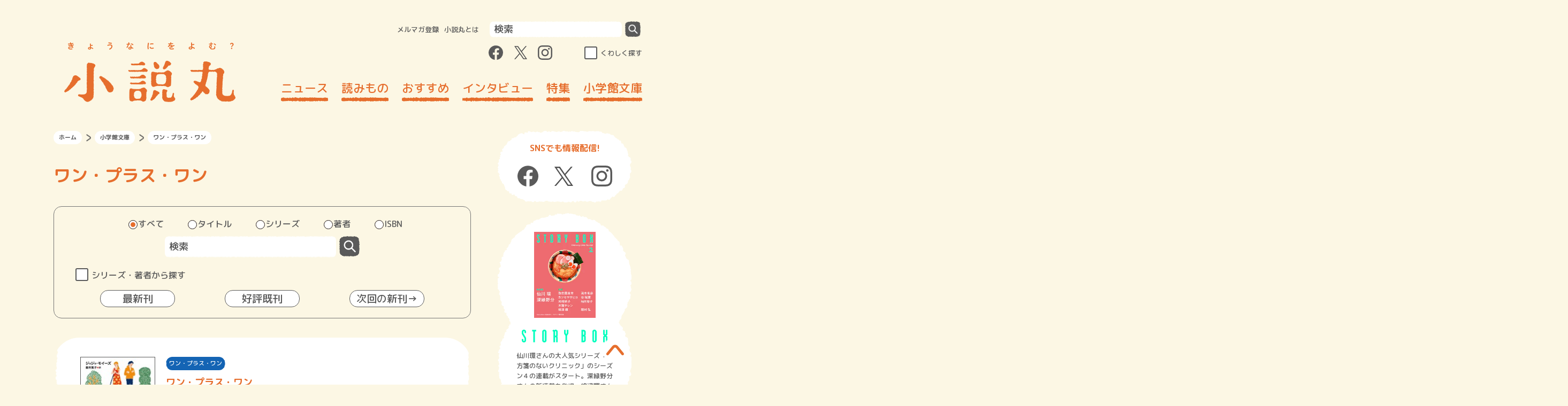

--- FILE ---
content_type: text/html; charset=UTF-8
request_url: https://shosetsu-maru.com/shogakukan-bunko-series/%E3%83%AF%E3%83%B3%E3%83%BB%E3%83%97%E3%83%A9%E3%82%B9%E3%83%BB%E3%83%AF%E3%83%B3
body_size: 107365
content:
<!DOCTYPE html>
<html dir="ltr" lang="ja" prefix="og: https://ogp.me/ns#">
<head>
  <meta charset="UTF-8">
  <meta name="viewport" content="width=device-width, initial-scale=1.0">
  <meta http-equiv="X-UA-Compatible" content="ie=edge">
  <meta name="format-detection" content="telephone=no">
  <link rel="shortcut icon" href="https://shosetsu-maru.com/wp-content/themes/shosetsu-maru/favicon.ico">
  <link rel="icon" type="image/png" href="https://shosetsu-maru.com/wp-content/themes/shosetsu-maru/android-touch-icon.png" sizes="180x180">
  <link rel="apple-touch-icon" type="image/png" href="https://shosetsu-maru.com/wp-content/themes/shosetsu-maru/apple-touch-icon.png" sizes="180x180">
  

  <!-- Google Tag Manager -->
  <script>(function(w,d,s,l,i){w[l]=w[l]||[];w[l].push({'gtm.start':
        new Date().getTime(),event:'gtm.js'});var f=d.getElementsByTagName(s)[0],
      j=d.createElement(s),dl=l!='dataLayer'?'&l='+l:'';j.async=true;j.src=
      'https://www.googletagmanager.com/gtm.js?id='+i+dl;f.parentNode.insertBefore(j,f);
    })(window,document,'script','dataLayer','GTM-5V84ZMX');</script>
  <!-- End Google Tag Manager -->



		<!-- All in One SEO 4.6.3 - aioseo.com -->
		<title>ワン・プラス・ワン | 小説丸</title>
		<meta name="robots" content="max-image-preview:large" />
		<link rel="canonical" href="https://shosetsu-maru.com/shogakukan-bunko-series/%e3%83%af%e3%83%b3%e3%83%bb%e3%83%97%e3%83%a9%e3%82%b9%e3%83%bb%e3%83%af%e3%83%b3" />
		<meta name="generator" content="All in One SEO (AIOSEO) 4.6.3" />
		<script type="application/ld+json" class="aioseo-schema">
			{"@context":"https:\/\/schema.org","@graph":[{"@type":"BreadcrumbList","@id":"https:\/\/shosetsu-maru.com\/shogakukan-bunko-series\/%E3%83%AF%E3%83%B3%E3%83%BB%E3%83%97%E3%83%A9%E3%82%B9%E3%83%BB%E3%83%AF%E3%83%B3#breadcrumblist","itemListElement":[{"@type":"ListItem","@id":"https:\/\/shosetsu-maru.com\/#listItem","position":1,"name":"Home","item":"https:\/\/shosetsu-maru.com\/","nextItem":"https:\/\/shosetsu-maru.com\/shogakukan-bunko-series\/%e3%83%af%e3%83%b3%e3%83%bb%e3%83%97%e3%83%a9%e3%82%b9%e3%83%bb%e3%83%af%e3%83%b3#listItem"},{"@type":"ListItem","@id":"https:\/\/shosetsu-maru.com\/shogakukan-bunko-series\/%e3%83%af%e3%83%b3%e3%83%bb%e3%83%97%e3%83%a9%e3%82%b9%e3%83%bb%e3%83%af%e3%83%b3#listItem","position":2,"name":"\u30ef\u30f3\u30fb\u30d7\u30e9\u30b9\u30fb\u30ef\u30f3","previousItem":"https:\/\/shosetsu-maru.com\/#listItem"}]},{"@type":"CollectionPage","@id":"https:\/\/shosetsu-maru.com\/shogakukan-bunko-series\/%E3%83%AF%E3%83%B3%E3%83%BB%E3%83%97%E3%83%A9%E3%82%B9%E3%83%BB%E3%83%AF%E3%83%B3#collectionpage","url":"https:\/\/shosetsu-maru.com\/shogakukan-bunko-series\/%E3%83%AF%E3%83%B3%E3%83%BB%E3%83%97%E3%83%A9%E3%82%B9%E3%83%BB%E3%83%AF%E3%83%B3","name":"\u30ef\u30f3\u30fb\u30d7\u30e9\u30b9\u30fb\u30ef\u30f3 | \u5c0f\u8aac\u4e38","inLanguage":"ja","isPartOf":{"@id":"https:\/\/shosetsu-maru.com\/#website"},"breadcrumb":{"@id":"https:\/\/shosetsu-maru.com\/shogakukan-bunko-series\/%E3%83%AF%E3%83%B3%E3%83%BB%E3%83%97%E3%83%A9%E3%82%B9%E3%83%BB%E3%83%AF%E3%83%B3#breadcrumblist"}},{"@type":"Organization","@id":"https:\/\/shosetsu-maru.com\/#organization","name":"\u5c0f\u8aac\u4e38","url":"https:\/\/shosetsu-maru.com\/"},{"@type":"WebSite","@id":"https:\/\/shosetsu-maru.com\/#website","url":"https:\/\/shosetsu-maru.com\/","name":"\u5c0f\u8aac\u4e38","description":"\u5c0f\u5b66\u9928\u306e\u5c0f\u8aac\u30dd\u30fc\u30bf\u30eb\u30b5\u30a4\u30c8","inLanguage":"ja","publisher":{"@id":"https:\/\/shosetsu-maru.com\/#organization"}}]}
		</script>
		<!-- All in One SEO -->

<link rel="alternate" type="application/rss+xml" title="小説丸 &raquo; ワン・プラス・ワン シリーズ のフィード" href="https://shosetsu-maru.com/shogakukan-bunko-series/%e3%83%af%e3%83%b3%e3%83%bb%e3%83%97%e3%83%a9%e3%82%b9%e3%83%bb%e3%83%af%e3%83%b3/feed" />
<script type="text/javascript">
/* <![CDATA[ */
window._wpemojiSettings = {"baseUrl":"https:\/\/s.w.org\/images\/core\/emoji\/15.0.3\/72x72\/","ext":".png","svgUrl":"https:\/\/s.w.org\/images\/core\/emoji\/15.0.3\/svg\/","svgExt":".svg","source":{"concatemoji":"https:\/\/shosetsu-maru.com\/wp-includes\/js\/wp-emoji-release.min.js?ver=6.5.3"}};
/*! This file is auto-generated */
!function(i,n){var o,s,e;function c(e){try{var t={supportTests:e,timestamp:(new Date).valueOf()};sessionStorage.setItem(o,JSON.stringify(t))}catch(e){}}function p(e,t,n){e.clearRect(0,0,e.canvas.width,e.canvas.height),e.fillText(t,0,0);var t=new Uint32Array(e.getImageData(0,0,e.canvas.width,e.canvas.height).data),r=(e.clearRect(0,0,e.canvas.width,e.canvas.height),e.fillText(n,0,0),new Uint32Array(e.getImageData(0,0,e.canvas.width,e.canvas.height).data));return t.every(function(e,t){return e===r[t]})}function u(e,t,n){switch(t){case"flag":return n(e,"\ud83c\udff3\ufe0f\u200d\u26a7\ufe0f","\ud83c\udff3\ufe0f\u200b\u26a7\ufe0f")?!1:!n(e,"\ud83c\uddfa\ud83c\uddf3","\ud83c\uddfa\u200b\ud83c\uddf3")&&!n(e,"\ud83c\udff4\udb40\udc67\udb40\udc62\udb40\udc65\udb40\udc6e\udb40\udc67\udb40\udc7f","\ud83c\udff4\u200b\udb40\udc67\u200b\udb40\udc62\u200b\udb40\udc65\u200b\udb40\udc6e\u200b\udb40\udc67\u200b\udb40\udc7f");case"emoji":return!n(e,"\ud83d\udc26\u200d\u2b1b","\ud83d\udc26\u200b\u2b1b")}return!1}function f(e,t,n){var r="undefined"!=typeof WorkerGlobalScope&&self instanceof WorkerGlobalScope?new OffscreenCanvas(300,150):i.createElement("canvas"),a=r.getContext("2d",{willReadFrequently:!0}),o=(a.textBaseline="top",a.font="600 32px Arial",{});return e.forEach(function(e){o[e]=t(a,e,n)}),o}function t(e){var t=i.createElement("script");t.src=e,t.defer=!0,i.head.appendChild(t)}"undefined"!=typeof Promise&&(o="wpEmojiSettingsSupports",s=["flag","emoji"],n.supports={everything:!0,everythingExceptFlag:!0},e=new Promise(function(e){i.addEventListener("DOMContentLoaded",e,{once:!0})}),new Promise(function(t){var n=function(){try{var e=JSON.parse(sessionStorage.getItem(o));if("object"==typeof e&&"number"==typeof e.timestamp&&(new Date).valueOf()<e.timestamp+604800&&"object"==typeof e.supportTests)return e.supportTests}catch(e){}return null}();if(!n){if("undefined"!=typeof Worker&&"undefined"!=typeof OffscreenCanvas&&"undefined"!=typeof URL&&URL.createObjectURL&&"undefined"!=typeof Blob)try{var e="postMessage("+f.toString()+"("+[JSON.stringify(s),u.toString(),p.toString()].join(",")+"));",r=new Blob([e],{type:"text/javascript"}),a=new Worker(URL.createObjectURL(r),{name:"wpTestEmojiSupports"});return void(a.onmessage=function(e){c(n=e.data),a.terminate(),t(n)})}catch(e){}c(n=f(s,u,p))}t(n)}).then(function(e){for(var t in e)n.supports[t]=e[t],n.supports.everything=n.supports.everything&&n.supports[t],"flag"!==t&&(n.supports.everythingExceptFlag=n.supports.everythingExceptFlag&&n.supports[t]);n.supports.everythingExceptFlag=n.supports.everythingExceptFlag&&!n.supports.flag,n.DOMReady=!1,n.readyCallback=function(){n.DOMReady=!0}}).then(function(){return e}).then(function(){var e;n.supports.everything||(n.readyCallback(),(e=n.source||{}).concatemoji?t(e.concatemoji):e.wpemoji&&e.twemoji&&(t(e.twemoji),t(e.wpemoji)))}))}((window,document),window._wpemojiSettings);
/* ]]> */
</script>
<style id='wp-emoji-styles-inline-css' type='text/css'>

	img.wp-smiley, img.emoji {
		display: inline !important;
		border: none !important;
		box-shadow: none !important;
		height: 1em !important;
		width: 1em !important;
		margin: 0 0.07em !important;
		vertical-align: -0.1em !important;
		background: none !important;
		padding: 0 !important;
	}
</style>
<link rel='stylesheet' id='wp-block-library-css' href='https://shosetsu-maru.com/wp-includes/css/dist/block-library/style.min.css?ver=6.5.3' type='text/css' media='all' />
<style id='classic-theme-styles-inline-css' type='text/css'>
/*! This file is auto-generated */
.wp-block-button__link{color:#fff;background-color:#32373c;border-radius:9999px;box-shadow:none;text-decoration:none;padding:calc(.667em + 2px) calc(1.333em + 2px);font-size:1.125em}.wp-block-file__button{background:#32373c;color:#fff;text-decoration:none}
</style>
<style id='global-styles-inline-css' type='text/css'>
body{--wp--preset--color--black: #000000;--wp--preset--color--cyan-bluish-gray: #abb8c3;--wp--preset--color--white: #ffffff;--wp--preset--color--pale-pink: #f78da7;--wp--preset--color--vivid-red: #cf2e2e;--wp--preset--color--luminous-vivid-orange: #ff6900;--wp--preset--color--luminous-vivid-amber: #fcb900;--wp--preset--color--light-green-cyan: #7bdcb5;--wp--preset--color--vivid-green-cyan: #00d084;--wp--preset--color--pale-cyan-blue: #8ed1fc;--wp--preset--color--vivid-cyan-blue: #0693e3;--wp--preset--color--vivid-purple: #9b51e0;--wp--preset--gradient--vivid-cyan-blue-to-vivid-purple: linear-gradient(135deg,rgba(6,147,227,1) 0%,rgb(155,81,224) 100%);--wp--preset--gradient--light-green-cyan-to-vivid-green-cyan: linear-gradient(135deg,rgb(122,220,180) 0%,rgb(0,208,130) 100%);--wp--preset--gradient--luminous-vivid-amber-to-luminous-vivid-orange: linear-gradient(135deg,rgba(252,185,0,1) 0%,rgba(255,105,0,1) 100%);--wp--preset--gradient--luminous-vivid-orange-to-vivid-red: linear-gradient(135deg,rgba(255,105,0,1) 0%,rgb(207,46,46) 100%);--wp--preset--gradient--very-light-gray-to-cyan-bluish-gray: linear-gradient(135deg,rgb(238,238,238) 0%,rgb(169,184,195) 100%);--wp--preset--gradient--cool-to-warm-spectrum: linear-gradient(135deg,rgb(74,234,220) 0%,rgb(151,120,209) 20%,rgb(207,42,186) 40%,rgb(238,44,130) 60%,rgb(251,105,98) 80%,rgb(254,248,76) 100%);--wp--preset--gradient--blush-light-purple: linear-gradient(135deg,rgb(255,206,236) 0%,rgb(152,150,240) 100%);--wp--preset--gradient--blush-bordeaux: linear-gradient(135deg,rgb(254,205,165) 0%,rgb(254,45,45) 50%,rgb(107,0,62) 100%);--wp--preset--gradient--luminous-dusk: linear-gradient(135deg,rgb(255,203,112) 0%,rgb(199,81,192) 50%,rgb(65,88,208) 100%);--wp--preset--gradient--pale-ocean: linear-gradient(135deg,rgb(255,245,203) 0%,rgb(182,227,212) 50%,rgb(51,167,181) 100%);--wp--preset--gradient--electric-grass: linear-gradient(135deg,rgb(202,248,128) 0%,rgb(113,206,126) 100%);--wp--preset--gradient--midnight: linear-gradient(135deg,rgb(2,3,129) 0%,rgb(40,116,252) 100%);--wp--preset--font-size--small: 13px;--wp--preset--font-size--medium: 20px;--wp--preset--font-size--large: 36px;--wp--preset--font-size--x-large: 42px;--wp--preset--spacing--20: 0.44rem;--wp--preset--spacing--30: 0.67rem;--wp--preset--spacing--40: 1rem;--wp--preset--spacing--50: 1.5rem;--wp--preset--spacing--60: 2.25rem;--wp--preset--spacing--70: 3.38rem;--wp--preset--spacing--80: 5.06rem;--wp--preset--shadow--natural: 6px 6px 9px rgba(0, 0, 0, 0.2);--wp--preset--shadow--deep: 12px 12px 50px rgba(0, 0, 0, 0.4);--wp--preset--shadow--sharp: 6px 6px 0px rgba(0, 0, 0, 0.2);--wp--preset--shadow--outlined: 6px 6px 0px -3px rgba(255, 255, 255, 1), 6px 6px rgba(0, 0, 0, 1);--wp--preset--shadow--crisp: 6px 6px 0px rgba(0, 0, 0, 1);}:where(.is-layout-flex){gap: 0.5em;}:where(.is-layout-grid){gap: 0.5em;}body .is-layout-flex{display: flex;}body .is-layout-flex{flex-wrap: wrap;align-items: center;}body .is-layout-flex > *{margin: 0;}body .is-layout-grid{display: grid;}body .is-layout-grid > *{margin: 0;}:where(.wp-block-columns.is-layout-flex){gap: 2em;}:where(.wp-block-columns.is-layout-grid){gap: 2em;}:where(.wp-block-post-template.is-layout-flex){gap: 1.25em;}:where(.wp-block-post-template.is-layout-grid){gap: 1.25em;}.has-black-color{color: var(--wp--preset--color--black) !important;}.has-cyan-bluish-gray-color{color: var(--wp--preset--color--cyan-bluish-gray) !important;}.has-white-color{color: var(--wp--preset--color--white) !important;}.has-pale-pink-color{color: var(--wp--preset--color--pale-pink) !important;}.has-vivid-red-color{color: var(--wp--preset--color--vivid-red) !important;}.has-luminous-vivid-orange-color{color: var(--wp--preset--color--luminous-vivid-orange) !important;}.has-luminous-vivid-amber-color{color: var(--wp--preset--color--luminous-vivid-amber) !important;}.has-light-green-cyan-color{color: var(--wp--preset--color--light-green-cyan) !important;}.has-vivid-green-cyan-color{color: var(--wp--preset--color--vivid-green-cyan) !important;}.has-pale-cyan-blue-color{color: var(--wp--preset--color--pale-cyan-blue) !important;}.has-vivid-cyan-blue-color{color: var(--wp--preset--color--vivid-cyan-blue) !important;}.has-vivid-purple-color{color: var(--wp--preset--color--vivid-purple) !important;}.has-black-background-color{background-color: var(--wp--preset--color--black) !important;}.has-cyan-bluish-gray-background-color{background-color: var(--wp--preset--color--cyan-bluish-gray) !important;}.has-white-background-color{background-color: var(--wp--preset--color--white) !important;}.has-pale-pink-background-color{background-color: var(--wp--preset--color--pale-pink) !important;}.has-vivid-red-background-color{background-color: var(--wp--preset--color--vivid-red) !important;}.has-luminous-vivid-orange-background-color{background-color: var(--wp--preset--color--luminous-vivid-orange) !important;}.has-luminous-vivid-amber-background-color{background-color: var(--wp--preset--color--luminous-vivid-amber) !important;}.has-light-green-cyan-background-color{background-color: var(--wp--preset--color--light-green-cyan) !important;}.has-vivid-green-cyan-background-color{background-color: var(--wp--preset--color--vivid-green-cyan) !important;}.has-pale-cyan-blue-background-color{background-color: var(--wp--preset--color--pale-cyan-blue) !important;}.has-vivid-cyan-blue-background-color{background-color: var(--wp--preset--color--vivid-cyan-blue) !important;}.has-vivid-purple-background-color{background-color: var(--wp--preset--color--vivid-purple) !important;}.has-black-border-color{border-color: var(--wp--preset--color--black) !important;}.has-cyan-bluish-gray-border-color{border-color: var(--wp--preset--color--cyan-bluish-gray) !important;}.has-white-border-color{border-color: var(--wp--preset--color--white) !important;}.has-pale-pink-border-color{border-color: var(--wp--preset--color--pale-pink) !important;}.has-vivid-red-border-color{border-color: var(--wp--preset--color--vivid-red) !important;}.has-luminous-vivid-orange-border-color{border-color: var(--wp--preset--color--luminous-vivid-orange) !important;}.has-luminous-vivid-amber-border-color{border-color: var(--wp--preset--color--luminous-vivid-amber) !important;}.has-light-green-cyan-border-color{border-color: var(--wp--preset--color--light-green-cyan) !important;}.has-vivid-green-cyan-border-color{border-color: var(--wp--preset--color--vivid-green-cyan) !important;}.has-pale-cyan-blue-border-color{border-color: var(--wp--preset--color--pale-cyan-blue) !important;}.has-vivid-cyan-blue-border-color{border-color: var(--wp--preset--color--vivid-cyan-blue) !important;}.has-vivid-purple-border-color{border-color: var(--wp--preset--color--vivid-purple) !important;}.has-vivid-cyan-blue-to-vivid-purple-gradient-background{background: var(--wp--preset--gradient--vivid-cyan-blue-to-vivid-purple) !important;}.has-light-green-cyan-to-vivid-green-cyan-gradient-background{background: var(--wp--preset--gradient--light-green-cyan-to-vivid-green-cyan) !important;}.has-luminous-vivid-amber-to-luminous-vivid-orange-gradient-background{background: var(--wp--preset--gradient--luminous-vivid-amber-to-luminous-vivid-orange) !important;}.has-luminous-vivid-orange-to-vivid-red-gradient-background{background: var(--wp--preset--gradient--luminous-vivid-orange-to-vivid-red) !important;}.has-very-light-gray-to-cyan-bluish-gray-gradient-background{background: var(--wp--preset--gradient--very-light-gray-to-cyan-bluish-gray) !important;}.has-cool-to-warm-spectrum-gradient-background{background: var(--wp--preset--gradient--cool-to-warm-spectrum) !important;}.has-blush-light-purple-gradient-background{background: var(--wp--preset--gradient--blush-light-purple) !important;}.has-blush-bordeaux-gradient-background{background: var(--wp--preset--gradient--blush-bordeaux) !important;}.has-luminous-dusk-gradient-background{background: var(--wp--preset--gradient--luminous-dusk) !important;}.has-pale-ocean-gradient-background{background: var(--wp--preset--gradient--pale-ocean) !important;}.has-electric-grass-gradient-background{background: var(--wp--preset--gradient--electric-grass) !important;}.has-midnight-gradient-background{background: var(--wp--preset--gradient--midnight) !important;}.has-small-font-size{font-size: var(--wp--preset--font-size--small) !important;}.has-medium-font-size{font-size: var(--wp--preset--font-size--medium) !important;}.has-large-font-size{font-size: var(--wp--preset--font-size--large) !important;}.has-x-large-font-size{font-size: var(--wp--preset--font-size--x-large) !important;}
.wp-block-navigation a:where(:not(.wp-element-button)){color: inherit;}
:where(.wp-block-post-template.is-layout-flex){gap: 1.25em;}:where(.wp-block-post-template.is-layout-grid){gap: 1.25em;}
:where(.wp-block-columns.is-layout-flex){gap: 2em;}:where(.wp-block-columns.is-layout-grid){gap: 2em;}
.wp-block-pullquote{font-size: 1.5em;line-height: 1.6;}
</style>
<link rel='stylesheet' id='font-awesome-css' href='https://shosetsu-maru.com/wp-content/plugins/arconix-shortcodes/includes/css/font-awesome.min.css?ver=4.6.3' type='text/css' media='all' />
<link rel='stylesheet' id='arconix-shortcodes-css' href='https://shosetsu-maru.com/wp-content/plugins/arconix-shortcodes/includes/css/arconix-shortcodes.min.css?ver=2.1.11' type='text/css' media='all' />
<link rel='stylesheet' id='css-swiper-css' href='https://shosetsu-maru.com/wp-content/themes/shosetsu-maru/assets/css/lib/swiper.min.css?ver=20220318102635' type='text/css' media='all' />
<link rel='stylesheet' id='shosetsumaru-css-style-css' href='https://shosetsu-maru.com/wp-content/themes/shosetsu-maru/assets/css/common.css?ver=20251128032323' type='text/css' media='all' />
<script type="text/javascript" src="https://shosetsu-maru.com/wp-includes/js/jquery/jquery.min.js?ver=3.7.1" id="jquery-core-js"></script>
<link rel="https://api.w.org/" href="https://shosetsu-maru.com/wp-json/" /><link rel="EditURI" type="application/rsd+xml" title="RSD" href="https://shosetsu-maru.com/xmlrpc.php?rsd" />
<script>document.createElement( "picture" );if(!window.HTMLPictureElement && document.addEventListener) {window.addEventListener("DOMContentLoaded", function() {var s = document.createElement("script");s.src = "https://shosetsu-maru.com/wp-content/plugins/webp-express/js/picturefill.min.js";document.body.appendChild(s);});}</script><!-- ## NXS/OG ## --><!-- ## NXSOGTAGS ## --><!-- ## NXS/OG ## -->


  <meta property="og:title" content="小学館文庫 ワン・プラス・ワン | 小説丸" />
  <meta property="og:type" content="website" />
  <meta property="og:url" content="https://shosetsu-maru.com/shogakukan-bunko-series/%E3%83%AF%E3%83%B3%E3%83%BB%E3%83%97%E3%83%A9%E3%82%B9%E3%83%BB%E3%83%AF%E3%83%B3" />
  <meta property="og:image" content="https://shosetsu-maru.com/wp-content/themes/shosetsu-maru/assets/images/og_bunko_card.jpg" />
  <meta property="og:site_name" content="小説丸" />
  <meta property="og:description" content="小学館文庫の公式サイトです。毎月６日頃発売。新刊・話題作・人気シリーズからキャンペーン情報まで盛りだくさん。"/>
  <meta name="twitter:card" content="summary_large_image" />
  <meta name="twitter:title" content="小学館文庫 ワン・プラス・ワン | 小説丸" />
  <meta name="twitter:description" content="小学館文庫の公式サイトです。毎月６日頃発売。新刊・話題作・人気シリーズからキャンペーン情報まで盛りだくさん。"/>
  <meta name="twitter:image" content="https://shosetsu-maru.com/wp-content/themes/shosetsu-maru/assets/images/og_bunko_card.jpg" />
  <link href="https://fonts.googleapis.com/css2?family=M+PLUS+Rounded+1c:wght@500;700&display=swap" rel="stylesheet">


  <script src="https://shosetsu-maru.com/wp-content/themes/shosetsu-maru/assets/js/lib/jquery-3.4.1.min.js"></script>
</head>
<body>
<!-- Google Tag Manager (noscript) -->
<noscript><iframe src="https://www.googletagmanager.com/ns.html?id=GTM-5V84ZMX"
                  height="0" width="0" style="display:none;visibility:hidden"></iframe></noscript>
<!-- End Google Tag Manager (noscript) -->
<svg class="svg-filter-base">
  <filter id="gizagiza2" filterUnits="userSpaceOnUse">
    <feTurbulence baseFrequency="0.2" numOctaves="2" type="fractalNoise" />
    <feDisplacementMap scale="5" xChannelSelector="R" in="SourceGraphic" in2="" />
  </filter>
</svg>
<header id="js-header" class="header">
  <div class="header__inner">
    <button class="header--sp_button visible-tabsp js-trigger-sp_menu-toggle">
      <span class="header--sp_menu_button_element"></span>
      <span class="header--sp_menu_button_element"></span>
      <span class="header--sp_menu_button_element"></span>
    </button>
          <div class="header__logo"><a href="https://shosetsu-maru.com"><img src="https://shosetsu-maru.com/wp-content/themes/shosetsu-maru/assets/images/logo.svg" alt="小説丸" width="320" height="112"></a></div>
        <button class="header--sp_search_button visible-tabsp js-trigger-sp_search_menu-toggle">
      <picture><source srcset="https://shosetsu-maru.com/wp-content/webp-express/webp-images/doc-root/wp-content/themes/shosetsu-maru/assets/images/search_icon.png.webp" type="image/webp"><img src="https://shosetsu-maru.com/wp-content/themes/shosetsu-maru/assets/images/search_icon.png" alt="検索する" class="webpexpress-processed"></picture>
      <span class="header--sp_search_button_element"></span>
      <span class="header--sp_search_button_element"></span>
    </button>
    <div class="header__nav">
      <div class="header__query">
        <nav class="header__query-menu">
          <ul>
            <li><a href="https://id.shogakukan.co.jp/services/shosetsu-maru">メルマガ登録</a></li>
            <li><a href="https://shosetsu-maru.com/about">小説丸とは</a></li>
          </ul>
        </nav>
        <form action="https://shosetsu-maru.com/" method="get" class="header__query-form">
  <input class="header__query-search-area" type="search" placeholder="検索" name="s">
  <button class="header__query-search-button" type="submit"></button>
</form>      </div>
      <div class="header__wrapper-sns-search">
        <ul class="header__sns-link-wrapper">
          <li>
            <a class="js-header__sns-link header__sns-icon_facebook" target="_blank" href="https://www.facebook.com/shosetsumaru/">
              <div class="header__sns-icon header__sns-icon_facebook--normal"></div>
              <div class="header__sns-icon header__sns-icon_facebook--hoverd"></div>
            </a>
          </li>
          <li>
            <a class="js-header__sns-link header__sns-icon_twitter" target="_blank" href="https://twitter.com/shosetsumaru">
              <div class="header__sns-icon header__sns-icon_twitter--normal"></div>
              <div class="header__sns-icon header__sns-icon_twitter--hoverd"></div>
            </a>
          </li>
          <li>
            <a class="js-header__sns-link header__sns-icon_instagram" target="_blank" href="https://www.instagram.com/shosetsumaru/">
              <div class="header__sns-icon header__sns-icon_instagram--normal"></div>
              <div class="header__sns-icon header__sns-icon_instagram--hoverd"></div>
            </a>
          </li>
        </ul>
        <div class="header__search-detail">
          <input class="header__search-detail-checkbox" type="checkbox" id="header__search-detail" autocomplete="off">
          <label class="header__search-detail-label" for="header__search-detail">くわしく探す</label>
        </div>
      </div>

      <div class="global_nav_wrapper">
        <div class="global_nav_scroll">
          <nav class="global_nav"><ul id="menu-%e3%83%98%e3%83%83%e3%83%80%e3%83%bc%e3%83%a1%e3%83%8b%e3%83%a5%e3%83%bc" class="menu"><li id="menu-item-11524" class="menu-item menu-item-type-post_type menu-item-object-page menu-item-11524"><a href="https://shosetsu-maru.com/news">ニュース</a></li>
<li id="menu-item-12924" class="menu-item menu-item-type-taxonomy menu-item-object-category menu-item-12924"><a href="https://shosetsu-maru.com/yomimono">読みもの</a></li>
<li id="menu-item-11884" class="menu-item menu-item-type-taxonomy menu-item-object-category menu-item-11884"><a href="https://shosetsu-maru.com/recommended">おすすめ</a></li>
<li id="menu-item-11526" class="menu-item menu-item-type-taxonomy menu-item-object-category menu-item-11526"><a href="https://shosetsu-maru.com/interviews">インタビュー</a></li>
<li id="menu-item-11527" class="menu-item menu-item-type-taxonomy menu-item-object-category menu-item-11527"><a href="https://shosetsu-maru.com/special">特集</a></li>
<li id="menu-item-55759" class="menu-item menu-item-type-post_type menu-item-object-page menu-item-55759"><a href="https://shosetsu-maru.com/shogakukan-bunko/">小学館文庫</a></li>
</ul></nav>          <ul class="global_nav_additional">
            <li><a href="https://shosetsu-maru.com/recent_release">刊行予定</a></li>
            <li><a href="https://shosetsu-maru.com/storybox">STORYBOX</a></li>
          </ul>
        </div>
      </div>
    </div>
  </div>
  <div class="header__search_detail">
    <div class="search_area visible-sp">
      <form action="https://shosetsu-maru.com/" method="get" class="header__query-form">
  <input class="header__query-search-area" type="search" placeholder="検索" name="s">
  <button class="header__query-search-button" type="submit"></button>
</form>    </div>
    <div class="search_word">
      <div class="search_word__list">
        <div class="search_word__list--title">カテゴリ・タグから探す</div>

        <ul class="search_word__list--item"><li id="menu-item-11648" class="menu-item menu-item-type-taxonomy menu-item-object-category menu-item-11648"><a href="https://shosetsu-maru.com/yomimono/essay">エッセイ</a></li>
<li id="menu-item-11649" class="menu-item menu-item-type-taxonomy menu-item-object-category menu-item-11649"><a href="https://shosetsu-maru.com/interviews/authors">著者インタビュー</a></li>
<li id="menu-item-11650" class="menu-item menu-item-type-taxonomy menu-item-object-category menu-item-11650"><a href="https://shosetsu-maru.com/yomimono/rensai">連載小説</a></li>
<li id="menu-item-11656" class="menu-item menu-item-type-taxonomy menu-item-object-category menu-item-11656"><a href="https://shosetsu-maru.com/interviews/authors/quilala_pickup">PickUPインタビュー</a></li>
<li id="menu-item-11657" class="menu-item menu-item-type-taxonomy menu-item-object-category menu-item-11657"><a href="https://shosetsu-maru.com/interviews">インタビュー</a></li>
</ul>      </div>

      <ul id="menu-%e3%83%95%e3%83%83%e3%82%bf%e3%83%bc%e3%83%a1%e3%83%8b%e3%83%a5%e3%83%bc%e3%83%bb%e3%81%8f%e3%82%8f%e3%81%97%e3%81%8f%e6%8e%a2%e3%81%99%e3%83%a2%e3%83%bc%e3%83%80%e3%83%ab%e3%83%a1%e3%83%8b%e3%83%a5" class="search_word__nav"><li><div class="search_word__nav--title"><a href="https://shosetsu-maru.com/yomimono">読みもの</a></div><ul class="search_word__nav--item"><li><a href="https://shosetsu-maru.com/yomimono/rensai">連載小説</a></li>
<li><a href="https://shosetsu-maru.com/yomimono/essay">エッセイ</a></li>
<li><a href="https://shosetsu-maru.com/yomimono/read_through">読みきり小説</a></li>
</ul></li>
<li><div class="search_word__nav--title"><a href="https://shosetsu-maru.com/recommended">おすすめ</a></div><ul class="search_word__nav--item"><li><a href="https://shosetsu-maru.com/recommended/meru_yomeru">「読メル幸せ」</a></li>
<li><a href="https://shosetsu-maru.com/recommended/ichioshi">今月のイチオシ本</a></li>
<li><a href="https://shosetsu-maru.com/recommended/wadai">話題作、読んで観る？</a></li>
<li><a href="https://shosetsu-maru.com/recommended/column_editors">編集者コラム</a></li>
<li><a href="https://shosetsu-maru.com/recommended/fbs_column">書店員コラム</a></li>
<li><a href="https://shosetsu-maru.com/recommended/lunch_books">今日のメシ本 昼ごはん</a></li>
</ul></li>
<li><div class="search_word__nav--title"><a href="https://shosetsu-maru.com/interviews">インタビュー</a></div><ul class="search_word__nav--item"><li><a href="https://shosetsu-maru.com/interviews/authors">著者インタビュー</a></li>
<li><a href="https://shosetsu-maru.com/interviews/translator">翻訳者は語る</a></li>
<li><a href="https://shosetsu-maru.com/interviews/watashinohon">連載「私の本」</a></li>
<li><a href="https://shosetsu-maru.com/interviews/oishinobaton">おいしいのバトン</a></li>
<li><a href="https://shosetsu-maru.com/interviews/monogatari">物語のつくりかた</a></li>
<li><a href="https://shosetsu-maru.com/interviews/booktalk">本と私</a></li>
</ul></li>
<li><div class="search_word__nav--title"><a href="https://shosetsu-maru.com/special">特集</a></div><ul class="search_word__nav--item"><li><a href="https://shosetsu-maru.com/pr/hatogeki/">佐藤正午『鳩の撃退法』</a></li>
</ul></li>
</ul>
      <ul class="search_word__nav_recent_release">
        <li><a class="search_word__nav--title" href="https://shosetsu-maru.com/shogakukan-bunko">小学館文庫</a></li>
      </ul>

      <ul class="search_word__nav_recent_release">
        <li><a class="search_word__nav--title" href="https://shosetsu-maru.com/recent_release">刊行予定</a></li>
      </ul>

      <ul>
        <li><a class="search_word__nav--title" href="https://shosetsu-maru.com/storybox">STORYBOX</a></li>
      </ul>

    </div>
    <div class="query_area visible-sp">
        <ul class="query_area__menu">
          <li><a href="https://id.shogakukan.co.jp/services/shosetsu-maru">メルマガ登録</a></li>
          <li><a href="https://shosetsu-maru.com/about">小説丸とは</a></li>
        </ul>
        <ul class="query_area__sns">
          <li>
            <a class="js-header__sns-link header__sns-icon_facebook" target="_blank" href="https://www.facebook.com/shosetsumaru/">
              <div class="header__sns-icon header__sns-icon_facebook--normal"></div>
              <div class="header__sns-icon header__sns-icon_facebook--hoverd"></div>
            </a>
          </li>
          <li>
            <a class="js-header__sns-link header__sns-icon_twitter" target="_blank" href="https://twitter.com/shosetsumaru">
              <div class="header__sns-icon header__sns-icon_twitter--normal"></div>
              <div class="header__sns-icon header__sns-icon_twitter--hoverd"></div>
            </a>
          </li>
          <li>
            <a class="js-header__sns-link header__sns-icon_instagram" target="_blank" href="https://www.instagram.com/shosetsumaru/">
              <div class="header__sns-icon header__sns-icon_instagram--normal"></div>
              <div class="header__sns-icon header__sns-icon_instagram--hoverd"></div>
            </a>
          </li>
        </ul>
    </div>
  </div>
</header>
<div class="header__overlay"></div><div id="main">
  <div class="excursion_area sga-excursion_area">
    <main class="excursion_area--left">

        <div class="breadcrumb_area">
      <ul class="breadcrumb_area__list">
        <li class="breadcrumb_area__list-item"><a href="/" class="breadcrumb_area__list-background">ホーム</a></li>
                  <li class="breadcrumb_area__list-item"><a href="https://shosetsu-maru.com/shogakukan-bunko/" class="breadcrumb_area__list-background">小学館文庫</a></li>
                  <li class="breadcrumb_area__list-item breadcrumb_area__list-item-pagetitle"><span class="breadcrumb_area__list-background">ワン・プラス・ワン</span></li>
      </ul>
    </div>

      <section class="sga-contents_section page_content sga_content">
        <h1 class="contents_section__title post_content__title">ワン・プラス・ワン</h1>

        <!-- 小学館文庫 検索窓 start -->
<div class="sga-search">
  <div class="sga-search_content">
    <div class="sga-search_area">
      <form action="https://shosetsu-maru.com/" method="get" class="visible-pc">
        <div class="sga-search_refined visible-pc">
          <input type="radio" name="refined" value="ALL" id="all" class="select_order__button" checked><label for="all" class="select_order__button_label">すべて</label>
          <input type="radio" name="refined" value="TITLE" id="title" class="select_order__button" ><label for="title" class="select_order__button_label">タイトル</label>
          <input type="radio" name="refined" value="SERIES" id="series" class="select_order__button" ><label for="series" class="select_order__button_label">シリーズ</label>
          <input type="radio" name="refined" value="AUTHORS" id="authors" class="select_order__button" ><label for="authors" class="select_order__button_label">著者</label>
          <input type="radio" name="refined" value="ISBN" id="isbn" class="select_order__button" ><label for="isbn" class="select_order__button_label">ISBN</label>
        </div>

        <div class="header__query-form sga-header__query-form">
          <input class="header__query-search-area sga-header__query-search-area" type="search" placeholder="検索" name="s">
          <input type="hidden" name="post_type" value="shogakukan-bunko">
          <button class="header__query-search-button sga-header__query-search-button" type="submit"></button>
        </div>
      </form>

      <form action="https://shosetsu-maru.com/" method="get" class="visible-sp">
        <div class="sga-search_pulldown">
          <div class="sga-search_pulldown__menu">
            <select name="refined" class="sga-search_pulldown__menu-item">
              <option value="ALL" selected>すべて</option>
              <option value="TITLE" >タイトル</option>
              <option value="SERIES" >シリーズ</option>
              <option value="AUTHORS" >著者</option>
              <option value="ISBN" >ISBN</option>
            </select>
          </div>
        </div>

        <div class="header__query-form sga-header__query-form">
          <input class="header__query-search-area sga-header__query-search-area" type="search" placeholder="検索" name="s">
          <input type="hidden" name="post_type" value="shogakukan-bunko">
          <button class="header__query-search-button sga-header__query-search-button" type="submit"></button>
        </div>
      </form>
    </div>
    <div class="sga-search_detail">
      <input type="checkbox" name="sga-search__series" class="sga-search__series-checkbox" id="sga-search__series">
      <label for="sga-search__series" class="sga-search_detail--series">シリーズ・著者から探す</label>
    </div>
    <div class="search_word sga-search_word">
      <div class="search_word__list sga-search_word__list">
                <div class="search_word__list--title sga-search_word__list--title">シリーズ</div>
        <ul class="search_word__list--item sga-search_word__list--item">
                    <li><a href="https://shosetsu-maru.com/shogakukan-bunko-series/%e3%80%8c%e3%82%a4%e3%82%bf%e3%83%aa%e3%82%a2%e9%83%b7%e5%9c%9f%e6%96%99%e7%90%86%e3%80%8d%e7%be%8e%e5%91%b3%e7%b4%80%e8%a1%8c">「イタリア郷土料理」美味紀行</a></li>
                    <li><a href="https://shosetsu-maru.com/shogakukan-bunko-series/%e3%80%8c%e3%81%8a%e9%99%b0%e3%81%95%e3%81%be%e3%81%a7%e3%80%8d%e3%80%80%e4%b8%89%e6%b5%a6%e7%b6%be%e5%ad%90%e3%81%95%e3%82%93100%e9%80%9a%e3%81%ae%e6%89%8b%e7%b4%99">「お陰さまで」　三浦綾子さん100通の手紙</a></li>
                    <li><a href="https://shosetsu-maru.com/shogakukan-bunko-series/%e3%80%8c%e3%82%ac%e3%83%a9%e3%82%af%e3%82%bf%e6%8d%a8%e3%81%a6%e3%82%8c%e3%81%b0%e6%9c%aa%e6%9d%a5%e3%81%8c%e3%81%b2%e3%82%89%e3%81%91%e3%82%8b%e3%80%8d%e3%82%b7%e3%83%aa%e3%83%bc%e3%82%ba">「ガラクタ捨てれば未来がひらける」シリーズ</a></li>
                    <li><a href="https://shosetsu-maru.com/shogakukan-bunko-series/%e3%80%8c%e3%82%b6%e3%83%bb%e3%83%97%e3%83%ad%e3%83%95%e3%82%a7%e3%83%83%e3%82%b5%e3%83%bc%e3%80%8d%e3%82%b7%e3%83%aa%e3%83%bc%e3%82%ba">「ザ・プロフェッサー」シリーズ</a></li>
                    <li><a href="https://shosetsu-maru.com/shogakukan-bunko-series/%e3%80%8c%e3%81%aa%e3%81%aa%e3%81%a4%e6%98%9f%e3%80%8d%e4%b9%9d%e5%b7%9e%e3%82%92%e3%82%86%e3%81%8f">「ななつ星」九州をゆく</a></li>
                    <li><a href="https://shosetsu-maru.com/shogakukan-bunko-series/%e3%80%8c%e5%8d%97%e4%ba%ac%e4%ba%8b%e4%bb%b6%e3%80%8d%e3%81%ae%e7%b7%8f%e6%8b%ac%e3%80%94%e5%b0%8f%e5%ad%a6%e9%a4%a8%e6%96%87%e5%ba%ab%e3%80%95">「南京事件」の総括〔小学館文庫〕</a></li>
                    <li><a href="https://shosetsu-maru.com/shogakukan-bunko-series/%e3%80%8c%e5%8d%97%e4%ba%ac%e4%ba%8b%e4%bb%b6%e3%80%8d%e6%97%a5%e6%9c%ac%e4%ba%ba48%e4%ba%ba%e3%81%ae%e8%a8%bc%e8%a8%80">「南京事件」日本人48人の証言</a></li>
                    <li><a href="https://shosetsu-maru.com/shogakukan-bunko-series/%e3%80%8c%e5%b7%a6%e4%ba%ac%e5%8c%ba%e3%80%8d%e3%82%b7%e3%83%aa%e3%83%bc%e3%82%ba">「左京区」シリーズ</a></li>
                    <li><a href="https://shosetsu-maru.com/shogakukan-bunko-series/%e3%80%8c%e5%be%8c%e6%82%94%e7%97%85%e6%a3%9f%e3%80%8d%e3%82%b7%e3%83%aa%e3%83%bc%e3%82%ba">「後悔病棟」シリーズ</a></li>
                    <li><a href="https://shosetsu-maru.com/shogakukan-bunko-series/%e3%80%8c%e6%9d%a5%e3%81%a1%e3%82%83%e3%81%a3%e3%81%9f%e3%80%8d">「来ちゃった」</a></li>
                    <li><a href="https://shosetsu-maru.com/shogakukan-bunko-series/%e3%80%8c%e6%ad%a6%e5%a3%ab%e9%81%93%e3%80%8d%e8%a7%a3%e9%a1%8c%ef%bc%88%e5%b0%8f%e5%ad%a6%e9%a4%a8%e6%96%87%e5%ba%ab%ef%bc%89">「武士道」解題（小学館文庫）</a></li>
                    <li><a href="https://shosetsu-maru.com/shogakukan-bunko-series/%e3%80%8c%e7%8e%89%e7%a0%95%e7%b7%8f%e6%8c%87%e6%8f%ae%e5%ae%98%e3%80%8d%e3%81%ae%e7%b5%b5%e6%89%8b%e7%b4%99">「玉砕総指揮官」の絵手紙</a></li>
                    <li><a href="https://shosetsu-maru.com/shogakukan-bunko-series/%e3%80%8c%e7%9c%9e%e7%9b%b8%e7%ae%b1%e3%80%8d%e3%81%ae%e5%91%aa%e7%b8%9b%e3%82%92%e8%a7%a3%e3%81%8f">「眞相箱」の呪縛を解く</a></li>
                    <li><a href="https://shosetsu-maru.com/shogakukan-bunko-series/%e3%80%8c%e8%a8%80%e9%9c%8a%e3%81%ae%e5%9b%bd%e3%80%8d%e8%a7%a3%e4%bd%93%e6%96%b0%e6%9b%b8">「言霊の国」解体新書</a></li>
                    <li><a href="https://shosetsu-maru.com/shogakukan-bunko-series/%e3%80%8c%e9%9b%aa%e5%9b%bd%e3%80%8d%e6%ae%ba%e4%ba%ba%e4%ba%8b%e4%bb%b6">「雪国」殺人事件</a></li>
                    <li><a href="https://shosetsu-maru.com/shogakukan-bunko-series/%e3%80%8c%e9%9d%96%e5%9b%bd%e7%a5%9e%e7%a4%be%e3%80%8d%e5%95%8f%e7%ad%94">「靖国神社」問答</a></li>
                    <li><a href="https://shosetsu-maru.com/shogakukan-bunko-series/%e3%80%8e%e3%81%b4%e3%81%82%e3%80%8f%e3%81%ae%e6%99%82%e4%bb%a3">『ぴあ』の時代</a></li>
                    <li><a href="https://shosetsu-maru.com/shogakukan-bunko-series/100%e5%9b%9e%e6%b3%a3%e3%81%8f%e3%81%93%e3%81%a8%e3%80%94%e5%b0%8f%e5%ad%a6%e9%a4%a8%e6%96%87%e5%ba%ab%e3%80%95">100回泣くこと〔小学館文庫〕</a></li>
                    <li><a href="https://shosetsu-maru.com/shogakukan-bunko-series/12%e6%ad%b3%e3%81%ae%e6%96%87%e5%ad%a6%e3%80%94%e5%b0%8f%e5%ad%a6%e9%a4%a8%e6%96%87%e5%ba%ab%e3%80%95">12歳の文学〔小学館文庫〕</a></li>
                    <li><a href="https://shosetsu-maru.com/shogakukan-bunko-series/%ef%bc%92%ef%bc%90%e4%b8%96%e7%b4%80%e3%81%ae%e5%b9%bd%e9%9c%8a%e3%81%9f%e3%81%a1">２０世紀の幽霊たち</a></li>
                    <li><a href="https://shosetsu-maru.com/shogakukan-bunko-series/%ef%bc%92%ef%bc%91%e3%82%b0%e3%83%a9%e3%83%a0%e3%81%ae%e3%82%bf%e3%82%a4%e3%83%a0%e3%83%88%e3%83%a9%e3%83%99%e3%83%a9%e3%83%bc">２１グラムのタイムトラベラー</a></li>
                    <li><a href="https://shosetsu-maru.com/shogakukan-bunko-series/%ef%bc%93%ef%bc%92%e6%ad%b3%e3%81%b2%e3%81%a8%e3%82%8a%e4%b8%8d%e5%b9%b8%ef%bd%8f%ef%bd%8c%e3%81%8c%e5%b9%b8%e3%81%9b%e5%bc%95%e3%81%8d%e5%af%84%e3%81%9b%e3%81%a1%e3%82%83%e3%81%86%e8%a9%b1">３２歳ひとり不幸ＯＬが幸せ引き寄せちゃう話</a></li>
                    <li><a href="https://shosetsu-maru.com/shogakukan-bunko-series/%ef%bc%94%e5%88%86%e9%96%93%e3%81%ae%e3%83%9e%e3%83%aa%e3%83%bc%e3%82%b4%e3%83%bc%e3%83%ab%e3%83%89">４分間のマリーゴールド</a></li>
                    <li><a href="https://shosetsu-maru.com/shogakukan-bunko-series/%ef%bc%95%e6%99%82%e3%81%8b%e3%82%89%ef%bc%99%e6%99%82%e3%81%be%e3%81%a7">５時から９時まで</a></li>
                    <li><a href="https://shosetsu-maru.com/shogakukan-bunko-series/78%ef%bc%88%e3%83%8a%e3%83%8a%e3%83%8f%e3%83%81%e3%80%94%e5%b0%8f%e5%ad%a6%e9%a4%a8%e6%96%87%e5%ba%ab%e3%80%95">78（ナナハチ)〔小学館文庫〕</a></li>
                    <li><a href="https://shosetsu-maru.com/shogakukan-bunko-series/%ef%bc%99%ef%bc%96%e6%ad%b3%e3%81%ae%e3%83%94%e3%82%a2%e3%83%8b%e3%82%b9%e3%83%88">９６歳のピアニスト</a></li>
                    <li><a href="https://shosetsu-maru.com/shogakukan-bunko-series/%ef%bd%81%ef%bd%86%ef%bd%94%ef%bd%85%ef%bd%92">ＡＦＴＥＲ</a></li>
                    <li><a href="https://shosetsu-maru.com/shogakukan-bunko-series/anego%e3%80%94%e5%b0%8f%e5%ad%a6%e9%a4%a8%e6%96%87%e5%ba%ab%e3%80%95">anego〔小学館文庫〕</a></li>
                    <li><a href="https://shosetsu-maru.com/shogakukan-bunko-series/%ef%bd%82%ef%bd%81%ef%bd%8e%ef%bd%81%ef%bd%8e%ef%bd%81%e3%80%80%ef%bd%86%ef%bd%89%ef%bd%93%ef%bd%88">ＢＡＮＡＮＡ　ＦＩＳＨ</a></li>
                    <li><a href="https://shosetsu-maru.com/shogakukan-bunko-series/d-d-%e3%82%a6%e3%82%a9%e3%83%ac%e3%83%b3-%e3%82%b7%e3%83%aa%e3%83%bc%e3%82%ba">D.D.ウォレン シリーズ</a></li>
                    <li><a href="https://shosetsu-maru.com/shogakukan-bunko-series/d-d-%e3%82%a6%e3%82%a9%e3%83%ac%e3%83%b3%e3%82%b7%e3%83%aa%e3%83%bc%e3%82%ba">D.D.ウォレンシリーズ</a></li>
                    <li><a href="https://shosetsu-maru.com/shogakukan-bunko-series/%ef%bd%84%ef%bd%81%ef%bd%93%ef%bd%90%ef%bd%81%e3%80%80%e5%90%89%e8%89%af%e5%a4%a7%e4%bb%8b">ＤＡＳＰＡ　吉良大介</a></li>
                    <li><a href="https://shosetsu-maru.com/shogakukan-bunko-series/%ef%bd%89%ef%bd%8b%ef%bd%85%ef%bd%81%e3%81%ae%e3%82%bf%e3%83%b3%e3%82%b9%e3%81%ae%e4%b8%ad%e3%81%ab%e9%96%89%e3%81%98%e8%be%bc%e3%82%81%e3%82%89%e3%82%8c%e3%81%9f%e3%82%b5%e3%83%89%e3%82%a5%e3%83%bc">ＩＫＥＡのタンスの中に閉じ込められたサドゥーの奇想天外な旅行</a></li>
                    <li><a href="https://shosetsu-maru.com/shogakukan-bunko-series/%ef%bd%89%e3%83%ac%e3%82%a4%e3%83%81%e3%82%a7%e3%83%ab">ｉレイチェル</a></li>
                    <li><a href="https://shosetsu-maru.com/shogakukan-bunko-series/%ef%bd%8a%ef%bd%8b%e2%98%85%ef%bd%92%ef%bd%8f%ef%bd%83%ef%bd%8b">ＪＫ★ＲＯＣＫ</a></li>
                    <li><a href="https://shosetsu-maru.com/shogakukan-bunko-series/%ef%bd%8e%ef%bd%8f%ef%bd%93%ef%bc%94%ef%bd%81%ef%bc%92%ef%bc%8d%e3%83%8e%e3%82%b9%e3%83%95%e3%82%a7%e3%83%a9%e3%83%88%e3%82%a5%ef%bc%8d">ＮＯＳ４Ａ２－ノスフェラトゥ－</a></li>
                    <li><a href="https://shosetsu-maru.com/shogakukan-bunko-series/p-s-%e3%82%a2%e3%82%a4%e3%83%a9%e3%83%b4%e3%83%a6%e3%83%bc%e3%80%94%e5%b0%8f%e5%ad%a6%e9%a4%a8%e6%96%87%e5%ba%ab%e3%80%95">P.S.アイラヴユー〔小学館文庫〕</a></li>
                    <li><a href="https://shosetsu-maru.com/shogakukan-bunko-series/platonic-sex">PLATONIC SEX</a></li>
                    <li><a href="https://shosetsu-maru.com/shogakukan-bunko-series/%ef%bd%91%e3%81%82%e3%82%93%e3%81%a9%ef%bd%81">ＱあんどＡ</a></li>
                    <li><a href="https://shosetsu-maru.com/shogakukan-bunko-series/side-b%e3%80%94%e5%b0%8f%e5%ad%a6%e9%a4%a8%e6%96%87%e5%ba%ab%e3%80%95">side B〔小学館文庫〕</a></li>
                    <li><a href="https://shosetsu-maru.com/shogakukan-bunko-series/%ef%bd%93%ef%bd%89%ef%bd%8e%ef%bd%87%e3%80%80%e3%82%b7%e3%83%b3%e3%82%b0">ＳＩＮＧ　シング</a></li>
                    <li><a href="https://shosetsu-maru.com/shogakukan-bunko-series/%ef%bd%94%ef%bd%85%ef%bd%8e">ＴＥＮ</a></li>
                    <li><a href="https://shosetsu-maru.com/shogakukan-bunko-series/%ef%bd%94%ef%bd%8f%ef%bd%8b%ef%bd%99%ef%bd%8f%e3%82%aa%e3%83%aa%e3%83%b3%e3%83%94%e3%83%83%e3%82%af%e7%89%a9%e8%aa%9e">ＴＯＫＹＯオリンピック物語</a></li>
                    <li><a href="https://shosetsu-maru.com/shogakukan-bunko-series/%e3%82%a2%e3%82%a4%e3%82%a2%e3%83%a0%e3%82%a2%e3%83%92%e3%83%bc%e3%83%ad%e3%83%bc%e3%80%80%ef%bd%94%ef%bd%88%ef%bd%85%e3%80%80%ef%bd%8e%ef%bd%8f%ef%bd%96%ef%bd%85%ef%bd%8c">アイアムアヒーロー　ＴＨＥ　ＮＯＶＥＬ</a></li>
                    <li><a href="https://shosetsu-maru.com/shogakukan-bunko-series/%e3%81%82%e3%81%97%e3%81%9f%e4%b8%96%e7%95%8c%e3%81%8c%e3%80%81">あした世界が、</a></li>
                    <li><a href="https://shosetsu-maru.com/shogakukan-bunko-series/%e3%81%82%e3%81%9f%e3%81%97%e3%81%ae%e4%b8%80%e7%94%9f">あたしの一生</a></li>
                    <li><a href="https://shosetsu-maru.com/shogakukan-bunko-series/%e3%81%82%e3%81%9f%e3%82%8a%e3%80%80%e9%ad%9a%e4%bf%a1">あたり　魚信</a></li>
                    <li><a href="https://shosetsu-maru.com/shogakukan-bunko-series/%e3%81%82%e3%81%a3%e3%81%a1%e3%81%ae%e8%b1%9a%e3%81%93%e3%81%a3%e3%81%a1%e3%81%ae%e8%b1%9a%ef%bc%8f%e3%82%84%e3%81%9b%e3%81%9f%e5%ad%90%e8%b1%9a%e3%81%ae%e4%b8%80%e6%97%a5">あっちの豚こっちの豚／やせた子豚の一日</a></li>
                    <li><a href="https://shosetsu-maru.com/shogakukan-bunko-series/%e3%81%82%e3%81%aa%e3%81%9f%e3%82%92%e3%81%9a%e3%81%a3%e3%81%a8%e3%80%81%e3%81%95%e3%81%8c%e3%81%97%e3%81%a6%e3%81%9f">あなたをずっと、さがしてた</a></li>
                    <li><a href="https://shosetsu-maru.com/shogakukan-bunko-series/%e3%81%82%e3%81%ae%e3%82%b3%e3%81%ae%e3%80%81%e3%83%88%e3%83%aa%e3%82%b3%e3%80%82">あのコの、トリコ。</a></li>
                    <li><a href="https://shosetsu-maru.com/shogakukan-bunko-series/%e3%81%82%e3%81%ae%e6%97%a5%e3%80%81%e5%90%9b%e3%81%af%e4%bd%95%e3%82%92%e3%81%97%e3%81%9f">あの日、君は何をした</a></li>
                    <li><a href="https://shosetsu-maru.com/shogakukan-bunko-series/%e3%81%82%e3%81%ae%e6%97%a5%e3%81%ab%e6%b6%88%e3%81%88%e3%81%9f%e3%82%a8%e3%83%b4%e3%82%a1">あの日に消えたエヴァ</a></li>
                    <li><a href="https://shosetsu-maru.com/shogakukan-bunko-series/%e3%81%82%e3%81%ae%e9%a1%94%e3%81%9d%e3%81%ae%e9%a1%94%e3%81%93%e3%81%ae%e9%a1%94%e3%81%a7%e8%ac%b9%e3%82%93%e3%81%a7%e3%81%8a%e6%85%b6%e3%81%b3%e7%94%b3%e3%81%97%e4%b8%8a%e3%81%92%e3%81%be%e3%81%99">あの顔その顔この顔で謹んでお慶び申し上げます</a></li>
                    <li><a href="https://shosetsu-maru.com/shogakukan-bunko-series/%e3%82%a2%e3%83%99%e3%83%b3%e3%82%b8%e3%83%a3%e3%83%bc%e3%82%ba%ef%bc%8f%e3%82%a4%e3%83%b3%e3%83%95%e3%82%a3%e3%83%8b%e3%83%86%e3%82%a3%e3%83%bb%e3%82%a6%e3%82%a9%e3%83%bc%e3%80%80%e3%83%92%e3%83%bc">アベンジャーズ／インフィニティ・ウォー　ヒーローズ・ジャーニー</a></li>
                    <li><a href="https://shosetsu-maru.com/shogakukan-bunko-series/%e3%81%82%e3%82%84%e3%81%97%e3%81%84%e6%8e%a2%e6%a4%9c%e9%9a%8a%e3%80%80%e7%84%9a%e7%81%ab%e7%99%ba%e8%a6%8b%e4%bc%9d">あやしい探検隊　焚火発見伝</a></li>
                    <li><a href="https://shosetsu-maru.com/shogakukan-bunko-series/%e3%82%a2%e3%83%a9%e3%82%b9%e3%82%ab%e3%80%80%e6%b0%b8%e9%81%a0%e3%81%aa%e3%82%8b%e7%94%9f%e5%91%bd">アラスカ　永遠なる生命</a></li>
                    <li><a href="https://shosetsu-maru.com/shogakukan-bunko-series/%e3%82%a2%e3%83%a9%e3%82%b9%e3%82%ab%e3%80%80%e9%a2%a8%e3%81%ae%e3%82%88%e3%81%86%e3%81%aa%e7%89%a9%e8%aa%9e">アラスカ　風のような物語</a></li>
                    <li><a href="https://shosetsu-maru.com/shogakukan-bunko-series/%e3%82%a2%e3%83%a9%e9%82%84%e3%81%a8%e3%81%af%e9%9d%a2%e7%99%bd%e3%81%8d%e3%81%93%e3%81%a8%e3%81%a8%e8%a6%8b%e3%81%a4%e3%81%91%e3%81%9f%e3%82%8a">アラ還とは面白きことと見つけたり</a></li>
                    <li><a href="https://shosetsu-maru.com/shogakukan-bunko-series/%e3%81%82%e3%82%8b%e5%a4%a9%e6%96%87%e5%ad%a6%e8%80%85%e3%81%ae%e6%81%8b%e6%96%87">ある天文学者の恋文</a></li>
                    <li><a href="https://shosetsu-maru.com/shogakukan-bunko-series/%e3%82%a2%e3%83%b3%e3%83%80%e3%83%bc%e3%82%ab%e3%83%90%e3%83%bc%e3%80%80%e7%a7%98%e5%af%86%e8%aa%bf%e6%9f%bb">アンダーカバー　秘密調査</a></li>
                    <li><a href="https://shosetsu-maru.com/shogakukan-bunko-series/%e3%82%a2%e3%83%b3%e3%83%80%e3%83%bc%e3%83%aa%e3%83%9d%e3%83%bc%e3%83%88%ef%bc%8f%e3%83%96%e3%83%ab%e3%83%bc">アンダーリポート／ブルー</a></li>
                    <li><a href="https://shosetsu-maru.com/shogakukan-bunko-series/%e3%81%82%e3%82%93%e3%81%bd%e3%82%93%e3%80%80%e5%ad%ab%e6%ad%a3%e7%be%a9%e4%bc%9d">あんぽん　孫正義伝</a></li>
                    <li><a href="https://shosetsu-maru.com/shogakukan-bunko-series/%e3%81%84%e3%81%8d%e3%82%82%e3%81%ae%e3%81%8c%e3%81%9f%e3%82%8a">いきものがたり</a></li>
                    <li><a href="https://shosetsu-maru.com/shogakukan-bunko-series/%e3%81%84%e3%81%a4%e3%82%82%e7%a7%81%e3%81%a7%e7%94%9f%e3%81%8d%e3%81%a6%e3%81%84%e3%81%8f">いつも私で生きていく</a></li>
                    <li><a href="https://shosetsu-maru.com/shogakukan-bunko-series/%e3%81%84%e3%81%ae%e3%81%a1%e3%81%ae%e4%bd%bf%e3%81%84%e3%81%8b%e3%81%9f%e3%80%90%e6%96%b0%e7%89%88%e3%80%91">いのちの使いかた【新版】</a></li>
                    <li><a href="https://shosetsu-maru.com/shogakukan-bunko-series/%e3%82%a4%e3%83%99%e3%83%aa%e3%82%b3%e8%b1%9a%e3%82%92%e8%b2%b7%e3%81%84%e3%81%ab">イベリコ豚を買いに</a></li>
                    <li><a href="https://shosetsu-maru.com/shogakukan-bunko-series/%e3%81%84%e3%81%be%e3%80%81%e4%bc%9a%e3%81%84%e3%81%ab%e3%82%86%e3%81%8d%e3%81%be%e3%81%99%e3%80%94%e5%b0%8f%e5%ad%a6%e9%a4%a8%e6%96%87%e5%ba%ab%e3%80%95">いま、会いにゆきます〔小学館文庫〕</a></li>
                    <li><a href="https://shosetsu-maru.com/shogakukan-bunko-series/%e3%83%b4%e3%82%a1%e3%83%b3%e3%83%91%e3%82%a4%e3%82%a2%e6%8e%a2%e5%81%b5">ヴァンパイア探偵</a></li>
                    <li><a href="https://shosetsu-maru.com/shogakukan-bunko-series/%e3%82%a6%e3%82%a3%e3%82%ba%e3%83%bb%e3%82%b6%e3%83%bb%e3%83%93%e3%83%bc%e3%83%88%e3%83%ab%e3%82%ba">ウィズ・ザ・ビートルズ</a></li>
                    <li><a href="https://shosetsu-maru.com/shogakukan-bunko-series/%e3%81%86%e3%81%84%e3%82%89%e3%81%b6%e3%80%82">ういらぶ。</a></li>
                    <li><a href="https://shosetsu-maru.com/shogakukan-bunko-series/%e3%83%b4%e3%82%a7%e3%83%ab%e3%82%b5%e3%82%a4%e3%83%a6">ヴェルサイユ</a></li>
                    <li><a href="https://shosetsu-maru.com/shogakukan-bunko-series/%e3%82%a6%e3%82%a9%e3%83%bc%e3%83%ab%e3%83%87%e3%83%b3%e3%80%80%e6%a3%ae%e3%81%ae%e7%94%9f%e6%b4%bb">ウォールデン　森の生活</a></li>
                    <li><a href="https://shosetsu-maru.com/shogakukan-bunko-series/%e3%82%a6%e3%82%b7%e3%82%b8%e3%83%9e%e3%81%8f%e3%82%93%ef%bd%96%ef%bd%93%ef%bc%8e%e3%83%9b%e3%83%aa%e3%82%a8%e3%83%a2%e3%83%b3%e3%80%80%e3%82%ab%e3%83%8d%e3%81%ab%e6%b4%97%e8%84%b3%e3%81%95%e3%82%8c">ウシジマくんｖｓ．ホリエモン　カネに洗脳されるな！</a></li>
                    <li><a href="https://shosetsu-maru.com/shogakukan-bunko-series/%e3%82%a6%e3%82%b9%e3%82%b1%e3%83%9c%e3%83%bc%e3%82%a4%e3%82%ba%e3%80%80%e6%97%a5%e6%9c%ac%e3%83%af%e3%82%a4%e3%83%b3%e3%81%ae%e9%9d%a9%e5%91%bd%e5%85%90%e3%81%9f%e3%81%a1">ウスケボーイズ　日本ワインの革命児たち</a></li>
                    <li><a href="https://shosetsu-maru.com/shogakukan-bunko-series/%e3%81%86%e3%81%a1%e3%81%ae%e5%ae%bf%e5%85%ad%e3%81%8c%e5%8d%81%e6%89%8b%e6%8c%81%e3%81%a1%e3%81%a7%e3%81%99%e3%81%bf%e3%81%be%e3%81%9b%e3%82%93">うちの宿六が十手持ちですみません</a></li>
                    <li><a href="https://shosetsu-maru.com/shogakukan-bunko-series/%e3%82%a6%e3%83%a1%e5%ad%90">ウメ子</a></li>
                    <li><a href="https://shosetsu-maru.com/shogakukan-bunko-series/%e3%82%a6%e3%83%ab%e3%83%88%e3%83%a9%e3%83%bb%e3%83%80%e3%83%a9%e3%83%bc">ウルトラ・ダラー</a></li>
                    <li><a href="https://shosetsu-maru.com/shogakukan-bunko-series/%e3%82%a8%e3%83%bc%e3%82%b9%e3%81%ae%e5%93%81%e6%a0%bc">エースの品格</a></li>
                    <li><a href="https://shosetsu-maru.com/shogakukan-bunko-series/%e3%82%a8%e3%82%a2%e3%83%bc%ef%bc%92%ef%bc%8e%ef%bc%90">エアー２．０</a></li>
                    <li><a href="https://shosetsu-maru.com/shogakukan-bunko-series/%e3%82%a8%e3%82%b9%e3%83%88%e3%83%ad%e3%82%b2%e3%83%b3">エストロゲン</a></li>
                    <li><a href="https://shosetsu-maru.com/shogakukan-bunko-series/%e3%81%88%e3%82%93%e3%81%be%e6%a7%98%e3%81%ae%e5%bf%99%e3%81%97%e3%81%84%ef%bc%94%ef%bc%99%e6%97%a5%e9%96%93">えんま様の忙しい４９日間</a></li>
                    <li><a href="https://shosetsu-maru.com/shogakukan-bunko-series/%e3%82%aa%e3%82%b1%e8%80%81%e4%ba%ba%ef%bc%81">オケ老人！</a></li>
                    <li><a href="https://shosetsu-maru.com/shogakukan-bunko-series/%e3%81%8a%e3%81%98%e3%81%84%e3%81%a1%e3%82%83%e3%82%93%e6%88%a6%e4%ba%89%e3%81%ae%e3%81%93%e3%81%a8%e3%82%92%e6%95%99%e3%81%88%e3%81%a6">おじいちゃん戦争のことを教えて</a></li>
                    <li><a href="https://shosetsu-maru.com/shogakukan-bunko-series/%e3%82%aa%e3%82%b7%e3%83%a0%e3%80%80%e7%b5%82%e3%82%8f%e3%82%8a%e3%81%aa%e3%81%8d%e9%97%98%e3%81%84">オシム　終わりなき闘い</a></li>
                    <li><a href="https://shosetsu-maru.com/shogakukan-bunko-series/%e3%81%8a%e3%81%97%e3%82%93%e3%81%ae%e5%bf%83">おしんの心</a></li>
                    <li><a href="https://shosetsu-maru.com/shogakukan-bunko-series/%e3%82%aa%e3%82%ba%e3%81%ae%e9%ad%94%e6%b3%95%e4%bd%bf%e3%81%84">オズの魔法使い</a></li>
                    <li><a href="https://shosetsu-maru.com/shogakukan-bunko-series/%e3%81%8a%e3%81%9f%e3%81%bf%e6%b5%b7%e8%88%9f%e3%80%80%e6%81%8b%e4%bb%b2">おたみ海舟　恋仲</a></li>
                    <li><a href="https://shosetsu-maru.com/shogakukan-bunko-series/%e3%81%8a%e3%81%b0%e3%81%95%e3%82%93%e6%8e%a2%e5%81%b5%e3%80%80%e3%83%9f%e3%82%b9%e3%83%bb%e3%83%a1%e3%83%bc%e3%83%97%e3%83%ab">おばさん探偵　ミス・メープル</a></li>
                    <li><a href="https://shosetsu-maru.com/shogakukan-bunko-series/%e3%81%8a%e3%82%8c%e3%81%9f%e3%81%a1%e3%82%92%e3%81%be%e3%81%9f%e3%81%90%e3%81%aa%ef%bc%81%e3%80%80%e3%82%8f%e3%81%97%e3%82%89%e3%81%af%e6%80%aa%e3%81%97%e3%81%84%e9%9b%91%e9%ad%9a%e9%87%a3%e3%82%8a">おれたちをまたぐな！　わしらは怪しい雑魚釣り隊</a></li>
                    <li><a href="https://shosetsu-maru.com/shogakukan-bunko-series/%e3%81%8a%e3%82%8d%e3%81%97%e3%82%84%e9%96%93%e8%ab%9c%e4%bc%9d%e8%aa%ac">おろしや間諜伝説</a></li>
                    <li><a href="https://shosetsu-maru.com/shogakukan-bunko-series/%e3%82%aa%e3%83%b3%e3%83%bb%e3%82%b6%e3%83%bb%e3%83%a9%e3%82%a4%e3%83%b3">オン・ザ・ライン</a></li>
                    <li><a href="https://shosetsu-maru.com/shogakukan-bunko-series/%e3%81%8a%e6%b1%9f%e6%88%b8%e9%a2%a8%e6%b5%81%e3%81%95%e3%82%93%e3%81%bd%e9%81%93">お江戸風流さんぽ道</a></li>
                    <li><a href="https://shosetsu-maru.com/shogakukan-bunko-series/%e3%82%ab%e3%83%bc%e3%83%ab%e3%83%bb%e3%82%a8%e3%83%93%e3%82%b9%e6%95%99%e6%8e%88%e3%81%ae%e3%81%82%e3%82%84%e3%81%8b%e3%81%97%e4%ba%ac%e9%83%bd%e8%a6%8b%e8%81%9e%e9%8c%b2">カール・エビス教授のあやかし京都見聞録</a></li>
                    <li><a href="https://shosetsu-maru.com/shogakukan-bunko-series/%e3%81%8b%e3%81%99%e3%81%8c%e3%81%84%e9%a3%9f%e5%a0%82">かすがい食堂</a></li>
                    <li><a href="https://shosetsu-maru.com/shogakukan-bunko-series/%e3%81%8b%e3%81%99%e3%81%a6%e3%81%83%e3%82%89">かすてぃら</a></li>
                    <li><a href="https://shosetsu-maru.com/shogakukan-bunko-series/%e3%81%8b%e3%81%9e%e3%81%8f%e3%81%84%e3%82%8d%e3%80%80%e2%80%95%ef%bd%92%ef%bd%81%ef%bd%89%ef%bd%8c%ef%bd%97%ef%bd%81%ef%bd%99%ef%bd%93%e3%80%80%e3%82%8f%e3%81%9f%e3%81%97%e3%81%9f%e3%81%a1%e3%81%ae">かぞくいろ　―ＲＡＩＬＷＡＹＳ　わたしたちの出発―</a></li>
                    <li><a href="https://shosetsu-maru.com/shogakukan-bunko-series/%e3%81%8b%e3%81%a1%e3%81%8c%e3%82%89%e3%81%99%e3%80%80%e5%b9%95%e6%9c%ab%e3%81%ae%e8%82%a5%e5%89%8d%e4%bd%90%e8%b3%80">かちがらす　幕末の肥前佐賀</a></li>
                    <li><a href="https://shosetsu-maru.com/shogakukan-bunko-series/%e3%82%ab%e3%83%83%e3%83%97%e3%83%ab%e3%82%ba">カップルズ</a></li>
                    <li><a href="https://shosetsu-maru.com/shogakukan-bunko-series/%e3%81%8b%e3%81%bf%e3%81%8c%e3%81%8b%e3%82%8a">かみがかり</a></li>
                    <li><a href="https://shosetsu-maru.com/shogakukan-bunko-series/%e3%82%ab%e3%83%a9%e3%83%bc%e3%81%b2%e3%82%88%e3%81%93%e3%81%a8%e3%82%b3%e3%83%bc%e3%83%92%e3%83%bc%e8%b1%86">カラーひよことコーヒー豆</a></li>
                    <li><a href="https://shosetsu-maru.com/shogakukan-bunko-series/%e3%81%8b%e3%82%89%e3%81%84%e3%81%af%e3%81%86%e3%81%be%e3%81%84">からいはうまい</a></li>
                    <li><a href="https://shosetsu-maru.com/shogakukan-bunko-series/%e3%81%8b%e3%82%89%e3%81%93%e3%82%8d%e3%82%82%e3%80%80%e4%b8%87%e8%91%89%e9%9b%86%e6%ad%8c%e8%a7%a3%e3%81%8d%e8%ad%9a">からころも　万葉集歌解き譚</a></li>
                    <li><a href="https://shosetsu-maru.com/shogakukan-bunko-series/%e3%82%ac%e3%83%a9%e3%82%b9%e3%81%ae%e8%99%8e%e3%81%9f%e3%81%a1">ガラスの虎たち</a></li>
                    <li><a href="https://shosetsu-maru.com/shogakukan-bunko-series/%e3%82%ac%e3%83%a9%e3%83%91%e3%82%b4%e3%82%b9">ガラパゴス</a></li>
                    <li><a href="https://shosetsu-maru.com/shogakukan-bunko-series/%e3%82%ab%e3%83%ac%e3%83%bc%e3%83%a9%e3%82%a4%e3%82%b9%e3%81%af%e3%81%a9%e3%81%93%e3%81%8b%e3%82%89%e6%9d%a5%e3%81%9f%e3%81%ae%e3%81%8b">カレーライスはどこから来たのか</a></li>
                    <li><a href="https://shosetsu-maru.com/shogakukan-bunko-series/%e3%82%ac%e3%83%b3%e3%83%90%ef%bc%81%ef%bd%86%ef%bd%8c%ef%bd%99%e3%80%80%ef%bd%88%ef%bd%89%ef%bd%87%ef%bd%88">ガンバ！Ｆｌｙ　ｈｉｇｈ</a></li>
                    <li><a href="https://shosetsu-maru.com/shogakukan-bunko-series/%e3%81%8c%e3%82%93%e3%81%b0%e3%82%8c%e3%81%b0%e3%80%81%e5%b9%b8%e3%81%9b%e3%81%ab%e3%81%aa%e3%82%8c%e3%82%8b%e3%82%88%e3%80%94%e5%b0%8f%e5%ad%a6%e9%a4%a8%e6%96%87%e5%ba%ab%e3%80%95">がんばれば、幸せになれるよ〔小学館文庫〕</a></li>
                    <li><a href="https://shosetsu-maru.com/shogakukan-bunko-series/%e3%81%8d%e3%81%bf%e3%81%a8%e6%ad%a9%e3%81%8f%e9%81%93">きみと歩く道</a></li>
                    <li><a href="https://shosetsu-maru.com/shogakukan-bunko-series/%e3%81%8d%e3%81%bf%e3%81%af%e8%aa%a4%e8%a7%a3%e3%81%97%e3%81%a6%e3%81%84%e3%82%8b">きみは誤解している</a></li>
                    <li><a href="https://shosetsu-maru.com/shogakukan-bunko-series/%e3%81%8d%e3%81%bf%e3%81%be%e3%82%8d%e3%80%8c%e5%a4%ab%e5%a9%a6%e5%b7%9d%e6%9f%b3%e3%80%8d%e5%82%91%e4%bd%9c%e9%81%b8">きみまろ「夫婦川柳」傑作選</a></li>
                    <li><a href="https://shosetsu-maru.com/shogakukan-bunko-series/%e3%82%af%e3%82%b8%e3%83%a9%e3%81%ae%e7%8e%89%e6%89%8b%e7%ae%b1%ef%bd%9e%e7%94%9f%e3%81%8d%e3%81%a6%e3%82%8b%e3%82%af%e3%82%b8%e3%83%a9%e3%82%92%e6%a5%bd%e3%81%97%e3%82%82%e3%81%86%ef%bc%81">クジラの玉手箱～生きてるクジラを楽しもう！</a></li>
                    <li><a href="https://shosetsu-maru.com/shogakukan-bunko-series/%e3%81%8f%e3%81%9d%e3%81%a3%e3%81%9f%e3%82%8c%e3%83%90%e3%83%83%e3%82%ad%e3%83%bc%e3%83%bb%e3%83%87%e3%83%b3%e3%83%88">くそったれバッキー・デント</a></li>
                    <li><a href="https://shosetsu-maru.com/shogakukan-bunko-series/%e3%81%8f%e3%81%a1%e3%81%b3%e3%82%8b%e3%81%ab%e6%ad%8c%e3%82%92">くちびるに歌を</a></li>
                    <li><a href="https://shosetsu-maru.com/shogakukan-bunko-series/%e3%82%b0%e3%83%aa%e3%83%bc%e3%83%b3%e3%83%bb%e3%83%9e%e3%82%a4%e3%83%ab">グリーン・マイル</a></li>
                    <li><a href="https://shosetsu-maru.com/shogakukan-bunko-series/%e3%81%90%e3%82%8b%e3%81%90%e3%82%8b%e5%95%8f%e7%ad%94%e3%80%80%e6%a3%ae%e8%a6%8b%e7%99%bb%e7%be%8e%e5%bd%a6%e6%b0%8f%e5%af%be%e8%ab%87%e9%9b%86">ぐるぐる問答　森見登美彦氏対談集</a></li>
                    <li><a href="https://shosetsu-maru.com/shogakukan-bunko-series/%e3%82%af%e3%83%ac%e3%82%a4%e3%82%b8%e3%83%bc%e3%82%b1%e3%83%b3%e3%82%ba%e3%80%80%e3%83%9e%e3%82%a4%e3%83%bb%e3%82%b9%e3%82%bf%e3%83%b3%e3%83%80%e3%83%bc%e3%83%89">クレイジーケンズ　マイ・スタンダード</a></li>
                    <li><a href="https://shosetsu-maru.com/shogakukan-bunko-series/%e3%82%b1%e3%83%8d%e3%83%87%e3%82%a3%e3%81%8b%e3%82%89%e3%81%ae%e4%bc%9d%e8%a8%80">ケネディからの伝言</a></li>
                    <li><a href="https://shosetsu-maru.com/shogakukan-bunko-series/%e3%82%b3%e3%83%bc%e3%83%92%e3%83%bc%e3%81%ab%e8%a7%92%e7%a0%82%e7%b3%96%e3%81%ae%e7%94%b7">コーヒーに角砂糖の男</a></li>
                    <li><a href="https://shosetsu-maru.com/shogakukan-bunko-series/%e3%82%b4%e3%83%bc%e3%83%b3%e3%83%bb%e3%82%ac%e3%83%bc%e3%83%ab">ゴーン・ガール</a></li>
                    <li><a href="https://shosetsu-maru.com/shogakukan-bunko-series/%e3%81%93%e3%81%93%e9%81%8e%e3%81%8e%e3%81%a6%e3%80%80%e7%99%bd%e7%a7%8b%e3%81%a8%e4%b8%89%e4%ba%ba%e3%81%ae%e5%a6%bb">ここ過ぎて　白秋と三人の妻</a></li>
                    <li><a href="https://shosetsu-maru.com/shogakukan-bunko-series/%e3%82%b3%e3%82%b9%e3%83%a1%e3%83%86%e3%82%a3%e3%83%83%e3%82%af">コスメティック</a></li>
                    <li><a href="https://shosetsu-maru.com/shogakukan-bunko-series/%e3%81%93%e3%81%a1%e3%82%89%e4%ba%80%e6%9c%89%e5%b9%bd%e9%9c%8a%e7%9b%b8%e8%ab%87%e6%89%80%e3%81%a7%e3%81%af%e3%81%82%e3%82%8a%e3%81%be%e3%81%9b%e3%82%93%ef%bc%81">こちら亀有幽霊相談所…ではありません！</a></li>
                    <li><a href="https://shosetsu-maru.com/shogakukan-bunko-series/%e3%81%93%e3%81%a3%e3%81%93%e5%b1%8b%e3%81%ae%e3%81%8a%e7%8b%90%e3%81%95%e3%81%be">こっこ屋のお狐さま</a></li>
                    <li><a href="https://shosetsu-maru.com/shogakukan-bunko-series/%e3%82%b4%e3%83%83%e3%83%89%e3%83%89%e3%82%af%e3%82%bf%e3%83%bc%e3%80%80%e5%be%b3%e7%94%b0%e8%99%8e%e9%9b%84">ゴッドドクター　徳田虎雄</a></li>
                    <li><a href="https://shosetsu-maru.com/shogakukan-bunko-series/%e3%81%93%e3%81%a8%e3%81%b0%e3%81%ae%e5%bf%83%e3%83%bb%e8%a8%80%e8%91%89%e3%81%ae%e5%8a%9b">ことばの心・言葉の力</a></li>
                    <li><a href="https://shosetsu-maru.com/shogakukan-bunko-series/%e3%81%93%e3%81%ae%e4%b8%96%e3%81%ae%e5%85%a8%e9%83%a8%e3%82%92%e6%95%b5%e3%81%ab%e5%9b%9e%e3%81%97%e3%81%a6">この世の全部を敵に回して</a></li>
                    <li><a href="https://shosetsu-maru.com/shogakukan-bunko-series/%e3%81%93%e3%81%ae%e5%9b%bd%e3%82%92%e5%87%ba%e3%82%88">この国を出よ</a></li>
                    <li><a href="https://shosetsu-maru.com/shogakukan-bunko-series/%e3%81%94%e3%82%81%e3%82%93%e3%81%aa%e3%81%95%e3%81%84%e3%81%a8%e3%81%84%e3%81%88%e3%82%8b">ごめんなさいといえる</a></li>
                    <li><a href="https://shosetsu-maru.com/shogakukan-bunko-series/%e3%82%b4%e3%83%ab%e3%82%b4%ef%bc%91%ef%bc%93%e3%83%8e%e3%83%99%e3%83%ab%e3%82%ba%ef%bc%92">ゴルゴ１３ノベルズ２</a></li>
                    <li><a href="https://shosetsu-maru.com/shogakukan-bunko-series/%e3%82%b3%e3%83%b3%e3%82%ab%e3%83%83%e3%82%b7%e3%83%a7%e3%83%b3">コンカッション</a></li>
                    <li><a href="https://shosetsu-maru.com/shogakukan-bunko-series/%e3%81%93%e3%82%93%e3%81%aa%e3%81%ab%e3%82%82%e5%84%aa%e3%81%97%e3%81%84%e3%80%81%e4%b8%96%e7%95%8c%e3%81%ae%e7%b5%82%e3%82%8f%e3%82%8a%e3%81%8b%e3%81%9f">こんなにも優しい、世界の終わりかた</a></li>
                    <li><a href="https://shosetsu-maru.com/shogakukan-bunko-series/%e3%82%b6%e3%83%bb%e3%83%97%e3%83%a9%e3%82%b9%e3%83%af%e3%83%b3%e3%80%80%e3%83%9e%e3%83%aa%e3%83%8f%e3%83%a9%e3%81%8c%e3%81%a4%e3%82%89%e3%81%8f%e3%81%a6%e3%80%81%e3%82%ab%e3%83%ac%e3%82%92%e8%87%aa">ザ・プラスワン　マリハラがつらくて、カレを自作してみた。</a></li>
                    <li><a href="https://shosetsu-maru.com/shogakukan-bunko-series/%e3%82%b6%e3%83%bb%e3%83%9e%e3%83%9f%e3%83%bc%e3%80%80%e5%91%aa%e3%82%8f%e3%82%8c%e3%81%9f%e7%a0%82%e6%bc%a0%e3%81%ae%e7%8e%8b%e5%a5%b3">ザ・マミー　呪われた砂漠の王女</a></li>
                    <li><a href="https://shosetsu-maru.com/shogakukan-bunko-series/%e3%82%b6%e3%83%bb%e3%83%a9%e3%82%b9%e3%83%88%e3%83%bb%e3%83%87%e3%82%a3%e3%82%b1%e3%82%a4%e3%83%89%e3%80%94%e5%b0%8f%e5%ad%a6%e9%a4%a8%e6%96%87%e5%ba%ab%e3%80%95">ザ・ラスト・ディケイド〔小学館文庫〕</a></li>
                    <li><a href="https://shosetsu-maru.com/shogakukan-bunko-series/%e3%81%95%e3%81%8f%e3%82%89%e8%8a%b1%e5%ba%97">さくら花店</a></li>
                    <li><a href="https://shosetsu-maru.com/shogakukan-bunko-series/%e3%82%b5%e3%83%83%e3%82%ab%e3%83%bc%e3%83%87%e3%82%a4%e3%82%ba">サッカーデイズ</a></li>
                    <li><a href="https://shosetsu-maru.com/shogakukan-bunko-series/%e3%82%b5%e3%83%9e%e3%83%bc%e3%83%89%e3%83%ac%e3%82%b9%e3%81%ae%e5%a5%b3%e3%81%9f%e3%81%a1">サマードレスの女たち</a></li>
                    <li><a href="https://shosetsu-maru.com/shogakukan-bunko-series/%e3%81%95%e3%82%93%e3%81%b0%e3%82%93%e4%be%8d%e3%80%80%e5%88%a9%e3%81%a8%e4%bb%81">さんばん侍　利と仁</a></li>
                    <li><a href="https://shosetsu-maru.com/shogakukan-bunko-series/%e3%82%b7%e3%83%bc%e3%82%af%e3%83%ac%e3%83%83%e3%83%88%e3%83%bb%e3%83%ac%e3%83%bc%e3%82%b9">シークレット・レース</a></li>
                    <li><a href="https://shosetsu-maru.com/shogakukan-bunko-series/%e3%81%97%e3%81%9a%e3%82%8a%e9%9b%aa%e3%80%94%e5%b0%8f%e5%ad%a6%e9%a4%a8%e6%96%87%e5%ba%ab%e3%80%95">しずり雪〔小学館文庫〕</a></li>
                    <li><a href="https://shosetsu-maru.com/shogakukan-bunko-series/%e3%82%b8%e3%82%bc%e3%83%ab">ジゼル</a></li>
                    <li><a href="https://shosetsu-maru.com/shogakukan-bunko-series/%e3%82%b7%e3%83%8e%e3%83%b3%e3%80%80%e8%a6%9a%e9%86%92%e3%81%ae%e6%82%aa%e9%ad%94">シノン　覚醒の悪魔</a></li>
                    <li><a href="https://shosetsu-maru.com/shogakukan-bunko-series/%e3%82%b7%e3%83%a3%e3%83%89%e3%82%a6">シャドウ</a></li>
                    <li><a href="https://shosetsu-maru.com/shogakukan-bunko-series/%e3%82%b8%e3%83%a5%e3%83%a9%e3%82%b7%e3%83%83%e3%82%af%e3%83%bb%e3%83%af%e3%83%bc%e3%83%ab%e3%83%89%ef%bc%8f%e7%82%8e%e3%81%ae%e7%8e%8b%e5%9b%bd">ジュラシック・ワールド／炎の王国</a></li>
                    <li><a href="https://shosetsu-maru.com/shogakukan-bunko-series/%e3%82%b7%e3%83%a7%e3%83%bc%e3%83%88%e3%82%b7%e3%83%a7%e3%83%bc%e3%83%88%e5%8d%83%e4%b8%80%e5%a4%9c">ショートショート千一夜</a></li>
                    <li><a href="https://shosetsu-maru.com/shogakukan-bunko-series/%e3%82%b7%e3%83%b3%e3%83%97%e3%83%ab%e3%83%bb%e3%82%ab%e3%82%aa%e3%82%b9">シンプル・カオス</a></li>
                    <li><a href="https://shosetsu-maru.com/shogakukan-bunko-series/%e3%82%b9%e3%83%bc%e3%83%97%e3%81%ae%e5%9b%bd%e3%81%ae%e3%81%8a%e5%a7%ab%e6%a7%98">スープの国のお姫様</a></li>
                    <li><a href="https://shosetsu-maru.com/shogakukan-bunko-series/%e3%82%b9%e3%83%9a%e3%82%a4%e3%83%b3%e3%81%ae%e5%ae%87%e5%ae%99%e9%a3%9f%e3%80%94%e5%b0%8f%e5%ad%a6%e9%a4%a8%e6%96%87%e5%ba%ab%e3%80%95">スペインの宇宙食〔小学館文庫〕</a></li>
                    <li><a href="https://shosetsu-maru.com/shogakukan-bunko-series/%e3%82%b9%e3%83%aa%e3%83%bc%e3%83%bb%e3%82%a2%e3%82%b2%e3%83%bc%e3%83%84">スリー・アゲーツ</a></li>
                    <li><a href="https://shosetsu-maru.com/shogakukan-bunko-series/%e3%82%bb%e3%82%a4%e3%83%ac%e3%83%bc%e3%83%b3%e3%81%ae%e6%87%ba%e6%82%94">セイレーンの懺悔</a></li>
                    <li><a href="https://shosetsu-maru.com/shogakukan-bunko-series/%e3%82%bb%e3%82%ab%e3%83%b3%e3%83%89%e3%82%a6%e3%82%a3%e3%83%b3%e3%83%89">セカンドウィンド</a></li>
                    <li><a href="https://shosetsu-maru.com/shogakukan-bunko-series/%e3%82%bb%e3%83%96%e3%83%b3%e3%80%80%e3%82%bb%e3%83%96%e3%83%b3%e3%80%80%e3%82%bb%e3%83%96%e3%83%b3">セブン　セブン　セブン</a></li>
                    <li><a href="https://shosetsu-maru.com/shogakukan-bunko-series/%e3%82%bb%e3%83%a9%e3%83%95%e3%82%a3%e3%83%a0%e3%81%ae%e5%a4%9c">セラフィムの夜</a></li>
                    <li><a href="https://shosetsu-maru.com/shogakukan-bunko-series/%e3%81%9d%e3%81%86%e3%81%a0%e3%80%81%e4%ba%ac%e9%83%bd%e3%81%ab%e4%bd%8f%e3%82%82%e3%81%86%e3%80%82">そうだ、京都に住もう。</a></li>
                    <li><a href="https://shosetsu-maru.com/shogakukan-bunko-series/%e3%81%9d%e3%81%86%e3%81%a0%e5%b0%8f%e8%aa%ac%e3%82%92%e6%9b%b8%e3%81%93%e3%81%86">そうだ小説を書こう</a></li>
                    <li><a href="https://shosetsu-maru.com/shogakukan-bunko-series/%e3%81%9d%e3%81%86%e3%81%af%e3%81%84%e3%81%8b%e3%81%aa%e3%81%84">そうはいかない</a></li>
                    <li><a href="https://shosetsu-maru.com/shogakukan-bunko-series/%e3%81%9d%e3%81%97%e3%81%a6%ef%bc%98%e6%97%a5%e7%9b%ae%e3%81%ab%e6%84%9b%e3%82%92%e8%ac%b3%e3%81%a3%e3%81%9f%e3%80%82">そして８日目に愛を謳った。</a></li>
                    <li><a href="https://shosetsu-maru.com/shogakukan-bunko-series/%e3%81%9d%e3%81%ae%e3%81%a8%e3%81%8d%e3%81%af%e5%bd%bc%e3%81%ab%e3%82%88%e3%82%8d%e3%81%97%e3%81%8f%ef%bc%88%e5%b0%8f%e5%ad%a6%e9%a4%a8%e6%96%87%e5%ba%ab%ef%bc%89">そのときは彼によろしく（小学館文庫）</a></li>
                    <li><a href="https://shosetsu-maru.com/shogakukan-bunko-series/%e3%81%9d%e3%81%ae%e6%89%8b%e3%82%92%e3%81%ab%e3%81%8e%e3%82%8a%e3%81%9f%e3%81%84">その手をにぎりたい</a></li>
                    <li><a href="https://shosetsu-maru.com/shogakukan-bunko-series/%e3%81%9d%e3%81%ae%e6%89%8b%e3%82%92%e9%9b%a2%e3%81%99%e3%81%ae%e3%81%af%e3%80%81%e7%a7%81">その手を離すのは、私</a></li>
                    <li><a href="https://shosetsu-maru.com/shogakukan-bunko-series/%e3%81%9d%e3%82%8c%e3%81%a7%e3%82%82%e5%bd%bc%e5%a5%b3%e3%81%af%e6%ad%a9%e3%81%8d%e3%81%a4%e3%81%a5%e3%81%91%e3%82%8b">それでも彼女は歩きつづける</a></li>
                    <li><a href="https://shosetsu-maru.com/shogakukan-bunko-series/%e3%81%9d%e3%82%8c%e3%81%a7%e3%82%82%e9%81%8b%e5%91%bd%e3%81%ab%e3%82%a4%e3%82%a8%e3%82%b9%e3%81%a8%e3%81%84%e3%81%86%e3%80%82">それでも運命にイエスという。</a></li>
                    <li><a href="https://shosetsu-maru.com/shogakukan-bunko-series/%e3%81%a0%e3%81%8b%e3%82%89%e3%81%82%e3%81%aa%e3%81%9f%e3%81%af%e4%bb%8a%e3%81%a7%e3%82%82%e3%81%b2%e3%81%a8%e3%82%8a">だからあなたは今でもひとり</a></li>
                    <li><a href="https://shosetsu-maru.com/shogakukan-bunko-series/%e3%81%9f%e3%81%8d%e7%81%ab%e3%82%92%e3%81%8b%e3%81%93%e3%82%93%e3%81%a0%e3%81%8c%e3%82%89%e3%81%8c%e3%82%89%e3%81%a9%e3%82%93">たき火をかこんだがらがらどん</a></li>
                    <li><a href="https://shosetsu-maru.com/shogakukan-bunko-series/%e3%82%bf%e3%82%b9%e3%82%ad%e3%83%a1%e3%82%b7">タスキメシ</a></li>
                    <li><a href="https://shosetsu-maru.com/shogakukan-bunko-series/%e3%82%bf%e3%83%83%e3%83%81%e3%80%80%e3%82%82%e3%81%86%e3%81%b2%e3%81%a8%e3%81%a4%e3%81%ae%e3%83%a9%e3%82%b9%e3%83%88%e3%82%b7%e3%83%bc%e3%83%b3">タッチ　もうひとつのラストシーン</a></li>
                    <li><a href="https://shosetsu-maru.com/shogakukan-bunko-series/%e3%81%9f%e3%81%be%e3%81%86%e3%82%89">たまうら</a></li>
                    <li><a href="https://shosetsu-maru.com/shogakukan-bunko-series/%e3%81%9f%e3%81%be%e3%82%82%e3%81%8b%e3%82%8b%e3%80%80%e4%b8%87%e8%91%89%e9%9b%86%e6%ad%8c%e8%a7%a3%e3%81%8d%e8%ad%9a">たまもかる　万葉集歌解き譚</a></li>
                    <li><a href="https://shosetsu-maru.com/shogakukan-bunko-series/%e3%83%81%e3%83%bc%e3%83%a0%ef%bc%81">チーム！</a></li>
                    <li><a href="https://shosetsu-maru.com/shogakukan-bunko-series/%e3%81%a1%e3%82%83%e3%82%93%e3%81%bd%e3%82%93%e9%a3%9f%e3%81%b9%e3%81%9f%e3%81%8b%e3%81%a3%ef%bc%81">ちゃんぽん食べたかっ！</a></li>
                    <li><a href="https://shosetsu-maru.com/shogakukan-bunko-series/%e3%81%a1%e3%82%87%e3%81%86%e3%81%8b%e3%81%84%e3%80%80%e6%9c%aa%e7%8a%af%e8%aa%bf%e6%9f%bb%e5%ae%a4">ちょうかい　未犯調査室</a></li>
                    <li><a href="https://shosetsu-maru.com/shogakukan-bunko-series/%e3%81%a1%e3%82%87%e3%82%93%e3%81%be%e3%81%92%e3%81%b7%e3%82%8a%e3%82%93">ちょんまげぷりん</a></li>
                    <li><a href="https://shosetsu-maru.com/shogakukan-bunko-series/%e3%83%84%e3%82%bf%e3%82%88%e3%80%81%e3%83%84%e3%82%bf">ツタよ、ツタ</a></li>
                    <li><a href="https://shosetsu-maru.com/shogakukan-bunko-series/%e3%81%a4%e3%82%81">つめ</a></li>
                    <li><a href="https://shosetsu-maru.com/shogakukan-bunko-series/%e3%83%87%e3%82%a3%e3%82%bb%e3%83%b3%e3%83%88%e3%80%80%e7%94%9f%e8%b4%84%e3%81%ae%e5%b1%b1">ディセント　生贄の山</a></li>
                    <li><a href="https://shosetsu-maru.com/shogakukan-bunko-series/%e3%83%86%e3%83%83%e3%83%91%e3%83%b3">テッパン</a></li>
                    <li><a href="https://shosetsu-maru.com/shogakukan-bunko-series/%e3%83%87%e3%83%93%e3%82%af%e3%83%ad%e3%81%8f%e3%82%93%e3%81%ae%e6%81%8b%e3%81%a8%e9%ad%94%e6%b3%95">デビクロくんの恋と魔法</a></li>
                    <li><a href="https://shosetsu-maru.com/shogakukan-bunko-series/%e3%81%a7%e3%82%93%e3%81%a7%e3%82%89%e5%9b%bd">でんでら国</a></li>
                    <li><a href="https://shosetsu-maru.com/shogakukan-bunko-series/%e3%83%89%e3%83%bb%e3%83%a9%e3%83%bb%e3%82%ab%e3%83%ab%e3%83%88%e3%80%80%e3%83%89%e3%83%a9%e3%81%88%e3%82%82%e3%82%93%e9%80%9a%e3%81%ae%e6%9c%ac">ド・ラ・カルト　ドラえもん通の本</a></li>
                    <li><a href="https://shosetsu-maru.com/shogakukan-bunko-series/%e3%83%88%e3%82%ad%e3%83%af%e8%8d%98%e5%ae%9f%e9%8c%b2">トキワ荘実録</a></li>
                    <li><a href="https://shosetsu-maru.com/shogakukan-bunko-series/%e3%81%a8%e3%81%92%e3%80%94%e5%b0%8f%e5%ad%a6%e9%a4%a8%e6%96%87%e5%ba%ab%e3%80%95">とげ〔小学館文庫〕</a></li>
                    <li><a href="https://shosetsu-maru.com/shogakukan-bunko-series/%e3%83%89%e3%82%b9%e3%82%b3%e3%82%a4%e8%ad%a6%e5%82%99%e4%bf%9d%e9%9a%9c%e3%80%94%e5%b0%8f%e5%ad%a6%e9%a4%a8%e6%96%87%e5%ba%ab%e3%80%95">ドスコイ警備保障〔小学館文庫〕</a></li>
                    <li><a href="https://shosetsu-maru.com/shogakukan-bunko-series/%e3%83%89%e3%83%83%e3%83%88%e3%82%b3%e3%83%a0%e4%bb%95%e4%ba%8b%e8%a1%93%e3%80%94%e5%b0%8f%e5%ad%a6%e9%a4%a8%e6%96%87%e5%ba%ab%e3%80%95">ドットコム仕事術〔小学館文庫〕</a></li>
                    <li><a href="https://shosetsu-maru.com/shogakukan-bunko-series/%e3%83%89%e3%83%a1%e3%82%b9%e3%83%86%e3%82%a3%e3%83%83%e3%82%af%e3%83%bb%e3%83%90%e3%82%a4%e3%82%aa%e3%83%ac%e3%83%b3%e3%82%b9%e3%80%94%e5%b0%8f%e5%ad%a6%e9%a4%a8%e6%96%87%e5%ba%ab%e3%80%95">ドメスティック・バイオレンス〔小学館文庫〕</a></li>
                    <li><a href="https://shosetsu-maru.com/shogakukan-bunko-series/%e3%83%88%e3%83%a8%e3%83%88%e3%83%9f%e3%81%ae%e9%87%8e%e6%9c%9b">トヨトミの野望</a></li>
                    <li><a href="https://shosetsu-maru.com/shogakukan-bunko-series/%e3%83%89%e3%83%a9%e3%81%88%e3%82%82%e3%82%93%e7%9f%ad%e6%ad%8c">ドラえもん短歌</a></li>
                    <li><a href="https://shosetsu-maru.com/shogakukan-bunko-series/%e3%83%88%e3%83%a9%e3%82%aa%e3%80%80%e5%be%b3%e7%94%b0%e8%99%8e%e9%9b%84%e3%80%80%e4%b8%8d%e9%9a%8f%e3%81%ae%e7%97%85%e9%99%a2%e7%8e%8b">トラオ　徳田虎雄　不随の病院王</a></li>
                    <li><a href="https://shosetsu-maru.com/shogakukan-bunko-series/%e3%83%88%e3%83%aa%e3%82%aa%e3%83%aa%e3%82%ba%e3%83%a0%e3%80%94%e5%b0%8f%e5%ad%a6%e9%a4%a8%e6%96%87%e5%ba%ab%e3%80%95">トリオリズム〔小学館文庫〕</a></li>
                    <li><a href="https://shosetsu-maru.com/shogakukan-bunko-series/%e3%81%a9%e3%82%8d">どろ</a></li>
                    <li><a href="https://shosetsu-maru.com/shogakukan-bunko-series/%e3%81%a9%e3%82%93%e5%ba%95">どん底</a></li>
                    <li><a href="https://shosetsu-maru.com/shogakukan-bunko-series/%e3%83%8a%e3%82%a4%e3%83%81%e3%83%b3%e3%82%b2%e3%83%bc%e3%83%ab">ナイチンゲール</a></li>
                    <li><a href="https://shosetsu-maru.com/shogakukan-bunko-series/%e3%81%aa%e3%81%8e%e3%81%95%e3%83%9b%e3%83%86%e3%83%ab">なぎさホテル</a></li>
                    <li><a href="https://shosetsu-maru.com/shogakukan-bunko-series/%e3%81%aa%e3%81%9c%e3%80%80%e3%82%b6%e3%83%bb%e3%83%97%e3%83%ac%e3%83%9f%e3%82%a2%e3%83%a0%e3%83%bb%e3%83%a2%e3%83%ab%e3%83%84%e3%81%af%e3%80%80%e5%a3%b2%e3%82%8c%e7%b6%9a%e3%81%91%e3%82%8b%e3%81%ae">なぜ　ザ・プレミアム・モルツは　売れ続けるのか？</a></li>
                    <li><a href="https://shosetsu-maru.com/shogakukan-bunko-series/%e3%81%aa%e3%81%9e%e3%81%a8%e3%81%8d%e9%81%ba%e8%b7%a1%e7%99%ba%e6%8e%98%e9%83%a8">なぞとき遺跡発掘部</a></li>
                    <li><a href="https://shosetsu-maru.com/shogakukan-bunko-series/%e3%83%8d%e3%82%b0%e3%83%ac%e3%82%af%e3%83%88%e3%80%94%e5%b0%8f%e5%ad%a6%e9%a4%a8%e6%96%87%e5%ba%ab%e3%80%95">ネグレクト〔小学館文庫〕</a></li>
                    <li><a href="https://shosetsu-maru.com/shogakukan-bunko-series/%e3%81%ae%e3%81%bc%e3%81%86%e3%81%ae%e5%9f%8e">のぼうの城</a></li>
                    <li><a href="https://shosetsu-maru.com/shogakukan-bunko-series/%e3%81%ae%e3%81%bc%e3%81%86%e3%81%ae%e5%9f%8e%e3%80%80%e3%82%aa%e3%83%aa%e3%82%b8%e3%83%8a%e3%83%ab%e8%84%9a%e6%9c%ac%e5%ae%8c%e5%85%a8%e7%89%88">のぼうの城　オリジナル脚本完全版</a></li>
                    <li><a href="https://shosetsu-maru.com/shogakukan-bunko-series/%e3%83%91%e3%83%bc%e3%83%95%e3%82%a7%e3%82%af%e3%83%88%e3%83%bb%e3%82%af%e3%82%aa%e3%83%bc%e3%83%84%e3%80%80%e5%8c%97%e3%81%ae%e6%b0%b4%e6%99%b6">パーフェクト・クオーツ　北の水晶</a></li>
                    <li><a href="https://shosetsu-maru.com/shogakukan-bunko-series/%e3%83%8f%e3%83%bc%e3%83%95%e3%83%a0%e3%83%bc%e3%83%b3%e8%a1%97%e3%81%ae%e6%ae%ba%e4%ba%ba">ハーフムーン街の殺人</a></li>
                    <li><a href="https://shosetsu-maru.com/shogakukan-bunko-series/%e3%83%91%e3%83%bc%e3%83%ab%e5%88%a4%e4%ba%8b%e3%81%ae%e6%97%a5%e6%9c%ac%e7%84%a1%e7%bd%aa%e8%ab%96">パール判事の日本無罪論</a></li>
                    <li><a href="https://shosetsu-maru.com/shogakukan-bunko-series/%e3%83%91%e3%82%a4%e3%83%97%e3%81%ae%e3%81%91%e3%82%80%e3%82%8a%e9%81%b8%e9%9b%86%e3%80%94%e5%b0%8f%e5%ad%a6%e9%a4%a8%e6%96%87%e5%ba%ab%e3%80%95">パイプのけむり選集〔小学館文庫〕</a></li>
                    <li><a href="https://shosetsu-maru.com/shogakukan-bunko-series/%e3%83%8f%e3%82%ac%e3%82%ad%e8%81%b7%e4%ba%ba%e3%82%bf%e3%82%ab%e3%82%ae%ef%bc%81">ハガキ職人タカギ！</a></li>
                    <li><a href="https://shosetsu-maru.com/shogakukan-bunko-series/%e3%83%90%e3%82%b9%e3%82%92%e5%be%85%e3%81%a3%e3%81%a6">バスを待って</a></li>
                    <li><a href="https://shosetsu-maru.com/shogakukan-bunko-series/%e3%83%91%e3%83%81%e3%83%b3%e3%82%b3%e3%80%8c30%e5%85%86%e5%86%86%e3%81%ae%e9%97%87%e3%80%8d%e3%80%94%e5%b0%8f%e5%ad%a6%e9%a4%a8%e6%96%87%e5%ba%ab%e3%80%95">パチンコ「30兆円の闇」〔小学館文庫〕</a></li>
                    <li><a href="https://shosetsu-maru.com/shogakukan-bunko-series/%e3%83%8f%e3%83%83%e3%83%81%e3%81%a8%e3%83%9e%e3%83%bc%e3%83%ad%e3%82%a6">ハッチとマーロウ</a></li>
                    <li><a href="https://shosetsu-maru.com/shogakukan-bunko-series/%e3%81%af%e3%81%b4%e3%81%be%e3%82%8a%e3%80%80%ef%bd%9e%ef%bd%88%ef%bd%81%ef%bd%90%ef%bd%90%ef%bd%99%e3%80%80%ef%bd%8d%ef%bd%81%ef%bd%92%ef%bd%92%ef%bd%89%ef%bd%81%ef%bd%87%ef%bd%85%ef%bc%81%ef%bc%9f">はぴまり　～Ｈａｐｐｙ　Ｍａｒｒｉａｇｅ！？～</a></li>
                    <li><a href="https://shosetsu-maru.com/shogakukan-bunko-series/%e3%83%91%e3%83%aa%e3%82%8f%e3%81%9a%e3%82%89%e3%81%84%e3%80%80%e6%b1%9f%e6%88%b8%e3%82%8f%e3%81%9a%e3%82%89%e3%81%84">パリわずらい　江戸わずらい</a></li>
                    <li><a href="https://shosetsu-maru.com/shogakukan-bunko-series/%e3%83%8f%e3%83%af%e3%82%a4%e3%81%a7%e8%81%9e%e3%81%84%e3%81%9f%e3%80%80%e5%bf%83%e3%81%ab%e3%81%b2%e3%81%b3%e3%81%8f%e3%82%a2%e3%83%ad%e3%83%8f%e3%81%aa%e8%a9%b115%e3%80%94%e5%b0%8f%e5%ad%a6%e9%a4%a8">ハワイで聞いた　心にひびくアロハな話15〔小学館文庫〕</a></li>
                    <li><a href="https://shosetsu-maru.com/shogakukan-bunko-series/%e3%83%93%e3%83%bc%e3%83%88%e3%83%ab%e3%82%ba%e3%81%af%e7%9c%a0%e3%82%89%e3%81%aa%e3%81%84">ビートルズは眠らない</a></li>
                    <li><a href="https://shosetsu-maru.com/shogakukan-bunko-series/%e3%83%93%e3%83%bc%e3%83%88%e3%83%ab%e3%82%ba%e3%82%92%e5%91%bc%e3%82%93%e3%81%a0%e7%94%b7">ビートルズを呼んだ男</a></li>
                    <li><a href="https://shosetsu-maru.com/shogakukan-bunko-series/%e3%83%92%e3%83%88%e3%83%aa%e3%82%b3">ヒトリコ</a></li>
                    <li><a href="https://shosetsu-maru.com/shogakukan-bunko-series/%e3%81%b2%e3%81%aa%e3%81%9f%e3%82%b9%e3%83%88%e3%82%a2">ひなたストア</a></li>
                    <li><a href="https://shosetsu-maru.com/shogakukan-bunko-series/%e3%81%b2%e3%81%aa%e3%81%9f%e5%bc%81%e5%bd%93">ひなた弁当</a></li>
                    <li><a href="https://shosetsu-maru.com/shogakukan-bunko-series/%e3%83%92%e3%83%8e%e3%83%9e%e3%83%ab%e3%82%bd%e3%82%a6%e3%83%ab%ef%bd%9e%e8%88%9e%e5%8f%b0%e8%a3%8f%e3%81%ae%e8%8b%b1%e9%9b%84%e3%81%9f%e3%81%a1%ef%bd%9e">ヒノマルソウル～舞台裏の英雄たち～</a></li>
                    <li><a href="https://shosetsu-maru.com/shogakukan-bunko-series/%e3%83%92%e3%83%ab%e3%82%af%e3%83%a9%e3%82%a4%e3%83%9e%e3%83%bc">ヒルクライマー</a></li>
                    <li><a href="https://shosetsu-maru.com/shogakukan-bunko-series/%e3%81%b2%e3%82%8d%e3%81%84%e3%82%82%e3%81%ae">ひろいもの</a></li>
                    <li><a href="https://shosetsu-maru.com/shogakukan-bunko-series/%e3%83%95%e3%82%a1%e3%82%a4%e3%82%a2%e3%83%9e%e3%83%b3">ファイアマン</a></li>
                    <li><a href="https://shosetsu-maru.com/shogakukan-bunko-series/%e3%83%95%e3%82%a3%e3%83%83%e3%82%bf%e3%83%bc%ef%bd%98%e3%81%ae%e7%95%b0%e5%b8%b8%e3%81%aa%e6%84%9b%e6%83%85">フィッターＸの異常な愛情</a></li>
                    <li><a href="https://shosetsu-maru.com/shogakukan-bunko-series/%e3%83%95%e3%83%a9%e3%83%80%e3%83%b3">フラダン</a></li>
                    <li><a href="https://shosetsu-maru.com/shogakukan-bunko-series/%e3%83%96%e3%83%a9%e3%83%83%e3%82%af%e6%a0%a1%e5%89%87">ブラック校則</a></li>
                    <li><a href="https://shosetsu-maru.com/shogakukan-bunko-series/%e3%83%96%e3%83%ab%e3%83%bc%e3%82%a2%e3%82%a6%e3%83%88">ブルーアウト</a></li>
                    <li><a href="https://shosetsu-maru.com/shogakukan-bunko-series/%e3%83%97%e3%83%ac%e3%82%bc%e3%83%b3%e3%83%88">プレゼント</a></li>
                    <li><a href="https://shosetsu-maru.com/shogakukan-bunko-series/%e3%81%b8%e3%81%93%e3%81%9f%e3%82%8c%e3%81%aa%e3%81%84%e3%80%80%ef%bd%95%ef%bd%8e%ef%bd%82%ef%bd%8f%ef%bd%97%ef%bd%85%ef%bd%84%e3%80%80%e3%83%af%e3%83%b3%e3%82%ac%e3%83%aa%e3%83%bb%e3%83%9e%e3%83%bc">へこたれない　ＵＮＢＯＷＥＤ　ワンガリ・マータイ自伝</a></li>
                    <li><a href="https://shosetsu-maru.com/shogakukan-bunko-series/%e3%83%9a%e3%83%80%e3%83%aa%e3%83%b3%e3%82%b0%e3%83%bb%e3%83%8f%e3%82%a4">ペダリング・ハイ</a></li>
                    <li><a href="https://shosetsu-maru.com/shogakukan-bunko-series/%e3%83%9a%e3%83%83%e3%83%88x%e3%83%9f%e3%83%8b%e3%82%aa%e3%83%b3%e3%82%ba%e3%80%80%e3%82%a2%e3%83%ab%e3%83%90%e3%82%a4%e3%83%88%e5%a4%a7%e4%bd%9c%e6%88%a6">ペット×ミニオンズ　アルバイト大作戦</a></li>
                    <li><a href="https://shosetsu-maru.com/shogakukan-bunko-series/%e3%83%9b%e3%83%bc%e3%83%aa%e3%83%bc%e3%83%bb%e3%82%ab%e3%82%a6">ホーリー・カウ</a></li>
                    <li><a href="https://shosetsu-maru.com/shogakukan-bunko-series/%e3%81%bc%e3%81%8f%e3%80%81%e3%83%89%e3%83%a9%e3%81%88%e3%82%82%e3%82%93%e3%81%a7%e3%81%97%e3%81%9f%e3%80%82">ぼく、ドラえもんでした。</a></li>
                    <li><a href="https://shosetsu-maru.com/shogakukan-bunko-series/%e3%81%bc%e3%81%8f%e3%81%9f%e3%81%a1%e3%81%8c%e8%81%96%e6%9b%b8%e3%81%ab%e3%81%a4%e3%81%84%e3%81%a6%e7%9f%a5%e3%82%8a%e3%81%9f%e3%81%8b%e3%81%a3%e3%81%9f%e3%81%93%e3%81%a8">ぼくたちが聖書について知りたかったこと</a></li>
                    <li><a href="https://shosetsu-maru.com/shogakukan-bunko-series/%e3%81%bc%e3%81%8f%e3%81%9f%e3%81%a1%e3%81%a8%e9%a7%90%e5%9c%a8%e3%81%95%e3%82%93%e3%81%ae%ef%bc%97%ef%bc%90%ef%bc%90%e6%97%a5%e6%88%a6%e4%ba%89">ぼくたちと駐在さんの７００日戦争</a></li>
                    <li><a href="https://shosetsu-maru.com/shogakukan-bunko-series/%e3%81%bc%e3%81%8f%e3%81%ae%e5%87%ba%e4%bc%9a%e3%81%a3%e3%81%9f%e3%82%a2%e3%83%a9%e3%82%b9%e3%82%ab">ぼくの出会ったアラスカ</a></li>
                    <li><a href="https://shosetsu-maru.com/shogakukan-bunko-series/%e3%83%9d%e3%82%b1%e3%83%83%e3%83%88%e3%81%ab%e7%89%a9%e8%aa%9e%e3%82%92%e5%85%a5%e3%82%8c%e3%81%a6">ポケットに物語を入れて</a></li>
                    <li><a href="https://shosetsu-maru.com/shogakukan-bunko-series/%e3%83%9c%e3%83%ad%e3%83%bc%e3%83%8b%e3%83%a3%e3%81%ae%e5%90%90%e6%81%af">ボローニャの吐息</a></li>
                    <li><a href="https://shosetsu-maru.com/shogakukan-bunko-series/%e3%83%9c%e3%83%b3%e3%83%99%e3%82%a4%e3%80%81%e3%83%9e%e3%83%a9%e3%83%90%e3%83%bc%e3%83%bb%e3%83%92%e3%83%ab%e3%81%ae%e6%9c%aa%e4%ba%a1%e4%ba%ba%e3%81%9f%e3%81%a1">ボンベイ、マラバー・ヒルの未亡人たち</a></li>
                    <li><a href="https://shosetsu-maru.com/shogakukan-bunko-series/%e3%83%9e%e3%82%a8%e3%82%b9%e3%83%88%e3%83%ad%e3%83%bb%e3%82%ac%e3%83%bc%e3%83%ab%e3%82%ba%e3%80%80%e3%81%93%e3%81%ae%e3%82%b3%e3%83%ab%e3%83%8d%e3%83%83%e3%83%88%e3%80%81%e6%86%91%e3%81%84%e3%81%a6">マエストロ・ガールズ　このコルネット、憑いてます。</a></li>
                    <li><a href="https://shosetsu-maru.com/shogakukan-bunko-series/%e3%81%be%e3%81%ad%e3%81%8d%e9%80%9a%e3%82%8a%e5%8d%81%e4%ba%8c%e6%99%af">まねき通り十二景</a></li>
                    <li><a href="https://shosetsu-maru.com/shogakukan-bunko-series/%e3%83%9e%e3%83%aa%e3%83%bc%e3%83%b3%e3%83%af%e3%83%b3">マリーンワン</a></li>
                    <li><a href="https://shosetsu-maru.com/shogakukan-bunko-series/%e3%83%9e%e3%83%b3%e3%82%ac%e5%8f%a4%e5%85%b8%e6%96%87%e5%ad%a6%e3%82%b7%e3%83%aa%e3%83%bc%e3%82%ba">マンガ古典文学シリーズ</a></li>
                    <li><a href="https://shosetsu-maru.com/shogakukan-bunko-series/%e3%83%9e%e3%83%b3%e3%82%b4%e3%82%b9%e3%83%81%e3%83%b3%e3%81%ae%e6%81%8b%e4%ba%ba">マンゴスチンの恋人</a></li>
                    <li><a href="https://shosetsu-maru.com/shogakukan-bunko-series/%e3%81%bf%e3%81%88%e3%81%aa%e3%81%84%e9%9b%b2%e3%80%94%e5%b0%8f%e5%ad%a6%e9%a4%a8%e6%96%87%e5%ba%ab%e3%80%95">みえない雲〔小学館文庫〕</a></li>
                    <li><a href="https://shosetsu-maru.com/shogakukan-bunko-series/%e3%83%9f%e3%82%ab%e3%83%89%e3%81%a8%e4%b8%96%e7%b4%80%e6%9c%ab">ミカドと世紀末</a></li>
                    <li><a href="https://shosetsu-maru.com/shogakukan-bunko-series/%e3%83%9f%e3%82%ab%e3%83%89%e3%81%ae%e8%82%96%e5%83%8f%ef%bc%88%e5%b0%8f%e5%ad%a6%e9%a4%a8%e6%96%87%e5%ba%ab%ef%bc%89">ミカドの肖像（小学館文庫）</a></li>
                    <li><a href="https://shosetsu-maru.com/shogakukan-bunko-series/%e3%83%9f%e3%82%b7%e3%83%b3%e3%80%94%e5%b0%8f%e5%ad%a6%e9%a4%a8%e6%96%87%e5%ba%ab%e3%80%95">ミシン〔小学館文庫〕</a></li>
                    <li><a href="https://shosetsu-maru.com/shogakukan-bunko-series/%e3%81%bf%e3%81%a1%e3%81%ae%e3%81%8f%e9%ba%ba%e9%a3%9f%e3%81%84%e8%a8%98%e8%80%85%e3%83%bb%e5%ae%ae%e6%b2%a2%e8%b3%a2%e4%b8%80%e9%83%8e%e3%80%94%e5%b0%8f%e5%ad%a6%e9%a4%a8%e6%96%87%e5%ba%ab%e3%80%95">みちのく麺食い記者・宮沢賢一郎〔小学館文庫〕</a></li>
                    <li><a href="https://shosetsu-maru.com/shogakukan-bunko-series/%e3%83%9f%e3%83%a9%e3%83%8e%e3%81%ae%e5%a4%aa%e9%99%bd%e3%80%81%e3%82%b7%e3%83%81%e3%83%aa%e3%82%a2%e3%81%ae%e6%9c%88">ミラノの太陽、シチリアの月</a></li>
                    <li><a href="https://shosetsu-maru.com/shogakukan-bunko-series/%e3%81%bf%e4%bb%8f%e3%81%ae%e3%81%8b%e3%82%93%e3%81%b0%e3%81%9b">み仏のかんばせ</a></li>
                    <li><a href="https://shosetsu-maru.com/shogakukan-bunko-series/%e3%82%81%e3%81%90%e3%82%8b%e3%81%ae%e9%81%b8%e6%8a%9e">めぐるの選択</a></li>
                    <li><a href="https://shosetsu-maru.com/shogakukan-bunko-series/%e3%82%82%e3%81%86%e3%81%8a%e3%81%86%e3%81%a1%e3%81%b8%e3%81%8b%e3%81%88%e3%82%8a%e3%81%be%e3%81%97%e3%82%87%e3%81%86">もうおうちへかえりましょう</a></li>
                    <li><a href="https://shosetsu-maru.com/shogakukan-bunko-series/%e3%82%82%e3%81%9e%e3%82%82%e3%81%9e%e3%81%97%e3%81%a6%e3%82%88%e3%80%80%e3%82%b4%e3%83%aa%e3%83%a9%ef%bc%8f%e3%81%bb%e3%82%93%e3%81%ae%e8%b1%9a%e3%81%a7%e3%81%99%e3%81%8c">もぞもぞしてよ　ゴリラ／ほんの豚ですが</a></li>
                    <li><a href="https://shosetsu-maru.com/shogakukan-bunko-series/%e3%82%82%e3%81%a3%e3%81%a8%e7%a7%98%e5%a2%83%e9%a7%85%e3%81%b8%e8%a1%8c%e3%81%93%e3%81%86%ef%bc%81">もっと秘境駅へ行こう！</a></li>
                    <li><a href="https://shosetsu-maru.com/shogakukan-bunko-series/%e3%83%a2%e3%83%83%e3%83%97%e3%82%ac%e3%83%bc%e3%83%ab">モップガール</a></li>
                    <li><a href="https://shosetsu-maru.com/shogakukan-bunko-series/%e3%83%a2%e3%83%8a%e3%83%bb%e3%83%aa%e3%82%b6%e3%83%bb%e3%82%a6%e3%82%a4%e3%83%ab%e3%82%b9">モナ・リザ・ウイルス</a></li>
                    <li><a href="https://shosetsu-maru.com/shogakukan-bunko-series/%e3%82%82%e3%81%ae%e3%81%ae%e3%81%af%e3%81%9a%e3%81%bf">もののはずみ</a></li>
                    <li><a href="https://shosetsu-maru.com/shogakukan-bunko-series/%e3%82%84%e3%81%a3%e3%81%b1%e3%82%8a%e3%81%8a%e3%81%be%e3%81%88%e3%81%af%e3%83%90%e3%82%ab%e3%81%98%e3%82%83%e3%81%aa%e3%81%84">やっぱりおまえはバカじゃない</a></li>
                    <li><a href="https://shosetsu-maru.com/shogakukan-bunko-series/%e3%82%86%e3%82%81%e3%81%84%e3%82%89%e3%82%93%e3%81%8b%e3%81%ad%e3%80%80%e3%82%84%e3%81%97%e3%81%8d%e3%81%9f%e3%81%8b%e3%81%98%e3%82%93%e4%bc%9d">ゆめいらんかね　やしきたかじん伝</a></li>
                    <li><a href="https://shosetsu-maru.com/shogakukan-bunko-series/%e3%83%a8%e3%83%bc%e3%83%ad%e3%83%83%e3%83%91%e3%80%80%e7%be%8e%e9%a3%9f%e6%97%85%e8%a1%8c">ヨーロッパ　美食旅行</a></li>
                    <li><a href="https://shosetsu-maru.com/shogakukan-bunko-series/%e3%82%88%e3%81%86%e3%81%93%e3%81%9d%e3%80%81%e3%82%8f%e3%81%8c%e5%ae%b6%e3%81%b8">ようこそ、わが家へ</a></li>
                    <li><a href="https://shosetsu-maru.com/shogakukan-bunko-series/%e3%82%88%e3%81%86%e3%81%93%e3%81%9d%e7%b4%85%e8%91%89%e5%9d%82%e8%90%ac%e5%b9%b4%e5%a0%82">ようこそ紅葉坂萬年堂</a></li>
                    <li><a href="https://shosetsu-maru.com/shogakukan-bunko-series/%e3%83%a9%e3%83%bc%e3%83%a1%e3%83%b3%e3%80%80%e3%82%89%e3%83%bc%e3%82%81%e3%82%93%e3%80%80%e3%83%a9%e3%83%bc%e3%83%a1%e3%83%b3%e3%81%a0%e3%81%82%ef%bc%81">ラーメン　らーめん　ラーメンだあ！</a></li>
                    <li><a href="https://shosetsu-maru.com/shogakukan-bunko-series/%e3%83%a9%e3%83%bc%e3%83%a1%e3%83%b3%e3%81%ab%e3%82%b7%e3%83%a3%e3%83%b3%e3%83%87%e3%83%aa%e3%82%a2">ラーメンにシャンデリア</a></li>
                    <li><a href="https://shosetsu-maru.com/shogakukan-bunko-series/%e3%83%a9%e3%82%a4%e3%82%a2%e3%81%ae%e7%a5%88%e3%82%8a">ライアの祈り</a></li>
                    <li><a href="https://shosetsu-maru.com/shogakukan-bunko-series/%e3%83%a9%e3%83%b3%e3%83%8a%e3%82%a6%e3%82%a7%e3%82%a4">ランナウェイ</a></li>
                    <li><a href="https://shosetsu-maru.com/shogakukan-bunko-series/%e3%83%ad%e3%83%83%e3%82%af%e3%83%b3%e3%83%ad%e3%83%bc%e3%83%ab%e3%83%bb%e3%82%b9%e3%83%88%e3%83%aa%e3%83%83%e3%83%97">ロックンロール・ストリップ</a></li>
                    <li><a href="https://shosetsu-maru.com/shogakukan-bunko-series/%e3%83%ad%e3%83%83%e3%82%af%e3%83%b3%e3%83%ad%e3%83%bc%e3%83%ab%e3%83%bb%e3%83%88%e3%83%bc%e3%82%ad%e3%83%a7%e3%83%bc">ロックンロール・トーキョー</a></li>
                    <li><a href="https://shosetsu-maru.com/shogakukan-bunko-series/%e3%83%ad%e3%83%9c%e3%83%83%e3%83%88%e3%83%bb%e3%82%a4%e3%83%b3%e3%83%bb%e3%82%b6%e3%83%bb%e3%82%ac%e3%83%bc%e3%83%87%e3%83%b3">ロボット・イン・ザ・ガーデン</a></li>
                    <li><a href="https://shosetsu-maru.com/shogakukan-bunko-series/%e3%83%ad%e3%83%9e%e3%83%b3%e3%82%b7%e3%82%a8">ロマンシエ</a></li>
                    <li><a href="https://shosetsu-maru.com/shogakukan-bunko-series/%e3%83%ad%e3%83%b3%e3%83%89%e3%83%b3%e3%83%bb%e3%83%87%e3%82%a4%e3%82%ba">ロンドン・デイズ</a></li>
                    <li><a href="https://shosetsu-maru.com/shogakukan-bunko-series/%e3%82%8f%e3%81%8c%e4%ba%ba%e7%94%9f%e3%81%ae%e3%83%9b%e3%83%aa%e3%83%97%e3%83%ad%e3%80%80%e3%81%84%e3%81%a4%e3%81%a0%e3%81%a3%e3%81%a6%e9%9d%92%e6%98%a5">わが人生のホリプロ　いつだって青春</a></li>
                    <li><a href="https://shosetsu-maru.com/shogakukan-bunko-series/%e3%82%8f%e3%81%8c%e5%bf%83%e3%81%ae%e3%82%b8%e3%82%a7%e3%83%8b%e3%83%95%e3%82%a1%e3%83%bc">わが心のジェニファー</a></li>
                    <li><a href="https://shosetsu-maru.com/shogakukan-bunko-series/%e3%82%8f%e3%81%97%e3%82%89%e3%81%af%e6%80%aa%e3%81%97%e3%81%84%e9%9b%91%e9%ad%9a%e9%87%a3%e3%82%8a%e9%9a%8a%e3%82%b7%e3%83%aa%e3%83%bc%e3%82%ba%e3%80%94%e5%b0%8f%e5%ad%a6%e9%a4%a8%e6%96%87%e5%ba%ab">わしらは怪しい雑魚釣り隊シリーズ〔小学館文庫〕</a></li>
                    <li><a href="https://shosetsu-maru.com/shogakukan-bunko-series/%e3%82%8f%e3%81%9f%e3%81%8f%e3%81%97%e3%81%8c%e6%97%85%e3%81%8b%e3%82%89%e5%ad%a6%e3%82%93%e3%81%a0%e3%81%93%e3%81%a8">わたくしが旅から学んだこと</a></li>
                    <li><a href="https://shosetsu-maru.com/shogakukan-bunko-series/%e3%82%8f%e3%81%9f%e3%81%97%e3%80%81%e5%9e%8b%e5%b1%8b%e3%81%ae%e7%a4%be%e9%95%b7%e3%81%ab%e3%81%aa%e3%82%8a%e3%81%be%e3%81%99">わたし、型屋の社長になります</a></li>
                    <li><a href="https://shosetsu-maru.com/shogakukan-bunko-series/%e3%83%af%e3%83%83%e3%83%8f%e3%80%80%e3%83%af%e3%83%83%e3%83%8f%e3%83%8f%e3%82%a4%e3%81%ae%e3%81%bc%e3%81%86%e3%81%91%e3%82%93">ワッハ　ワッハハイのぼうけん</a></li>
                    <li><a href="https://shosetsu-maru.com/shogakukan-bunko-series/%e3%82%8f%e3%82%8c%e5%bc%b1%e3%81%91%e3%82%8c%e3%81%b0">われ弱ければ</a></li>
                    <li><a href="https://shosetsu-maru.com/shogakukan-bunko-series/%e3%83%af%e3%83%b3%e3%83%bb%e3%83%97%e3%83%a9%e3%82%b9%e3%83%bb%e3%83%af%e3%83%b3">ワン・プラス・ワン</a></li>
                    <li><a href="https://shosetsu-maru.com/shogakukan-bunko-series/%e4%b8%80%e7%a4%bc%e3%81%97%e3%81%a6%e3%80%81%e3%82%ad%e3%82%b9">一礼して、キス</a></li>
                    <li><a href="https://shosetsu-maru.com/shogakukan-bunko-series/%e4%b8%80%e7%ad%89%e6%98%9f%e3%81%ae%e6%81%8b">一等星の恋</a></li>
                    <li><a href="https://shosetsu-maru.com/shogakukan-bunko-series/%e4%b8%87%e5%af%bf%e5%ad%90%e3%81%95%e3%82%93%e3%81%ae%e5%ba%ad%e3%80%94%e5%b0%8f%e5%ad%a6%e9%a4%a8%e6%96%87%e5%ba%ab%e3%80%95">万寿子さんの庭〔小学館文庫〕</a></li>
                    <li><a href="https://shosetsu-maru.com/shogakukan-bunko-series/%e4%b8%89%e6%b5%a6%e7%b6%be%e5%ad%90%e5%89%b5%e4%bd%9c%e7%a7%98%e8%a9%b1%e3%80%94%e5%b0%8f%e5%ad%a6%e9%a4%a8%e6%96%87%e5%ba%ab%e3%80%95">三浦綾子創作秘話〔小学館文庫〕</a></li>
                    <li><a href="https://shosetsu-maru.com/shogakukan-bunko-series/%e4%b8%8a%e6%b5%81%e9%9a%8e%e7%b4%9a%e3%80%80%e5%af%8c%e4%b9%85%e4%b8%b8%e7%99%be%e8%b2%a8%e5%ba%97%e5%a4%96%e5%95%86%e9%83%a8">上流階級　富久丸百貨店外商部</a></li>
                    <li><a href="https://shosetsu-maru.com/shogakukan-bunko-series/%e4%b8%8b%e5%a6%bb%e7%89%a9%e8%aa%9e">下妻物語</a></li>
                    <li><a href="https://shosetsu-maru.com/shogakukan-bunko-series/%e4%b8%8b%e7%94%ba%e3%83%ad%e3%82%b1%e3%83%83%e3%83%88">下町ロケット</a></li>
                    <li><a href="https://shosetsu-maru.com/shogakukan-bunko-series/%e4%b8%8d%e5%8d%94%e5%92%8c%e9%9f%b3">不協和音</a></li>
                    <li><a href="https://shosetsu-maru.com/shogakukan-bunko-series/%e4%b8%8d%e5%9c%a8%e8%80%85%e3%80%80%e5%ae%b6%e8%a3%81%e8%aa%bf%e6%9f%bb%e5%ae%98%e3%80%80%e5%8a%a0%e8%b3%80%e7%be%8e%e8%81%a1%e5%ad%90">不在者　家裁調査官　加賀美聡子</a></li>
                    <li><a href="https://shosetsu-maru.com/shogakukan-bunko-series/%e4%b8%96%e7%95%8c%e3%81%8b%e3%82%89%e3%83%9c%e3%82%af%e3%81%8c%e6%b6%88%e3%81%88%e3%81%9f%e3%81%aa%e3%82%89%e3%80%80%e6%98%a0%e7%94%bb%e3%80%8c%e4%b8%96%e7%95%8c%e3%81%8b%e3%82%89%e7%8c%ab%e3%81%8c">世界からボクが消えたなら　映画「世界から猫が消えたなら」キャベツの物語</a></li>
                    <li><a href="https://shosetsu-maru.com/shogakukan-bunko-series/%e4%b8%96%e7%95%8c%e3%81%8b%e3%82%89%e7%8c%ab%e3%81%8c%e6%b6%88%e3%81%88%e3%81%9f%e3%81%aa%e3%82%89">世界から猫が消えたなら</a></li>
                    <li><a href="https://shosetsu-maru.com/shogakukan-bunko-series/%e4%b8%96%e7%95%8c%e3%81%8c%e8%a8%98%e6%86%b6%e3%81%a7%e3%81%82%e3%81%b5%e3%82%8c%e3%82%8b%e5%89%8d%e3%81%ab">世界が記憶であふれる前に</a></li>
                    <li><a href="https://shosetsu-maru.com/shogakukan-bunko-series/%e4%b8%96%e7%95%8c%e3%81%a7%e3%81%84%e3%81%a1%e3%81%b0%e3%82%93%e7%be%8e%e3%81%97%e3%81%84">世界でいちばん美しい</a></li>
                    <li><a href="https://shosetsu-maru.com/shogakukan-bunko-series/%e4%b8%96%e7%95%8c%e3%81%a7%e4%b8%80%e7%95%aa%e3%81%84%e3%81%ae%e3%81%a1%e3%81%ae%e7%9f%ad%e3%81%84%e5%9b%bd">世界で一番いのちの短い国</a></li>
                    <li><a href="https://shosetsu-maru.com/shogakukan-bunko-series/%e4%b8%96%e7%95%8c%e3%81%ae%e4%b8%ad%e5%bf%83%e3%81%a7%e3%80%81%e6%84%9b%e3%82%92%e3%81%95%e3%81%91%e3%81%b6%e3%80%94%e5%b0%8f%e5%ad%a6%e9%a4%a8%e6%96%87%e5%ba%ab%e3%80%95">世界の中心で、愛をさけぶ〔小学館文庫〕</a></li>
                    <li><a href="https://shosetsu-maru.com/shogakukan-bunko-series/%e4%b8%96%e7%95%8c%e4%b8%ad%e3%81%a7%e8%bf%b7%e5%ad%90%e3%81%ab%e3%81%aa%e3%81%a3%e3%81%a6">世界中で迷子になって</a></li>
                    <li><a href="https://shosetsu-maru.com/shogakukan-bunko-series/%e4%b8%96%e7%95%8c%e9%9f%b3%e7%97%b4%e3%80%94%e5%b0%8f%e5%ad%a6%e9%a4%a8%e6%96%87%e5%ba%ab%e3%80%95">世界音痴〔小学館文庫〕</a></li>
                    <li><a href="https://shosetsu-maru.com/shogakukan-bunko-series/%e4%b8%98%e3%81%ae%e4%b8%8a%e3%81%ae%e9%82%82%e9%80%85">丘の上の邂逅</a></li>
                    <li><a href="https://shosetsu-maru.com/shogakukan-bunko-series/%e4%b9%9d%e6%ad%bb%e4%b8%80%e7%94%9f">九死一生</a></li>
                    <li><a href="https://shosetsu-maru.com/shogakukan-bunko-series/%e4%ba%88%e8%a8%80%e3%83%a9%e3%82%b8%e3%82%aa">予言ラジオ</a></li>
                    <li><a href="https://shosetsu-maru.com/shogakukan-bunko-series/%e4%ba%8b%e3%81%ae%e6%ac%a1%e7%ac%ac">事の次第</a></li>
                    <li><a href="https://shosetsu-maru.com/shogakukan-bunko-series/%e4%ba%8c%e3%80%87%e4%b8%96%e7%b4%80%e6%9c%80%e5%a4%a7%e3%81%ae%e8%ac%80%e7%95%a5%e3%80%80%e2%80%95%e3%82%b1%e3%83%8d%e3%83%87%e3%82%a3%e6%9a%97%e6%ae%ba%e3%81%ae%e7%9c%9f%e5%ae%9f%e2%80%95">二〇世紀最大の謀略　―ケネディ暗殺の真実―</a></li>
                    <li><a href="https://shosetsu-maru.com/shogakukan-bunko-series/%e4%ba%8c%e5%ba%a6%e3%82%81%e3%81%ae%e5%a4%8f%e3%80%81%e4%ba%8c%e5%ba%a6%e3%81%a8%e4%bc%9a%e3%81%88%e3%81%aa%e3%81%84%e5%90%9b">二度めの夏、二度と会えない君</a></li>
                    <li><a href="https://shosetsu-maru.com/shogakukan-bunko-series/%e4%ba%8c%e5%ba%a6%e7%9b%ae%e3%81%ae%e3%83%8e%e3%83%bc%e3%82%b5%e3%82%a4%e3%83%89%e3%80%94%e5%b0%8f%e5%ad%a6%e9%a4%a8%e6%96%87%e5%ba%ab%e3%80%95">二度目のノーサイド〔小学館文庫〕</a></li>
                    <li><a href="https://shosetsu-maru.com/shogakukan-bunko-series/%e4%ba%94%e5%b3%b0%e3%81%ae%e9%b7%b9">五峰の鷹</a></li>
                    <li><a href="https://shosetsu-maru.com/shogakukan-bunko-series/%e4%ba%95%e6%b2%a2%e5%85%83%e5%bd%a6%e3%80%8c%e9%80%86%e8%aa%ac%e3%80%8d%e3%82%b7%e3%83%aa%e3%83%bc%e3%82%ba">井沢元彦「逆説」シリーズ</a></li>
                    <li><a href="https://shosetsu-maru.com/shogakukan-bunko-series/%e4%ba%ac%e9%83%bd%e3%82%b9%e3%82%bf%e3%82%a2%e3%83%9b%e3%83%86%e3%83%ab">京都スタアホテル</a></li>
                    <li><a href="https://shosetsu-maru.com/shogakukan-bunko-series/%e4%ba%ac%e9%83%bd%e4%b8%8a%e8%b3%80%e8%8c%82%e3%80%80%e3%81%82%e3%82%84%e3%81%8b%e3%81%97%e7%94%98%e5%91%b3%e5%87%a6%e3%80%80%e9%ac%bc%e7%a5%9e%e3%81%95%e3%81%be%e3%81%ae%e8%b1%86%e5%a4%a7%e7%a6%8f">京都上賀茂　あやかし甘味処　鬼神さまの豆大福</a></li>
                    <li><a href="https://shosetsu-maru.com/shogakukan-bunko-series/%e4%ba%ac%e9%83%bd%e6%b7%b1%e6%8e%98%e3%82%8a%e3%81%95%e3%82%93%e3%81%bd">京都深掘りさんぽ</a></li>
                    <li><a href="https://shosetsu-maru.com/shogakukan-bunko-series/%e4%ba%ba%e3%82%92%e5%8a%a9%e3%81%91%e3%82%8b%e4%bb%95%e4%ba%8b">人を助ける仕事</a></li>
                    <li><a href="https://shosetsu-maru.com/shogakukan-bunko-series/%e4%ba%ba%e7%94%9f%e3%81%af%e3%81%99%e3%81%b9%e3%81%a6%e3%82%b9%e3%82%af%e3%83%aa%e3%83%bc%e3%83%b3%e3%81%8b%e3%82%89%e5%ad%a6%e3%82%93%e3%81%a0">人生はすべてスクリーンから学んだ</a></li>
                    <li><a href="https://shosetsu-maru.com/shogakukan-bunko-series/%e4%ba%ba%e9%96%93%e3%81%ae%e7%b5%86">人間の絆</a></li>
                    <li><a href="https://shosetsu-maru.com/shogakukan-bunko-series/%e4%ba%ba%e9%96%93%e5%8a%9b%e3%82%92%e9%ab%98%e3%82%81%e3%82%8b%e8%aa%ad%e6%9b%b8%e6%b3%95">人間力を高める読書法</a></li>
                    <li><a href="https://shosetsu-maru.com/shogakukan-bunko-series/%e4%bb%81%e7%be%a9%e3%81%aa%e3%81%8d%e5%ae%85%e9%85%8d%e3%80%80%e3%83%a4%e3%83%9e%e3%83%88%ef%bd%96%ef%bd%93%e4%bd%90%e5%b7%9d%ef%bd%96%ef%bd%93%e6%97%a5%e6%9c%ac%e9%83%b5%e4%be%bf%ef%bd%96%ef%bd%93">仁義なき宅配　ヤマトＶＳ佐川ＶＳ日本郵便ＶＳアマゾン</a></li>
                    <li><a href="https://shosetsu-maru.com/shogakukan-bunko-series/%e4%bb%8b%e8%ad%b7%e3%81%af%e3%81%a4%e3%82%89%e3%81%84%e3%82%88">介護はつらいよ</a></li>
                    <li><a href="https://shosetsu-maru.com/shogakukan-bunko-series/%e4%bb%95%e6%8e%9b%e3%81%91%e7%b5%b5%e6%9c%ac%e3%81%ae%e5%b0%91%e5%a5%b3">仕掛け絵本の少女</a></li>
                    <li><a href="https://shosetsu-maru.com/shogakukan-bunko-series/%e4%bb%98%e6%b7%bb%e3%81%84%e5%b1%8b%e3%83%bb%e5%85%ad%e5%b9%b3%e5%a4%aa">付添い屋・六平太</a></li>
                    <li><a href="https://shosetsu-maru.com/shogakukan-bunko-series/%e4%bb%99%e5%b7%9d%e7%92%b0-%e5%8c%bb%e7%99%82%e3%83%9f%e3%82%b9%e3%83%86%e3%83%aa%e3%83%bc%e3%82%b7%e3%83%aa%e3%83%bc%e3%82%ba">仙川環 医療ミステリーシリーズ</a></li>
                    <li><a href="https://shosetsu-maru.com/shogakukan-bunko-series/%e4%bc%8a%e5%8b%a2%e7%89%a9%e8%aa%9e">伊勢物語</a></li>
                    <li><a href="https://shosetsu-maru.com/shogakukan-bunko-series/%e4%bc%8a%e5%8b%a2%e7%a5%9e%e5%ae%ae%e3%81%ae%e6%99%ba%e6%81%b5">伊勢神宮の智恵</a></li>
                    <li><a href="https://shosetsu-maru.com/shogakukan-bunko-series/%e4%bc%9d%e3%82%8f%e3%82%8b%e3%81%a1%e3%81%8b%e3%82%89">伝わるちから</a></li>
                    <li><a href="https://shosetsu-maru.com/shogakukan-bunko-series/%e4%bc%9d%e8%aa%ac%e3%81%ae%e3%82%a8%e3%83%b3%e3%83%89%e3%83%bc%e3%81%8f%e3%82%93">伝説のエンドーくん</a></li>
                    <li><a href="https://shosetsu-maru.com/shogakukan-bunko-series/%e4%bc%b4%e4%be%b6%e3%81%ae%e5%81%8f%e5%b7%ae%e5%80%a4">伴侶の偏差値</a></li>
                    <li><a href="https://shosetsu-maru.com/shogakukan-bunko-series/%e4%bd%99%e5%91%bd%ef%bc%93%ef%bc%90%ef%bc%90%ef%bc%90%e6%96%87%e5%ad%97">余命３０００文字</a></li>
                    <li><a href="https://shosetsu-maru.com/shogakukan-bunko-series/%e4%bf%ba%e3%81%ae%e5%bf%83%e8%87%93%e3%81%af%e5%bd%bc%e5%a5%b3%e3%81%ab%e3%81%97%e3%81%8b%e6%92%83%e3%81%a1%e6%8a%9c%e3%81%91%e3%81%aa%e3%81%84">俺の心臓は彼女にしか撃ち抜けない</a></li>
                    <li><a href="https://shosetsu-maru.com/shogakukan-bunko-series/%e4%bf%ba%e3%81%af%e3%82%a8%e3%83%bc%e3%82%b8%e3%82%a7%e3%83%b3%e3%83%88">俺はエージェント</a></li>
                    <li><a href="https://shosetsu-maru.com/shogakukan-bunko-series/%e5%81%8f%e5%b7%ae%e5%80%a4%ef%bc%97%ef%bc%90%e3%81%ae%e9%87%8e%e7%90%83%e9%83%a8">偏差値７０の野球部</a></li>
                    <li><a href="https://shosetsu-maru.com/shogakukan-bunko-series/%e5%81%b6%e7%84%b6%e5%b1%8b">偶然屋</a></li>
                    <li><a href="https://shosetsu-maru.com/shogakukan-bunko-series/%e5%81%bd%e3%82%8a%e3%81%ae%e9%8a%83%e5%bc%be">偽りの銃弾</a></li>
                    <li><a href="https://shosetsu-maru.com/shogakukan-bunko-series/%e5%81%bd%e5%96%84%e5%85%a5%e9%96%80">偽善入門</a></li>
                    <li><a href="https://shosetsu-maru.com/shogakukan-bunko-series/%e5%83%95%e3%81%9f%e3%81%a1%e3%81%af%e4%b8%96%e7%95%8c%e3%82%92%e5%a4%89%e3%81%88%e3%82%8b%e3%81%93%e3%81%a8%e3%81%8c%e3%81%a7%e3%81%8d%e3%81%aa%e3%81%84%e3%80%82">僕たちは世界を変えることができない。</a></li>
                    <li><a href="https://shosetsu-maru.com/shogakukan-bunko-series/%e5%83%95%e3%81%ae%e6%ad%bb%e3%81%ab%e6%96%b9%e3%80%80%e3%82%a8%e3%83%b3%e3%83%87%e3%82%a3%e3%83%b3%e3%82%b0%e3%83%80%e3%82%a4%e3%82%a2%e3%83%aa%e3%83%bc%ef%bc%95%ef%bc%90%ef%bc%90%e6%97%a5">僕の死に方　エンディングダイアリー５００日</a></li>
                    <li><a href="https://shosetsu-maru.com/shogakukan-bunko-series/%e5%83%95%e3%81%ae%e8%80%b3%e3%81%ab%e9%9f%bf%e3%81%8f%e5%90%9b%e3%81%ae%e5%b0%8f%e8%aa%ac">僕の耳に響く君の小説</a></li>
                    <li><a href="https://shosetsu-maru.com/shogakukan-bunko-series/%e5%83%95%e3%81%af%e4%ba%ba%e3%82%92%e6%ae%ba%e3%81%97%e3%81%9f%e3%81%8b%e3%82%82%e3%81%97%e3%82%8c%e3%81%aa%e3%81%84%e3%81%8c%e3%80%81%e3%81%9d%e3%82%8c%e3%81%a7%e3%82%82%e5%90%9b%e3%81%ae%e3%81%9f">僕は人を殺したかもしれないが、それでも君のために描く</a></li>
                    <li><a href="https://shosetsu-maru.com/shogakukan-bunko-series/%e5%85%84%e3%80%80%e3%81%8b%e3%81%9e%e3%81%8f%e3%81%ae%e3%81%8f%e3%81%ab">兄　かぞくのくに</a></li>
                    <li><a href="https://shosetsu-maru.com/shogakukan-bunko-series/%e5%85%a5%e6%b1%9f%e6%b3%b0%e5%90%89%e3%80%80%e4%b8%87%e8%91%89%e8%8a%b1%e3%81%95%e3%82%93%e3%81%bd">入江泰吉　万葉花さんぽ</a></li>
                    <li><a href="https://shosetsu-maru.com/shogakukan-bunko-series/%e5%85%a5%e6%b1%9f%e6%b3%b0%e5%90%89%e3%80%80%e7%a7%81%e3%81%ae%e5%a4%a7%e5%92%8c%e8%b7%af">入江泰吉　私の大和路</a></li>
                    <li><a href="https://shosetsu-maru.com/shogakukan-bunko-series/%e5%85%a5%e6%b1%9f%e6%b3%b0%e5%90%89%e3%80%80%e7%a7%81%e3%81%ae%e5%a4%a7%e5%92%8c%e8%b7%af%e6%98%a5%e5%a4%8f%e7%b4%80%e8%a1%8c">入江泰吉　私の大和路春夏紀行</a></li>
                    <li><a href="https://shosetsu-maru.com/shogakukan-bunko-series/%e5%85%a8%e5%93%a1%e6%ad%bb%e5%88%91">全員死刑</a></li>
                    <li><a href="https://shosetsu-maru.com/shogakukan-bunko-series/%e5%85%a8%e5%ae%97">全宗</a></li>
                    <li><a href="https://shosetsu-maru.com/shogakukan-bunko-series/%e5%85%ab%e6%9c%88%e3%81%ae%e5%85%89%e3%83%bb%e3%81%82%e3%81%a8%e3%81%8b%e3%81%9f">八月の光・あとかた</a></li>
                    <li><a href="https://shosetsu-maru.com/shogakukan-bunko-series/%e5%85%ab%e9%87%8d%e5%ad%90%e3%81%ae%e3%83%8f%e3%83%9f%e3%83%b3%e3%82%b0">八重子のハミング</a></li>
                    <li><a href="https://shosetsu-maru.com/shogakukan-bunko-series/%e5%85%ad%e6%9d%a1%e5%be%a1%e6%81%af%e6%89%80%e3%80%80%e6%ba%90%e6%b0%8f%e3%81%8c%e3%81%9f%e3%82%8a">六条御息所　源氏がたり</a></li>
                    <li><a href="https://shosetsu-maru.com/shogakukan-bunko-series/%e5%85%ad%e7%82%b9%e9%90%98%e3%81%af%e4%ba%8c%e5%ba%a6%e9%b3%b4%e3%82%8b%e3%80%94%e5%b0%8f%e5%ad%a6%e9%a4%a8%e6%96%87%e5%ba%ab%e3%80%95">六点鐘は二度鳴る〔小学館文庫〕</a></li>
                    <li><a href="https://shosetsu-maru.com/shogakukan-bunko-series/%e5%85%b1%e9%9c%87">共震</a></li>
                    <li><a href="https://shosetsu-maru.com/shogakukan-bunko-series/%e5%86%a5%e5%9c%9f%e3%81%94%e3%81%af%e3%82%93%e3%80%80%e6%b4%8b%e9%a3%9f%e5%ba%97%e3%80%80%e5%b9%bd%e6%98%8e%e8%bb%92">冥土ごはん　洋食店　幽明軒</a></li>
                    <li><a href="https://shosetsu-maru.com/shogakukan-bunko-series/%e5%86%ac%e4%bc%91%e3%81%bf%e3%81%ae%e8%aa%98%e6%8b%90%e3%80%81%e5%a4%8f%e4%bc%91%e3%81%bf%e3%81%ae%e6%ae%ba%e4%ba%ba">冬休みの誘拐、夏休みの殺人</a></li>
                    <li><a href="https://shosetsu-maru.com/shogakukan-bunko-series/%e5%87%8d%e5%8e%9f%e3%80%80%e5%8c%97%e6%b5%b7%e9%81%93%e8%ad%a6%e9%87%a7%e8%b7%af%e6%96%b9%e9%9d%a2%e6%9c%ac%e9%83%a8%e5%88%91%e4%ba%8b%e7%ac%ac%e4%b8%80%e8%aa%b2%e3%83%bb%e6%9d%be%e5%b4%8e%e6%af%94">凍原　北海道警釧路方面本部刑事第一課・松崎比呂</a></li>
                    <li><a href="https://shosetsu-maru.com/shogakukan-bunko-series/%e5%87%ba%e6%98%9f%e5%89%8d%e5%a4%9c">出星前夜</a></li>
                    <li><a href="https://shosetsu-maru.com/shogakukan-bunko-series/%e5%88%91%e4%ba%8b%e3%81%ae%e9%81%ba%e5%93%81">刑事の遺品</a></li>
                    <li><a href="https://shosetsu-maru.com/shogakukan-bunko-series/%e5%88%91%e4%ba%8b%e3%82%86%e3%81%8c%e3%81%bf">刑事ゆがみ</a></li>
                    <li><a href="https://shosetsu-maru.com/shogakukan-bunko-series/%e5%88%91%e4%ba%8b%e4%bb%99%e9%81%93%e3%80%80%e8%a6%8b%e5%8f%96%e3%82%8a%e6%8d%9c%e6%9f%bb%e3%80%80%e4%ba%ac%e9%83%bd%e5%be%a1%e6%9c%b1%e5%8d%b0%e5%b7%a1%e3%82%8a%e6%ae%ba%e4%ba%ba%e4%ba%8b%e4%bb%b6">刑事仙道　見取り捜査　京都御朱印巡り殺人事件</a></li>
                    <li><a href="https://shosetsu-maru.com/shogakukan-bunko-series/%e5%88%91%e4%ba%8b%e7%89%b9%e6%8d%9c%e9%9a%8a-%e4%bc%8a%e9%81%94%e6%94%bf%e9%b7%b9">刑事特捜隊 伊達政鷹</a></li>
                    <li><a href="https://shosetsu-maru.com/shogakukan-bunko-series/%e5%88%91%e4%ba%8b%e7%89%b9%e6%8d%9c%e9%9a%8a%e3%80%8c%e3%81%8a%e5%ae%a2%e3%81%95%e3%81%be%e3%80%8d%e7%9b%b8%e8%ab%87%e4%bf%82%e3%80%80%e4%bc%8a%e9%81%94%e6%94%bf%e9%b7%b9">刑事特捜隊「お客さま」相談係　伊達政鷹</a></li>
                    <li><a href="https://shosetsu-maru.com/shogakukan-bunko-series/%e5%88%a9%e4%bb%96">利他</a></li>
                    <li><a href="https://shosetsu-maru.com/shogakukan-bunko-series/%e5%89%8a%e3%82%8a%e5%b1%8b">削り屋</a></li>
                    <li><a href="https://shosetsu-maru.com/shogakukan-bunko-series/%e5%89%8d%e7%94%b0%e7%be%a9%e5%ad%90%e3%81%ae%e5%bc%b7%e9%81%8b%e3%81%ab%e7%94%9f%e3%81%8d%e3%82%8b%e3%83%af%e3%82%b6%e3%80%94%e5%b0%8f%e5%ad%a6%e9%a4%a8%e6%96%87%e5%ba%ab%e3%80%95">前田義子の強運に生きるワザ〔小学館文庫〕</a></li>
                    <li><a href="https://shosetsu-maru.com/shogakukan-bunko-series/%e5%8b%95%e7%89%a9%e5%8d%a0%e3%81%843%e9%83%a8%e4%bd%9c%ef%bc%88%e5%b0%8f%e5%ad%a6%e9%a4%a8%e6%96%87%e5%ba%ab%ef%bc%89">動物占い3部作（小学館文庫）</a></li>
                    <li><a href="https://shosetsu-maru.com/shogakukan-bunko-series/%e5%8b%98%e5%ae%9a%e4%be%8d%e3%80%80%e6%9f%b3%e7%94%9f%e7%9c%9f%e5%89%a3%e5%8b%9d%e8%b2%a0">勘定侍　柳生真剣勝負</a></li>
                    <li><a href="https://shosetsu-maru.com/shogakukan-bunko-series/%e5%8b%9d%e3%81%a1%e3%81%9f%e3%81%91%e3%82%8c%e3%81%b0%e6%ad%b4%e5%8f%b2%e3%81%ab%e5%ad%a6%e3%81%b9">勝ちたければ歴史に学べ</a></li>
                    <li><a href="https://shosetsu-maru.com/shogakukan-bunko-series/%e5%8c%97%e4%b8%8a%e6%ac%a1%e9%83%8e%e9%81%b8%e3%80%8c%e6%98%ad%e5%92%8c%e3%82%a8%e3%83%b3%e3%82%bf%e3%83%bc%e3%83%86%e3%82%a4%e3%83%b3%e3%83%a1%e3%83%b3%e3%83%88%e5%8f%a2%e6%9b%b8%e3%80%8d">北上次郎選「昭和エンターテインメント叢書」</a></li>
                    <li><a href="https://shosetsu-maru.com/shogakukan-bunko-series/%e5%8c%97%e5%89%8d%e8%88%b9%e7%94%a8%e5%bf%83%e6%a3%92%e3%80%80%e8%b5%a4%e7%a9%82%e3%83%8e%e6%b9%8a%e3%80%80%e7%8a%ac%e4%be%8d%e8%a6%8b%e5%8f%82">北前船用心棒　赤穂ノ湊　犬侍見参</a></li>
                    <li><a href="https://shosetsu-maru.com/shogakukan-bunko-series/%e5%8d%81%e6%b4%a5%e5%b7%9d%e8%ad%a6%e9%83%a8%e3%80%94%e5%b0%8f%e5%ad%a6%e9%a4%a8%e6%96%87%e5%ba%ab%e3%80%95">十津川警部〔小学館文庫〕</a></li>
                    <li><a href="https://shosetsu-maru.com/shogakukan-bunko-series/%e5%8d%83%e3%81%ae%e5%91%bd">千の命</a></li>
                    <li><a href="https://shosetsu-maru.com/shogakukan-bunko-series/%e5%8d%97%e6%a5%b5%e8%b6%8a%e5%86%ac%e9%9a%8a%e3%82%bf%e3%83%ad%e3%82%b8%e3%83%ad%e3%81%ae%e7%9c%9f%e5%ae%9f%e3%80%94%e5%b0%8f%e5%ad%a6%e9%a4%a8%e6%96%87%e5%ba%ab%e3%80%95">南極越冬隊タロジロの真実〔小学館文庫〕</a></li>
                    <li><a href="https://shosetsu-maru.com/shogakukan-bunko-series/%e5%8e%9f%e4%b9%8b%e5%86%85%e8%8f%8a%e5%ad%90%e3%81%ae%e6%86%82%e9%ac%b1%e3%81%aa%e3%82%a4%e3%83%b3%e3%82%bf%e3%83%93%e3%83%a5%e3%83%bc">原之内菊子の憂鬱なインタビュー</a></li>
                    <li><a href="https://shosetsu-maru.com/shogakukan-bunko-series/%e5%8f%8d%e6%99%82%e8%a8%88%e5%9b%9e%e3%82%8a%e3%81%ae%e3%82%b7%e3%83%a3%e3%83%bc%e3%83%ad%e3%83%83%e3%82%af">反時計回りのシャーロック</a></li>
                    <li><a href="https://shosetsu-maru.com/shogakukan-bunko-series/%e5%8f%97%e9%a8%93%e3%81%ae%e3%82%b7%e3%83%b3%e3%83%87%e3%83%ac%e3%83%a9%e3%80%94%e5%b0%8f%e5%ad%a6%e9%a4%a8%e6%96%87%e5%ba%ab%e3%80%95">受験のシンデレラ〔小学館文庫〕</a></li>
                    <li><a href="https://shosetsu-maru.com/shogakukan-bunko-series/%e5%8f%a3%e4%b8%ad%e5%8c%bb%e6%a1%82%e5%8a%a9%e4%ba%8b%e4%bb%b6%e5%b8%96">口中医桂助事件帖</a></li>
                    <li><a href="https://shosetsu-maru.com/shogakukan-bunko-series/%e5%8f%b0%e6%b9%be%e4%ba%ba%e3%81%a8%e6%97%a5%e6%9c%ac%e7%b2%be%e7%a5%9e">台湾人と日本精神</a></li>
                    <li><a href="https://shosetsu-maru.com/shogakukan-bunko-series/%e5%8f%b2%e4%b8%8a%e6%9c%80%e5%bc%b7%e3%81%ae%e5%86%85%e9%96%a3">史上最強の内閣</a></li>
                    <li><a href="https://shosetsu-maru.com/shogakukan-bunko-series/%e5%8f%b2%e4%b8%8a%e6%9c%80%e5%bc%b7%e3%81%ae%e5%a4%a7%e8%87%a3">史上最強の大臣</a></li>
                    <li><a href="https://shosetsu-maru.com/shogakukan-bunko-series/%e5%8f%b3%e3%81%ae%e5%bf%83%e8%87%93">右の心臓</a></li>
                    <li><a href="https://shosetsu-maru.com/shogakukan-bunko-series/%e5%8f%b8%e9%a6%ac%e9%81%bc%e5%a4%aa%e9%83%8e%e3%81%8c%e3%82%86%e3%81%8f">司馬遼太郎がゆく</a></li>
                    <li><a href="https://shosetsu-maru.com/shogakukan-bunko-series/%e5%90%9b%e3%81%ae%e3%81%84%e3%81%aa%e3%81%84%e7%94%ba%e3%81%8c%e7%99%bd%e3%81%8f%e6%9f%93%e3%81%be%e3%82%8b">君のいない町が白く染まる</a></li>
                    <li><a href="https://shosetsu-maru.com/shogakukan-bunko-series/%e5%90%9b%e3%81%af%e3%83%ac%e3%83%95%e3%83%86%e3%82%a3">君はレフティ</a></li>
                    <li><a href="https://shosetsu-maru.com/shogakukan-bunko-series/%e5%91%bd%e3%82%92%e3%81%8f%e3%82%8c%e3%81%9f%e3%82%ad%e3%82%b9">命をくれたキス</a></li>
                    <li><a href="https://shosetsu-maru.com/shogakukan-bunko-series/%e5%92%86%e5%93%ae">咆哮</a></li>
                    <li><a href="https://shosetsu-maru.com/shogakukan-bunko-series/%e5%92%8e%e4%ba%ba%e3%81%ae%e5%88%bb%e5%8d%b0">咎人の刻印</a></li>
                    <li><a href="https://shosetsu-maru.com/shogakukan-bunko-series/%e5%93%80%e6%84%81%e3%81%ae%e7%94%ba%e3%81%ab%e9%9c%a7%e3%81%8c%e9%99%8d%e3%82%8b%e3%81%ae%e3%81%a0">哀愁の町に霧が降るのだ</a></li>
                    <li><a href="https://shosetsu-maru.com/shogakukan-bunko-series/%e5%94%90%e7%89%9b%e4%bc%9d%e3%80%80%e6%95%97%e8%80%85%e3%81%ae%e6%88%a6%e5%be%8c%e6%bc%82%e6%b5%81">唐牛伝　敗者の戦後漂流</a></li>
                    <li><a href="https://shosetsu-maru.com/shogakukan-bunko-series/%e5%99%ba%e3%81%ae%e3%81%be%e3%81%8f%e3%82%89">噺のまくら</a></li>
                    <li><a href="https://shosetsu-maru.com/shogakukan-bunko-series/%e5%9b%b3%e6%9b%b8%e5%ae%a4%e3%81%ae%e7%a5%9e%e6%a7%98%e3%81%9f%e3%81%a1">図書室の神様たち</a></li>
                    <li><a href="https://shosetsu-maru.com/shogakukan-bunko-series/%e5%9b%bd%e4%bc%9a%e8%ad%b0%e5%93%a1%e5%9f%ba%e7%a4%8e%e3%83%86%e3%82%b9%e3%83%88">国会議員基礎テスト</a></li>
                    <li><a href="https://shosetsu-maru.com/shogakukan-bunko-series/%e5%9b%bd%e8%8a%b3%e4%b8%80%e9%96%80%e6%b5%ae%e4%b8%96%e7%b5%b5%e8%8d%89%e7%b4%99%e3%80%94%e5%b0%8f%e5%ad%a6%e9%a4%a8%e6%96%87%e5%ba%ab%e3%80%95">国芳一門浮世絵草紙〔小学館文庫〕</a></li>
                    <li><a href="https://shosetsu-maru.com/shogakukan-bunko-series/%e5%9b%bd%e9%98%b2%e7%89%b9%e8%a1%8c%e7%8f%ad%ef%bd%85%ef%bc%95%ef%bc%91%ef%bc%90">国防特行班Ｅ５１０</a></li>
                    <li><a href="https://shosetsu-maru.com/shogakukan-bunko-series/%e5%9c%8f%e5%a4%96%e3%81%b8">圏外へ</a></li>
                    <li><a href="https://shosetsu-maru.com/shogakukan-bunko-series/%e5%9c%9f%e5%9c%b0%e3%81%ae%e7%a5%9e%e8%a9%b1">土地の神話</a></li>
                    <li><a href="https://shosetsu-maru.com/shogakukan-bunko-series/%e5%9c%9f%e9%96%80%e3%80%80%e6%8b%b3%e3%80%80%e5%8f%a4%e5%af%ba%e3%82%92%e8%a8%aa%e3%81%ad%e3%81%a6">土門　拳　古寺を訪ねて</a></li>
                    <li><a href="https://shosetsu-maru.com/shogakukan-bunko-series/%e5%9c%9f%e9%96%80%e6%8b%b3%e3%80%80%e5%bc%b7%e3%81%8f%e7%be%8e%e3%81%97%e3%81%84%e3%82%82%e3%81%ae%e3%80%80%e6%97%a5%e6%9c%ac%e6%8e%a2%e8%a8%aa">土門拳　強く美しいもの　日本探訪</a></li>
                    <li><a href="https://shosetsu-maru.com/shogakukan-bunko-series/%e5%9c%9f%e9%96%80%e6%8b%b3%e3%80%80%e8%85%95%e7%99%bd%e5%b0%8f%e5%83%a7%e3%81%8c%e3%81%84%e3%81%9f">土門拳　腕白小僧がいた</a></li>
                    <li><a href="https://shosetsu-maru.com/shogakukan-bunko-series/%e5%9d%82%e6%9c%ac%e3%83%9f%e3%82%ad%e3%80%8114%e6%ad%b3%e3%80%82%e3%80%94%e5%b0%8f%e5%ad%a6%e9%a4%a8%e6%96%87%e5%ba%ab%e3%80%95">坂本ミキ、14歳。〔小学館文庫〕</a></li>
                    <li><a href="https://shosetsu-maru.com/shogakukan-bunko-series/%e5%9d%8a%e3%81%a3%e3%81%a1%e3%82%83%e3%82%93">坊っちゃん</a></li>
                    <li><a href="https://shosetsu-maru.com/shogakukan-bunko-series/%e5%9f%8b%e8%94%b5%e9%87%91%e7%99%ba%e6%8e%98%e8%aa%b2%e9%95%b7">埋蔵金発掘課長</a></li>
                    <li><a href="https://shosetsu-maru.com/shogakukan-bunko-series/%e5%a4%8f%e3%81%ae%e6%83%85%e5%a9%a6">夏の情婦</a></li>
                    <li><a href="https://shosetsu-maru.com/shogakukan-bunko-series/%e5%a4%8f%e3%81%ae%e9%9b%b7%e9%9f%b3">夏の雷音</a></li>
                    <li><a href="https://shosetsu-maru.com/shogakukan-bunko-series/%e5%a4%9c%e5%9b%9e%e3%82%8a%e5%85%88%e7%94%9f%e3%80%94%e5%b0%8f%e5%ad%a6%e9%a4%a8%e6%96%87%e5%ba%ab%e3%80%95">夜回り先生〔小学館文庫〕</a></li>
                    <li><a href="https://shosetsu-maru.com/shogakukan-bunko-series/%e5%a4%9c%e6%af%8e%e3%81%ae%e6%8f%ba%e3%82%8a%e7%b1%a0%e3%80%81%e8%88%9f%e3%80%81%e3%81%82%e3%82%8b%e3%81%84%e3%81%af%e6%88%a6%e5%a0%b4">夜毎の揺り籠、舟、あるいは戦場</a></li>
                    <li><a href="https://shosetsu-maru.com/shogakukan-bunko-series/%e5%a4%9c%e8%a1%8c">夜行</a></li>
                    <li><a href="https://shosetsu-maru.com/shogakukan-bunko-series/%e5%a4%a2%e3%81%ae%e3%82%b4%e3%83%ab%e3%83%95%e3%82%b3%e3%83%bc%e3%82%b9%e3%81%b8">夢のゴルフコースへ</a></li>
                    <li><a href="https://shosetsu-maru.com/shogakukan-bunko-series/%e5%a4%a2%e6%8e%a2%e5%81%b5%e3%83%95%e3%83%ad%e3%82%a4%e3%83%88">夢探偵フロイト</a></li>
                    <li><a href="https://shosetsu-maru.com/shogakukan-bunko-series/%e5%a4%a7%e3%82%b3%e3%83%a1%e9%a8%92%e5%8b%95%e3%80%80%e3%83%8e%e3%83%99%e3%83%a9%e3%82%a4%e3%82%ba">大コメ騒動　ノベライズ</a></li>
                    <li><a href="https://shosetsu-maru.com/shogakukan-bunko-series/%e5%a4%a7%e6%ad%a3%e9%87%8e%e7%90%83%e5%a8%98%e3%80%82">大正野球娘。</a></li>
                    <li><a href="https://shosetsu-maru.com/shogakukan-bunko-series/%e5%a4%a7%e6%b1%9f%e6%88%b8%e6%81%90%e9%be%8d%e4%bc%9d">大江戸恐龍伝</a></li>
                    <li><a href="https://shosetsu-maru.com/shogakukan-bunko-series/%e5%a4%a7%e6%b2%bc%e3%83%af%e3%83%ab%e3%83%84">大沼ワルツ</a></li>
                    <li><a href="https://shosetsu-maru.com/shogakukan-bunko-series/%e5%a4%a7%e8%84%b1%e8%b5%b0">大脱走</a></li>
                    <li><a href="https://shosetsu-maru.com/shogakukan-bunko-series/%e5%a4%a7%e9%98%aa%e3%83%9e%e3%83%80%e3%83%a0%e3%80%81%e5%be%8c%e5%ae%ae%e5%a6%83%e3%81%ab%e3%81%aa%e3%82%8b%ef%bc%81">大阪マダム、後宮妃になる！</a></li>
                    <li><a href="https://shosetsu-maru.com/shogakukan-bunko-series/%e5%a4%a9%e6%ad%a3%e5%8d%81%e4%ba%8c%e5%b9%b4%e3%81%ae%e3%82%af%e3%83%ad%e3%83%bc%e3%83%87%e3%82%a3%e3%82%a2%e3%82%b9%e3%80%94%e5%b0%8f%e5%ad%a6%e9%a4%a8%e6%96%87%e5%ba%ab%e3%80%95">天正十二年のクローディアス〔小学館文庫〕</a></li>
                    <li><a href="https://shosetsu-maru.com/shogakukan-bunko-series/%e5%a4%a9%e7%9a%87%e3%81%ab%e3%81%aa%e3%82%8d%e3%81%86%e3%81%a8%e3%81%97%e3%81%9f%e5%b0%86%e8%bb%8d">天皇になろうとした将軍</a></li>
                    <li><a href="https://shosetsu-maru.com/shogakukan-bunko-series/%e5%a4%a9%e9%a0%82%e3%82%88%e3%82%8a%e5%b0%91%e3%81%97%e4%b8%8b%e3%81%a3%e3%81%a6">天頂より少し下って</a></li>
                    <li><a href="https://shosetsu-maru.com/shogakukan-bunko-series/%e5%a4%aa%e5%b9%b3%e6%b4%8b%e3%81%ae%e8%96%94%e8%96%87">太平洋の薔薇</a></li>
                    <li><a href="https://shosetsu-maru.com/shogakukan-bunko-series/%e5%a4%aa%e7%94%b0%e5%92%8c%e5%bd%a6%e3%81%ae%e5%b1%85%e9%85%92%e5%b1%8b%e6%ad%b3%e6%99%82%e8%a8%98">太田和彦の居酒屋歳時記</a></li>
                    <li><a href="https://shosetsu-maru.com/shogakukan-bunko-series/%e5%a4%b1%e8%b8%aa">失踪</a></li>
                    <li><a href="https://shosetsu-maru.com/shogakukan-bunko-series/%e5%a5%87%e8%b7%a1%e3%81%ae%e6%95%99%e5%ae%a4%e3%80%80%e3%82%a8%e3%83%81%e5%85%88%e7%94%9f%e3%81%a8%e3%80%8e%e9%8a%80%e3%81%ae%e5%8c%99%e3%80%8f%e3%81%ae%e5%ad%90%e3%81%a9%e3%82%82%e3%81%9f%e3%81%a1">奇跡の教室　エチ先生と『銀の匙』の子どもたち</a></li>
                    <li><a href="https://shosetsu-maru.com/shogakukan-bunko-series/%e5%a5%b3%e5%ad%90%e3%81%af%e3%80%81%e4%b8%80%e6%97%a5%e3%81%ab%e3%81%97%e3%81%a6%e3%81%aa%e3%82%89%e3%81%9a">女子は、一日にしてならず</a></li>
                    <li><a href="https://shosetsu-maru.com/shogakukan-bunko-series/%e5%a5%b3%e7%a5%9e%e6%a7%98%e3%81%ae%e6%96%99%e7%90%86%e5%b8%96">女神様の料理帖</a></li>
                    <li><a href="https://shosetsu-maru.com/shogakukan-bunko-series/%e5%a5%bd%e5%a5%87%e5%bf%83%e3%82%ac%e3%83%bc%e3%83%ab%e3%80%81%e3%81%84%e3%81%be%ef%bc%91%ef%bc%90%ef%bc%91%e6%ad%b3">好奇心ガール、いま１０１歳</a></li>
                    <li><a href="https://shosetsu-maru.com/shogakukan-bunko-series/%e5%a6%bb%e7%b1%a0%e3%82%81">妻籠め</a></li>
                    <li><a href="https://shosetsu-maru.com/shogakukan-bunko-series/%e5%a7%89%e4%b8%8a%e3%81%af%e9%ba%97%e3%81%97%e3%81%ae%e5%90%8d%e5%8c%bb">姉上は麗しの名医</a></li>
                    <li><a href="https://shosetsu-maru.com/shogakukan-bunko-series/%e5%a7%8b%e7%a5%96%e9%b3%a5%e8%a8%98">始祖鳥記</a></li>
                    <li><a href="https://shosetsu-maru.com/shogakukan-bunko-series/%e5%a8%98%e3%82%92%e5%91%91%e3%82%93%e3%81%a0%e9%81%93">娘を呑んだ道</a></li>
                    <li><a href="https://shosetsu-maru.com/shogakukan-bunko-series/%e5%ad%90%e3%81%a9%e3%82%82%e3%81%8c%e8%87%aa%e7%ab%8b%e3%81%a7%e3%81%8d%e3%82%8b%e6%95%99%e8%82%b2">子どもが自立できる教育</a></li>
                    <li><a href="https://shosetsu-maru.com/shogakukan-bunko-series/%e5%ad%a6%e5%8a%9b%e3%81%af%e5%ae%b6%e5%ba%ad%e3%81%a7%e4%bc%b8%e3%81%b3%e3%82%8b%e3%80%94%e5%b0%8f%e5%ad%a6%e9%a4%a8%e6%96%87%e5%ba%ab%e3%80%95">学力は家庭で伸びる〔小学館文庫〕</a></li>
                    <li><a href="https://shosetsu-maru.com/shogakukan-bunko-series/%e5%ad%a6%e5%9c%92%e3%82%b4%e3%83%bc%e3%82%b9%e3%83%88%e3%83%90%e3%82%b9%e3%82%bf%e3%83%bc%e3%82%ba">学園ゴーストバスターズ</a></li>
                    <li><a href="https://shosetsu-maru.com/shogakukan-bunko-series/%e5%ae%9f%e8%b7%b5%ef%bc%81%e5%95%8f%e9%a1%8c%e8%a7%a3%e6%b1%ba%e6%b3%95%ef%bc%88%e5%b0%8f%e5%ad%a6%e9%a4%a8%e6%96%87%e5%ba%ab%ef%bc%89">実践！問題解決法（小学館文庫）</a></li>
                    <li><a href="https://shosetsu-maru.com/shogakukan-bunko-series/%e5%ae%ae%e6%9c%ac%e6%ad%a6%e8%94%b5%e3%80%80%e6%9c%80%e5%bc%b7%e4%bc%9d%e8%aa%ac%e3%81%ae%e7%9c%9f%e5%ae%9f%e3%80%94%e5%b0%8f%e5%ad%a6%e9%a4%a8%e6%96%87%e5%ba%ab%e3%80%95">宮本武蔵　最強伝説の真実〔小学館文庫〕</a></li>
                    <li><a href="https://shosetsu-maru.com/shogakukan-bunko-series/%e5%ae%b6%e6%97%8f%e3%82%b9%e3%82%af%e3%83%a9%e3%83%b3%e3%83%96%e3%83%ab">家族スクランブル</a></li>
                    <li><a href="https://shosetsu-maru.com/shogakukan-bunko-series/%e5%af%82%e3%81%97%e3%81%84%e5%86%99%e6%a5%bd">寂しい写楽</a></li>
                    <li><a href="https://shosetsu-maru.com/shogakukan-bunko-series/%e5%b0%8f%e5%80%89%e6%98%8c%e7%94%b7%e3%80%80%e7%a5%88%e3%82%8a%e3%81%a8%e7%b5%8c%e5%96%b6">小倉昌男　祈りと経営</a></li>
                    <li><a href="https://shosetsu-maru.com/shogakukan-bunko-series/%e5%b0%8f%e5%a4%aa%e9%83%8e%e3%81%ae%e5%b7%a6%e8%85%95">小太郎の左腕</a></li>
                    <li><a href="https://shosetsu-maru.com/shogakukan-bunko-series/%e5%b0%8f%e6%a3%ae%e8%b0%b7%e3%81%8f%e3%82%93%e3%81%8c%e6%b1%ba%e3%82%81%e3%81%9f%e3%81%93%e3%81%a8">小森谷くんが決めたこと</a></li>
                    <li><a href="https://shosetsu-maru.com/shogakukan-bunko-series/%e5%b0%8f%e8%aa%ac%e3%80%80%ef%bd%8d%ef%bd%81%ef%bd%8a%ef%bd%8f%ef%bd%92%e3%80%80%ef%bc%91%e3%80%80%e6%a8%aa%e6%b5%9c%e7%b7%a8">小説　ＭＡＪＯＲ　１　横浜編</a></li>
                    <li><a href="https://shosetsu-maru.com/shogakukan-bunko-series/%e5%b0%8f%e8%aa%ac%e3%80%80%ef%bd%93%ef%bd%94%ef%bd%81%ef%bd%8e%ef%bd%84%e3%80%80%ef%bd%82%ef%bd%99%e3%80%80%ef%bd%8d%ef%bd%85%e3%80%80%e3%83%89%e3%83%a9%e3%81%88%e3%82%82%e3%82%93">小説　ＳＴＡＮＤ　ＢＹ　ＭＥ　ドラえもん</a></li>
                    <li><a href="https://shosetsu-maru.com/shogakukan-bunko-series/%e5%b0%8f%e8%aa%ac%e3%80%80%e3%81%82%e3%82%9d%e8%8d%92%e9%87%8e">小説　あゝ荒野</a></li>
                    <li><a href="https://shosetsu-maru.com/shogakukan-bunko-series/%e5%b0%8f%e8%aa%ac%e3%80%80%e3%81%82%e3%81%95%e3%81%b2%e3%81%aa%e3%81%90">小説　あさひなぐ</a></li>
                    <li><a href="https://shosetsu-maru.com/shogakukan-bunko-series/%e5%b0%8f%e8%aa%ac%e3%80%80%e3%81%82%e3%82%89%e3%81%97%e3%81%ae%e3%82%88%e3%82%8b%e3%81%ab%e3%80%94%e5%b0%8f%e5%ad%a6%e9%a4%a8%e6%96%87%e5%ba%ab%e3%80%95">小説　あらしのよるに〔小学館文庫〕</a></li>
                    <li><a href="https://shosetsu-maru.com/shogakukan-bunko-series/%e5%b0%8f%e8%aa%ac%e3%80%80%e3%82%ab%e3%83%8e%e3%82%b8%e3%83%a7%e3%81%af%e5%98%98%e3%82%92%e6%84%9b%e3%81%97%e3%81%99%e3%81%8e%e3%81%a6%e3%82%8b">小説　カノジョは嘘を愛しすぎてる</a></li>
                    <li><a href="https://shosetsu-maru.com/shogakukan-bunko-series/%e5%b0%8f%e8%aa%ac%e3%80%80%e3%81%8d%e3%81%bf%e3%81%a8%e3%80%81%e6%b3%a2%e3%81%ab%e3%81%ae%e3%82%8c%e3%81%9f%e3%82%89">小説　きみと、波にのれたら</a></li>
                    <li><a href="https://shosetsu-maru.com/shogakukan-bunko-series/%e5%b0%8f%e8%aa%ac%e3%80%80%e3%83%9b%e3%83%83%e3%83%88%e3%82%ae%e3%83%9f%e3%83%83%e3%82%af%e3%80%80%e3%82%ac%e3%83%bc%e3%83%ab%e3%83%9f%e3%83%bc%e3%83%84%e3%83%9c%e3%83%bc%e3%82%a4">小説　ホットギミック　ガールミーツボーイ</a></li>
                    <li><a href="https://shosetsu-maru.com/shogakukan-bunko-series/%e5%b0%8f%e8%aa%ac%e3%80%80%e3%83%9b%e3%83%a0%e3%83%b3%e3%82%af%e3%83%ab%e3%82%b9">小説　ホムンクルス</a></li>
                    <li><a href="https://shosetsu-maru.com/shogakukan-bunko-series/%e5%b0%8f%e8%aa%ac%e3%80%80%e3%83%ac%e3%82%af%e3%83%aa%e3%82%a8%e3%82%a4%e3%82%bf%e3%83%bc%e3%82%ba">小説　レクリエイターズ</a></li>
                    <li><a href="https://shosetsu-maru.com/shogakukan-bunko-series/%e5%b0%8f%e8%aa%ac%e3%80%80%e5%83%95%e3%81%ae%e5%88%9d%e6%81%8b%e3%82%92%e3%82%ad%e3%83%9f%e3%81%ab%e6%8d%a7%e3%81%90%e3%80%94%e5%b0%8f%e5%ad%a6%e9%a4%a8%e6%96%87%e5%ba%ab%e3%80%95">小説　僕の初恋をキミに捧ぐ〔小学館文庫〕</a></li>
                    <li><a href="https://shosetsu-maru.com/shogakukan-bunko-series/%e5%b0%8f%e8%aa%ac%e3%80%80%e5%90%8d%e6%8e%a2%e5%81%b5%e3%82%b3%e3%83%8a%e3%83%b3%e3%80%80%e3%81%8b%e3%82%89%e7%b4%85%e3%81%ae%e6%81%8b%e6%ad%8c">小説　名探偵コナン　から紅の恋歌</a></li>
                    <li><a href="https://shosetsu-maru.com/shogakukan-bunko-series/%e5%b0%8f%e8%aa%ac%e3%80%80%e5%bf%83%e3%81%8c%e5%8f%ab%e3%81%b3%e3%81%9f%e3%81%8c%e3%81%a3%e3%81%a6%e3%82%8b%e3%82%93%e3%81%a0%e3%80%82">小説　心が叫びたがってるんだ。</a></li>
                    <li><a href="https://shosetsu-maru.com/shogakukan-bunko-series/%e5%b0%8f%e8%aa%ac%e3%80%80%e6%98%a0%e5%83%8f%e7%a0%94%e3%81%ab%e3%81%af%e6%89%8b%e3%82%92%e5%87%ba%e3%81%99%e3%81%aa%ef%bc%81">小説　映像研には手を出すな！</a></li>
                    <li><a href="https://shosetsu-maru.com/shogakukan-bunko-series/%e5%b0%8f%e8%aa%ac%e3%80%80%e6%98%a0%e7%94%bb%e3%80%80%e7%a9%ba%e6%af%8d%e3%81%84%e3%81%b6%e3%81%8d">小説　映画　空母いぶき</a></li>
                    <li><a href="https://shosetsu-maru.com/shogakukan-bunko-series/%e5%b0%8f%e8%aa%ac%e3%80%80%e6%98%a0%e7%94%bb%e3%83%89%e3%83%a9%e3%81%88%e3%82%82%e3%82%93">小説　映画ドラえもん</a></li>
                    <li><a href="https://shosetsu-maru.com/shogakukan-bunko-series/%e5%b0%8f%e8%aa%ac%e3%80%80%e9%9f%bf%e3%80%80%ef%bd%88%ef%bd%89%ef%bd%82%ef%bd%89%ef%bd%8b%ef%bd%89">小説　響　ＨＩＢＩＫＩ</a></li>
                    <li><a href="https://shosetsu-maru.com/shogakukan-bunko-series/%e5%b0%8f%e8%aa%ac%e3%83%bb%e5%90%89%e7%94%b0%e6%8b%93%e9%83%8e%e3%80%80%e3%81%84%e3%81%a4%e3%82%82%e8%a6%8b%e3%81%a6%e3%81%84%e3%81%9f%e5%ba%83%e5%b3%b6%e3%80%80%e3%83%80%e3%82%a6%e3%83%b3%e3%82%bf">小説・吉田拓郎　いつも見ていた広島　ダウンタウンズ物語〔小学館文庫〕</a></li>
                    <li><a href="https://shosetsu-maru.com/shogakukan-bunko-series/%e5%b0%8f%e8%aa%ac%e3%83%bb%e9%9c%87%e7%81%bd%e5%be%8c">小説・震災後</a></li>
                    <li><a href="https://shosetsu-maru.com/shogakukan-bunko-series/%e5%b0%8f%e8%aa%ac%e6%ba%90%e6%b0%8f%e7%89%a9%e8%aa%9e%e3%80%80%ef%bd%93%ef%bd%94%ef%bd%8f%ef%bd%92%ef%bd%99%e3%80%80%ef%bd%8f%ef%bd%86%e3%80%80%ef%bd%95%ef%bd%8a%ef%bd%89">小説源氏物語　ＳＴＯＲＹ　ＯＦ　ＵＪＩ</a></li>
                    <li><a href="https://shosetsu-maru.com/shogakukan-bunko-series/%e5%b0%8f%e8%aa%ac%e7%8e%8b">小説王</a></li>
                    <li><a href="https://shosetsu-maru.com/shogakukan-bunko-series/%e5%b0%91%e5%b9%b4%e3%81%ae%e5%90%8d%e3%81%af%e3%82%b8%e3%83%ab%e3%83%99%e3%83%bc%e3%83%ab">少年の名はジルベール</a></li>
                    <li><a href="https://shosetsu-maru.com/shogakukan-bunko-series/%e5%b0%b1%e8%81%b7%e5%85%88%e3%81%af%e3%83%8d%e3%82%b8%e5%b1%8b%e3%81%a7%e3%81%99">就職先はネジ屋です</a></li>
                    <li><a href="https://shosetsu-maru.com/shogakukan-bunko-series/%e5%b0%be%e5%b4%8e%e8%b1%8a%e3%80%80%e8%a6%9a%e3%81%88%e6%9b%b8%e3%81%8d">尾崎豊　覚え書き</a></li>
                    <li><a href="https://shosetsu-maru.com/shogakukan-bunko-series/%e5%b0%be%e6%a0%b9%e3%81%ae%e3%81%8b%e3%81%aa%e3%81%9f%e3%81%ab%e3%80%80%e7%88%b6%e3%81%a8%e6%81%af%e5%ad%90%e3%81%ae%e6%97%a5%e8%88%aa%e6%a9%9f%e5%a2%9c%e8%90%bd%e4%ba%8b%e6%95%85">尾根のかなたに　父と息子の日航機墜落事故</a></li>
                    <li><a href="https://shosetsu-maru.com/shogakukan-bunko-series/%e5%b1%b1%e4%b8%ad%e9%b9%bf%e4%b9%8b%e5%8a%a9">山中鹿之助</a></li>
                    <li><a href="https://shosetsu-maru.com/shogakukan-bunko-series/%e5%b1%b1%e7%8c%ab%e3%81%ae%e5%a4%8f">山猫の夏</a></li>
                    <li><a href="https://shosetsu-maru.com/shogakukan-bunko-series/%e5%b2%ac%e3%83%90%e3%83%bc%e3%82%ac%e3%83%bc">岬バーガー</a></li>
                    <li><a href="https://shosetsu-maru.com/shogakukan-bunko-series/%e5%b7%a6%e6%89%8b%e4%b8%80%e6%9c%ac%e3%81%ae%e3%82%b7%e3%83%a5%e3%83%bc%e3%83%88">左手一本のシュート</a></li>
                    <li><a href="https://shosetsu-maru.com/shogakukan-bunko-series/%e5%b7%a8%e8%b1%a1%e5%86%8d%e5%bb%ba">巨象再建</a></li>
                    <li><a href="https://shosetsu-maru.com/shogakukan-bunko-series/%e5%b8%9d%e9%83%bd%e3%81%ae%e7%94%a8%e5%bf%83%e6%a3%92%e3%80%80%e8%a1%80%e5%88%80%e6%95%b0%e7%8f%a0%e4%b8%b8">帝都の用心棒　血刀数珠丸</a></li>
                    <li><a href="https://shosetsu-maru.com/shogakukan-bunko-series/%e5%b8%ab%e5%8c%a0%e3%80%81%e5%be%a1%e4%b9%b1%e5%bf%83%ef%bc%81">師匠、御乱心！</a></li>
                    <li><a href="https://shosetsu-maru.com/shogakukan-bunko-series/%e5%b9%b3%e6%88%90%e5%8f%b2">平成史</a></li>
                    <li><a href="https://shosetsu-maru.com/shogakukan-bunko-series/%e5%b9%b8%e3%81%9b%e3%81%be%e3%81%ad%e3%81%8d%e3%80%94%e5%b0%8f%e5%ad%a6%e9%a4%a8%e6%96%87%e5%ba%ab%e3%80%95">幸せまねき〔小学館文庫〕</a></li>
                    <li><a href="https://shosetsu-maru.com/shogakukan-bunko-series/%e5%bb%83%e5%a6%83%e3%81%af%e5%86%8d%e3%81%b3%e7%8e%89%e5%ba%a7%e3%81%ab%e6%98%87%e3%82%8b%e3%80%80%e8%80%80%e5%b8%9d%e5%be%8c%e5%ae%ae%e7%95%b0%e5%8f%b2">廃妃は再び玉座に昇る　耀帝後宮異史</a></li>
                    <li><a href="https://shosetsu-maru.com/shogakukan-bunko-series/%e5%bc%be%e6%ad%a3%e6%98%9f">弾正星</a></li>
                    <li><a href="https://shosetsu-maru.com/shogakukan-bunko-series/%e5%bd%bc%e5%a5%b3%e3%81%a8%e3%81%ae%e4%b8%8a%e6%89%8b%e3%81%aa%e5%88%a5%e3%82%8c%e6%96%b9">彼女との上手な別れ方</a></li>
                    <li><a href="https://shosetsu-maru.com/shogakukan-bunko-series/%e5%bd%bc%e5%a5%b3%e3%81%ae%e7%9f%a5%e3%82%89%e3%81%aa%e3%81%84%e7%a9%ba">彼女の知らない空</a></li>
                    <li><a href="https://shosetsu-maru.com/shogakukan-bunko-series/%e5%be%92%e7%9b%ae%e4%bb%98%e3%80%80%e6%83%85%e7%90%86%e3%81%ae%e6%8e%a2%e7%b4%a2">徒目付　情理の探索</a></li>
                    <li><a href="https://shosetsu-maru.com/shogakukan-bunko-series/%e5%be%a9%e8%88%88%e3%81%ae%e6%9b%b8%e5%ba%97">復興の書店</a></li>
                    <li><a href="https://shosetsu-maru.com/shogakukan-bunko-series/%e5%be%b3%e3%81%af%e5%ad%a4%e3%81%aa%e3%82%89%e3%81%9a%e3%80%80%e6%97%a5%e6%9c%ac%e3%82%b5%e3%83%83%e3%82%ab%e3%83%bc%e3%81%ae%e8%82%b2%e5%b0%86%e3%80%80%e4%bb%8a%e8%a5%bf%e5%92%8c%e7%94%b7">徳は孤ならず　日本サッカーの育将　今西和男</a></li>
                    <li><a href="https://shosetsu-maru.com/shogakukan-bunko-series/%e5%bf%97%e3%82%93%e7%94%9f%e4%b8%80%e4%bb%a3">志ん生一代</a></li>
                    <li><a href="https://shosetsu-maru.com/shogakukan-bunko-series/%e5%bf%98%e3%82%8c%e3%81%88%e3%81%ac%e8%a8%80%e8%91%89">忘れえぬ言葉</a></li>
                    <li><a href="https://shosetsu-maru.com/shogakukan-bunko-series/%e6%80%a8%e9%9c%8a%e3%81%ab%e3%81%aa%e3%81%a3%e3%81%9f%e5%a4%a9%e7%9a%87">怨霊になった天皇</a></li>
                    <li><a href="https://shosetsu-maru.com/shogakukan-bunko-series/%e6%80%aa%e5%a5%87%e6%81%8b%e6%84%9b%e4%bd%9c%e6%88%a6">怪奇恋愛作戦</a></li>
                    <li><a href="https://shosetsu-maru.com/shogakukan-bunko-series/%e6%81%8b%e3%81%99%e3%82%8b%e4%bb%95%e7%ab%8b%e5%b1%8b">恋する仕立屋</a></li>
                    <li><a href="https://shosetsu-maru.com/shogakukan-bunko-series/%e6%81%8b%e3%81%99%e3%82%8b%e6%af%8d%e3%81%9f%e3%81%a1">恋する母たち</a></li>
                    <li><a href="https://shosetsu-maru.com/shogakukan-bunko-series/%e6%81%8b%e3%82%92%e3%81%97%e6%81%8b%e3%81%b2%e3%81%b0%e3%80%80%e3%81%8b%e3%82%93%e3%81%aa%e3%82%8a%e8%8d%89%e7%b4%99">恋をし恋ひば　かんなり草紙</a></li>
                    <li><a href="https://shosetsu-maru.com/shogakukan-bunko-series/%e6%81%8b%e6%84%9b%e5%af%ab%e7%9c%9e%e3%80%80%e3%82%82%e3%81%86%e3%81%b2%e3%81%a8%e3%81%a4%e3%81%ae%e7%89%a9%e8%aa%9e%e3%80%94%e5%b0%8f%e5%ad%a6%e9%a4%a8%e6%96%87%e5%ba%ab%e3%80%95">恋愛寫眞　もうひとつの物語〔小学館文庫〕</a></li>
                    <li><a href="https://shosetsu-maru.com/shogakukan-bunko-series/%e6%82%b2%e5%8a%87%e3%81%ae%e6%b4%8b%e7%94%bb%e5%ae%b6%e3%80%80%e9%9d%92%e6%9c%a8%e7%b9%81%e4%bc%9d">悲劇の洋画家　青木繁伝</a></li>
                    <li><a href="https://shosetsu-maru.com/shogakukan-bunko-series/%e6%82%b2%e9%a1%98%e8%8a%b1">悲願花</a></li>
                    <li><a href="https://shosetsu-maru.com/shogakukan-bunko-series/%e6%84%9b%e3%81%95%e3%82%8c%e3%82%8b%e8%b3%87%e6%a0%bc">愛される資格</a></li>
                    <li><a href="https://shosetsu-maru.com/shogakukan-bunko-series/%e6%84%9b%e3%81%97%e3%81%ae%e3%82%b8%e3%83%a5%e3%82%a8%e3%83%a9%e3%83%bc">愛しのジュエラー</a></li>
                    <li><a href="https://shosetsu-maru.com/shogakukan-bunko-series/%e6%84%9b%e3%81%ab%e3%81%a4%e3%81%84%e3%81%a6%ef%bc%8f%e6%84%9b%e3%81%ae%e3%83%91%e3%83%b3%e3%82%bb">愛について／愛のパンセ</a></li>
                    <li><a href="https://shosetsu-maru.com/shogakukan-bunko-series/%e6%84%9b%e3%81%ae%e9%ac%bc%e6%89%8d">愛の鬼才</a></li>
                    <li><a href="https://shosetsu-maru.com/shogakukan-bunko-series/%e6%84%9b%e5%8a%a0%e9%82%a3%e3%81%a8%e8%a5%bf%e9%83%b7">愛加那と西郷</a></li>
                    <li><a href="https://shosetsu-maru.com/shogakukan-bunko-series/%e6%84%9b%e5%9b%bd%e5%95%86%e5%a3%b2">愛国商売</a></li>
                    <li><a href="https://shosetsu-maru.com/shogakukan-bunko-series/%e6%84%9f%e6%9f%93%e5%88%97%e5%b3%b6%e3%80%94%e5%b0%8f%e5%ad%a6%e9%a4%a8%e6%96%87%e5%ba%ab%e3%80%95">感染列島〔小学館文庫〕</a></li>
                    <li><a href="https://shosetsu-maru.com/shogakukan-bunko-series/%e6%88%a6%e4%b8%ad%e6%b4%be%e5%8b%95%e4%b9%b1%e6%97%a5%e8%a8%98">戦中派動乱日記</a></li>
                    <li><a href="https://shosetsu-maru.com/shogakukan-bunko-series/%e6%88%a6%e4%b8%ad%e6%b4%be%e5%be%a9%e8%88%88%e6%97%a5%e8%a8%98">戦中派復興日記</a></li>
                    <li><a href="https://shosetsu-maru.com/shogakukan-bunko-series/%e6%88%a6%e4%b8%ad%e6%b4%be%e7%84%bc%e3%81%91%e8%b7%a1%e6%97%a5%e8%a8%98">戦中派焼け跡日記</a></li>
                    <li><a href="https://shosetsu-maru.com/shogakukan-bunko-series/%e6%88%a6%e4%b8%ad%e6%b4%be%e9%97%87%e5%b8%82%e6%97%a5%e8%a8%98">戦中派闇市日記</a></li>
                    <li><a href="https://shosetsu-maru.com/shogakukan-bunko-series/%e6%88%bb%e3%82%8b%e7%94%b7">戻る男</a></li>
                    <li><a href="https://shosetsu-maru.com/shogakukan-bunko-series/%e6%89%8b%e5%a1%9a%e7%95%aa%e3%80%80%ef%bd%9e%e7%a5%9e%e6%a7%98%e3%81%ae%e4%bc%b4%e8%b5%b0%e8%80%85%ef%bd%9e">手塚番　～神様の伴走者～</a></li>
                    <li><a href="https://shosetsu-maru.com/shogakukan-bunko-series/%e6%89%8b%e7%b4%99%e9%ad%94%e3%81%be%e3%81%bf%e3%80%81%e5%a4%8f%e3%81%ae%e5%bc%95%e8%b6%8a%e3%81%97%ef%bc%88%e3%82%a6%e3%82%b5%e3%82%ae%e9%80%a3%e3%82%8c%ef%bc%89">手紙魔まみ、夏の引越し（ウサギ連れ）</a></li>
                    <li><a href="https://shosetsu-maru.com/shogakukan-bunko-series/%e6%8a%b1%e6%93%81%ef%bc%8f%e3%81%93%e3%81%ae%e4%b8%96%e3%81%a7%e3%81%84%e3%81%a1%e3%81%b0%e3%82%93%e5%86%b4%e3%81%88%e3%81%9f%e3%82%84%e3%82%8a%e3%81%8b%e3%81%9f">抱擁／この世でいちばん冴えたやりかた</a></li>
                    <li><a href="https://shosetsu-maru.com/shogakukan-bunko-series/%e6%8b%9d%e3%81%bf%e5%b1%8b%e3%82%ab%e3%83%95%e3%82%a7%e3%80%80%e5%b7%a1%e7%b8%81%e5%a0%82">拝み屋カフェ　巡縁堂</a></li>
                    <li><a href="https://shosetsu-maru.com/shogakukan-bunko-series/%e6%8f%90%e7%81%af%e5%a5%89%e8%a1%8c">提灯奉行</a></li>
                    <li><a href="https://shosetsu-maru.com/shogakukan-bunko-series/%e6%92%83%e5%a2%9c%e7%8e%8b%e3%81%af%e7%94%9f%e3%81%8d%e3%81%a6%e3%81%84%e3%82%8b%ef%bc%81">撃墜王は生きている！</a></li>
                    <li><a href="https://shosetsu-maru.com/shogakukan-bunko-series/%e6%94%bf%e6%b2%bb%e7%9a%84%e3%81%ab%e6%ad%a3%e3%81%97%e3%81%84%e8%ad%a6%e5%af%9f%e5%b0%8f%e8%aa%ac">政治的に正しい警察小説</a></li>
                    <li><a href="https://shosetsu-maru.com/shogakukan-bunko-series/%e6%95%91%e5%87%ba%e3%80%80%ef%bc%93%ef%bc%8e%ef%bc%91%ef%bc%91%e6%b0%97%e4%bb%99%e6%b2%bc%e5%85%ac%e6%b0%91%e9%a4%a8%e3%81%ab%e5%8f%96%e3%82%8a%e6%ae%8b%e3%81%95%e3%82%8c%e3%81%9f%ef%bc%94%ef%bc%94">救出　３．１１気仙沼公民館に取り残された４４６人</a></li>
                    <li><a href="https://shosetsu-maru.com/shogakukan-bunko-series/%e6%95%99%e5%a0%b4">教場</a></li>
                    <li><a href="https://shosetsu-maru.com/shogakukan-bunko-series/%e6%95%99%e5%b8%ab%e3%80%80%e5%ae%ae%e6%b2%a2%e8%b3%a2%e6%b2%bb%e3%81%ae%e3%81%97%e3%81%94%e3%81%a8">教師　宮沢賢治のしごと</a></li>
                    <li><a href="https://shosetsu-maru.com/shogakukan-bunko-series/%e6%96%b0%e3%83%bb%e3%82%b4%e3%83%bc%e3%83%9e%e3%83%8b%e3%82%ba%e3%83%a0%e5%ae%a3%e8%a8%80%e3%80%94%e5%b0%8f%e5%ad%a6%e9%a4%a8%e6%96%87%e5%ba%ab%e3%80%95">新・ゴーマニズム宣言〔小学館文庫〕</a></li>
                    <li><a href="https://shosetsu-maru.com/shogakukan-bunko-series/%e6%96%b0%e5%85%a5%e7%a4%be%e5%93%a1%e3%80%81%e7%a4%be%e9%95%b7%e3%81%ab%e3%81%aa%e3%82%8b">新入社員、社長になる</a></li>
                    <li><a href="https://shosetsu-maru.com/shogakukan-bunko-series/%e6%96%b0%e5%ae%bf%e3%83%bb%e5%a4%8f%e3%81%ae%e6%ad%bb">新宿・夏の死</a></li>
                    <li><a href="https://shosetsu-maru.com/shogakukan-bunko-series/%e6%96%b0%e6%a9%8b%e7%83%8f%e6%a3%ae%e5%8f%a3%e9%9d%92%e6%98%a5%e7%af%87">新橋烏森口青春篇</a></li>
                    <li><a href="https://shosetsu-maru.com/shogakukan-bunko-series/%e6%96%b0%e7%ab%a0%e3%80%80%e7%a5%9e%e6%a7%98%e3%81%ae%e3%82%ab%e3%83%ab%e3%83%86">新章　神様のカルテ</a></li>
                    <li><a href="https://shosetsu-maru.com/shogakukan-bunko-series/%e6%96%b0%e7%b1%b3%e7%8d%a3%e5%8c%bb%e3%81%a7%e3%81%99%e3%81%8c%e3%80%81%e5%a6%96%e6%80%aa%e3%81%ae%e8%a8%ba%e7%99%82%e3%81%af%e3%81%98%e3%82%81%e3%81%be%e3%81%99%e3%80%82">新米獣医ですが、妖怪の診療はじめます。</a></li>
                    <li><a href="https://shosetsu-maru.com/shogakukan-bunko-series/%e6%96%b0%e7%b7%a8%e5%82%91%e4%bd%9c%e9%81%b8">新編傑作選</a></li>
                    <li><a href="https://shosetsu-maru.com/shogakukan-bunko-series/%e6%96%b0%e8%a3%85%e7%89%88%e3%80%80%e6%ad%a6%e8%a3%85%e5%b3%b6%e7%94%b0%e5%80%89%e5%ba%ab">新装版　武装島田倉庫</a></li>
                    <li><a href="https://shosetsu-maru.com/shogakukan-bunko-series/%e6%96%b0%e8%b3%87%e6%96%99%e7%99%ba%e6%8e%98%e3%80%801937%e5%8d%97%e4%ba%ac%e6%94%bb%e7%95%a5%e6%88%a6%e3%81%ae%e7%9c%9f%e5%ae%9f">新資料発掘　1937南京攻略戦の真実</a></li>
                    <li><a href="https://shosetsu-maru.com/shogakukan-bunko-series/%e6%96%b0%e9%81%b8%e7%b5%84%e6%9c%80%e5%be%8c%e3%81%ae%e5%8b%87%e5%a3%ab%e3%81%9f%e3%81%a1">新選組最後の勇士たち</a></li>
                    <li><a href="https://shosetsu-maru.com/shogakukan-bunko-series/%e6%97%85%e3%81%a0%e3%81%8b%e3%82%89%e5%87%ba%e9%80%a2%e3%81%88%e3%81%9f%e8%a8%80%e8%91%89">旅だから出逢えた言葉</a></li>
                    <li><a href="https://shosetsu-maru.com/shogakukan-bunko-series/%e6%97%85%e3%81%ae%e7%b5%82%e3%82%8f%e3%82%8a%e3%80%81%e5%a7%8b%e3%81%be%e3%82%8a%e3%81%ae%e6%97%85">旅の終わり、始まりの旅</a></li>
                    <li><a href="https://shosetsu-maru.com/shogakukan-bunko-series/%e6%97%a5%e6%9c%ac%e3%81%ae%e3%82%b4%e3%83%bc%e3%82%ae%e3%83%a3%e3%83%b3%e3%80%80%e7%94%b0%e4%b8%ad%e4%b8%80%e6%9d%91%e4%bc%9d">日本のゴーギャン　田中一村伝</a></li>
                    <li><a href="https://shosetsu-maru.com/shogakukan-bunko-series/%e6%97%a5%e6%9c%ac%e3%81%ae%e6%88%a6%e4%ba%89">日本の戦争</a></li>
                    <li><a href="https://shosetsu-maru.com/shogakukan-bunko-series/%e6%97%a5%e6%9c%ac%e4%b8%80%e3%81%ae%e5%a5%b3">日本一の女</a></li>
                    <li><a href="https://shosetsu-maru.com/shogakukan-bunko-series/%e6%97%a5%e6%9c%ac%e5%8f%b2%e6%bc%ab%e9%81%8a">日本史漫遊</a></li>
                    <li><a href="https://shosetsu-maru.com/shogakukan-bunko-series/%e6%97%a5%e6%9c%ac%e6%b2%88%e6%b2%a1">日本沈没</a></li>
                    <li><a href="https://shosetsu-maru.com/shogakukan-bunko-series/%e6%97%a5%e6%9c%ac%e6%b2%88%e6%b2%a1%e3%80%80%e7%ac%ac%e4%ba%8c%e9%83%a8%e3%80%94%e5%b0%8f%e5%ad%a6%e9%a4%a8%e6%96%87%e5%ba%ab%e3%80%95">日本沈没　第二部〔小学館文庫〕</a></li>
                    <li><a href="https://shosetsu-maru.com/shogakukan-bunko-series/%e6%97%a5%e7%b1%b3%e9%96%8b%e6%88%a6%e3%81%ae%e7%9c%9f%e5%ae%9f">日米開戦の真実</a></li>
                    <li><a href="https://shosetsu-maru.com/shogakukan-bunko-series/%e6%98%9f%e3%81%ab%e9%a1%98%e3%81%84%e3%82%92%e3%80%81%e6%9c%88%e3%81%ab%e7%a5%88%e3%82%8a%e3%82%92">星に願いを、月に祈りを</a></li>
                    <li><a href="https://shosetsu-maru.com/shogakukan-bunko-series/%e6%98%a0%e7%94%bb%e3%80%80%e5%85%84%e3%81%ab%e6%84%9b%e3%81%95%e3%82%8c%e3%81%99%e3%81%8e%e3%81%a6%e5%9b%b0%e3%81%a3%e3%81%a6%e3%81%be%e3%81%99">映画　兄に愛されすぎて困ってます</a></li>
                    <li><a href="https://shosetsu-maru.com/shogakukan-bunko-series/%e6%98%a0%e7%94%bb%e3%80%80%e5%9d%82%e9%81%93%e3%81%ae%e3%82%a2%e3%83%9d%e3%83%ad%e3%83%b3">映画　坂道のアポロン</a></li>
                    <li><a href="https://shosetsu-maru.com/shogakukan-bunko-series/%e6%98%a0%e7%94%bb%e3%80%80%e8%ac%8e%e8%a7%a3%e3%81%8d%e3%81%af%e3%83%87%e3%82%a3%e3%83%8a%e3%83%bc%e3%81%ae%e3%81%82%e3%81%a8%e3%81%a7">映画　謎解きはディナーのあとで</a></li>
                    <li><a href="https://shosetsu-maru.com/shogakukan-bunko-series/%e6%98%a5%e9%a2%a8%e5%90%8c%e5%bf%83%e5%8d%81%e6%89%8b%e6%97%a5%e8%a8%98">春風同心十手日記</a></li>
                    <li><a href="https://shosetsu-maru.com/shogakukan-bunko-series/%e6%98%ad%e5%92%8c%e3%81%ae%e3%83%86%e3%83%ac%e3%83%93%e7%8e%8b">昭和のテレビ王</a></li>
                    <li><a href="https://shosetsu-maru.com/shogakukan-bunko-series/%e6%99%82%e4%bb%a3%e7%9f%ad%e7%af%87%e9%81%b8%e9%9b%86">時代短篇選集</a></li>
                    <li><a href="https://shosetsu-maru.com/shogakukan-bunko-series/%e6%99%82%e8%a8%88%e4%bb%95%e6%8e%9b%e3%81%91%e3%81%ae%e6%ad%aa%e3%82%93%e3%81%a0%e7%bd%a0">時計仕掛けの歪んだ罠</a></li>
                    <li><a href="https://shosetsu-maru.com/shogakukan-bunko-series/%e6%9b%b8%e3%81%8f%e3%82%a4%e3%83%b3%e3%82%bf%e3%83%93%e3%83%a5%e3%83%bc">書くインタビュー</a></li>
                    <li><a href="https://shosetsu-maru.com/shogakukan-bunko-series/%e6%9b%b8%e3%81%8f%e3%81%93%e3%81%a8%e3%81%ab%e3%81%a4%e3%81%84%e3%81%a6">書くことについて</a></li>
                    <li><a href="https://shosetsu-maru.com/shogakukan-bunko-series/%e6%9c%80%e6%be%84%e3%81%a8%e7%a9%ba%e6%b5%b7">最澄と空海</a></li>
                    <li><a href="https://shosetsu-maru.com/shogakukan-bunko-series/%e6%9c%80%e7%b5%82%e9%80%80%e8%a1%8c%e3%80%94%e5%b0%8f%e5%ad%a6%e9%a4%a8%e6%96%87%e5%ba%ab%e3%80%95">最終退行〔小学館文庫〕</a></li>
                    <li><a href="https://shosetsu-maru.com/shogakukan-bunko-series/%e6%9c%88%e3%81%ae%e3%82%b9%e3%83%bc%e3%83%97%e3%81%ae%e3%81%a4%e3%81%8f%e3%82%8a%e3%81%8b%e3%81%9f">月のスープのつくりかた</a></li>
                    <li><a href="https://shosetsu-maru.com/shogakukan-bunko-series/%e6%9c%88%e8%9d%95%e3%80%80%e5%9c%a8%e5%8e%9f%e6%a5%ad%e5%b9%b3%e6%ad%8c%e8%a7%a3%e3%81%8d%e8%ad%9a">月蝕　在原業平歌解き譚</a></li>
                    <li><a href="https://shosetsu-maru.com/shogakukan-bunko-series/%e6%9c%9d%e6%97%a5%e6%96%b0%e8%81%9e%e3%81%ae%e6%ad%a3%e7%be%a9">朝日新聞の正義</a></li>
                    <li><a href="https://shosetsu-maru.com/shogakukan-bunko-series/%e6%9c%a8%e3%81%ab%e5%ad%a6%e3%81%b9%e3%80%80%e6%b3%95%e9%9a%86%e5%af%ba%e3%83%bb%e8%96%ac%e5%b8%ab%e5%af%ba%e3%81%ae%e7%be%8e">木に学べ　法隆寺・薬師寺の美</a></li>
                    <li><a href="https://shosetsu-maru.com/shogakukan-bunko-series/%e6%9c%aa%e5%ae%8c%e3%81%ae%e8%b4%88%e3%82%8a%e7%89%a9%e3%80%80%e5%a8%98%e3%81%ab%e3%81%af%e7%9b%ae%e3%82%82%e9%bc%bb%e3%82%82%e3%81%82%e3%82%8a%e3%81%be%e3%81%9b%e3%82%93">未完の贈り物　娘には目も鼻もありません</a></li>
                    <li><a href="https://shosetsu-maru.com/shogakukan-bunko-series/%e6%9c%aa%e6%88%90%e5%b9%b4%e3%81%a0%e3%81%91%e3%81%a9%e3%82%b3%e3%83%89%e3%83%a2%e3%81%98%e3%82%83%e3%81%aa%e3%81%84">未成年だけどコドモじゃない</a></li>
                    <li><a href="https://shosetsu-maru.com/shogakukan-bunko-series/%e6%9c%ab%e3%81%aa%e3%81%8c%e3%81%8f%e3%80%81%e3%81%8a%e5%b9%b8%e3%81%9b%e3%81%ab">末ながく、お幸せに</a></li>
                    <li><a href="https://shosetsu-maru.com/shogakukan-bunko-series/%e6%9c%ac%e6%97%a5%e3%81%af%e6%9b%87%e5%a4%a9%e3%81%aa%e3%82%8a">本日は曇天なり</a></li>
                    <li><a href="https://shosetsu-maru.com/shogakukan-bunko-series/%e6%9c%ac%e7%94%b0%e5%ae%97%e4%b8%80%e9%83%8e%e8%aa%9e%e9%8c%b2">本田宗一郎語録</a></li>
                    <li><a href="https://shosetsu-maru.com/shogakukan-bunko-series/%e6%9c%ad%e5%b9%8c%e5%a4%9c%e3%83%91%e3%83%95%e3%82%a7%e3%80%8c%e7%b4%85%e3%81%86%e3%81%95%e3%81%8e%e3%80%8d%e3%81%ae%e8%a3%8f%e3%83%a1%e3%83%8b%e3%83%a5%e3%83%bc">札幌夜パフェ「紅うさぎ」の裏メニュー</a></li>
                    <li><a href="https://shosetsu-maru.com/shogakukan-bunko-series/%e6%9d%89%e5%b1%b1%e9%9a%86%e7%94%b7-%e5%85%b5%e5%a3%ab%e3%82%b7%e3%83%aa%e3%83%bc%e3%82%ba">杉山隆男 兵士シリーズ</a></li>
                    <li><a href="https://shosetsu-maru.com/shogakukan-bunko-series/%e6%9d%8e%e7%99%bb%e8%bc%9d%e5%ad%a6%e6%a0%a1%e3%81%ae%e6%95%99%e3%81%88%ef%bc%88%e5%b0%8f%e5%ad%a6%e9%a4%a8%e6%96%87%e5%ba%ab%ef%bc%89">李登輝学校の教え（小学館文庫）</a></li>
                    <li><a href="https://shosetsu-maru.com/shogakukan-bunko-series/%e6%9d%b1%e4%ba%ac%e5%b8%9d%e5%a4%a7%e5%8f%a1%e5%8f%a4%e6%95%99%e6%8e%88">東京帝大叡古教授</a></li>
                    <li><a href="https://shosetsu-maru.com/shogakukan-bunko-series/%e6%9d%b1%e4%ba%ac%e8%bc%aa%e8%88%9e">東京輪舞</a></li>
                    <li><a href="https://shosetsu-maru.com/shogakukan-bunko-series/%e6%9e%b6%e7%a9%ba%ef%bd%8f%ef%bd%8c%e6%97%a5%e8%a8%98">架空ＯＬ日記</a></li>
                    <li><a href="https://shosetsu-maru.com/shogakukan-bunko-series/%e6%9f%b3%e5%ae%b6%e5%b0%8f%e4%b8%89%e6%b2%bb%e3%81%ae%e8%90%bd%e8%aa%9e%e3%80%94%e5%b0%8f%e5%ad%a6%e9%a4%a8%e6%96%87%e5%ba%ab%e3%80%95">柳家小三治の落語〔小学館文庫〕</a></li>
                    <li><a href="https://shosetsu-maru.com/shogakukan-bunko-series/%e6%a1%83%e6%ae%bf%e3%81%ae%e5%a7%ab%e3%80%81%e9%ac%bc%e3%82%92%e5%a9%bf%e3%81%ab%e3%81%99%e3%82%8b%e3%81%93%e3%81%a8%e3%80%80%e5%ae%b5%e3%81%ae%e5%b7%bb">桃殿の姫、鬼を婿にすること　宵の巻</a></li>
                    <li><a href="https://shosetsu-maru.com/shogakukan-bunko-series/%e6%a1%83%e6%ba%90%e9%83%b7%e3%83%a9%e3%83%93%e3%83%aa%e3%83%b3%e3%82%b9">桃源郷ラビリンス</a></li>
                    <li><a href="https://shosetsu-maru.com/shogakukan-bunko-series/%e6%a1%9c%e3%81%ae%e8%8a%b1%e5%ae%88%e3%80%80%e6%a1%9c%e6%98%a5%e5%9b%bd%e3%81%ae%e9%ac%bc%e5%ae%98%e5%90%8f%e3%81%af%e4%b8%bb%e4%b8%8a%e3%82%92%e6%84%9b%e3%81%a7%e3%81%9f%e3%81%84">桜の花守　桜春国の鬼官吏は主上を愛でたい</a></li>
                    <li><a href="https://shosetsu-maru.com/shogakukan-bunko-series/%e6%a2%a8%e6%9c%ac%e5%ae%ae%e4%bc%8a%e9%83%bd%e5%ad%90%e5%a6%83%e3%81%ae%e6%97%a5%e8%a8%98%e3%80%94%e5%b0%8f%e5%ad%a6%e9%a4%a8%e6%96%87%e5%ba%ab%e3%80%95">梨本宮伊都子妃の日記〔小学館文庫〕</a></li>
                    <li><a href="https://shosetsu-maru.com/shogakukan-bunko-series/%e6%a3%ae%e5%b4%8e%e6%9b%b8%e5%ba%97%e3%81%ae%e6%97%a5%e3%80%85">森崎書店の日々</a></li>
                    <li><a href="https://shosetsu-maru.com/shogakukan-bunko-series/%e6%a4%8d%e6%9c%a8%e7%ad%89%e4%bc%9d%e3%80%8c%e3%82%8f%e3%81%8b%e3%81%a3%e3%81%a1%e3%82%83%e3%81%84%e3%82%8b%e3%81%91%e3%81%a9%e3%80%81%e3%82%84%e3%82%81%e3%82%89%e3%82%8c%e3%81%aa%e3%81%84%ef%bc%81">植木等伝「わかっちゃいるけど、やめられない！」〔小学館文庫〕</a></li>
                    <li><a href="https://shosetsu-maru.com/shogakukan-bunko-series/%e6%a4%9c%e5%af%9f%e5%ae%98%e3%82%b7%e3%83%a3%e3%83%84%e3%82%ad-%e3%82%b7%e3%83%aa%e3%83%bc%e3%82%ba">検察官シャツキ シリーズ</a></li>
                    <li><a href="https://shosetsu-maru.com/shogakukan-bunko-series/%e6%a8%aa%e5%b1%b1%e5%85%89%e8%bc%9d%e3%81%ae%ef%bc%bb%e5%8f%b2%e8%a8%98%ef%bc%bd%e3%81%a7%e5%ad%a6%e3%81%b6%e6%95%85%e4%ba%8b%e6%88%90%e8%aa%9e">横山光輝の［史記］で学ぶ故事成語</a></li>
                    <li><a href="https://shosetsu-maru.com/shogakukan-bunko-series/%e6%a8%aa%e6%bf%b1%e7%8e%8b">横濱王</a></li>
                    <li><a href="https://shosetsu-maru.com/shogakukan-bunko-series/%e6%ac%b2%e6%9c%9b%e3%81%ae%e3%83%a1%e3%83%87%e3%82%a3%e3%82%a2">欲望のメディア</a></li>
                    <li><a href="https://shosetsu-maru.com/shogakukan-bunko-series/%e6%ad%8c%e8%88%9e%e4%bc%8e%e7%94%ba%e3%81%ae%e3%83%9f%e3%83%83%e3%83%89%e3%83%8a%e3%82%a4%e3%83%88%e3%83%bb%e3%83%95%e3%83%83%e3%83%88%e3%83%9c%e3%83%bc%e3%83%ab">歌舞伎町のミッドナイト・フットボール</a></li>
                    <li><a href="https://shosetsu-maru.com/shogakukan-bunko-series/%e6%ad%b4%e5%8f%b2%e3%81%ae%e5%a4%9c%e5%92%84">歴史の夜咄</a></li>
                    <li><a href="https://shosetsu-maru.com/shogakukan-bunko-series/%e6%ad%bb%e3%81%ab%e6%96%b9%e3%81%ae%e3%82%b3%e3%83%84">死に方のコツ</a></li>
                    <li><a href="https://shosetsu-maru.com/shogakukan-bunko-series/%e6%ad%bb%e3%81%ac%e3%81%8c%e3%82%88%e3%81%8f%e5%80%99">死ぬがよく候</a></li>
                    <li><a href="https://shosetsu-maru.com/shogakukan-bunko-series/%e6%ad%bb%e3%81%ae%e5%bd%bc%e6%96%b9%e3%81%be%e3%81%a7%e3%82%82%e3%80%94%e5%b0%8f%e5%ad%a6%e9%a4%a8%e6%96%87%e5%ba%ab%e3%80%95">死の彼方までも〔小学館文庫〕</a></li>
                    <li><a href="https://shosetsu-maru.com/shogakukan-bunko-series/%e6%ad%bb%e3%82%92%e5%8f%97%e3%81%91%e3%81%a8%e3%82%81%e3%82%8b%e7%b7%b4%e7%bf%92">死を受けとめる練習</a></li>
                    <li><a href="https://shosetsu-maru.com/shogakukan-bunko-series/%e6%ad%bb%e7%a5%9e%e3%81%ae%e5%88%9d%e6%81%8b%e3%80%80%e7%8a%a0%e7%89%b2%e3%81%ae%e8%8a%b1%e5%ab%81%e3%81%af%e6%84%9b%e3%82%92%e6%8b%9b%e3%81%8f">死神の初恋　犠牲の花嫁は愛を招く</a></li>
                    <li><a href="https://shosetsu-maru.com/shogakukan-bunko-series/%e6%ad%bb%e7%a5%9e%e5%9f%b7%e4%ba%8b%e3%81%ae%e3%82%ab%e3%83%bc%e3%83%86%e3%83%b3%e3%82%b3%e3%83%bc%e3%83%ab">死神執事のカーテンコール</a></li>
                    <li><a href="https://shosetsu-maru.com/shogakukan-bunko-series/%e6%ad%bb%e7%a5%9e%e6%86%91%e3%81%8d%e3%81%ae%e6%b5%ae%e4%b8%96%e5%a0%82">死神憑きの浮世堂</a></li>
                    <li><a href="https://shosetsu-maru.com/shogakukan-bunko-series/%e6%ae%ba%e3%81%95%e3%82%8c%e3%81%9f%e3%82%b4%e3%83%83%e3%83%9b">殺されたゴッホ</a></li>
                    <li><a href="https://shosetsu-maru.com/shogakukan-bunko-series/%e6%ae%ba%e3%81%97%e3%81%9f%e5%a4%ab%e3%81%8c%e5%b8%b0%e3%81%a3%e3%81%a6%e3%81%8d%e3%81%be%e3%81%97%e3%81%9f">殺した夫が帰ってきました</a></li>
                    <li><a href="https://shosetsu-maru.com/shogakukan-bunko-series/%e6%ae%bb%e5%89%b2%e3%82%8b%e9%9f%b3">殻割る音</a></li>
                    <li><a href="https://shosetsu-maru.com/shogakukan-bunko-series/%e6%af%8e%e6%97%a5%e3%82%92%e3%81%84%e3%81%8d%e3%81%84%e3%81%8d%e3%81%a8%e7%94%9f%e3%81%8d%e3%82%8b%ef%bc%91%ef%bc%90%ef%bc%90%e3%81%ae%e3%83%92%e3%83%b3%e3%83%88">毎日をいきいきと生きる１００のヒント</a></li>
                    <li><a href="https://shosetsu-maru.com/shogakukan-bunko-series/%e6%af%92%e9%ba%a6%e3%81%ae%e5%ad%a3%e3%80%94%e5%b0%8f%e5%ad%a6%e9%a4%a8%e6%96%87%e5%ba%ab%e3%80%95">毒麦の季〔小学館文庫〕</a></li>
                    <li><a href="https://shosetsu-maru.com/shogakukan-bunko-series/%e6%b0%91%e3%81%ae%e8%a6%8b%e3%81%88%e3%81%96%e3%82%8b%e6%89%8b">民の見えざる手</a></li>
                    <li><a href="https://shosetsu-maru.com/shogakukan-bunko-series/%e6%b0%91%e8%ad%a6">民警</a></li>
                    <li><a href="https://shosetsu-maru.com/shogakukan-bunko-series/%e6%b0%97%e9%aa%a8%e7%a8%9c%e3%80%85%e3%81%aa%e3%82%8a%e3%80%80%e5%b3%b6%e4%ba%95%e5%ae%97%e5%ae%a4">気骨稜々なり　島井宗室</a></li>
                    <li><a href="https://shosetsu-maru.com/shogakukan-bunko-series/%e6%b0%b4%e3%81%a8%e6%a3%ae%e3%81%ae%e8%81%96%e5%9c%b0%e3%80%80%e4%bc%8a%e5%8b%a2%e7%a5%9e%e5%ae%ae">水と森の聖地　伊勢神宮</a></li>
                    <li><a href="https://shosetsu-maru.com/shogakukan-bunko-series/%e6%b0%b7%e3%81%a8%e8%9c%9c">氷と蜜</a></li>
                    <li><a href="https://shosetsu-maru.com/shogakukan-bunko-series/%e6%b0%b8%e9%81%a0%e3%81%ab%e8%a7%a3%e3%81%91%e3%81%aa%e3%81%84%e3%83%91%e3%82%ba%e3%83%ab">永遠に解けないパズル</a></li>
                    <li><a href="https://shosetsu-maru.com/shogakukan-bunko-series/%e6%b0%b8%e9%81%a0%e3%81%ae%ef%bc%91%ef%bc%8f%ef%bc%92">永遠の１／２</a></li>
                    <li><a href="https://shosetsu-maru.com/shogakukan-bunko-series/%e6%b0%b8%e9%81%a0%e3%81%ae%ef%bd%90%ef%bd%8c%e5%ad%a6%e5%9c%92">永遠のＰＬ学園</a></li>
                    <li><a href="https://shosetsu-maru.com/shogakukan-bunko-series/%e6%b1%82%e3%82%81%e3%81%aa%e3%81%84">求めない</a></li>
                    <li><a href="https://shosetsu-maru.com/shogakukan-bunko-series/%e6%b1%9d%e3%81%b5%e3%81%9f%e3%81%9f%e3%81%b3%e6%95%85%e9%83%b7%e3%81%b8%e5%b8%b0%e3%82%8c%e3%81%9a">汝ふたたび故郷へ帰れず</a></li>
                    <li><a href="https://shosetsu-maru.com/shogakukan-bunko-series/%e6%b2%a2%e5%bd%a6%e3%80%94%e5%b0%8f%e5%ad%a6%e9%a4%a8%e6%96%87%e5%ba%ab%e3%80%95">沢彦〔小学館文庫〕</a></li>
                    <li><a href="https://shosetsu-maru.com/shogakukan-bunko-series/%e6%b3%95%e7%84%b6%e3%81%ae%e5%93%80%e3%81%97%e3%81%bf">法然の哀しみ</a></li>
                    <li><a href="https://shosetsu-maru.com/shogakukan-bunko-series/%e6%b3%a3%e3%81%84%e3%81%9f%e8%b5%a4%e3%81%8a%e3%81%ab">泣いた赤おに</a></li>
                    <li><a href="https://shosetsu-maru.com/shogakukan-bunko-series/%e6%b3%a3%e3%81%8d%e7%b5%82%e3%82%8f%e3%81%a3%e3%81%9f%e3%82%89%e3%81%94%e3%81%af%e3%82%93%e3%81%ab%e3%81%97%e3%82%88%e3%81%86">泣き終わったらごはんにしよう</a></li>
                    <li><a href="https://shosetsu-maru.com/shogakukan-bunko-series/%e6%b4%9e%e7%aa%9f%e3%82%aa%e3%82%b8%e3%81%95%e3%82%93">洞窟オジさん</a></li>
                    <li><a href="https://shosetsu-maru.com/shogakukan-bunko-series/%e6%b4%a5%e8%bb%bd%e7%99%be%e5%b9%b4%e9%a3%9f%e5%a0%82">津軽百年食堂</a></li>
                    <li><a href="https://shosetsu-maru.com/shogakukan-bunko-series/%e6%b4%bb%e3%81%8d%e3%82%8b%e5%8a%9b">活きる力</a></li>
                    <li><a href="https://shosetsu-maru.com/shogakukan-bunko-series/%e6%b4%be%e9%81%a3%e7%a4%be%e5%93%a1%e3%81%82%e3%81%99%e3%81%bf%e3%81%ae%e5%ae%b6%e8%a8%88%e7%b0%bf">派遣社員あすみの家計簿</a></li>
                    <li><a href="https://shosetsu-maru.com/shogakukan-bunko-series/%e6%b5%81%e6%98%9f%e3%81%ae%e6%b6%88%e3%81%88%e3%82%8b%e6%97%a5%e3%81%be%e3%81%a7">流星の消える日まで</a></li>
                    <li><a href="https://shosetsu-maru.com/shogakukan-bunko-series/%e6%b5%84%e7%91%a0%e7%92%83%e9%95%b7%e5%b1%8b%e6%98%a5%e7%a7%8b%e8%a8%98">浄瑠璃長屋春秋記</a></li>
                    <li><a href="https://shosetsu-maru.com/shogakukan-bunko-series/%e6%b5%85%e7%94%b0%e6%ac%a1%e9%83%8e-%e6%97%85%e3%82%a8%e3%83%83%e3%82%bb%e3%82%a4%e3%82%b7%e3%83%aa%e3%83%bc%e3%82%ba">浅田次郎 旅エッセイシリーズ</a></li>
                    <li><a href="https://shosetsu-maru.com/shogakukan-bunko-series/%e6%b5%85%e8%8d%89%e3%81%b0%e3%81%91%e3%82%82%e3%81%ae%e7%94%98%e5%91%b3%e7%a5%93%e3%81%84">浅草ばけもの甘味祓い</a></li>
                    <li><a href="https://shosetsu-maru.com/shogakukan-bunko-series/%e6%b5%85%e8%8d%89%e5%92%8c%e8%a3%81%e5%b7%a5%e6%88%bf%e3%80%80%e8%8a%b1%e8%89%b2%e8%a1%a3">浅草和裁工房　花色衣</a></li>
                    <li><a href="https://shosetsu-maru.com/shogakukan-bunko-series/%e6%b5%ae%e4%b8%96%e3%81%ab%e8%a8%80%e3%81%84%e5%bf%98%e3%82%8c%e3%81%9f%e3%81%93%e3%81%a8">浮世に言い忘れたこと</a></li>
                    <li><a href="https://shosetsu-maru.com/shogakukan-bunko-series/%e6%b5%b7%e3%81%8c%e8%a6%8b%e3%81%88%e3%82%8b%e5%ae%b6">海が見える家</a></li>
                    <li><a href="https://shosetsu-maru.com/shogakukan-bunko-series/%e6%b5%b7%e3%81%a8%e6%9c%88%e3%81%ae%e5%96%ab%e8%8c%b6%e5%ba%97">海と月の喫茶店</a></li>
                    <li><a href="https://shosetsu-maru.com/shogakukan-bunko-series/%e6%b5%b7%e3%82%92%e6%8a%b1%e3%81%84%e3%81%9f%e3%83%93%e3%83%bc%e7%8e%89%e3%80%94%e5%b0%8f%e5%ad%a6%e9%a4%a8%e6%96%87%e5%ba%ab%e3%80%95">海を抱いたビー玉〔小学館文庫〕</a></li>
                    <li><a href="https://shosetsu-maru.com/shogakukan-bunko-series/%e6%b5%b7%e7%82%ad%e5%b8%82%e5%8f%99%e6%99%af">海炭市叙景</a></li>
                    <li><a href="https://shosetsu-maru.com/shogakukan-bunko-series/%e6%b5%b7%e8%a1%97%ef%bd%84%ef%bd%89%ef%bd%81%ef%bd%92%ef%bd%99">海街ｄｉａｒｙ</a></li>
                    <li><a href="https://shosetsu-maru.com/shogakukan-bunko-series/%e6%b5%b7%e8%bf%91%e6%97%85%e9%a4%a8">海近旅館</a></li>
                    <li><a href="https://shosetsu-maru.com/shogakukan-bunko-series/%e6%b5%b7%e9%9b%a3%ef%bc%91%ef%bc%98%ef%bc%99%ef%bc%90">海難１８９０</a></li>
                    <li><a href="https://shosetsu-maru.com/shogakukan-bunko-series/%e6%ba%80%e5%a4%a9%e3%81%ae%e6%98%9f%e3%81%a8%e9%9d%92%e3%81%84%e7%a9%ba">満天の星と青い空</a></li>
                    <li><a href="https://shosetsu-maru.com/shogakukan-bunko-series/%e6%ba%ba%e3%82%8c%e3%82%8b%e6%9c%88">溺れる月</a></li>
                    <li><a href="https://shosetsu-maru.com/shogakukan-bunko-series/%e6%bc%82%e6%b5%81%e6%80%aa%e4%ba%ba%e3%83%bb%e3%81%8d%e3%81%a0%e3%81%bf%e3%81%ae%e3%82%8b">漂流怪人・きだみのる</a></li>
                    <li><a href="https://shosetsu-maru.com/shogakukan-bunko-series/%e7%80%95%e6%ad%bb%e3%81%ae%e5%8f%8c%e5%85%ad%e5%95%8f%e5%b1%8b%e3%80%94%e5%b0%8f%e5%ad%a6%e9%a4%a8%e6%96%87%e5%ba%ab%e3%80%95">瀕死の双六問屋〔小学館文庫〕</a></li>
                    <li><a href="https://shosetsu-maru.com/shogakukan-bunko-series/%e7%84%a1%e4%ba%8b%e3%81%ab%e8%bf%94%e3%81%97%e3%81%a6%e3%81%bb%e3%81%97%e3%81%91%e3%82%8c%e3%81%b0">無事に返してほしければ</a></li>
                    <li><a href="https://shosetsu-maru.com/shogakukan-bunko-series/%e7%84%a1%e7%bd%aa">無罪</a></li>
                    <li><a href="https://shosetsu-maru.com/shogakukan-bunko-series/%e7%84%a1%e9%99%90%e5%9b%9e%e5%bb%8a%e6%a1%88%e5%86%85%e4%ba%ba">無限回廊案内人</a></li>
                    <li><a href="https://shosetsu-maru.com/shogakukan-bunko-series/%e7%86%b1%e4%b8%ad%e5%a4%a7%e9%99%b8%e7%b4%80%e8%a1%8c%e3%80%80%e7%9c%9f%e6%98%bc%e3%81%ae%e6%98%9f%e3%80%94%e5%b0%8f%e5%ad%a6%e9%a4%a8%e6%96%87%e5%ba%ab%e3%80%95">熱中大陸紀行　真昼の星〔小学館文庫〕</a></li>
                    <li><a href="https://shosetsu-maru.com/shogakukan-bunko-series/%e7%88%86%e7%ac%91%e5%95%8f%e9%a1%8c%e3%83%bb%e5%a4%aa%e7%94%b0%e5%85%89%e8%87%aa%e4%bc%9d">爆笑問題・太田光自伝</a></li>
                    <li><a href="https://shosetsu-maru.com/shogakukan-bunko-series/%e7%88%b6%e3%81%ae%e3%81%8a%e3%81%a8%e3%82%82%e3%81%a7%e6%96%87%e6%a5%bd%e3%81%b8">父のおともで文楽へ</a></li>
                    <li><a href="https://shosetsu-maru.com/shogakukan-bunko-series/%e7%88%b6%e3%81%ae%e6%9a%a6">父の暦</a></li>
                    <li><a href="https://shosetsu-maru.com/shogakukan-bunko-series/%e7%8b%97%e8%b3%93%e7%ab%a5%e5%ad%90%e3%81%ae%e5%b3%b6">狗賓童子の島</a></li>
                    <li><a href="https://shosetsu-maru.com/shogakukan-bunko-series/%e7%8b%ac%e8%a3%81%e8%80%85%e3%81%a7%e3%81%99%e3%81%8c%e3%80%81%e3%81%aa%e3%81%ab%e3%81%8b%ef%bc%9f">独裁者ですが、なにか？</a></li>
                    <li><a href="https://shosetsu-maru.com/shogakukan-bunko-series/%e7%8c%ab%e3%81%ab%e5%ab%81%e5%85%a5%e3%82%8a%e3%80%80%ef%bd%9e%e9%bb%84%e6%b3%89%e8%b7%af%e6%a8%aa%e4%b8%81%e3%81%ae%e7%b8%81%e7%b5%90%e3%81%b3%ef%bd%9e">猫に嫁入り　～黄泉路横丁の縁結び～</a></li>
                    <li><a href="https://shosetsu-maru.com/shogakukan-bunko-series/%e7%8c%ab%e3%81%ae%e3%81%bb%e3%81%9d%e9%81%93%e3%80%80%e3%83%8e%e3%83%a9%e7%8c%ab%e4%bf%b3%e5%8f%a5%e6%97%85">猫のほそ道　ノラ猫俳句旅</a></li>
                    <li><a href="https://shosetsu-maru.com/shogakukan-bunko-series/%e7%8c%bf%e8%9f%b9%e3%80%80%ef%bd%93%ef%bd%81%ef%bd%92%ef%bd%95%e3%83%bb%ef%bd%8b%ef%bd%81%ef%bd%8e%ef%bd%89">猿蟹　ｓａｒｕ・ｋａｎｉ</a></li>
                    <li><a href="https://shosetsu-maru.com/shogakukan-bunko-series/%e7%8d%a3%e3%81%ae%e7%89%a2%e7%95%aa%e3%80%80%e5%a6%96%e6%80%aa%e7%a7%91%e5%ad%b8%e7%a0%94%e7%a9%b6%e6%89%80">獣の牢番　妖怪科學研究所</a></li>
                    <li><a href="https://shosetsu-maru.com/shogakukan-bunko-series/%e7%8e%8b%e5%ae%ae%e3%81%ae%e5%87%b6%e9%b3%a5%e5%a7%ab">王宮の凶鳥姫</a></li>
                    <li><a href="https://shosetsu-maru.com/shogakukan-bunko-series/%e7%94%b0%e5%9c%92%e8%aa%bf%e5%b8%83%e3%81%ae%e3%81%8a%e3%81%b0%e3%81%91%e5%b1%8b%e6%95%b7">田園調布のおばけ屋敷</a></li>
                    <li><a href="https://shosetsu-maru.com/shogakukan-bunko-series/%e7%95%b0%e5%a2%83">異境</a></li>
                    <li><a href="https://shosetsu-maru.com/shogakukan-bunko-series/%e7%97%9b%e9%a2%a8%e3%81%af%e3%83%93%e3%83%bc%e3%83%ab%e3%82%92%e9%a3%b2%e3%81%bf%e3%81%aa%e3%81%8c%e3%82%89%e3%81%a7%e3%82%82%e6%b2%bb%e3%82%8b%ef%bc%81%e3%80%80%e6%94%b9%e8%a8%82%e7%89%88">痛風はビールを飲みながらでも治る！　改訂版</a></li>
                    <li><a href="https://shosetsu-maru.com/shogakukan-bunko-series/%e7%99%bd%e3%82%92%e3%81%a4%e3%81%aa%e3%81%90">白をつなぐ</a></li>
                    <li><a href="https://shosetsu-maru.com/shogakukan-bunko-series/%e7%99%bd%e5%9c%9f%e4%b8%89%e5%b9%b3%e4%bc%9d%e3%80%80%e3%82%ab%e3%83%a0%e3%82%a4%e4%bc%9d%e3%81%ae%e7%9c%9f%e5%ae%9f">白土三平伝　カムイ伝の真実</a></li>
                    <li><a href="https://shosetsu-maru.com/shogakukan-bunko-series/%e7%99%bd%e9%8d%b5%e3%81%a8%e9%bb%92%e9%8d%b5%e3%81%ae%e9%96%93%e3%81%ab%e3%80%80%ef%bc%8d%e3%82%b8%e3%83%a3%e3%82%ba%e3%83%94%e3%82%a2%e3%83%8b%e3%82%b9%e3%83%88%e3%83%bb%e3%82%a8%e3%83%ac%e3%82%b8">白鍵と黒鍵の間に　－ジャズピアニスト・エレジー銀座編－</a></li>
                    <li><a href="https://shosetsu-maru.com/shogakukan-bunko-series/%e7%99%be%e5%b9%b4%e3%81%ae%e5%bf%ab%e6%a5%bd">百年の快楽</a></li>
                    <li><a href="https://shosetsu-maru.com/shogakukan-bunko-series/%e7%9b%b8%e5%a0%b4%e5%b8%ab%e4%b8%80%e4%bb%a3">相場師一代</a></li>
                    <li><a href="https://shosetsu-maru.com/shogakukan-bunko-series/%e7%9b%b8%e6%80%a7">相性</a></li>
                    <li><a href="https://shosetsu-maru.com/shogakukan-bunko-series/%e7%9b%b8%e6%a3%92%e3%80%80%e2%80%95%e5%8a%87%e5%a0%b4%e7%89%88%e2%80%95">相棒　―劇場版―</a></li>
                    <li><a href="https://shosetsu-maru.com/shogakukan-bunko-series/%e7%9b%b8%e6%a3%92%e3%80%80%e5%8a%87%e5%a0%b4%e7%89%88%e2%85%b3">相棒　劇場版Ⅳ</a></li>
                    <li><a href="https://shosetsu-maru.com/shogakukan-bunko-series/%e7%9b%b8%e6%a3%92%e3%82%b7%e3%83%aa%e3%83%bc%e3%82%ba%e3%80%80%ef%bd%98%e3%80%80%ef%bd%84%ef%bd%81%ef%bd%99">相棒シリーズ　Ｘ　ＤＡＹ</a></li>
                    <li><a href="https://shosetsu-maru.com/shogakukan-bunko-series/%e7%9c%8b%e5%8f%96%e3%82%8a%e3%81%ae%e5%8c%bb%e8%80%85">看取りの医者</a></li>
                    <li><a href="https://shosetsu-maru.com/shogakukan-bunko-series/%e7%9c%8b%e5%8f%96%e3%82%8a%e5%8c%bb%e3%80%80%e7%8b%ac%e5%ba%b5">看取り医　独庵</a></li>
                    <li><a href="https://shosetsu-maru.com/shogakukan-bunko-series/%e7%9c%9f%e7%8a%af%e4%ba%ba">真犯人</a></li>
                    <li><a href="https://shosetsu-maru.com/shogakukan-bunko-series/%e7%9c%9f%e8%aa%ac%e3%80%8c%e6%97%a5%e6%9c%ac%e6%ad%a6%e5%b0%86%e5%88%97%e4%bc%9d%e3%80%8d%e3%80%94%e5%b0%8f%e5%ad%a6%e9%a4%a8%e6%96%87%e5%ba%ab%e3%80%95">真説「日本武将列伝」〔小学館文庫〕</a></li>
                    <li><a href="https://shosetsu-maru.com/shogakukan-bunko-series/%e7%9c%ba%e3%82%81%e3%81%ae%e3%81%84%e3%81%84%e9%83%a8%e5%b1%8b%e5%a3%b2%e3%82%8a%e3%81%be%e3%81%99">眺めのいい部屋売ります</a></li>
                    <li><a href="https://shosetsu-maru.com/shogakukan-bunko-series/%e7%9f%ad%e6%ad%8c%e3%81%a8%e3%81%84%e3%81%86%e7%88%86%e5%bc%be">短歌という爆弾</a></li>
                    <li><a href="https://shosetsu-maru.com/shogakukan-bunko-series/%e7%9f%b3%e5%b7%bb%e8%b5%a4%e5%8d%81%e5%ad%97%e7%97%85%e9%99%a2%e3%81%ae%ef%bc%91%ef%bc%90%ef%bc%90%e6%97%a5%e9%96%93%e3%80%80%e3%80%90%e5%a2%97%e8%a3%9c%e7%89%88%e3%80%91">石巻赤十字病院の１００日間　【増補版】</a></li>
                    <li><a href="https://shosetsu-maru.com/shogakukan-bunko-series/%e7%a0%82%e3%81%ae%e3%82%af%e3%83%ad%e3%83%8b%e3%82%af%e3%83%ab">砂のクロニクル</a></li>
                    <li><a href="https://shosetsu-maru.com/shogakukan-bunko-series/%e7%a0%82%e3%81%ae%e8%a1%97%e8%b7%af%e5%9b%b3">砂の街路図</a></li>
                    <li><a href="https://shosetsu-maru.com/shogakukan-bunko-series/%e7%a5%87%e5%9c%92%e3%80%8c%e3%82%88%e3%81%97%e5%b1%8b%e3%80%8d%e3%81%ae%e5%a5%b3%e5%8c%bb%e8%80%85">祇園「よし屋」の女医者</a></li>
                    <li><a href="https://shosetsu-maru.com/shogakukan-bunko-series/%e7%a5%9d%e7%a6%8f">祝福</a></li>
                    <li><a href="https://shosetsu-maru.com/shogakukan-bunko-series/%e7%a5%9e%e6%a7%98%e3%81%ae%e3%82%ab%e3%83%ab%e3%83%86">神様のカルテ</a></li>
                    <li><a href="https://shosetsu-maru.com/shogakukan-bunko-series/%e7%a5%9e%e6%a7%98%e3%81%ae%e8%ad%b7%e3%82%8a%e7%8c%ab%e3%80%80%e6%9c%80%e5%be%8c%e3%81%ae%e9%a1%98%e3%81%84%e5%8f%b6%e3%81%88%e3%81%be%e3%81%99">神様の護り猫　最後の願い叶えます</a></li>
                    <li><a href="https://shosetsu-maru.com/shogakukan-bunko-series/%e7%a5%9e%e7%84%a1%e3%81%8d%e6%9c%88%e5%8d%81%e7%95%aa%e7%9b%ae%e3%81%ae%e5%a4%9c">神無き月十番目の夜</a></li>
                    <li><a href="https://shosetsu-maru.com/shogakukan-bunko-series/%e7%a6%85%e3%81%a8%e9%a3%9f">禅と食</a></li>
                    <li><a href="https://shosetsu-maru.com/shogakukan-bunko-series/%e7%a6%8f%e3%82%92%e5%b1%8a%e3%81%91%e3%82%88">福を届けよ</a></li>
                    <li><a href="https://shosetsu-maru.com/shogakukan-bunko-series/%e7%a7%81%e3%81%9f%e3%81%a1%e3%81%ab%e3%81%af%e7%89%a9%e8%aa%9e%e3%81%8c%e3%81%82%e3%82%8b">私たちには物語がある</a></li>
                    <li><a href="https://shosetsu-maru.com/shogakukan-bunko-series/%e7%a7%81%e3%81%af%e3%81%82%e3%81%aa%e3%81%9f%e3%81%ae%e8%a8%98%e6%86%b6%e3%81%ae%e3%81%aa%e3%81%8b%e3%81%ab">私はあなたの記憶のなかに</a></li>
                    <li><a href="https://shosetsu-maru.com/shogakukan-bunko-series/%e7%a7%81%e3%81%af%e3%82%b9%e3%82%ab%e3%83%bc%e3%83%ac%e3%83%83%e3%83%88">私はスカーレット</a></li>
                    <li><a href="https://shosetsu-maru.com/shogakukan-bunko-series/%e7%a7%81%e5%a1%be%e3%83%bb%e5%9d%82%e6%9c%ac%e7%ab%9c%e9%a6%ac">私塾・坂本竜馬</a></li>
                    <li><a href="https://shosetsu-maru.com/shogakukan-bunko-series/%e7%a7%81%e7%ab%8b%e6%8e%a2%e5%81%b5%e3%80%80%e5%b7%a6%e6%96%87%e5%ad%97%e9%80%b2%e3%80%80%e5%85%87%e6%82%aa%e3%81%aa%e8%a1%97%ef%bc%88%e5%b0%8f%e5%ad%a6%e9%a4%a8%e6%96%87%e5%ba%ab%ef%bc%89">私立探偵　左文字進　兇悪な街（小学館文庫）</a></li>
                    <li><a href="https://shosetsu-maru.com/shogakukan-bunko-series/%e7%a7%8b%e3%81%ae%e6%a3%ae%e3%81%ae%e5%a5%87%e8%b7%a1%e3%80%94%e5%b0%8f%e5%ad%a6%e9%a4%a8%e6%96%87%e5%ba%ab%e3%80%95">秋の森の奇跡〔小学館文庫〕</a></li>
                    <li><a href="https://shosetsu-maru.com/shogakukan-bunko-series/%e7%a7%8b%e3%81%ae%e9%87%91%e9%ad%9a">秋の金魚</a></li>
                    <li><a href="https://shosetsu-maru.com/shogakukan-bunko-series/%e7%a7%98%e5%a2%83%e9%a7%85%e3%81%b8%e8%a1%8c%e3%81%93%e3%81%86%ef%bc%81">秘境駅へ行こう！</a></li>
                    <li><a href="https://shosetsu-maru.com/shogakukan-bunko-series/%e7%a7%98%e5%af%86%e3%81%ae%e3%83%9f%e3%83%a3%e3%83%b3%e3%83%9e%e3%83%bc%e3%80%94%e5%b0%8f%e5%ad%a6%e9%a4%a8%e6%96%87%e5%ba%ab%e3%80%95">秘密のミャンマー〔小学館文庫〕</a></li>
                    <li><a href="https://shosetsu-maru.com/shogakukan-bunko-series/%e7%a7%bb%e5%8b%95%e5%8b%95%e7%89%a9%e5%9c%92">移動動物園</a></li>
                    <li><a href="https://shosetsu-maru.com/shogakukan-bunko-series/%e7%a8%bc%e3%81%90%e5%8a%9b">稼ぐ力</a></li>
                    <li><a href="https://shosetsu-maru.com/shogakukan-bunko-series/%e7%a9%ba%e3%81%ab%e7%89%a1%e4%b8%b9">空に牡丹</a></li>
                    <li><a href="https://shosetsu-maru.com/shogakukan-bunko-series/%e7%aa%81%e3%81%8d%e3%81%ae%e9%ac%bc%e4%b8%80">突きの鬼一</a></li>
                    <li><a href="https://shosetsu-maru.com/shogakukan-bunko-series/%e7%aa%81%e7%84%b6%e3%81%a7%e3%81%99%e3%81%8c%e3%80%81%e6%98%8e%e6%97%a5%e7%b5%90%e5%a9%9a%e3%81%97%e3%81%be%e3%81%99">突然ですが、明日結婚します</a></li>
                    <li><a href="https://shosetsu-maru.com/shogakukan-bunko-series/%e7%ab%9c%e5%ae%ae%e5%9f%8e%e3%81%a8%e4%b8%83%e5%a4%95%e3%81%95%e3%81%be">竜宮城と七夕さま</a></li>
                    <li><a href="https://shosetsu-maru.com/shogakukan-bunko-series/%e7%ab%b9%e5%85%89%e4%be%8d">竹光侍</a></li>
                    <li><a href="https://shosetsu-maru.com/shogakukan-bunko-series/%e7%ac%b9%e3%81%ae%e5%a2%93%e6%a8%99%e3%80%94%e5%b0%8f%e5%ad%a6%e9%a4%a8%e6%96%87%e5%ba%ab%e3%80%95">笹の墓標〔小学館文庫〕</a></li>
                    <li><a href="https://shosetsu-maru.com/shogakukan-bunko-series/%e7%ae%b1%e6%a0%b9%e5%af%8c%e5%a3%ab%e5%b1%8b%e3%83%9b%e3%83%86%e3%83%ab%e7%89%a9%e8%aa%9e">箱根富士屋ホテル物語</a></li>
                    <li><a href="https://shosetsu-maru.com/shogakukan-bunko-series/%e7%b4%84%e6%9d%9f">約束</a></li>
                    <li><a href="https://shosetsu-maru.com/shogakukan-bunko-series/%e7%b4%ab%e5%be%ae%e5%9b%bd%e5%a6%96%e5%a4%9c%e8%a9%b1">紫微国妖夜話</a></li>
                    <li><a href="https://shosetsu-maru.com/shogakukan-bunko-series/%e7%b4%ba%e5%9c%b0%e9%87%91%e6%b3%a5%e8%88%ac%e8%8b%a5%e5%bf%83%e7%b5%8c">紺地金泥般若心経</a></li>
                    <li><a href="https://shosetsu-maru.com/shogakukan-bunko-series/%e7%b5%82%e8%ba%ab%e5%88%91%e3%81%ae%e5%a5%b3">終身刑の女</a></li>
                    <li><a href="https://shosetsu-maru.com/shogakukan-bunko-series/%e7%b5%b5%e8%8d%89%e7%b4%99%e5%b1%8b%e4%b8%87%e8%91%89%e5%a0%82">絵草紙屋万葉堂</a></li>
                    <li><a href="https://shosetsu-maru.com/shogakukan-bunko-series/%e7%b5%b6%e5%af%be%e3%80%81%e6%9c%80%e5%bc%b7%e3%81%ae%e6%81%8b%e3%81%ae%e3%81%86%e3%81%9f%e3%80%94%e5%b0%8f%e5%ad%a6%e9%a4%a8%e6%96%87%e5%ba%ab%e3%80%95">絶対、最強の恋のうた〔小学館文庫〕</a></li>
                    <li><a href="https://shosetsu-maru.com/shogakukan-bunko-series/%e7%b5%b6%e6%9c%9b%e3%81%ab%e5%8a%b9%e3%81%8f%e3%83%96%e3%83%83%e3%82%af%e3%82%ab%e3%83%95%e3%82%a7">絶望に効くブックカフェ</a></li>
                    <li><a href="https://shosetsu-maru.com/shogakukan-bunko-series/%e7%b7%91%e3%81%a8%e8%b5%a4">緑と赤</a></li>
                    <li><a href="https://shosetsu-maru.com/shogakukan-bunko-series/%e7%b7%9a%e3%81%ae%e6%b3%a2%e7%b4%8b">線の波紋</a></li>
                    <li><a href="https://shosetsu-maru.com/shogakukan-bunko-series/%e7%be%86%e6%92%83%e3%81%a1">羆撃ち</a></li>
                    <li><a href="https://shosetsu-maru.com/shogakukan-bunko-series/%e7%be%8e%e3%81%ae%e6%97%85%e4%ba%ba">美の旅人</a></li>
                    <li><a href="https://shosetsu-maru.com/shogakukan-bunko-series/%e8%80%81%e3%81%84%e3%81%a6%e3%81%af%e5%a4%ab%e3%82%92%e5%be%93%e3%81%88">老いては夫を従え</a></li>
                    <li><a href="https://shosetsu-maru.com/shogakukan-bunko-series/%e8%80%83%e3%81%88%e3%81%aa%e3%81%84%e7%b7%b4%e7%bf%92">考えない練習</a></li>
                    <li><a href="https://shosetsu-maru.com/shogakukan-bunko-series/%e8%81%9e%e3%81%8f%e3%80%80%e7%ac%91%e3%81%86%e3%80%81%e3%83%84%e3%83%8a%e3%82%b0%e3%80%82">聞く　笑う、ツナグ。</a></li>
                    <li><a href="https://shosetsu-maru.com/shogakukan-bunko-series/%e8%82%b2%e3%81%a6%e3%81%9f%e3%82%88%e3%81%86%e3%81%ab%e5%ad%90%e3%81%af%e8%82%b2%e3%81%a4">育てたように子は育つ</a></li>
                    <li><a href="https://shosetsu-maru.com/shogakukan-bunko-series/%e8%84%b1%e3%83%bb%e9%99%90%e7%95%8c%e9%9b%86%e8%90%bd%e6%a0%aa%e5%bc%8f%e4%bc%9a%e7%a4%be">脱・限界集落株式会社</a></li>
                    <li><a href="https://shosetsu-maru.com/shogakukan-bunko-series/%e8%84%b1%e5%87%ba%e8%80%81%e4%ba%ba">脱出老人</a></li>
                    <li><a href="https://shosetsu-maru.com/shogakukan-bunko-series/%e8%84%b1%e8%97%a9%e3%81%95%e3%82%80%e3%82%89%e3%81%84">脱藩さむらい</a></li>
                    <li><a href="https://shosetsu-maru.com/shogakukan-bunko-series/%e8%87%aa%e5%88%86%e3%81%ae%e4%ba%8b%e3%81%af%e6%a3%9a%e3%81%ab%e4%b8%8a%e3%81%92%e3%81%a6">自分の事は棚に上げて</a></li>
                    <li><a href="https://shosetsu-maru.com/shogakukan-bunko-series/%e8%87%aa%e6%88%91%e3%81%ae%e6%a7%8b%e5%9b%b3">自我の構図</a></li>
                    <li><a href="https://shosetsu-maru.com/shogakukan-bunko-series/%e8%87%aa%e8%bb%a2%e8%bb%8a%e3%81%ae%e6%95%99%e7%a7%91%e6%9b%b8">自転車の教科書</a></li>
                    <li><a href="https://shosetsu-maru.com/shogakukan-bunko-series/%e8%88%b9%e3%81%ab%e4%b9%97%e3%82%8c%ef%bc%81">船に乗れ！</a></li>
                    <li><a href="https://shosetsu-maru.com/shogakukan-bunko-series/%e8%89%b2%e3%81%84%e3%82%8d%e8%8a%b1%e9%aa%a8%e7%89%8c">色いろ花骨牌</a></li>
                    <li><a href="https://shosetsu-maru.com/shogakukan-bunko-series/%e8%89%b2%e3%81%ab%e3%82%84%e6%81%8b%e3%81%b2%e3%82%80%e3%80%80%e3%81%b2%e3%81%b2%e3%82%89%e3%81%8e%e8%8d%89%e7%b4%99">色にや恋ひむ　ひひらぎ草紙</a></li>
                    <li><a href="https://shosetsu-maru.com/shogakukan-bunko-series/%e8%8a%b1%e3%81%a8%e3%82%a2%e3%83%aa%e3%82%b9%e6%ae%ba%e4%ba%ba%e4%ba%8b%e4%bb%b6">花とアリス殺人事件</a></li>
                    <li><a href="https://shosetsu-maru.com/shogakukan-bunko-series/%e8%8a%b1%e5%ae%b5%e9%81%93%e4%b8%ad">花宵道中</a></li>
                    <li><a href="https://shosetsu-maru.com/shogakukan-bunko-series/%e8%8a%b1%e8%88%9e%e3%81%86%e9%87%8c">花舞う里</a></li>
                    <li><a href="https://shosetsu-maru.com/shogakukan-bunko-series/%e8%8a%b8%e8%a1%93%e3%81%af%e7%88%86%e7%99%ba%e3%81%a0%ef%bc%81">芸術は爆発だ！</a></li>
                    <li><a href="https://shosetsu-maru.com/shogakukan-bunko-series/%e8%8b%a5%e6%ae%bf%e5%85%ab%e6%96%b9%e7%a0%b4%e3%82%8c">若殿八方破れ</a></li>
                    <li><a href="https://shosetsu-maru.com/shogakukan-bunko-series/%e8%8b%a6%e3%81%97%e3%81%be%e3%81%aa%e3%81%84%e7%b7%b4%e7%bf%92">苦しまない練習</a></li>
                    <li><a href="https://shosetsu-maru.com/shogakukan-bunko-series/%e8%8b%b1%e5%9b%bd%e7%b4%85%e8%8c%b6%e4%ba%88%e8%a8%80%e5%b8%ab">英国紅茶予言師</a></li>
                    <li><a href="https://shosetsu-maru.com/shogakukan-bunko-series/%e8%8d%89%e6%9e%95">草枕</a></li>
                    <li><a href="https://shosetsu-maru.com/shogakukan-bunko-series/%e8%8d%92%e9%87%8e%e3%81%ae%e5%8f%a4%e6%9c%ac%e5%b1%8b">荒野の古本屋</a></li>
                    <li><a href="https://shosetsu-maru.com/shogakukan-bunko-series/%e8%8f%9c%e7%a8%ae%e6%99%b4%e3%82%8c">菜種晴れ</a></li>
                    <li><a href="https://shosetsu-maru.com/shogakukan-bunko-series/%e8%8f%af%e3%81%ae%e4%ba%ba%e3%80%80%e6%9c%89%e7%94%b0%e3%81%ab%e7%94%9f%e3%81%8d%e3%81%9f%e8%96%94%e8%96%87%e3%81%ae%e8%b2%b4%e5%a9%a6%e4%ba%ba%e3%83%bb%e6%95%8f%e5%ad%90%e3%81%ae%e7%89%a9%e8%aa%9e">華の人　有田に生きた薔薇の貴婦人・敏子の物語</a></li>
                    <li><a href="https://shosetsu-maru.com/shogakukan-bunko-series/%e8%8f%af%e5%a4%8f%e3%80%80%e6%99%82%e3%82%92%e3%81%8b%e3%81%91%e3%82%8b%e7%9a%87%e5%ad%90">華夏　時をかける皇子</a></li>
                    <li><a href="https://shosetsu-maru.com/shogakukan-bunko-series/%e8%90%bd%e3%81%a1%e3%81%9f%e8%8a%b1%e5%ab%81">落ちた花嫁</a></li>
                    <li><a href="https://shosetsu-maru.com/shogakukan-bunko-series/%e8%90%bd%e8%aa%9e%e5%b0%8f%e8%aa%ac%e9%9b%86%e3%80%80%e8%8a%9d%e6%b5%9c">落語小説集　芝浜</a></li>
                    <li><a href="https://shosetsu-maru.com/shogakukan-bunko-series/%e8%92%99%e5%8f%a4%e8%a5%b2%e6%9d%a5">蒙古襲来</a></li>
                    <li><a href="https://shosetsu-maru.com/shogakukan-bunko-series/%e8%96%a9%e6%91%a9%e7%87%83%e3%82%86%e3%80%94%e5%b0%8f%e5%ad%a6%e9%a4%a8%e6%96%87%e5%ba%ab%e3%80%95">薩摩燃ゆ〔小学館文庫〕</a></li>
                    <li><a href="https://shosetsu-maru.com/shogakukan-bunko-series/%e8%97%8d%e8%89%b2%e3%81%ae%e4%be%bf%e7%ae%8b">藍色の便箋</a></li>
                    <li><a href="https://shosetsu-maru.com/shogakukan-bunko-series/%e8%97%a4%e5%ad%90%e3%83%bb%ef%bd%86%e3%83%bb%e4%b8%8d%e4%ba%8c%e9%9b%84%e3%81%ae%e3%81%be%e3%82%93%e3%81%8c%e6%8a%80%e6%b3%95">藤子・Ｆ・不二雄のまんが技法</a></li>
                    <li><a href="https://shosetsu-maru.com/shogakukan-bunko-series/%e8%97%a9%e5%8c%bb%e3%80%80%e5%ae%ae%e5%9d%82%e6%b6%bc%e5%ba%b5%e3%80%94%e5%b0%8f%e5%ad%a6%e9%a4%a8%e6%96%87%e5%ba%ab%e3%80%95">藩医　宮坂涼庵〔小学館文庫〕</a></li>
                    <li><a href="https://shosetsu-maru.com/shogakukan-bunko-series/%e8%99%9a%e5%a0%b1%e3%81%ae%e6%a7%8b%e9%80%a0%e3%80%80%e3%82%aa%e3%82%aa%e3%82%ab%e3%83%9f%e5%b0%91%e5%b9%b4%e3%81%ae%e7%b3%bb%e8%ad%9c">虚報の構造　オオカミ少年の系譜</a></li>
                    <li><a href="https://shosetsu-maru.com/shogakukan-bunko-series/%e8%99%ab%e5%a8%98">虫娘</a></li>
                    <li><a href="https://shosetsu-maru.com/shogakukan-bunko-series/%e8%99%b9%e8%89%b2%e5%a4%a9%e6%b0%97%e9%9b%a8">虹色天気雨</a></li>
                    <li><a href="https://shosetsu-maru.com/shogakukan-bunko-series/%e8%9c%9c%e3%81%ae%e5%91%b3">蜜の味</a></li>
                    <li><a href="https://shosetsu-maru.com/shogakukan-bunko-series/%e8%9d%a6%e5%a4%b7%e5%9c%b0%e5%88%a5%e4%bb%b6">蝦夷地別件</a></li>
                    <li><a href="https://shosetsu-maru.com/shogakukan-bunko-series/%e8%9f%8b%e8%9f%80">蟋蟀</a></li>
                    <li><a href="https://shosetsu-maru.com/shogakukan-bunko-series/%e8%9f%b2%e6%84%9b%e3%81%a5%e3%82%8b%e5%a7%ab%e5%90%9b%e3%81%ae%e5%a9%9a%e5%a7%bb">蟲愛づる姫君の婚姻</a></li>
                    <li><a href="https://shosetsu-maru.com/shogakukan-bunko-series/%e8%a1%97%e5%a0%b4%e3%81%ae%e3%83%9e%e3%83%b3%e3%82%ac%e8%ab%96">街場のマンガ論</a></li>
                    <li><a href="https://shosetsu-maru.com/shogakukan-bunko-series/%e8%a3%8f%e3%81%8c%e3%80%81%e5%b9%b8%e3%81%9b%e3%80%82">裏が、幸せ。</a></li>
                    <li><a href="https://shosetsu-maru.com/shogakukan-bunko-series/%e8%a3%8f%e4%b8%96%e7%95%8c%e6%97%85%e8%a1%8c">裏世界旅行</a></li>
                    <li><a href="https://shosetsu-maru.com/shogakukan-bunko-series/%e8%a5%bf%e5%8a%a0%e5%a5%88%e5%ad%90%e4%bd%9c%e5%93%81">西加奈子作品</a></li>
                    <li><a href="https://shosetsu-maru.com/shogakukan-bunko-series/%e8%a6%8b%e3%81%88%e3%81%aa%e3%81%84%e7%9b%ae%e6%92%83%e8%80%85">見えない目撃者</a></li>
                    <li><a href="https://shosetsu-maru.com/shogakukan-bunko-series/%e8%a6%aa%e5%8f%8b">親友</a></li>
                    <li><a href="https://shosetsu-maru.com/shogakukan-bunko-series/%e8%a6%aa%e6%8c%87%e3%81%ae%e6%81%8b%e4%ba%ba%e3%80%94%e5%b0%8f%e5%ad%a6%e9%a4%a8%e6%96%87%e5%ba%ab%e3%80%95">親指の恋人〔小学館文庫〕</a></li>
                    <li><a href="https://shosetsu-maru.com/shogakukan-bunko-series/%e8%a6%aa%e9%b8%9e%e3%81%ae%e5%91%8a%e7%99%bd">親鸞の告白</a></li>
                    <li><a href="https://shosetsu-maru.com/shogakukan-bunko-series/%e8%a8%98%e5%bf%b5%e8%a9%a6%e5%90%88">記念試合</a></li>
                    <li><a href="https://shosetsu-maru.com/shogakukan-bunko-series/%e8%aa%9e%e3%82%89%e3%82%8c%e3%81%aa%e3%81%8b%e3%81%a3%e3%81%9f%e3%80%80%e7%9a%87%e6%97%8f%e3%81%9f%e3%81%a1%e3%81%ae%e7%9c%9f%e5%ae%9f">語られなかった　皇族たちの真実</a></li>
                    <li><a href="https://shosetsu-maru.com/shogakukan-bunko-series/%e8%ab%a6%e3%82%81%e3%82%8b%e5%8a%9b">諦める力</a></li>
                    <li><a href="https://shosetsu-maru.com/shogakukan-bunko-series/%e8%ac%8e%e8%a7%a3%e3%81%8d%e3%81%af%e3%83%87%e3%82%a3%e3%83%8a%e3%83%bc%e3%81%ae%e3%81%82%e3%81%a8%e3%81%a7">謎解きはディナーのあとで</a></li>
                    <li><a href="https://shosetsu-maru.com/shogakukan-bunko-series/%e8%ad%a6%e8%a6%96%e5%ba%81%e3%83%ac%e3%83%83%e3%83%89%e3%83%aa%e3%82%b9%e3%83%88">警視庁レッドリスト</a></li>
                    <li><a href="https://shosetsu-maru.com/shogakukan-bunko-series/%e8%ad%a6%e8%a6%96%e5%ba%81%e7%89%b9%e5%88%a5%e6%8d%9c%e6%9f%bb%e4%bf%82%e3%80%80%e3%82%b5%e3%83%b3%ef%bc%86%e3%83%a0%e3%83%bc%e3%83%b3">警視庁特別捜査係　サン＆ムーン</a></li>
                    <li><a href="https://shosetsu-maru.com/shogakukan-bunko-series/%e8%ad%a6%e8%a6%96%e5%ba%81%e7%89%b9%e6%ae%8a%e6%bd%9c%e5%b7%a5%e7%8f%ad%e3%80%80%e3%83%95%e3%82%a1%e3%83%b3%e3%83%88%e3%83%a0">警視庁特殊潜工班　ファントム</a></li>
                    <li><a href="https://shosetsu-maru.com/shogakukan-bunko-series/%e8%ad%a6%e9%83%a8%e3%83%b4%e3%82%a3%e3%82%b9%e3%83%86%e3%82%a3%e3%83%b3%e3%82%b0">警部ヴィスティング</a></li>
                    <li><a href="https://shosetsu-maru.com/shogakukan-bunko-series/%e8%b1%8a%e7%94%b0%e7%ab%a0%e7%94%b7%e3%81%8c%e6%84%9b%e3%81%97%e3%81%9f%e3%83%86%e3%82%b9%e3%83%88%e3%83%89%e3%83%a9%e3%82%a4%e3%83%90%e3%83%bc">豊田章男が愛したテストドライバー</a></li>
                    <li><a href="https://shosetsu-maru.com/shogakukan-bunko-series/%e8%b5%a4%e5%b7%9d%e6%ac%a1%e9%83%8e%e3%81%ae%e6%96%87%e6%a5%bd%e5%85%a5%e9%96%80%e3%80%94%e5%b0%8f%e5%ad%a6%e9%a4%a8%e6%96%87%e5%ba%ab%e3%80%95">赤川次郎の文楽入門〔小学館文庫〕</a></li>
                    <li><a href="https://shosetsu-maru.com/shogakukan-bunko-series/%e8%b5%a4%e9%81%93%e3%80%80%e6%98%9f%e9%99%8d%e3%82%8b%e5%a4%9c">赤道　星降る夜</a></li>
                    <li><a href="https://shosetsu-maru.com/shogakukan-bunko-series/%e8%b5%b7%e7%b5%82%e7%82%b9%e9%a7%85%ef%bc%88%e3%82%bf%e3%83%bc%e3%83%9f%e3%83%8a%e3%83%ab%ef%bc%89">起終点駅（ターミナル）</a></li>
                    <li><a href="https://shosetsu-maru.com/shogakukan-bunko-series/%e8%b6%85%e7%9f%ad%e7%b7%a8%ef%bc%81%e3%80%80%e5%a4%a7%e3%81%a9%e3%82%93%e3%81%a7%e3%82%93%e8%bf%94%e3%81%97">超短編！　大どんでん返し</a></li>
                    <li><a href="https://shosetsu-maru.com/shogakukan-bunko-series/%e8%bf%94%e5%8d%b4%e3%81%af%e3%81%8a%e6%97%a9%e3%82%81%e3%81%ab%e3%80%80%e3%81%82%e3%82%84%e3%81%8b%e3%81%97%e6%96%87%e5%ba%ab%e3%81%b8%e3%82%88%e3%81%86%e3%81%93%e3%81%9d">返却はお早めに　あやかし文庫へようこそ</a></li>
                    <li><a href="https://shosetsu-maru.com/shogakukan-bunko-series/%e8%bf%b7%e3%82%8f%e3%81%9a%e5%83%8d%e3%81%91">迷わず働け</a></li>
                    <li><a href="https://shosetsu-maru.com/shogakukan-bunko-series/%e8%bf%bd%e6%86%b6">追憶</a></li>
                    <li><a href="https://shosetsu-maru.com/shogakukan-bunko-series/%e9%80%83%e3%81%92">逃げ</a></li>
                    <li><a href="https://shosetsu-maru.com/shogakukan-bunko-series/%e9%80%86%e8%a5%b2%e3%80%81%e3%81%ab%e3%81%a3%e3%81%bd%e3%82%93%e3%81%ae%e6%98%8e%e3%82%8b%e3%81%84%e5%a5%a5%e3%81%95%e3%81%be">逆襲、にっぽんの明るい奥さま</a></li>
                    <li><a href="https://shosetsu-maru.com/shogakukan-bunko-series/%e9%80%86%e8%aa%ac%e3%81%ae%e3%83%8b%e3%83%83%e3%83%9d%e3%83%b3%e6%ad%b4%e5%8f%b2%e8%a6%b3">逆説のニッポン歴史観</a></li>
                    <li><a href="https://shosetsu-maru.com/shogakukan-bunko-series/%e9%80%86%e8%aa%ac%e3%81%ae%e6%97%a5%e6%9c%ac%e5%8f%b2">逆説の日本史</a></li>
                    <li><a href="https://shosetsu-maru.com/shogakukan-bunko-series/%e9%81%8a%e3%81%b6%e5%a5%b4%e3%81%bb%e3%81%a9%e3%82%88%e3%81%8f%e3%83%87%e3%82%ad%e3%82%8b%ef%bc%81%e3%80%94%e5%b0%8f%e5%ad%a6%e9%a4%a8%e6%96%87%e5%ba%ab%e3%80%95">遊ぶ奴ほどよくデキる！〔小学館文庫〕</a></li>
                    <li><a href="https://shosetsu-maru.com/shogakukan-bunko-series/%e9%81%8a%e6%88%af%e7%a5%9e%e9%80%9a%e3%80%80%e4%bc%8a%e8%97%a4%e8%8b%a5%e5%86%b2">遊戯神通　伊藤若冲</a></li>
                    <li><a href="https://shosetsu-maru.com/shogakukan-bunko-series/%e9%81%8b%e5%91%bd%e3%81%97%e3%81%8b%e4%bf%a1%e3%81%98%e3%81%aa%e3%81%84%ef%bc%81">運命しか信じない！</a></li>
                    <li><a href="https://shosetsu-maru.com/shogakukan-bunko-series/%e9%81%8b%e5%91%bd%e3%81%ae%e3%81%b2%e3%81%a8">運命のひと</a></li>
                    <li><a href="https://shosetsu-maru.com/shogakukan-bunko-series/%e9%81%99%e3%81%8b%e3%81%aa%e3%82%8b%e5%9f%8e%e6%b2%bc">遙かなる城沼</a></li>
                    <li><a href="https://shosetsu-maru.com/shogakukan-bunko-series/%e9%81%ba%e7%94%a3%e3%80%80%ef%bd%94%ef%bd%88%ef%bd%85%e3%80%80%ef%bd%8c%ef%bd%85%ef%bd%87%ef%bd%81%ef%bd%83%ef%bd%99">遺産　ＴＨＥ　ＬＥＧＡＣＹ</a></li>
                    <li><a href="https://shosetsu-maru.com/shogakukan-bunko-series/%e9%82%aa%e9%ad%94%e8%80%85">邪魔者</a></li>
                    <li><a href="https://shosetsu-maru.com/shogakukan-bunko-series/%e9%83%a8%e5%b1%8b%e4%bd%8f%e3%81%bf%e9%81%a0%e5%b1%b1%e9%87%91%e5%9b%9b%e9%83%8e%e3%80%80%e7%b5%a1%e7%b9%b0%e3%82%8a%e5%bf%83%e4%b8%ad">部屋住み遠山金四郎　絡繰り心中</a></li>
                    <li><a href="https://shosetsu-maru.com/shogakukan-bunko-series/%e9%83%bd%e7%ab%8b%e6%b0%b4%e5%95%86%ef%bc%81">都立水商！</a></li>
                    <li><a href="https://shosetsu-maru.com/shogakukan-bunko-series/%e9%83%bd%e7%ab%8b%e6%b0%b4%e5%95%86%ef%bc%91%e5%b9%b4%ef%bd%81%e7%b5%84">都立水商１年Ａ組</a></li>
                    <li><a href="https://shosetsu-maru.com/shogakukan-bunko-series/%e9%87%8d%e8%a6%81%e5%8f%82%e8%80%83%e4%ba%ba%e6%8e%a2%e5%81%b5">重要参考人探偵</a></li>
                    <li><a href="https://shosetsu-maru.com/shogakukan-bunko-series/%e9%87%8e%e6%9d%91%e3%82%a4%e3%82%ba%e3%83%a0%e3%81%af%e6%b0%b8%e9%81%a0%e3%81%aa%e3%82%8a">野村イズムは永遠なり</a></li>
                    <li><a href="https://shosetsu-maru.com/shogakukan-bunko-series/%e9%87%8e%e6%9d%91%e3%83%8e%e3%83%bc%e3%83%88%e3%80%94%e5%b0%8f%e5%ad%a6%e9%a4%a8%e6%96%87%e5%ba%ab%e3%80%95">野村ノート〔小学館文庫〕</a></li>
                    <li><a href="https://shosetsu-maru.com/shogakukan-bunko-series/%e9%87%8e%e6%9d%91%e3%81%ae%e5%ae%9f%e8%b7%b5%e3%80%8c%e8%ab%96%e8%aa%9e%e3%80%8d">野村の実践「論語」</a></li>
                    <li><a href="https://shosetsu-maru.com/shogakukan-bunko-series/%e9%87%8e%e6%9d%91%e3%81%ae%e9%81%ba%e8%a8%80">野村の遺言</a></li>
                    <li><a href="https://shosetsu-maru.com/shogakukan-bunko-series/%e9%87%91%e7%b1%b3%e7%b3%96%e3%81%ae%e9%99%8d%e3%82%8b%e3%81%a8%e3%81%93%e3%82%8d">金米糖の降るところ</a></li>
                    <li><a href="https://shosetsu-maru.com/shogakukan-bunko-series/%e9%87%91%e8%89%b2%e3%81%ae%e9%87%8e%e8%be%ba%e3%81%ab%e5%94%84%e3%81%86">金色の野辺に唄う</a></li>
                    <li><a href="https://shosetsu-maru.com/shogakukan-bunko-series/%e9%89%84%e9%81%93%e3%83%aa%e3%83%89%e3%83%ab">鉄道リドル</a></li>
                    <li><a href="https://shosetsu-maru.com/shogakukan-bunko-series/%e9%8a%80%e3%81%97%e3%82%83%e3%82%8a%e3%80%80%e6%96%b0%e8%a3%85%e7%89%88">銀しゃり　新装版</a></li>
                    <li><a href="https://shosetsu-maru.com/shogakukan-bunko-series/%e9%8a%80%e3%81%97%e3%82%83%e3%82%8a%e3%80%94%e5%b0%8f%e5%ad%a6%e9%a4%a8%e6%96%87%e5%ba%ab%e3%80%95">銀しゃり〔小学館文庫〕</a></li>
                    <li><a href="https://shosetsu-maru.com/shogakukan-bunko-series/%e9%8a%80%e3%81%ae%e5%8c%99">銀の匙</a></li>
                    <li><a href="https://shosetsu-maru.com/shogakukan-bunko-series/%e9%8a%80%e5%ba%a7%e3%80%8c%e5%9b%9b%e5%ae%9d%e5%a0%82%e3%80%8d%e6%96%87%e6%88%bf%e5%85%b7%e5%ba%97">銀座「四宝堂」文房具店</a></li>
                    <li><a href="https://shosetsu-maru.com/shogakukan-bunko-series/%e9%8a%80%e5%ba%a7%e3%83%8a%e3%82%a4%e3%83%ab%e3%83%ac%e3%82%b9%e3%83%88%e3%83%a9%e3%83%b3%e7%89%a9%e8%aa%9e">銀座ナイルレストラン物語</a></li>
                    <li><a href="https://shosetsu-maru.com/shogakukan-bunko-series/%e9%8a%80%e5%ba%a7%e3%81%ae%e3%82%ab%e3%83%a9%e3%82%b9">銀座のカラス</a></li>
                    <li><a href="https://shosetsu-maru.com/shogakukan-bunko-series/%e9%8a%83%e5%8f%a3-%ef%bc%88%e4%b8%8a%ef%bc%89">銃口 （上）</a></li>
                    <li><a href="https://shosetsu-maru.com/shogakukan-bunko-series/%e9%8a%83%e5%8f%a3-%ef%bc%88%e4%b8%8b%ef%bc%89">銃口 （下）</a></li>
                    <li><a href="https://shosetsu-maru.com/shogakukan-bunko-series/%e9%8b%b3%e7%89%a9%e5%b1%8b%e3%81%aa%e3%82%93%e3%81%a7%e3%82%82%e3%81%a4%e3%81%8f%e3%82%8c%e3%81%be%e3%81%99">鋳物屋なんでもつくれます</a></li>
                    <li><a href="https://shosetsu-maru.com/shogakukan-bunko-series/%e9%8c%af%e8%bf%b7">錯迷</a></li>
                    <li><a href="https://shosetsu-maru.com/shogakukan-bunko-series/%e9%8d%bc%e5%b8%ab%e3%81%8a%e3%81%97%e3%82%83%e3%81%82">鍼師おしゃあ</a></li>
                    <li><a href="https://shosetsu-maru.com/shogakukan-bunko-series/%e9%95%b7%e5%b4%8e%e6%96%b0%e5%9c%b0%e4%b8%ad%e8%8f%af%e8%a1%97%e3%81%ae%e8%96%ac%e5%b1%8b%e3%82%ab%e3%83%95%e3%82%a7">長崎新地中華街の薬屋カフェ</a></li>
                    <li><a href="https://shosetsu-maru.com/shogakukan-bunko-series/%e9%95%b7%e7%94%9f%e3%81%8d%e7%ab%b6%e4%ba%89%ef%bc%81%e3%80%94%e5%b0%8f%e5%ad%a6%e9%a4%a8%e6%96%87%e5%ba%ab%e3%80%95">長生き競争！〔小学館文庫〕</a></li>
                    <li><a href="https://shosetsu-maru.com/shogakukan-bunko-series/%e9%95%b7%e8%b0%b7%e5%b7%9d%e5%b9%b3%e8%94%b5%e4%ba%ba%e8%b6%b3%e5%af%84%e5%a0%b4%e3%80%80%e5%b9%b3%e4%b9%8b%e5%8a%a9%e4%ba%8b%e4%bb%b6%e5%b8%96">長谷川平蔵人足寄場　平之助事件帖</a></li>
                    <li><a href="https://shosetsu-maru.com/shogakukan-bunko-series/%e9%96%93%e5%ae%ae%e5%85%84%e5%bc%9f%e3%80%94%e5%b0%8f%e5%ad%a6%e9%a4%a8%e6%96%87%e5%ba%ab%e3%80%95">間宮兄弟〔小学館文庫〕</a></li>
                    <li><a href="https://shosetsu-maru.com/shogakukan-bunko-series/%e9%96%a2%e8%a5%bf%e3%81%a7%e9%a3%b2%e3%82%82%e3%81%86%ef%bd%9e%e4%ba%ac%e9%83%bd%e3%80%81%e5%a4%a7%e9%98%aa%e3%80%81%e3%81%9d%e3%81%97%e3%81%a6%e7%a5%9e%e6%88%b8">関西で飲もう～京都、大阪、そして神戸</a></li>
                    <li><a href="https://shosetsu-maru.com/shogakukan-bunko-series/%e9%97%87%e3%81%a8%e3%81%84%e3%81%86%e5%90%8d%e3%81%ae%e5%a8%98">闇という名の娘</a></li>
                    <li><a href="https://shosetsu-maru.com/shogakukan-bunko-series/%e9%97%87%e3%82%92%e5%8f%a9%e3%81%8f">闇を叩く</a></li>
                    <li><a href="https://shosetsu-maru.com/shogakukan-bunko-series/%e9%99%90%e7%95%8c%e9%9b%86%e8%90%bd%e6%a0%aa%e5%bc%8f%e4%bc%9a%e7%a4%be">限界集落株式会社</a></li>
                    <li><a href="https://shosetsu-maru.com/shogakukan-bunko-series/%e9%99%b0%e9%99%bd%e5%b8%ab%e3%81%a8%e7%84%a1%e6%85%88%e6%82%b2%e3%81%aa%e3%81%82%e3%82%84%e3%81%8b%e3%81%97">陰陽師と無慈悲なあやかし</a></li>
                    <li><a href="https://shosetsu-maru.com/shogakukan-bunko-series/%e9%99%bd%e3%81%a0%e3%81%be%e3%82%8a%e7%bf%94%e9%a6%ac%e5%b9%b3%e5%ad%a6%e8%a8%98">陽だまり翔馬平学記</a></li>
                    <li><a href="https://shosetsu-maru.com/shogakukan-bunko-series/%e9%9a%a0%e3%81%97%e7%9b%ae%e4%bb%98%e6%9c%8d%e9%83%a8%e5%8d%8a%e8%94%b5%e3%80%8c%e9%81%a0%e5%9b%bd%e5%be%a1%e7%94%a8%e7%b5%84%e3%80%8d%e5%a7%8b%e6%9c%ab">隠し目付服部半蔵「遠国御用組」始末</a></li>
                    <li><a href="https://shosetsu-maru.com/shogakukan-bunko-series/%e9%9b%a8%e3%81%ae%e3%81%a1%e3%80%81%e3%82%b7%e3%83%a5%e3%83%bc%e3%82%af%e3%83%aa%e3%83%bc%e3%83%a0">雨のち、シュークリーム</a></li>
                    <li><a href="https://shosetsu-maru.com/shogakukan-bunko-series/%e9%9b%aa%e3%81%ae%e3%82%a2%e3%83%ab%e3%83%90%e3%83%a0">雪のアルバム</a></li>
                    <li><a href="https://shosetsu-maru.com/shogakukan-bunko-series/%e9%9b%aa%e7%9b%b2">雪盲</a></li>
                    <li><a href="https://shosetsu-maru.com/shogakukan-bunko-series/%e9%9b%b7%e9%9b%bb%e6%9c%ac%e7%b4%80">雷電本紀</a></li>
                    <li><a href="https://shosetsu-maru.com/shogakukan-bunko-series/%e9%9c%87%e3%81%88%e3%82%8b%e7%89%9b">震える牛</a></li>
                    <li><a href="https://shosetsu-maru.com/shogakukan-bunko-series/%e9%9c%a7">霧</a></li>
                    <li><a href="https://shosetsu-maru.com/shogakukan-bunko-series/%e9%9d%92%e3%81%84%e3%83%aa%e3%83%9c%e3%83%b3">青いリボン</a></li>
                    <li><a href="https://shosetsu-maru.com/shogakukan-bunko-series/%e9%9d%92%e6%a3%ae%e3%83%89%e3%83%ad%e3%83%83%e3%83%97%e3%82%ad%e3%83%83%e3%82%ab%e3%83%bc%e3%82%ba">青森ドロップキッカーズ</a></li>
                    <li><a href="https://shosetsu-maru.com/shogakukan-bunko-series/%e9%9d%9e%e5%90%88%e6%b3%95%e5%93%a1">非合法員</a></li>
                    <li><a href="https://shosetsu-maru.com/shogakukan-bunko-series/%e9%9f%b3%e6%a5%bd%e3%81%b8%e3%81%ae%e7%a4%bc%e7%8a%b6">音楽への礼状</a></li>
                    <li><a href="https://shosetsu-maru.com/shogakukan-bunko-series/%e9%a2%a8%e3%81%ae%e5%90%91%e3%81%93%e3%81%86%e3%81%b8%e9%a7%86%e3%81%91%e6%8a%9c%e3%81%91%e3%82%8d">風の向こうへ駆け抜けろ</a></li>
                    <li><a href="https://shosetsu-maru.com/shogakukan-bunko-series/%e9%a2%a8%e7%ab%8b%e3%81%a1%e3%81%ac%ef%bc%8f%e8%8f%9c%e7%a9%82%e5%ad%90">風立ちぬ／菜穂子</a></li>
                    <li><a href="https://shosetsu-maru.com/shogakukan-bunko-series/%e9%a3%9f%e6%96%99%e6%a4%8d%e6%b0%91%e5%9c%b0%e3%83%8b%e3%83%83%e3%83%9d%e3%83%b3">食料植民地ニッポン</a></li>
                    <li><a href="https://shosetsu-maru.com/shogakukan-bunko-series/%e9%a6%99%e6%b8%af%e3%81%ae%e7%94%98%e3%81%84%e8%b1%86%e8%85%90">香港の甘い豆腐</a></li>
                    <li><a href="https://shosetsu-maru.com/shogakukan-bunko-series/%e9%a7%84%e7%8a%ac%e9%81%93%e4%b8%ad%e3%81%8a%e3%81%8b%e3%81%92%e5%8f%82%e3%82%8a">駄犬道中おかげ参り</a></li>
                    <li><a href="https://shosetsu-maru.com/shogakukan-bunko-series/%e9%a7%86%e3%81%91%e8%be%bc%e3%81%bf%e8%88%b9%e5%ae%bf%e5%b8%96%e3%80%80%e3%81%ac%e3%81%8f%e3%82%82%e3%82%8a%e6%b9%af%e3%82%84%e3%81%a3%e3%81%93">駆け込み船宿帖　ぬくもり湯やっこ</a></li>
                    <li><a href="https://shosetsu-maru.com/shogakukan-bunko-series/%e9%aa%a8%e3%82%92%e5%bc%94%e3%81%86">骨を弔う</a></li>
                    <li><a href="https://shosetsu-maru.com/shogakukan-bunko-series/%e9%ac%bc%e9%99%8d%e3%82%8b%e6%a3%ae">鬼降る森</a></li>
                    <li><a href="https://shosetsu-maru.com/shogakukan-bunko-series/%e9%ad%82%e3%81%ae%e6%98%ad%e5%92%8c%e5%8f%b2">魂の昭和史</a></li>
                    <li><a href="https://shosetsu-maru.com/shogakukan-bunko-series/%e9%b1%97%e5%a7%ab%ef%bc%88%e5%b0%8f%e5%ad%a6%e9%a4%a8%e6%96%87%e5%ba%ab%ef%bc%89">鱗姫（小学館文庫）</a></li>
                    <li><a href="https://shosetsu-maru.com/shogakukan-bunko-series/%e9%b3%a9%e3%81%ae%e6%92%83%e9%80%80%e6%b3%95">鳩の撃退法</a></li>
                    <li><a href="https://shosetsu-maru.com/shogakukan-bunko-series/%e9%b4%a8%e5%b7%9d%e9%a3%9f%e5%a0%82">鴨川食堂</a></li>
                    <li><a href="https://shosetsu-maru.com/shogakukan-bunko-series/%e9%b8%9a%e9%b5%a1%e6%a5%bc%e3%81%ae%e6%83%a8%e5%8a%87">鸚鵡楼の惨劇</a></li>
                    <li><a href="https://shosetsu-maru.com/shogakukan-bunko-series/%e9%bb%84%e9%87%91%e3%81%ae%e6%9c%8d">黄金の服</a></li>
                    <li><a href="https://shosetsu-maru.com/shogakukan-bunko-series/%e9%bb%84%e9%87%91%e6%97%85%e9%a2%a8%e3%80%94%e5%b0%8f%e5%ad%a6%e9%a4%a8%e6%96%87%e5%ba%ab%e3%80%95">黄金旅風〔小学館文庫〕</a></li>
                    <li><a href="https://shosetsu-maru.com/shogakukan-bunko-series/%e9%bb%92%e5%b9%95">黒幕</a></li>
                  </ul>
        
                <div class="search_word__list--title sga-search_word__list--title">著者</div>
        <ul class="search_word__list--item sga-search_word__list--item">
                    <li><a href="https://shosetsu-maru.com/shogakukan-bunko-author/%ef%bd%83%ef%bc%8e%ef%bd%93%ef%bc%8e%e3%83%ad%e3%83%90%e3%83%bc%e3%83%88%e3%82%bd%e3%83%b3">Ｃ．Ｓ．ロバートソン</a></li>
                    <li><a href="https://shosetsu-maru.com/shogakukan-bunko-author/%ef%bd%8c%e3%83%bb%ef%bd%86%e3%83%bb%e3%83%9c%e3%82%a6%e3%83%a0">Ｌ・Ｆ・ボウム</a></li>
                    <li><a href="https://shosetsu-maru.com/shogakukan-bunko-author/tbs%e3%83%86%e3%83%ac%e3%83%93-%e8%b1%8a%e7%94%b0%e7%be%8e%e5%8a%a0">TBSテレビ/豊田美加</a></li>
                    <li><a href="https://shosetsu-maru.com/shogakukan-bunko-author/%e3%82%a2%e3%83%bc%e3%82%a6%e3%82%a3%e3%83%b3%e3%83%bb%e3%82%b7%e3%83%a7%e3%83%bc">アーウィン・ショー</a></li>
                    <li><a href="https://shosetsu-maru.com/shogakukan-bunko-author/%e3%81%82%e3%81%95%e3%81%ae%e3%81%82%e3%81%a4%e3%81%93">あさのあつこ</a></li>
                    <li><a href="https://shosetsu-maru.com/shogakukan-bunko-author/%e3%81%82%e3%81%99%e3%81%bf%e3%81%ad%e3%81%ad">あすみねね</a></li>
                    <li><a href="https://shosetsu-maru.com/shogakukan-bunko-author/%e3%81%82%e3%81%a0%e3%81%a1%e5%85%85">あだち充</a></li>
                    <li><a href="https://shosetsu-maru.com/shogakukan-bunko-author/%e3%82%a2%e3%83%8a%e3%83%bb%e3%83%88%e3%83%83%e3%83%89">アナ・トッド</a></li>
                    <li><a href="https://shosetsu-maru.com/shogakukan-bunko-author/%e3%82%a2%e3%83%ab%e3%83%8d%e3%83%bb%e3%83%80%e3%83%bc%e3%83%ab">アルネ・ダール</a></li>
                    <li><a href="https://shosetsu-maru.com/shogakukan-bunko-author/%e3%82%a2%e3%83%ac%e3%83%83%e3%82%af%e3%82%b9%e3%83%bb%e3%83%8e%e3%83%bc%e3%82%b9">アレックス・ノース</a></li>
                    <li><a href="https://shosetsu-maru.com/shogakukan-bunko-author/%e3%82%a2%e3%83%ac%e3%83%83%e3%82%af%e3%82%b9%e3%83%bb%e3%83%aa%e3%83%bc%e3%83%b4">アレックス・リーヴ</a></li>
                    <li><a href="https://shosetsu-maru.com/shogakukan-bunko-author/%e3%82%a2%e3%83%b3%e3%82%bd%e3%83%8b%e3%83%bc%e3%83%bb%e3%83%9e%e3%82%af%e3%82%ab%e3%83%bc%e3%83%86%e3%83%b3">アンソニー・マクカーテン</a></li>
                    <li><a href="https://shosetsu-maru.com/shogakukan-bunko-author/%e3%82%a2%e3%83%b3%e3%83%89%e3%83%aa%e3%83%a5%e3%83%bc%e3%83%bb%e3%82%b7%e3%82%a7%e3%83%bc%e3%83%95%e3%82%a1%e3%83%bc">アンドリュー・シェーファー</a></li>
                    <li><a href="https://shosetsu-maru.com/shogakukan-bunko-author/%e3%82%a2%e3%83%b3%e3%83%89%e3%83%ac%e3%82%a2%e3%82%b9%e3%83%bb%e3%83%95%e3%82%a7%e3%83%bc%e3%82%a2">アンドレアス・フェーア</a></li>
                    <li><a href="https://shosetsu-maru.com/shogakukan-bunko-author/%e3%82%a2%e3%83%b3%e3%83%89%e3%83%ac%e3%82%a2%e3%82%b9%e3%83%95%e3%82%a7%e3%83%bc%e3%82%a2">アンドレアスフェーア</a></li>
                    <li><a href="https://shosetsu-maru.com/shogakukan-bunko-author/%e3%82%a4%e3%82%a2%e3%83%a0">イアム</a></li>
                    <li><a href="https://shosetsu-maru.com/shogakukan-bunko-author/%e3%82%a4%e3%83%a9%e3%82%a4%e3%82%b6%e3%83%bb%e3%82%af%e3%83%a9%e3%83%bc%e3%82%af">イライザ・クラーク</a></li>
                    <li><a href="https://shosetsu-maru.com/shogakukan-bunko-author/%e3%82%a8%e3%83%b4%e3%82%a1%e3%83%bb%e3%83%93%e3%83%a7%e3%83%ab%e3%82%af%e3%83%bb%e3%82%a2%e3%82%a4%e3%82%a4%e3%82%b9%e3%83%89%e3%83%83%e3%83%86%e3%82%a3%e3%83%ab">エヴァ・ビョルク・アイイスドッティル</a></li>
                    <li><a href="https://shosetsu-maru.com/shogakukan-bunko-author/%e3%82%a8%e3%82%b7%e3%83%bb%e3%82%a8%e3%83%87%e3%83%a5%e3%82%b8%e3%82%a2%e3%83%b3">エシ・エデュジアン</a></li>
                    <li><a href="https://shosetsu-maru.com/shogakukan-bunko-author/%e3%82%a8%e3%83%aa%e3%82%b6%e3%83%99%e3%83%bc%e3%83%88%e3%83%bb%e3%83%98%e3%83%ab%e3%83%9e%e3%83%b3">エリザベート・ヘルマン</a></li>
                    <li><a href="https://shosetsu-maru.com/shogakukan-bunko-author/%e3%82%a8%e3%83%aa%e3%82%b6%e3%83%99%e3%82%b9%e3%83%bb%e3%83%9e%e3%82%b7%e3%83%bc">エリザベス・マシー</a></li>
                    <li><a href="https://shosetsu-maru.com/shogakukan-bunko-author/%e3%82%ab%e3%83%ac%e3%83%b3%e3%83%bb%e3%82%ad%e3%83%b3%e3%82%b0%e3%82%b9%e3%83%88%e3%83%b3">カレン・キングストン</a></li>
                    <li><a href="https://shosetsu-maru.com/shogakukan-bunko-author/%e3%81%8d%e3%82%80%e3%82%89%e3%82%86%e3%81%86%e3%81%84%e3%81%a1">きむらゆういち</a></li>
                    <li><a href="https://shosetsu-maru.com/shogakukan-bunko-author/%e3%82%ad%e3%83%a3%e3%82%b9%e3%83%bb%e3%83%8f%e3%83%b3%e3%82%bf%e3%83%bc">キャス・ハンター</a></li>
                    <li><a href="https://shosetsu-maru.com/shogakukan-bunko-author/%e3%82%ae%e3%83%aa%e3%82%a2%e3%83%b3%e3%83%bb%e3%83%95%e3%83%aa%e3%83%b3">ギリアン・フリン</a></li>
                    <li><a href="https://shosetsu-maru.com/shogakukan-bunko-author/%e3%81%8d%e3%82%8a%e3%81%97%e3%81%be%e5%bf%97%e5%b8%86">きりしま志帆</a></li>
                    <li><a href="https://shosetsu-maru.com/shogakukan-bunko-author/%e3%82%b0%e3%83%bc%e3%83%89%e3%83%ab%e3%83%b3%e3%83%bb%e3%83%91%e3%82%a6%e3%82%bc%e3%83%b4%e3%82%a1%e3%83%b3%e3%82%b0">グードルン・パウゼヴァング</a></li>
                    <li><a href="https://shosetsu-maru.com/shogakukan-bunko-author/%e3%82%af%e3%83%aa%e3%82%b9%e3%83%86%e3%82%a3%e3%83%bc%e3%83%b3%e3%83%bb%e3%83%99%e3%83%ab">クリスティーン・ベル</a></li>
                    <li><a href="https://shosetsu-maru.com/shogakukan-bunko-author/%e3%82%af%e3%83%aa%e3%82%b9%e3%83%86%e3%82%a3%e3%83%b3%e3%83%bb%e3%83%8f%e3%83%8a">クリスティン・ハナ</a></li>
                    <li><a href="https://shosetsu-maru.com/shogakukan-bunko-author/%e3%82%af%e3%83%ac%e3%82%a2%e3%83%bb%e3%83%9e%e3%83%83%e3%82%ad%e3%83%b3%e3%83%88%e3%83%83%e3%82%b7%e3%83%a5">クレア・マッキントッシュ</a></li>
                    <li><a href="https://shosetsu-maru.com/shogakukan-bunko-author/%e3%82%b0%e3%83%ac%e3%82%b4%e3%83%aa%e9%9d%92%e5%b1%b1">グレゴリ青山</a></li>
                    <li><a href="https://shosetsu-maru.com/shogakukan-bunko-author/%e3%81%94%e3%81%a8%e3%81%86%e3%81%97%e3%81%ae%e3%81%b6">ごとうしのぶ</a></li>
                    <li><a href="https://shosetsu-maru.com/shogakukan-bunko-author/%e3%81%95%e3%81%a0%e3%81%be%e3%81%95%e3%81%97">さだまさし</a></li>
                    <li><a href="https://shosetsu-maru.com/shogakukan-bunko-author/%e3%81%95%e3%81%a0%e3%81%be%e3%81%95%e3%81%97%e3%81%a8%e3%82%86%e3%81%8b%e3%81%84%e3%81%aa%e4%bb%b2%e9%96%93%e3%81%9f%e3%81%a1">さだまさしとゆかいな仲間たち</a></li>
                    <li><a href="https://shosetsu-maru.com/shogakukan-bunko-author/%e3%82%b5%e3%83%a9%e3%83%bb%e3%82%a2%e3%83%bc%e3%83%81%e3%83%a3%e3%83%bc">サラ・アーチャー</a></li>
                    <li><a href="https://shosetsu-maru.com/shogakukan-bunko-author/%e3%82%b5%e3%83%a9%e3%82%a4%e7%b7%a8%e9%9b%86%e9%83%a8">サライ編集部</a></li>
                    <li><a href="https://shosetsu-maru.com/shogakukan-bunko-author/%e3%82%b5%e3%83%aa%e3%83%bc%e3%83%bb%e3%83%98%e3%83%97%e3%83%af%e3%83%bc%e3%82%b9">サリー・ヘプワース</a></li>
                    <li><a href="https://shosetsu-maru.com/shogakukan-bunko-author/%e3%82%b8%e3%83%bc%e3%83%b3%e3%83%bb%e3%83%9e%e3%83%aa%e3%83%bc%e3%83%a9%e3%82%b9%e3%82%ab%e3%82%b9">ジーン・マリーラスカス</a></li>
                    <li><a href="https://shosetsu-maru.com/shogakukan-bunko-author/%e3%82%b8%e3%82%a7%e3%83%bc%e3%83%a0%e3%82%b9%e3%83%bb%ef%bd%97%e3%83%bb%e3%83%92%e3%83%a5%e3%83%bc%e3%82%b9%e3%83%88%e3%83%b3">ジェームス・Ｗ・ヒューストン</a></li>
                    <li><a href="https://shosetsu-maru.com/shogakukan-bunko-author/%e3%82%b8%e3%82%a7%e3%82%a4%e3%83%a0%e3%82%ba%e3%83%bb%e3%82%b0%e3%83%bc%e3%83%ab%e3%83%89%ef%bc%9d%e3%83%9c%e3%83%bc%e3%83%b3">ジェイムズ・グールド＝ボーン</a></li>
                    <li><a href="https://shosetsu-maru.com/shogakukan-bunko-author/%e3%82%b8%e3%82%a7%e3%82%b9%e3%83%bb%e3%82%ad%e3%83%83%e3%83%89">ジェス・キッド</a></li>
                    <li><a href="https://shosetsu-maru.com/shogakukan-bunko-author/%e3%82%b8%e3%82%b0%e3%83%a0%e3%83%b3%e3%83%88%e3%83%bb%e3%83%9f%e3%82%a6%e3%82%a9%e3%82%b7%e3%82%a7%e3%83%95%e3%82%b9%e3%82%ad">ジグムント・ミウォシェフスキ</a></li>
                    <li><a href="https://shosetsu-maru.com/shogakukan-bunko-author/%e3%82%b8%e3%83%a3%e3%82%b3%e3%83%a2%e3%83%bb%e3%83%9e%e3%83%83%e3%83%84%e3%82%a1%e3%83%aa%e3%82%aa%e3%83%bc%e3%83%ab">ジャコモ・マッツァリオール</a></li>
                    <li><a href="https://shosetsu-maru.com/shogakukan-bunko-author/%e3%82%b8%e3%83%a5%e3%82%bc%e3%83%83%e3%83%9a%e3%83%bb%e3%83%88%e3%83%ab%e3%83%8a%e3%83%88%e3%83%bc%e3%83%ac">ジュゼッペ・トルナトーレ</a></li>
                    <li><a href="https://shosetsu-maru.com/shogakukan-bunko-author/%e3%82%b8%e3%83%a7%e3%83%bc%e3%83%bb%ef%bd%84%e3%83%bb%e3%83%97%e3%83%a9%e3%82%a4%e3%82%b9">ジョー・Ｄ・プライス</a></li>
                    <li><a href="https://shosetsu-maru.com/shogakukan-bunko-author/%e3%82%b8%e3%83%a7%e3%83%bc%e3%83%bb%e3%83%92%e3%83%ab">ジョー・ヒル</a></li>
                    <li><a href="https://shosetsu-maru.com/shogakukan-bunko-author/%e3%82%b8%e3%83%a7%e3%82%b8%e3%83%a7%e3%83%bb%e3%83%a2%e3%82%a4%e3%83%bc%e3%82%ba">ジョジョ・モイーズ</a></li>
                    <li><a href="https://shosetsu-maru.com/shogakukan-bunko-author/%e3%82%b8%e3%83%a7%e3%83%b3%e3%83%bb%e3%82%b0%e3%83%ac%e3%82%a4">ジョン・グレイ</a></li>
                    <li><a href="https://shosetsu-maru.com/shogakukan-bunko-author/%e3%82%b8%e3%83%aa%e3%82%a2%e3%83%b3%e3%83%bb%e3%83%9e%e3%82%ab%e3%83%aa%e3%82%b9%e3%82%bf%e3%83%bc">ジリアン・マカリスター</a></li>
                    <li><a href="https://shosetsu-maru.com/shogakukan-bunko-author/%e3%82%b8%e3%83%ab%e3%83%bb%e3%82%b7%e3%83%a1%e3%83%b3%e3%83%88">ジル・シメント</a></li>
                    <li><a href="https://shosetsu-maru.com/shogakukan-bunko-author/%e3%82%b9%e3%82%b8%e3%83%a3%e3%83%bc%e3%82%bf%e3%83%bb%e3%83%9e%e3%83%83%e3%82%b7%e3%83%bc">スジャータ・マッシー</a></li>
                    <li><a href="https://shosetsu-maru.com/shogakukan-bunko-author/%e3%81%99%e3%81%9a%e3%81%ae%e6%9c%a8%e3%81%8f%e3%82%8d">すずの木くろ</a></li>
                    <li><a href="https://shosetsu-maru.com/shogakukan-bunko-author/%e3%82%b9%e3%83%86%e3%82%a3%e3%83%bc%e3%83%b4%e3%83%b3%e3%83%bb%e3%82%ad%e3%83%b3%e3%82%b0">スティーヴン・キング</a></li>
                    <li><a href="https://shosetsu-maru.com/shogakukan-bunko-author/%e3%82%b9%e3%83%86%e3%82%a3%e3%83%bc%e3%83%8a%e3%83%bb%e3%82%b8%e3%83%a3%e3%82%af%e3%82%bd%e3%83%b3">スティーナ・ジャクソン</a></li>
                    <li><a href="https://shosetsu-maru.com/shogakukan-bunko-author/%e3%82%b9%e3%83%86%e3%82%a3%e3%83%bc%e3%83%96%e3%83%99%e3%83%bc%e3%83%aa%e3%83%b3%e3%82%b0">スティーブベーリング</a></li>
                    <li><a href="https://shosetsu-maru.com/shogakukan-bunko-author/%e3%82%bb%e3%82%b7%e3%83%aa%e3%82%a2%e3%83%bb%e3%82%a2%e3%83%8f%e3%83%bc%e3%83%b3">セシリア・アハーン</a></li>
                    <li><a href="https://shosetsu-maru.com/shogakukan-bunko-author/%e3%83%80%e3%82%a4%e3%82%a2%e3%83%b3%e3%83%bb%e3%82%bb%e3%83%83%e3%82%bf%e3%83%bc%e3%83%95%e3%82%a3%e3%83%bc%e3%83%ab%e3%83%89">ダイアン・セッターフィールド</a></li>
                    <li><a href="https://shosetsu-maru.com/shogakukan-bunko-author/%e3%82%bf%e3%82%a4%e3%83%a9%e3%83%bc%e3%83%bb%e3%83%8f%e3%83%9f%e3%83%ab%e3%83%88%e3%83%b3">タイラー・ハミルトン</a></li>
                    <li><a href="https://shosetsu-maru.com/shogakukan-bunko-author/%e3%83%80%e3%82%b0%e3%83%bb%e3%82%b8%e3%83%a7%e3%83%b3%e3%82%b9%e3%83%88%e3%83%b3">ダグ・ジョンストン</a></li>
                    <li><a href="https://shosetsu-maru.com/shogakukan-bunko-author/%e3%83%80%e3%83%8b%e3%82%a8%e3%83%ab%e3%83%bb%e3%82%b3%e3%82%a4%e3%83%ab">ダニエル・コイル</a></li>
                    <li><a href="https://shosetsu-maru.com/shogakukan-bunko-author/%e3%83%80%e3%83%b3%e3%83%bb%ef%bd%94%e3%83%bb%e3%82%bb%e3%83%bc%e3%83%ab%e3%83%99%e3%83%aa">ダン・Ｔ・セールベリ</a></li>
                    <li><a href="https://shosetsu-maru.com/shogakukan-bunko-author/%e3%81%a4%e3%81%b6%e3%82%84%e3%81%8d%e3%82%b7%e3%83%ad%e3%83%bc">つぶやきシロー</a></li>
                    <li><a href="https://shosetsu-maru.com/shogakukan-bunko-author/%e3%83%87%e3%82%a3%e3%83%bc%e3%83%bb%e3%83%ac%e3%83%87%e3%82%a3%e3%83%bc">ディー・レディー</a></li>
                    <li><a href="https://shosetsu-maru.com/shogakukan-bunko-author/%e3%83%87%e3%82%a4%e3%83%b4%e3%82%a3%e3%83%83%e3%83%89%e3%83%bb%e3%83%89%e3%82%a5%e3%82%ab%e3%83%b4%e3%83%8b%e3%83%bc">デイヴィッド・ドゥカヴニー</a></li>
                    <li><a href="https://shosetsu-maru.com/shogakukan-bunko-author/%e3%83%86%e3%82%a3%e3%83%9c%e3%83%bc%e3%83%ab%e3%83%bb%e3%83%ad%e3%83%bc%e3%83%87">ティボール・ローデ</a></li>
                    <li><a href="https://shosetsu-maru.com/shogakukan-bunko-author/%e3%83%86%e3%82%a3%e3%83%a0%e3%83%bb%e3%82%b8%e3%83%a7%e3%83%b3%e3%82%b9%e3%83%88%e3%83%b3">ティム・ジョンストン</a></li>
                    <li><a href="https://shosetsu-maru.com/shogakukan-bunko-author/%e3%83%87%e3%83%9c%e3%83%a9%e3%83%bb%e3%82%a4%e3%83%b3%e3%82%b9%e3%83%88%e3%83%bc%e3%83%ab">デボラ・インストール</a></li>
                    <li><a href="https://shosetsu-maru.com/shogakukan-bunko-author/%e3%83%88%e3%83%8b%e3%83%bb%e3%83%92%e3%83%ab">トニ・ヒル</a></li>
                    <li><a href="https://shosetsu-maru.com/shogakukan-bunko-author/%e3%83%8b%e3%82%af%e3%83%a9%e3%82%b9%e3%83%bb%e3%83%8a%e3%83%83%e3%83%88%e3%83%bb%e3%82%aa%e3%83%bb%e3%83%80%e3%83%bc%e3%82%b0">ニクラス・ナット・オ・ダーグ</a></li>
                    <li><a href="https://shosetsu-maru.com/shogakukan-bunko-author/%e3%83%8b%e3%82%b3%e3%83%a9%e3%82%b9%e3%83%bb%e3%82%b9%e3%83%91%e3%83%bc%e3%82%af%e3%82%b9">ニコラス・スパークス</a></li>
                    <li><a href="https://shosetsu-maru.com/shogakukan-bunko-author/%e3%83%8b%e3%83%8a%e3%83%bb%e3%82%b5%e3%83%89%e3%82%a6%e3%82%b9%e3%82%ad%e3%83%bc">ニナ・サドウスキー</a></li>
                    <li><a href="https://shosetsu-maru.com/shogakukan-bunko-author/%e3%83%8f%e3%83%bc%e3%83%a9%e3%83%b3%e3%83%bb%e3%82%b3%e3%83%bc%e3%83%99%e3%83%b3">ハーラン・コーベン</a></li>
                    <li><a href="https://shosetsu-maru.com/shogakukan-bunko-author/%e3%83%90%e3%82%ab%e3%83%aa%e3%82%ba%e3%83%a0">バカリズム</a></li>
                    <li><a href="https://shosetsu-maru.com/shogakukan-bunko-author/%e3%83%91%e3%83%88%e3%83%aa%e3%83%83%e3%82%af%e3%83%bb%e3%83%aa%e3%83%bc">パトリック・リー</a></li>
                    <li><a href="https://shosetsu-maru.com/shogakukan-bunko-author/%e3%81%af%e3%82%89%e3%81%a0%e3%81%bf%e3%81%9a%e3%81%8d">はらだみずき</a></li>
                    <li><a href="https://shosetsu-maru.com/shogakukan-bunko-author/%e3%81%af%e3%82%8b%e3%81%8a%e3%81%8b%e3%82%8a%e3%81%ae">はるおかりの</a></li>
                    <li><a href="https://shosetsu-maru.com/shogakukan-bunko-author/%e3%81%b2%e3%81%97%e7%be%8e%e3%82%86%e3%82%8a%e5%ad%90">ひし美ゆり子</a></li>
                    <li><a href="https://shosetsu-maru.com/shogakukan-bunko-author/%e3%83%93%e3%83%83%e3%82%b0%e3%82%b3%e3%83%9f%e3%83%83%e3%82%af%e3%82%b9%e3%83%94%e3%83%aa%e3%83%83%e3%83%84">ビッグコミックスピリッツ</a></li>
                    <li><a href="https://shosetsu-maru.com/shogakukan-bunko-author/%e3%83%92%e3%83%a9%e3%83%aa%e3%83%bc%e3%83%bb%e3%82%af%e3%83%aa%e3%83%b3%e3%83%88%e3%83%b3">ヒラリー・クリントン</a></li>
                    <li><a href="https://shosetsu-maru.com/shogakukan-bunko-author/%e3%83%98%e3%83%b3%e3%83%aa%e3%83%bc%e3%83%bb%ef%bd%84%e3%83%bb%e3%82%bd%e3%83%ad%e3%83%bc">ヘンリー・Ｄ・ソロー</a></li>
                    <li><a href="https://shosetsu-maru.com/shogakukan-bunko-author/%e3%81%be%e3%81%95%e3%81%8d%e3%81%a8%e3%81%97%e3%81%8b">まさきとしか</a></li>
                    <li><a href="https://shosetsu-maru.com/shogakukan-bunko-author/%e3%81%be%e3%81%af%e3%82%89%e4%b8%89%e6%a1%83">まはら三桃</a></li>
                    <li><a href="https://shosetsu-maru.com/shogakukan-bunko-author/%e3%83%9e%e3%83%9e%e3%83%81%e3%83%a3%e3%83%aa">ママチャリ</a></li>
                    <li><a href="https://shosetsu-maru.com/shogakukan-bunko-author/%e3%83%9e%e3%83%aa%e3%82%a2%e3%83%b3%e3%83%8c%e3%83%bb%e3%82%b8%e3%82%a7%e3%82%b0%e3%83%ac">マリアンヌ・ジェグレ</a></li>
                    <li><a href="https://shosetsu-maru.com/shogakukan-bunko-author/%e3%83%9f%e3%82%b7%e3%82%a7%e3%83%ab%e3%83%bb%e3%82%a2%e3%83%80%e3%83%a0%e3%82%ba">ミシェル・アダムズ</a></li>
                    <li><a href="https://shosetsu-maru.com/shogakukan-bunko-author/%e3%83%a4%e3%83%b3%e3%83%bb%e3%83%a8%e3%83%b3%e3%83%92">ヤン・ヨンヒ</a></li>
                    <li><a href="https://shosetsu-maru.com/shogakukan-bunko-author/%e3%83%a8%e3%83%ab%e3%83%b3%e3%83%bb%e3%83%aa%e3%83%bc%e3%82%a8%e3%83%ab%e3%83%bb%e3%83%9b%e3%83%ab%e3%82%b9%e3%83%88">ヨルン・リーエル・ホルスト</a></li>
                    <li><a href="https://shosetsu-maru.com/shogakukan-bunko-author/%e3%83%a9%e3%82%b0%e3%83%8a%e3%83%ab%e3%83%bb%e3%83%a8%e3%83%8a%e3%82%bd%e3%83%b3">ラグナル・ヨナソン</a></li>
                    <li><a href="https://shosetsu-maru.com/shogakukan-bunko-author/%e3%83%aa%e3%82%b5%e3%83%bb%e3%82%ac%e3%83%bc%e3%83%89%e3%83%8a%e3%83%bc">リサ・ガードナー</a></li>
                    <li><a href="https://shosetsu-maru.com/shogakukan-bunko-author/%e3%83%ab%e3%82%a4%e3%83%bc%e3%82%ba%e3%83%bb%e3%83%9a%e3%83%8b%e3%83%bc">ルイーズ・ペニー</a></li>
                    <li><a href="https://shosetsu-maru.com/shogakukan-bunko-author/%e3%83%ac%e3%82%a4%e3%83%81%e3%82%a7%e3%83%ab%e3%83%bb%e3%82%af%e3%82%b7%e3%83%a5%e3%83%8a%e3%83%bc">レイチェル・クシュナー</a></li>
                    <li><a href="https://shosetsu-maru.com/shogakukan-bunko-author/%e3%83%ac%e3%83%9f%e3%82%ae%e3%82%a6%e3%82%b7%e3%83%a5%e3%83%bb%e3%83%a0%e3%83%ab%e3%82%b9">レミギウシュ・ムルス</a></li>
                    <li><a href="https://shosetsu-maru.com/shogakukan-bunko-author/%e3%83%ad%e3%83%90%e3%83%bc%e3%83%88%e3%83%bb%e3%83%99%e3%82%a4%e3%83%aa%e3%83%bc">ロバート・ベイリー</a></li>
                    <li><a href="https://shosetsu-maru.com/shogakukan-bunko-author/%e3%83%ad%e3%83%9e%e3%83%b3%e3%83%bb%e3%83%97%e3%82%a8%e3%83%ab%e3%83%88%e3%83%a9%e3%82%b9">ロマン・プエルトラス</a></li>
                    <li><a href="https://shosetsu-maru.com/shogakukan-bunko-author/%e3%83%ad%e3%83%9f%e3%83%bc%e3%83%bb%e3%83%8f%e3%82%a6%e3%82%b9%e3%83%9e%e3%83%b3">ロミー・ハウスマン</a></li>
                    <li><a href="https://shosetsu-maru.com/shogakukan-bunko-author/%e3%82%8f%e3%81%bf%e3%81%9a">わみず</a></li>
                    <li><a href="https://shosetsu-maru.com/shogakukan-bunko-author/%e3%83%af%e3%83%b3%e3%82%ac%e3%83%aa%e3%83%bb%e3%83%9e%e3%83%bc%e3%82%bf%e3%82%a4">ワンガリ・マータイ</a></li>
                    <li><a href="https://shosetsu-maru.com/shogakukan-bunko-author/%e4%b8%80%e5%bf%97%e6%b2%bb%e5%a4%ab">一志治夫</a></li>
                    <li><a href="https://shosetsu-maru.com/shogakukan-bunko-author/%e4%b8%80%e6%9c%a8%e3%81%91%e3%81%84">一木けい</a></li>
                    <li><a href="https://shosetsu-maru.com/shogakukan-bunko-author/%e4%b8%80%e6%9c%ac%e6%9c%a8%e9%80%8f">一本木透</a></li>
                    <li><a href="https://shosetsu-maru.com/shogakukan-bunko-author/%e4%b8%80%e6%9f%b3%e9%9b%85%e5%bd%a6">一柳雅彦</a></li>
                    <li><a href="https://shosetsu-maru.com/shogakukan-bunko-author/%e4%b8%80%e6%a9%8b%e6%96%87%e5%93%89">一橋文哉</a></li>
                    <li><a href="https://shosetsu-maru.com/shogakukan-bunko-author/%e4%b8%83%e5%b0%be%e4%b8%8e%e5%8f%b2">七尾与史</a></li>
                    <li><a href="https://shosetsu-maru.com/shogakukan-bunko-author/%e4%b8%83%e6%b5%b7%e8%8a%b1%e9%9f%b3">七海花音</a></li>
                    <li><a href="https://shosetsu-maru.com/shogakukan-bunko-author/%e4%b8%89%e5%9c%8b%e9%9d%92%e8%91%89">三國青葉</a></li>
                    <li><a href="https://shosetsu-maru.com/shogakukan-bunko-author/%e4%b8%89%e6%9c%a8%e7%ac%99%e5%ad%90">三木笙子</a></li>
                    <li><a href="https://shosetsu-maru.com/shogakukan-bunko-author/%e4%b8%89%e6%b2%a2%e3%82%b1%e3%82%a4">三沢ケイ</a></li>
                    <li><a href="https://shosetsu-maru.com/shogakukan-bunko-author/%e4%b8%89%e6%b5%a6%e5%85%89%e4%b8%96">三浦光世</a></li>
                    <li><a href="https://shosetsu-maru.com/shogakukan-bunko-author/%e4%b8%89%e6%b5%a6%e5%8f%8b%e5%92%8c">三浦友和</a></li>
                    <li><a href="https://shosetsu-maru.com/shogakukan-bunko-author/%e4%b8%89%e6%b5%a6%e7%b6%be%e5%ad%90">三浦綾子</a></li>
                    <li><a href="https://shosetsu-maru.com/shogakukan-bunko-author/%e4%b8%89%e6%b5%a6%e8%8b%b1%e4%b9%8b">三浦英之</a></li>
                    <li><a href="https://shosetsu-maru.com/shogakukan-bunko-author/%e4%b8%89%e7%be%bd%e7%9c%81%e5%90%be">三羽省吾</a></li>
                    <li><a href="https://shosetsu-maru.com/shogakukan-bunko-author/%e4%b8%89%e9%81%8a%e4%ba%ad%e5%86%86%e4%b8%88">三遊亭円丈</a></li>
                    <li><a href="https://shosetsu-maru.com/shogakukan-bunko-author/%e4%b8%89%e9%81%8a%e4%ba%ad%e5%9c%93%e7%94%9f">三遊亭圓生</a></li>
                    <li><a href="https://shosetsu-maru.com/shogakukan-bunko-author/%e4%b8%8a%e7%94%b0%e5%81%a5%e6%ac%a1">上田健次</a></li>
                    <li><a href="https://shosetsu-maru.com/shogakukan-bunko-author/%e4%b8%8a%e7%94%b0%e7%a7%80%e4%ba%ba">上田秀人</a></li>
                    <li><a href="https://shosetsu-maru.com/shogakukan-bunko-author/%e4%b8%8a%e9%87%8e%e6%ad%a9">上野歩</a></li>
                    <li><a href="https://shosetsu-maru.com/shogakukan-bunko-author/%e4%b8%8b%e6%9d%91%e6%95%a6%e5%8f%b2">下村敦史</a></li>
                    <li><a href="https://shosetsu-maru.com/shogakukan-bunko-author/%e4%b8%8e%e9%82%a3%e5%8e%9f%e6%81%b5">与那原恵</a></li>
                    <li><a href="https://shosetsu-maru.com/shogakukan-bunko-author/%e4%b8%ad%e5%8b%98%e5%8a%a9">中勘助</a></li>
                    <li><a href="https://shosetsu-maru.com/shogakukan-bunko-author/%e4%b8%ad%e5%b1%b1%e4%b8%83%e9%87%8c">中山七里</a></li>
                    <li><a href="https://shosetsu-maru.com/shogakukan-bunko-author/%e4%b8%ad%e6%9d%91%e3%81%b5%e3%81%bf">中村ふみ</a></li>
                    <li><a href="https://shosetsu-maru.com/shogakukan-bunko-author/%e4%b8%ad%e6%9d%91%e6%b1%90%e9%87%8c">中村汐里</a></li>
                    <li><a href="https://shosetsu-maru.com/shogakukan-bunko-author/%e4%b8%ad%e6%9d%91%e6%b5%a9%e5%ad%90">中村浩子</a></li>
                    <li><a href="https://shosetsu-maru.com/shogakukan-bunko-author/%e4%b8%ad%e6%9d%91%e8%88%aa">中村航</a></li>
                    <li><a href="https://shosetsu-maru.com/shogakukan-bunko-author/%e4%b8%ad%e6%a2%9d%e9%ab%98%e5%be%b3">中條高徳</a></li>
                    <li><a href="https://shosetsu-maru.com/shogakukan-bunko-author/%e4%b8%ad%e6%be%a4%e6%97%a5%e8%8f%9c%e5%ad%90">中澤日菜子</a></li>
                    <li><a href="https://shosetsu-maru.com/shogakukan-bunko-author/%e4%b8%ad%e7%94%b0%e6%b0%b8%e4%b8%80">中田永一</a></li>
                    <li><a href="https://shosetsu-maru.com/shogakukan-bunko-author/%e4%b8%b8%e5%b1%b1%e6%98%ad">丸山昭</a></li>
                    <li><a href="https://shosetsu-maru.com/shogakukan-bunko-author/%e4%b8%b9%e6%b2%a2%e3%81%be%e3%81%aa%e3%81%b6">丹沢まなぶ</a></li>
                    <li><a href="https://shosetsu-maru.com/shogakukan-bunko-author/%e4%b9%85%e4%bf%9d%e4%bf%8a%e6%b2%bb">久保俊治</a></li>
                    <li><a href="https://shosetsu-maru.com/shogakukan-bunko-author/%e4%b9%85%e4%bf%9d%e7%94%b0%e6%9a%81%e4%b8%80">久保田暁一</a></li>
                    <li><a href="https://shosetsu-maru.com/shogakukan-bunko-author/%e4%b9%85%e6%88%91%e6%9c%89%e5%8a%a0">久我有加</a></li>
                    <li><a href="https://shosetsu-maru.com/shogakukan-bunko-author/%e4%b9%97%e4%bb%a3%e9%9b%84%e4%bb%8b">乗代雄介</a></li>
                    <li><a href="https://shosetsu-maru.com/shogakukan-bunko-author/%e4%b9%99%e4%b8%80">乙一</a></li>
                    <li><a href="https://shosetsu-maru.com/shogakukan-bunko-author/%e4%ba%8c%e5%ae%ae%e6%95%a6%e4%ba%ba">二宮敦人</a></li>
                    <li><a href="https://shosetsu-maru.com/shogakukan-bunko-author/%e4%ba%94%e6%a2%9d%e7%91%9b">五條瑛</a></li>
                    <li><a href="https://shosetsu-maru.com/shogakukan-bunko-author/%e4%ba%95%e4%b8%8a%e5%92%8c%e5%bd%a6">井上和彦</a></li>
                    <li><a href="https://shosetsu-maru.com/shogakukan-bunko-author/%e4%ba%95%e4%b8%8a%e7%9c%9f%e5%81%bd">井上真偽</a></li>
                    <li><a href="https://shosetsu-maru.com/shogakukan-bunko-author/%e4%ba%95%e4%b8%8a%e8%8d%92%e9%87%8e">井上荒野</a></li>
                    <li><a href="https://shosetsu-maru.com/shogakukan-bunko-author/%e4%ba%95%e5%8e%9f%e5%bf%a0%e6%94%bf">井原忠政</a></li>
                    <li><a href="https://shosetsu-maru.com/shogakukan-bunko-author/%e4%ba%95%e5%b7%9d%e9%a6%99%e5%9b%9b%e9%83%8e">井川香四郎</a></li>
                    <li><a href="https://shosetsu-maru.com/shogakukan-bunko-author/%e4%ba%95%e6%b2%a2%e5%85%83%e5%bd%a6">井沢元彦</a></li>
                    <li><a href="https://shosetsu-maru.com/shogakukan-bunko-author/%e4%bb%81%e6%9c%a8%e8%8b%b1%e4%b9%8b">仁木英之</a></li>
                    <li><a href="https://shosetsu-maru.com/shogakukan-bunko-author/%e4%bb%8a%e6%9d%91%e7%bf%94%e5%90%be">今村翔吾</a></li>
                    <li><a href="https://shosetsu-maru.com/shogakukan-bunko-author/%e4%bb%8a%e9%87%8e%e6%95%8f">今野敏</a></li>
                    <li><a href="https://shosetsu-maru.com/shogakukan-bunko-author/%e4%bb%99%e5%b7%9d%e7%92%b0">仙川環</a></li>
                    <li><a href="https://shosetsu-maru.com/shogakukan-bunko-author/%e4%bc%8a%e5%a4%9a%e6%b3%a2%e7%a2%a7">伊多波碧</a></li>
                    <li><a href="https://shosetsu-maru.com/shogakukan-bunko-author/%e4%bc%8a%e8%97%a4%e5%8d%9a%e6%95%8f">伊藤博敏</a></li>
                    <li><a href="https://shosetsu-maru.com/shogakukan-bunko-author/%e4%bc%8a%e8%97%a4%e5%b0%8b%e4%b9%9f">伊藤尋也</a></li>
                    <li><a href="https://shosetsu-maru.com/shogakukan-bunko-author/%e4%bc%8a%e8%97%a4%e6%9c%b1%e9%87%8c">伊藤朱里</a></li>
                    <li><a href="https://shosetsu-maru.com/shogakukan-bunko-author/%e4%bc%8a%e8%97%a4%e6%b0%8f%e8%b2%b4">伊藤氏貴</a></li>
                    <li><a href="https://shosetsu-maru.com/shogakukan-bunko-author/%e4%bc%8a%e8%97%a4%e7%b7%8b%e7%b4%97%e5%ad%90">伊藤緋紗子</a></li>
                    <li><a href="https://shosetsu-maru.com/shogakukan-bunko-author/%e4%bc%8a%e9%9b%86%e9%99%a2%e9%9d%99">伊集院静</a></li>
                    <li><a href="https://shosetsu-maru.com/shogakukan-bunko-author/%e4%bc%bd%e5%8f%a4%e5%b1%8b%e5%9c%ad%e5%b8%82">伽古屋圭市</a></li>
                    <li><a href="https://shosetsu-maru.com/shogakukan-bunko-author/%e4%bd%90%e3%80%85%e6%9c%a8%e6%ad%a3%e7%be%8e">佐々木正美</a></li>
                    <li><a href="https://shosetsu-maru.com/shogakukan-bunko-author/%e4%bd%90%e3%80%85%e6%9c%a8%e8%a3%95%e4%b8%80">佐々木裕一</a></li>
                    <li><a href="https://shosetsu-maru.com/shogakukan-bunko-author/%e4%bd%90%e3%80%85%e6%9c%a8%e8%ad%b2">佐々木譲</a></li>
                    <li><a href="https://shosetsu-maru.com/shogakukan-bunko-author/%e4%bd%90%e4%b9%85%e3%81%9d%e3%82%8b%e3%82%93">佐久そるん</a></li>
                    <li><a href="https://shosetsu-maru.com/shogakukan-bunko-author/%e4%bd%90%e8%97%a4%e5%84%aa">佐藤優</a></li>
                    <li><a href="https://shosetsu-maru.com/shogakukan-bunko-author/%e4%bd%90%e8%97%a4%e5%96%ac">佐藤喬</a></li>
                    <li><a href="https://shosetsu-maru.com/shogakukan-bunko-author/%e4%bd%90%e8%97%a4%e6%84%9b%e5%ad%90">佐藤愛子</a></li>
                    <li><a href="https://shosetsu-maru.com/shogakukan-bunko-author/%e4%bd%90%e8%97%a4%e6%95%8f%e7%ab%a0">佐藤敏章</a></li>
                    <li><a href="https://shosetsu-maru.com/shogakukan-bunko-author/%e4%bd%90%e8%97%a4%e6%ad%a3%e5%8d%88">佐藤正午</a></li>
                    <li><a href="https://shosetsu-maru.com/shogakukan-bunko-author/%e4%bd%90%e8%97%a4%e6%b3%b0%e5%bf%97">佐藤泰志</a></li>
                    <li><a href="https://shosetsu-maru.com/shogakukan-bunko-author/%e4%bd%90%e8%97%a4%e6%b4%8b%e4%ba%8c%e9%83%8e">佐藤洋二郎</a></li>
                    <li><a href="https://shosetsu-maru.com/shogakukan-bunko-author/%e4%bd%90%e8%97%a4%e9%9d%92%e5%8d%97">佐藤青南</a></li>
                    <li><a href="https://shosetsu-maru.com/shogakukan-bunko-author/%e4%bd%90%e9%87%8e%e6%99%b6">佐野晶</a></li>
                    <li><a href="https://shosetsu-maru.com/shogakukan-bunko-author/%e4%bd%90%e9%87%8e%e6%b4%8b%e5%ad%90">佐野洋子</a></li>
                    <li><a href="https://shosetsu-maru.com/shogakukan-bunko-author/%e4%bd%90%e9%87%8e%e7%9c%9e%e4%b8%80">佐野眞一</a></li>
                    <li><a href="https://shosetsu-maru.com/shogakukan-bunko-author/%e5%80%89%e6%9c%ac%e7%be%8e%e9%a6%99">倉本美香</a></li>
                    <li><a href="https://shosetsu-maru.com/shogakukan-bunko-author/%e5%85%a5%e6%b1%9f%e6%b3%b0%e5%90%89">入江泰吉</a></li>
                    <li><a href="https://shosetsu-maru.com/shogakukan-bunko-author/%e5%85%ab%e5%a5%b3%e6%b7%b1%e6%b5%b7">八女深海</a></li>
                    <li><a href="https://shosetsu-maru.com/shogakukan-bunko-author/%e5%85%ab%e6%9c%88%e7%be%8e%e5%92%b2">八月美咲</a></li>
                    <li><a href="https://shosetsu-maru.com/shogakukan-bunko-author/%e5%85%ab%e6%9c%a8%e6%b2%a2%e9%87%8c%e5%bf%97">八木沢里志</a></li>
                    <li><a href="https://shosetsu-maru.com/shogakukan-bunko-author/%e5%85%bc%e9%ab%98%e3%81%8b%e3%81%8a%e3%82%8b">兼高かおる</a></li>
                    <li><a href="https://shosetsu-maru.com/shogakukan-bunko-author/%e5%86%85%e7%94%b0%e6%a8%b9">内田樹</a></li>
                    <li><a href="https://shosetsu-maru.com/shogakukan-bunko-author/%e5%86%85%e7%94%b0%e6%b4%8b%e5%ad%90">内田洋子</a></li>
                    <li><a href="https://shosetsu-maru.com/shogakukan-bunko-author/%e5%86%85%e8%97%a4%e4%ba%86">内藤了</a></li>
                    <li><a href="https://shosetsu-maru.com/shogakukan-bunko-author/%e5%89%8d%e7%94%b0%e7%be%a9%e5%ad%90">前田義子</a></li>
                    <li><a href="https://shosetsu-maru.com/shogakukan-bunko-author/%e5%8a%a0%e5%b3%b6%e7%a5%a5%e9%80%a0">加島祥造</a></li>
                    <li><a href="https://shosetsu-maru.com/shogakukan-bunko-author/%e5%8a%a0%e6%9d%91%e4%b8%80%e9%a6%ac">加村一馬</a></li>
                    <li><a href="https://shosetsu-maru.com/shogakukan-bunko-author/%e5%8a%a0%e8%97%a4%e5%ae%9f%e7%a7%8b">加藤実秋</a></li>
                    <li><a href="https://shosetsu-maru.com/shogakukan-bunko-author/%e5%8a%a0%e8%b3%80%e3%82%84%e3%81%a3%e3%81%93">加賀やっこ</a></li>
                    <li><a href="https://shosetsu-maru.com/shogakukan-bunko-author/%e5%8a%a0%e8%b3%80%e7%be%8e%e5%b9%b8%e5%ad%90">加賀美幸子</a></li>
                    <li><a href="https://shosetsu-maru.com/shogakukan-bunko-author/%e5%8c%97%e5%a4%a7%e8%b7%af%e5%85%ac%e5%ad%90">北大路公子</a></li>
                    <li><a href="https://shosetsu-maru.com/shogakukan-bunko-author/%e5%8c%97%e6%9d%91%e6%b3%b0%e4%b8%80">北村泰一</a></li>
                    <li><a href="https://shosetsu-maru.com/shogakukan-bunko-author/%e5%8d%83%e5%b9%b4">千年</a></li>
                    <li><a href="https://shosetsu-maru.com/shogakukan-bunko-author/%e5%8d%83%e9%87%8e%e9%9a%86%e5%8f%b8">千野隆司</a></li>
                    <li><a href="https://shosetsu-maru.com/shogakukan-bunko-author/%e5%8d%8a%e8%97%a4%e4%b8%80%e5%88%a9">半藤一利</a></li>
                    <li><a href="https://shosetsu-maru.com/shogakukan-bunko-author/%e5%8d%97%e5%8d%9a">南博</a></li>
                    <li><a href="https://shosetsu-maru.com/shogakukan-bunko-author/%e5%8d%97%e6%9d%8f%e5%ad%90">南杏子</a></li>
                    <li><a href="https://shosetsu-maru.com/shogakukan-bunko-author/%e5%8e%9f%e7%94%b0%e3%81%b2%e9%a6%99">原田ひ香</a></li>
                    <li><a href="https://shosetsu-maru.com/shogakukan-bunko-author/%e5%8e%9f%e7%94%b0%e3%83%9e%e3%83%8f">原田マハ</a></li>
                    <li><a href="https://shosetsu-maru.com/shogakukan-bunko-author/%e5%8e%9f%e7%94%b0%e4%bc%8a%e7%b9%94">原田伊織</a></li>
                    <li><a href="https://shosetsu-maru.com/shogakukan-bunko-author/%e5%8f%a4%e5%86%85%e4%b8%80%e7%b5%b5">古内一絵</a></li>
                    <li><a href="https://shosetsu-maru.com/shogakukan-bunko-author/%e5%8f%a4%e7%9f%a2%e6%b0%b8%e5%a1%94%e5%ad%90">古矢永塔子</a></li>
                    <li><a href="https://shosetsu-maru.com/shogakukan-bunko-author/%e5%8f%a4%e8%b0%b7%e7%b5%8c%e8%a1%a1">古谷経衡</a></li>
                    <li><a href="https://shosetsu-maru.com/shogakukan-bunko-author/%e5%8f%b6%e6%81%ad%e5%ad%90">叶恭子</a></li>
                    <li><a href="https://shosetsu-maru.com/shogakukan-bunko-author/%e5%8f%b8%e5%9f%8e%e5%bf%97%e6%9c%97">司城志朗</a></li>
                    <li><a href="https://shosetsu-maru.com/shogakukan-bunko-author/%e5%8f%b8%e9%a6%ac%e9%81%bc%e5%a4%aa%e9%83%8e">司馬遼太郎</a></li>
                    <li><a href="https://shosetsu-maru.com/shogakukan-bunko-author/%e5%90%89%e6%9d%91%e9%81%94%e4%b9%9f">吉村達也</a></li>
                    <li><a href="https://shosetsu-maru.com/shogakukan-bunko-author/%e5%90%89%e6%a3%ae%e5%a4%a7%e7%a5%90">吉森大祐</a></li>
                    <li><a href="https://shosetsu-maru.com/shogakukan-bunko-author/%e5%90%89%e7%94%b0%e6%8b%93%e9%83%8e">吉田拓郎</a></li>
                    <li><a href="https://shosetsu-maru.com/shogakukan-bunko-author/%e5%90%89%e7%94%b0%e7%af%a4%e5%bc%98">吉田篤弘</a></li>
                    <li><a href="https://shosetsu-maru.com/shogakukan-bunko-author/%e5%90%89%e9%87%8e%e4%b8%87%e7%90%86%e5%ad%90">吉野万理子</a></li>
                    <li><a href="https://shosetsu-maru.com/shogakukan-bunko-author/%e5%90%89%e9%87%8e%e6%95%ac%e4%bb%8b">吉野敬介</a></li>
                    <li><a href="https://shosetsu-maru.com/shogakukan-bunko-author/%e5%90%91%e4%ba%95%e6%b9%98%e5%90%be">向井湘吾</a></li>
                    <li><a href="https://shosetsu-maru.com/shogakukan-bunko-author/%e5%91%89%e5%8b%9d%e6%b5%a9">呉勝浩</a></li>
                    <li><a href="https://shosetsu-maru.com/shogakukan-bunko-author/%e5%92%8c%e4%b9%85%e7%94%b0%e6%ad%a3%e6%98%8e">和久田正明</a></li>
                    <li><a href="https://shosetsu-maru.com/shogakukan-bunko-author/%e5%92%8c%e7%94%b0%e3%81%af%e3%81%a4%e5%ad%90">和田はつ子</a></li>
                    <li><a href="https://shosetsu-maru.com/shogakukan-bunko-author/%e5%92%8c%e7%94%b0%e6%ad%a3%e9%9b%aa">和田正雪</a></li>
                    <li><a href="https://shosetsu-maru.com/shogakukan-bunko-author/%e5%92%8c%e7%94%b0%e7%a7%80%e6%a8%b9-%e6%98%a0%e7%94%bb%e8%a3%bd%e4%bd%9c%e5%a7%94%e5%93%a1%e4%bc%9a">和田秀樹/映画製作委員会</a></li>
                    <li><a href="https://shosetsu-maru.com/shogakukan-bunko-author/%e5%92%8c%e7%94%b0%e7%ab%9c">和田竜</a></li>
                    <li><a href="https://shosetsu-maru.com/shogakukan-bunko-author/%e5%96%9c%e5%a4%9a%e5%96%9c%e4%b9%85">喜多喜久</a></li>
                    <li><a href="https://shosetsu-maru.com/shogakukan-bunko-author/%e5%9c%98%e4%bc%8a%e7%8e%96%e7%a3%a8">團伊玖磨</a></li>
                    <li><a href="https://shosetsu-maru.com/shogakukan-bunko-author/%e5%9c%9f%e5%b1%8b%e7%90%86%e6%95%ac">土屋理敬</a></li>
                    <li><a href="https://shosetsu-maru.com/shogakukan-bunko-author/%e5%9c%9f%e6%a9%8b%e7%ab%a0%e5%ae%8f">土橋章宏</a></li>
                    <li><a href="https://shosetsu-maru.com/shogakukan-bunko-author/%e5%9c%9f%e9%96%80%e6%8b%b3">土門拳</a></li>
                    <li><a href="https://shosetsu-maru.com/shogakukan-bunko-author/%e5%9d%82%e4%ba%95%e5%bf%97%e7%b7%92">坂井志緒</a></li>
                    <li><a href="https://shosetsu-maru.com/shogakukan-bunko-author/%e5%9d%82%e5%b2%a1%e7%9c%9f">坂岡真</a></li>
                    <li><a href="https://shosetsu-maru.com/shogakukan-bunko-author/%e5%9d%82%e6%9d%b1%e7%9c%9e%e7%90%86%e5%ad%90">坂東眞理子</a></li>
                    <li><a href="https://shosetsu-maru.com/shogakukan-bunko-author/%e5%9d%82%e9%87%8e%e5%be%b3%e9%9a%86">坂野徳隆</a></li>
                    <li><a href="https://shosetsu-maru.com/shogakukan-bunko-author/%e5%9e%a3%e8%b0%b7%e7%be%8e%e9%9b%a8">垣谷美雨</a></li>
                    <li><a href="https://shosetsu-maru.com/shogakukan-bunko-author/%e5%a0%80%e5%a8%81%e5%a4%ab">堀威夫</a></li>
                    <li><a href="https://shosetsu-maru.com/shogakukan-bunko-author/%e5%a0%80%e5%b7%9d%e3%82%a2%e3%82%b5%e3%82%b3">堀川アサコ</a></li>
                    <li><a href="https://shosetsu-maru.com/shogakukan-bunko-author/%e5%a0%80%e6%b1%9f%e6%95%8f%e5%b9%b8">堀江敏幸</a></li>
                    <li><a href="https://shosetsu-maru.com/shogakukan-bunko-author/%e5%a0%80%e6%b1%9f%e8%b2%b4%e6%96%87">堀江貴文</a></li>
                    <li><a href="https://shosetsu-maru.com/shogakukan-bunko-author/%e5%a0%80%e8%be%b0%e9%9b%84">堀辰雄</a></li>
                    <li><a href="https://shosetsu-maru.com/shogakukan-bunko-author/%e5%a0%82%e5%9f%8e%e8%b3%a2">堂城賢</a></li>
                    <li><a href="https://shosetsu-maru.com/shogakukan-bunko-author/%e5%a0%82%e5%a0%b4%e7%9e%ac%e4%b8%80">堂場瞬一</a></li>
                    <li><a href="https://shosetsu-maru.com/shogakukan-bunko-author/%e5%a3%87%e8%9c%9c">壇蜜</a></li>
                    <li><a href="https://shosetsu-maru.com/shogakukan-bunko-author/%e5%a4%8f%e5%b7%9d%e8%8d%89%e4%bb%8b">夏川草介</a></li>
                    <li><a href="https://shosetsu-maru.com/shogakukan-bunko-author/%e5%a4%8f%e7%9b%ae%e6%bc%b1%e7%9f%b3">夏目漱石</a></li>
                    <li><a href="https://shosetsu-maru.com/shogakukan-bunko-author/%e5%a4%8f%e7%9f%b3%e9%88%b4%e5%ad%90">夏石鈴子</a></li>
                    <li><a href="https://shosetsu-maru.com/shogakukan-bunko-author/%e5%a4%a2%e6%9e%95%e7%8d%8f">夢枕獏</a></li>
                    <li><a href="https://shosetsu-maru.com/shogakukan-bunko-author/%e5%a4%a7%e5%80%89%e5%b4%87%e8%a3%95">大倉崇裕</a></li>
                    <li><a href="https://shosetsu-maru.com/shogakukan-bunko-author/%e5%a4%a7%e5%89%8d%e7%a0%94%e4%b8%80">大前研一</a></li>
                    <li><a href="https://shosetsu-maru.com/shogakukan-bunko-author/%e5%a4%a7%e5%b1%b1%e3%81%ae%e3%81%b6%e4%bb%a3">大山のぶ代</a></li>
                    <li><a href="https://shosetsu-maru.com/shogakukan-bunko-author/%e5%a4%a7%e5%b1%b1%e6%b7%b3%e5%ad%90">大山淳子</a></li>
                    <li><a href="https://shosetsu-maru.com/shogakukan-bunko-author/%e5%a4%a7%e5%b1%b1%e8%aa%a0%e4%b8%80%e9%83%8e">大山誠一郎</a></li>
                    <li><a href="https://shosetsu-maru.com/shogakukan-bunko-author/%e5%a4%a7%e5%b2%a1%e6%98%87%e5%b9%b3">大岡昇平</a></li>
                    <li><a href="https://shosetsu-maru.com/shogakukan-bunko-author/%e5%a4%a7%e5%b3%b6%e4%b8%80%e6%b4%8b">大島一洋</a></li>
                    <li><a href="https://shosetsu-maru.com/shogakukan-bunko-author/%e5%a4%a7%e5%b3%b6%e7%9c%9f%e5%af%bf%e7%be%8e">大島真寿美</a></li>
                    <li><a href="https://shosetsu-maru.com/shogakukan-bunko-author/%e5%a4%a7%e6%b2%a2%e5%9c%a8%e6%98%8c">大沢在昌</a></li>
                    <li><a href="https://shosetsu-maru.com/shogakukan-bunko-author/%e5%a4%a7%e7%9f%b3%e7%9b%b4%e7%b4%80">大石直紀</a></li>
                    <li><a href="https://shosetsu-maru.com/shogakukan-bunko-author/%e5%a4%a7%e7%ab%b9%e6%98%ad%e5%ad%90">大竹昭子</a></li>
                    <li><a href="https://shosetsu-maru.com/shogakukan-bunko-author/%e5%a4%a7%e8%b0%b7%e5%be%b9%e5%a5%98">大谷徹奘</a></li>
                    <li><a href="https://shosetsu-maru.com/shogakukan-bunko-author/%e5%a4%a9%e6%b2%a2%e5%a4%8f%e6%9c%88">天沢夏月</a></li>
                    <li><a href="https://shosetsu-maru.com/shogakukan-bunko-author/%e5%a4%a9%e8%a6%8b%e5%ae%8f%e7%94%9f">天見宏生</a></li>
                    <li><a href="https://shosetsu-maru.com/shogakukan-bunko-author/%e5%a4%a9%e9%9f%b3%e7%be%8e%e9%87%8c">天音美里</a></li>
                    <li><a href="https://shosetsu-maru.com/shogakukan-bunko-author/%e5%a4%aa%e5%ae%b0%e6%b2%bb">太宰治</a></li>
                    <li><a href="https://shosetsu-maru.com/shogakukan-bunko-author/%e5%a4%aa%e7%94%b0%e5%85%89">太田光</a></li>
                    <li><a href="https://shosetsu-maru.com/shogakukan-bunko-author/%e5%a4%aa%e7%94%b0%e5%92%8c%e5%bd%a6">太田和彦</a></li>
                    <li><a href="https://shosetsu-maru.com/shogakukan-bunko-author/%e5%a5%a5%e9%87%8e%e3%81%98%e3%82%85%e3%82%93">奥野じゅん</a></li>
                    <li><a href="https://shosetsu-maru.com/shogakukan-bunko-author/%e5%a5%a7%e7%94%b0%e8%b2%9e%e5%ad%90">奧田貞子</a></li>
                    <li><a href="https://shosetsu-maru.com/shogakukan-bunko-author/%e5%ae%87%e4%bd%90%e7%be%8e%e3%81%be%e3%81%93%e3%81%a8">宇佐美まこと</a></li>
                    <li><a href="https://shosetsu-maru.com/shogakukan-bunko-author/%e5%ae%87%e5%b1%b1%e4%bd%b3%e4%bd%91">宇山佳佑</a></li>
                    <li><a href="https://shosetsu-maru.com/shogakukan-bunko-author/%e5%ae%87%e6%b1%9f%e4%bd%90%e7%9c%9f%e7%90%86">宇江佐真理</a></li>
                    <li><a href="https://shosetsu-maru.com/shogakukan-bunko-author/%e5%ae%87%e6%b4%a5%e7%94%b0%e6%99%b4">宇津田晴</a></li>
                    <li><a href="https://shosetsu-maru.com/shogakukan-bunko-author/%e5%ae%89%e4%bd%8f%e6%b4%8b%e5%ad%90">安住洋子</a></li>
                    <li><a href="https://shosetsu-maru.com/shogakukan-bunko-author/%e5%ae%89%e5%80%8d%e9%9b%84%e5%a4%aa%e9%83%8e">安倍雄太郎</a></li>
                    <li><a href="https://shosetsu-maru.com/shogakukan-bunko-author/%e5%ae%89%e6%9d%b1%e8%83%bd%e6%98%8e">安東能明</a></li>
                    <li><a href="https://shosetsu-maru.com/shogakukan-bunko-author/%e5%ae%89%e8%8a%b8%e5%ae%97%e4%b8%80%e9%83%8e">安芸宗一郎</a></li>
                    <li><a href="https://shosetsu-maru.com/shogakukan-bunko-author/%e5%ae%89%e9%83%a8%e9%be%8d%e5%a4%aa%e9%83%8e">安部龍太郎</a></li>
                    <li><a href="https://shosetsu-maru.com/shogakukan-bunko-author/%e5%ae%9d%e6%9d%96%e7%be%8e%e5%ad%a3">宝杖美季</a></li>
                    <li><a href="https://shosetsu-maru.com/shogakukan-bunko-author/%e5%ae%a4%e4%ba%95%e6%91%a9%e8%80%b6%e5%ad%90">室井摩耶子</a></li>
                    <li><a href="https://shosetsu-maru.com/shogakukan-bunko-author/%e5%ae%a4%e7%a9%8d%e5%85%89">室積光</a></li>
                    <li><a href="https://shosetsu-maru.com/shogakukan-bunko-author/%e5%ae%ae%e4%b8%8b%e6%b4%8b%e4%b8%80">宮下洋一</a></li>
                    <li><a href="https://shosetsu-maru.com/shogakukan-bunko-author/%e5%ae%ae%e6%b1%a0%e8%b2%b4%e5%b7%b3">宮池貴巳</a></li>
                    <li><a href="https://shosetsu-maru.com/shogakukan-bunko-author/%e5%ae%ae%e9%87%8e%e7%be%8e%e5%98%89">宮野美嘉</a></li>
                    <li><a href="https://shosetsu-maru.com/shogakukan-bunko-author/%e5%af%9b%e4%bb%81%e8%a6%aa%e7%8e%8b">寛仁親王</a></li>
                    <li><a href="https://shosetsu-maru.com/shogakukan-bunko-author/%e5%b0%8f%e4%b9%85%e4%bf%9d%e8%a3%95%e7%b4%80">小久保裕紀</a></li>
                    <li><a href="https://shosetsu-maru.com/shogakukan-bunko-author/%e5%b0%8f%e5%9d%82%e4%b8%80%e4%b9%9f">小坂一也</a></li>
                    <li><a href="https://shosetsu-maru.com/shogakukan-bunko-author/%e5%b0%8f%e5%ad%a6%e7%94%9f%e4%bd%9c%e5%ae%b6%e3%81%9f%e3%81%a1">小学生作家たち</a></li>
                    <li><a href="https://shosetsu-maru.com/shogakukan-bunko-author/%e5%b0%8f%e5%b3%b6%e6%85%b6%e5%ad%90">小島慶子</a></li>
                    <li><a href="https://shosetsu-maru.com/shogakukan-bunko-author/%e5%b0%8f%e5%b7%9d%e6%b4%8b%e5%ad%90">小川洋子</a></li>
                    <li><a href="https://shosetsu-maru.com/shogakukan-bunko-author/%e5%b0%8f%e6%89%8b%e9%9e%a0%e3%82%8b%e3%81%84">小手鞠るい</a></li>
                    <li><a href="https://shosetsu-maru.com/shogakukan-bunko-author/%e5%b0%8f%e6%9d%be%e4%ba%9c%e7%94%b1%e7%be%8e">小松亜由美</a></li>
                    <li><a href="https://shosetsu-maru.com/shogakukan-bunko-author/%e5%b0%8f%e6%9d%be%e5%b7%a6%e4%ba%ac">小松左京</a></li>
                    <li><a href="https://shosetsu-maru.com/shogakukan-bunko-author/%e5%b0%8f%e6%9e%97%e3%82%88%e3%81%97%e3%81%ae%e3%82%8a">小林よしのり</a></li>
                    <li><a href="https://shosetsu-maru.com/shogakukan-bunko-author/%e5%b0%8f%e6%b1%a0%e9%be%8d%e4%b9%8b%e4%bb%8b">小池龍之介</a></li>
                    <li><a href="https://shosetsu-maru.com/shogakukan-bunko-author/%e5%b0%8f%e6%b4%a5%e6%81%ad%e4%bb%8b">小津恭介</a></li>
                    <li><a href="https://shosetsu-maru.com/shogakukan-bunko-author/%e5%b0%8f%e7%94%b0%e9%83%a8%e9%9b%84%e6%ac%a1">小田部雄次</a></li>
                    <li><a href="https://shosetsu-maru.com/shogakukan-bunko-author/%e5%b0%8f%e7%ac%a0%e5%8e%9f%e3%81%bf%e3%81%8f">小笠原みく</a></li>
                    <li><a href="https://shosetsu-maru.com/shogakukan-bunko-author/%e5%b0%8f%e9%87%8e%e5%af%ba%e5%8f%b2%e5%ae%9c">小野寺史宜</a></li>
                    <li><a href="https://shosetsu-maru.com/shogakukan-bunko-author/%e5%b1%b1%e4%b8%8b%e3%83%9e%e3%83%8c%e3%83%bc">山下マヌー</a></li>
                    <li><a href="https://shosetsu-maru.com/shogakukan-bunko-author/%e5%b1%b1%e4%b8%ad%e6%81%92">山中恒</a></li>
                    <li><a href="https://shosetsu-maru.com/shogakukan-bunko-author/%e5%b1%b1%e5%8f%a3%e6%81%b5%e4%bb%a5%e5%ad%90">山口恵以子</a></li>
                    <li><a href="https://shosetsu-maru.com/shogakukan-bunko-author/%e5%b1%b1%e5%8f%a3%e6%98%8c%e7%94%b7">山口昌男</a></li>
                    <li><a href="https://shosetsu-maru.com/shogakukan-bunko-author/%e5%b1%b1%e5%8f%a3%e7%94%b1%e7%be%8e">山口由美</a></li>
                    <li><a href="https://shosetsu-maru.com/shogakukan-bunko-author/%e5%b1%b1%e5%8f%a3%e8%8a%b1">山口花</a></li>
                    <li><a href="https://shosetsu-maru.com/shogakukan-bunko-author/%e5%b1%b1%e5%b2%a1%e6%b7%b3%e4%b8%80%e9%83%8e">山岡淳一郎</a></li>
                    <li><a href="https://shosetsu-maru.com/shogakukan-bunko-author/%e5%b1%b1%e5%b4%8e%e6%95%8f%e5%ad%90">山崎敏子</a></li>
                    <li><a href="https://shosetsu-maru.com/shogakukan-bunko-author/%e5%b1%b1%e5%b4%8e%e8%b2%b4">山崎貴</a></li>
                    <li><a href="https://shosetsu-maru.com/shogakukan-bunko-author/%e5%b1%b1%e5%b7%9d%e5%be%b9">山川徹</a></li>
                    <li><a href="https://shosetsu-maru.com/shogakukan-bunko-author/%e5%b1%b1%e6%8a%98%e5%93%b2%e9%9b%84">山折哲雄</a></li>
                    <li><a href="https://shosetsu-maru.com/shogakukan-bunko-author/%e5%b1%b1%e6%9c%ac%e4%b8%80%e5%8a%9b">山本一力</a></li>
                    <li><a href="https://shosetsu-maru.com/shogakukan-bunko-author/%e5%b1%b1%e6%9c%ac%e5%91%a8%e4%ba%94%e9%83%8e">山本周五郎</a></li>
                    <li><a href="https://shosetsu-maru.com/shogakukan-bunko-author/%e5%b1%b1%e6%9c%ac%e5%b7%a7%e6%ac%a1">山本巧次</a></li>
                    <li><a href="https://shosetsu-maru.com/shogakukan-bunko-author/%e5%b1%b1%e6%9c%ac%e6%95%8f%e6%99%b4">山本敏晴</a></li>
                    <li><a href="https://shosetsu-maru.com/shogakukan-bunko-author/%e5%b1%b1%e6%9c%ac%e7%94%b2%e5%a3%ab">山本甲士</a></li>
                    <li><a href="https://shosetsu-maru.com/shogakukan-bunko-author/%e5%b1%b1%e6%9c%ac%e9%9f%b3%e4%b9%9f">山本音也</a></li>
                    <li><a href="https://shosetsu-maru.com/shogakukan-bunko-author/%e5%b1%b1%e7%94%b0%e8%a9%a0%e7%be%8e">山田詠美</a></li>
                    <li><a href="https://shosetsu-maru.com/shogakukan-bunko-author/%e5%b1%b1%e7%94%b0%e9%a2%a8%e5%a4%aa%e9%83%8e">山田風太郎</a></li>
                    <li><a href="https://shosetsu-maru.com/shogakukan-bunko-author/%e5%b2%a1%e5%b1%b1%e3%83%92%e3%83%ad%e3%83%9f">岡山ヒロミ</a></li>
                    <li><a href="https://shosetsu-maru.com/shogakukan-bunko-author/%e5%b2%a1%e6%9c%ac%e3%81%95%e3%81%a8%e3%82%8b">岡本さとる</a></li>
                    <li><a href="https://shosetsu-maru.com/shogakukan-bunko-author/%e5%b2%a1%e6%9c%ac%e6%95%8f%e5%ad%90">岡本敏子</a></li>
                    <li><a href="https://shosetsu-maru.com/shogakukan-bunko-author/%e5%b2%a1%e6%9c%ac%e8%b2%b4%e4%b9%9f">岡本貴也</a></li>
                    <li><a href="https://shosetsu-maru.com/shogakukan-bunko-author/%e5%b2%a1%e7%94%b0%e5%b0%8a%e5%8f%b8">岡田尊司</a></li>
                    <li><a href="https://shosetsu-maru.com/shogakukan-bunko-author/%e5%b2%a9%e4%ba%95%e5%9c%ad%e4%b9%9f">岩井圭也</a></li>
                    <li><a href="https://shosetsu-maru.com/shogakukan-bunko-author/%e5%b2%a9%e6%9c%ac%e4%b9%85%e5%89%87">岩本久則</a></li>
                    <li><a href="https://shosetsu-maru.com/shogakukan-bunko-author/%e5%b2%b8%e7%94%b0%e5%a5%88%e7%be%8e">岸田奈美</a></li>
                    <li><a href="https://shosetsu-maru.com/shogakukan-bunko-author/%e5%b3%b6%e6%9c%ac%e7%90%86%e7%94%9f">島本理生</a></li>
                    <li><a href="https://shosetsu-maru.com/shogakukan-bunko-author/%e5%b3%b6%e6%b2%a2%e5%84%aa%e5%ad%90">島沢優子</a></li>
                    <li><a href="https://shosetsu-maru.com/shogakukan-bunko-author/%e5%b5%90%e5%b1%b1%e5%85%89%e4%b8%89%e9%83%8e">嵐山光三郎</a></li>
                    <li><a href="https://shosetsu-maru.com/shogakukan-bunko-author/%e5%b6%bd%e6%9c%ac%e9%87%8e%e3%81%b0%e3%82%89">嶽本野ばら</a></li>
                    <li><a href="https://shosetsu-maru.com/shogakukan-bunko-author/%e5%b7%9d%e4%b8%8a%e5%bc%98%e7%be%8e">川上弘美</a></li>
                    <li><a href="https://shosetsu-maru.com/shogakukan-bunko-author/%e5%b7%9d%e6%9d%91%e5%85%83%e6%b0%97">川村元気</a></li>
                    <li><a href="https://shosetsu-maru.com/shogakukan-bunko-author/%e5%b7%9d%e7%80%ac%e4%b8%83%e7%b7%92">川瀬七緒</a></li>
                    <li><a href="https://shosetsu-maru.com/shogakukan-bunko-author/%e5%b7%9d%e7%ab%af%e5%ba%b7%e6%88%90">川端康成</a></li>
                    <li><a href="https://shosetsu-maru.com/shogakukan-bunko-author/%e5%b7%9d%e8%a5%bf%e8%98%ad">川西蘭</a></li>
                    <li><a href="https://shosetsu-maru.com/shogakukan-bunko-author/%e5%b7%a5%e8%97%a4%e7%be%8e%e4%bb%a3%e5%ad%90">工藤美代子</a></li>
                    <li><a href="https://shosetsu-maru.com/shogakukan-bunko-author/%e5%b8%82%e4%ba%95%e7%82%b9%e7%b7%9a">市井点線</a></li>
                    <li><a href="https://shosetsu-maru.com/shogakukan-bunko-author/%e5%b8%82%e5%b7%9d%e6%8b%93%e5%8f%b8">市川拓司</a></li>
                    <li><a href="https://shosetsu-maru.com/shogakukan-bunko-author/%e5%b9%b3%e5%8e%9f%e7%9b%b4%e7%be%8e">平原直美</a></li>
                    <li><a href="https://shosetsu-maru.com/shogakukan-bunko-author/%e5%b9%b3%e5%b2%a1%e9%99%bd%e6%98%8e">平岡陽明</a></li>
                    <li><a href="https://shosetsu-maru.com/shogakukan-bunko-author/%e5%b9%b3%e6%9d%be%e6%b4%8b%e5%ad%90">平松洋子</a></li>
                    <li><a href="https://shosetsu-maru.com/shogakukan-bunko-author/%e5%b9%b3%e8%b0%b7%e7%be%8e%e6%a8%b9">平谷美樹</a></li>
                    <li><a href="https://shosetsu-maru.com/shogakukan-bunko-author/%e5%b9%b3%e9%87%8c%e6%b5%ac">平里浬</a></li>
                    <li><a href="https://shosetsu-maru.com/shogakukan-bunko-author/%e5%b9%b3%e9%87%8e%e5%9b%bd%e7%be%8e">平野国美</a></li>
                    <li><a href="https://shosetsu-maru.com/shogakukan-bunko-author/%e5%b9%b8%e6%9d%91%e3%81%97%e3%82%85%e3%81%86">幸村しゅう</a></li>
                    <li><a href="https://shosetsu-maru.com/shogakukan-bunko-author/%e5%ba%83%e9%87%8e%e7%9c%9f%e5%97%a3">広野真嗣</a></li>
                    <li><a href="https://shosetsu-maru.com/shogakukan-bunko-author/%e5%bc%98%e5%85%bc%e6%86%b2%e5%8f%b2">弘兼憲史</a></li>
                    <li><a href="https://shosetsu-maru.com/shogakukan-bunko-author/%e5%bd%ac%e5%ad%90%e5%a5%b3%e7%8e%8b">彬子女王</a></li>
                    <li><a href="https://shosetsu-maru.com/shogakukan-bunko-author/%e5%be%8c%e8%97%a4%e3%83%aa%e3%82%a6">後藤リウ</a></li>
                    <li><a href="https://shosetsu-maru.com/shogakukan-bunko-author/%e5%be%a1%e6%9c%a8%e6%9c%ac%e3%81%82%e3%81%8b%e3%82%8a">御木本あかり</a></li>
                    <li><a href="https://shosetsu-maru.com/shogakukan-bunko-author/%e5%bf%8c%e9%87%8e%e6%b8%85%e5%bf%97%e9%83%8e">忌野清志郎</a></li>
                    <li><a href="https://shosetsu-maru.com/shogakukan-bunko-author/%e5%bf%97%e6%b0%b4%e8%be%b0%e5%a4%ab">志水辰夫</a></li>
                    <li><a href="https://shosetsu-maru.com/shogakukan-bunko-author/%e6%88%b8%e4%ba%95%e5%8d%81%e6%9c%88">戸井十月</a></li>
                    <li><a href="https://shosetsu-maru.com/shogakukan-bunko-author/%e6%88%b8%e5%b1%8b%e3%81%be%e3%81%84">戸屋まい</a></li>
                    <li><a href="https://shosetsu-maru.com/shogakukan-bunko-author/%e6%89%8b%e4%bb%a3%e6%9c%a8%e6%ad%a3%e5%a4%aa%e9%83%8e">手代木正太郎</a></li>
                    <li><a href="https://shosetsu-maru.com/shogakukan-bunko-author/%e6%89%8b%e5%b6%8b%e9%be%8d%e4%b8%80">手嶋龍一</a></li>
                    <li><a href="https://shosetsu-maru.com/shogakukan-bunko-author/%e6%8e%9b%e5%b0%be%e8%89%af%e5%a4%ab">掛尾良夫</a></li>
                    <li><a href="https://shosetsu-maru.com/shogakukan-bunko-author/%e6%96%89%e6%9c%a8%e9%a6%99%e6%b4%a5">斉木香津</a></li>
                    <li><a href="https://shosetsu-maru.com/shogakukan-bunko-author/%e6%96%8e%e8%97%a4%e9%a1%af%e4%b8%80">斎藤顯一</a></li>
                    <li><a href="https://shosetsu-maru.com/shogakukan-bunko-author/%e6%96%b0%e5%ba%84%e8%80%95">新庄耕</a></li>
                    <li><a href="https://shosetsu-maru.com/shogakukan-bunko-author/%e6%96%b0%e7%be%8e%e5%81%a5">新美健</a></li>
                    <li><a href="https://shosetsu-maru.com/shogakukan-bunko-author/%e6%96%b0%e9%87%8e%e5%89%9b%e5%bf%97">新野剛志</a></li>
                    <li><a href="https://shosetsu-maru.com/shogakukan-bunko-author/%e6%97%a5%e5%90%91%e5%a4%8f">日向夏</a></li>
                    <li><a href="https://shosetsu-maru.com/shogakukan-bunko-author/%e6%97%a5%e9%87%8e%e5%8e%9f%e9%87%8d%e6%98%8e">日野原重明</a></li>
                    <li><a href="https://shosetsu-maru.com/shogakukan-bunko-author/%e6%97%a9%e7%80%ac%e5%9c%ad%e4%b8%80">早瀬圭一</a></li>
                    <li><a href="https://shosetsu-maru.com/shogakukan-bunko-author/%e6%97%a9%e7%80%ac%e8%80%95">早瀬耕</a></li>
                    <li><a href="https://shosetsu-maru.com/shogakukan-bunko-author/%e6%97%a9%e8%a6%8b%e4%bf%8a">早見俊</a></li>
                    <li><a href="https://shosetsu-maru.com/shogakukan-bunko-author/%e6%97%a9%e8%a6%8b%e5%92%8c%e7%9c%9f">早見和真</a></li>
                    <li><a href="https://shosetsu-maru.com/shogakukan-bunko-author/%e6%98%9f%e4%b9%83%e3%81%82%e3%81%8b%e3%82%8a">星乃あかり</a></li>
                    <li><a href="https://shosetsu-maru.com/shogakukan-bunko-author/%e6%98%9f%e9%87%8e%e9%81%93%e5%a4%ab">星野道夫</a></li>
                    <li><a href="https://shosetsu-maru.com/shogakukan-bunko-author/%e6%98%af%e5%b7%9d%e9%8a%80%e8%94%b5">是川銀蔵</a></li>
                    <li><a href="https://shosetsu-maru.com/shogakukan-bunko-author/%e6%9c%88%e6%9d%91%e4%ba%86%e8%a1%9b">月村了衛</a></li>
                    <li><a href="https://shosetsu-maru.com/shogakukan-bunko-author/%e6%9c%89%e5%83%8d%e4%bd%b3%e5%8f%b2">有働佳史</a></li>
                    <li><a href="https://shosetsu-maru.com/shogakukan-bunko-author/%e6%9c%89%e9%a6%ac%e7%be%8e%e5%ad%a3%e5%ad%90">有馬美季子</a></li>
                    <li><a href="https://shosetsu-maru.com/shogakukan-bunko-author/%e6%9c%9d%e6%af%94%e5%a5%88%e5%b8%8c%e5%a4%9c">朝比奈希夜</a></li>
                    <li><a href="https://shosetsu-maru.com/shogakukan-bunko-author/%e6%9c%a8%e4%b8%8b%e5%8d%8a%e5%a4%aa">木下半太</a></li>
                    <li><a href="https://shosetsu-maru.com/shogakukan-bunko-author/%e6%9c%a8%e6%9d%91%e5%85%83%e5%bd%a6">木村元彦</a></li>
                    <li><a href="https://shosetsu-maru.com/shogakukan-bunko-author/%e6%9c%ac%e9%a6%ac%e8%8b%b1%e6%b2%bb">本馬英治</a></li>
                    <li><a href="https://shosetsu-maru.com/shogakukan-bunko-author/%e6%9c%bd%e6%9c%a8%e7%a5%a5">朽木祥</a></li>
                    <li><a href="https://shosetsu-maru.com/shogakukan-bunko-author/%e6%9d%89%e5%b1%b1%e5%a4%a7%e4%ba%8c%e9%83%8e">杉山大二郎</a></li>
                    <li><a href="https://shosetsu-maru.com/shogakukan-bunko-author/%e6%9d%89%e5%b1%b1%e6%98%a5">杉山春</a></li>
                    <li><a href="https://shosetsu-maru.com/shogakukan-bunko-author/%e6%9d%89%e5%b1%b1%e9%9a%86%e7%94%b7">杉山隆男</a></li>
                    <li><a href="https://shosetsu-maru.com/shogakukan-bunko-author/%e6%9d%89%e6%b1%9f%e7%94%b1%e6%ac%a1">杉江由次</a></li>
                    <li><a href="https://shosetsu-maru.com/shogakukan-bunko-author/%e6%9d%89%e6%b5%a6%e6%97%a5%e5%90%91%e5%ad%90">杉浦日向子</a></li>
                    <li><a href="https://shosetsu-maru.com/shogakukan-bunko-author/%e6%9d%8e%e7%99%bb%e8%bc%9d">李登輝</a></li>
                    <li><a href="https://shosetsu-maru.com/shogakukan-bunko-author/%e6%9d%91%e4%b8%8a%e3%81%97%e3%81%84%e3%81%93">村上しいこ</a></li>
                    <li><a href="https://shosetsu-maru.com/shogakukan-bunko-author/%e6%9d%91%e5%b1%b1%e6%97%a9%e7%b4%80">村山早紀</a></li>
                    <li><a href="https://shosetsu-maru.com/shogakukan-bunko-author/%e6%9d%91%e5%b4%8e%e3%81%aa%e3%81%8e%e3%81%93">村崎なぎこ</a></li>
                    <li><a href="https://shosetsu-maru.com/shogakukan-bunko-author/%e6%9d%91%e5%b4%8e%e7%be%af%e8%ab%a6">村崎羯諦</a></li>
                    <li><a href="https://shosetsu-maru.com/shogakukan-bunko-author/%e6%9d%b1%e4%b8%ad%e9%87%8e%e4%bf%ae%e9%81%93">東中野修道</a></li>
                    <li><a href="https://shosetsu-maru.com/shogakukan-bunko-author/%e6%9d%b1%e5%a0%82%e7%87%a6">東堂燦</a></li>
                    <li><a href="https://shosetsu-maru.com/shogakukan-bunko-author/%e6%9d%b1%e5%b7%9d%e7%af%a4%e5%93%89">東川篤哉</a></li>
                    <li><a href="https://shosetsu-maru.com/shogakukan-bunko-author/%e6%9d%be%e4%b8%8b%e9%ba%bb%e7%90%86%e7%b7%92">松下麻理緒</a></li>
                    <li><a href="https://shosetsu-maru.com/shogakukan-bunko-author/%e6%9d%be%e5%b0%be%e6%b8%85%e8%b2%b4">松尾清貴</a></li>
                    <li><a href="https://shosetsu-maru.com/shogakukan-bunko-author/%e6%9d%be%e5%b6%8b%e6%99%ba%e5%b7%a6">松嶋智左</a></li>
                    <li><a href="https://shosetsu-maru.com/shogakukan-bunko-author/%e6%9d%be%e6%9c%ac%e6%b8%85%e5%bc%b5">松本清張</a></li>
                    <li><a href="https://shosetsu-maru.com/shogakukan-bunko-author/%e6%9d%be%e6%9d%91%e9%9b%84%e7%ad%96">松村雄策</a></li>
                    <li><a href="https://shosetsu-maru.com/shogakukan-bunko-author/%e6%9d%be%e6%b0%b8%e5%bc%98%e9%ab%98">松永弘高</a></li>
                    <li><a href="https://shosetsu-maru.com/shogakukan-bunko-author/%e6%9d%be%e6%b0%b8%e6%ad%a3%e8%a8%93">松永正訓</a></li>
                    <li><a href="https://shosetsu-maru.com/shogakukan-bunko-author/%e6%9d%be%e6%b5%a6%e5%bc%a5%e5%a4%aa%e9%83%8e">松浦弥太郎</a></li>
                    <li><a href="https://shosetsu-maru.com/shogakukan-bunko-author/%e6%9d%be%e7%94%b0%e8%a9%a9%e4%be%9d">松田詩依</a></li>
                    <li><a href="https://shosetsu-maru.com/shogakukan-bunko-author/%e6%9e%97%e5%b1%8b%e8%be%b0%e4%b8%89%e9%83%8e">林屋辰三郎</a></li>
                    <li><a href="https://shosetsu-maru.com/shogakukan-bunko-author/%e6%9e%97%e6%94%bf%e6%98%8e">林政明</a></li>
                    <li><a href="https://shosetsu-maru.com/shogakukan-bunko-author/%e6%9e%97%e7%9c%9f%e7%90%86%e5%ad%90">林真理子</a></li>
                    <li><a href="https://shosetsu-maru.com/shogakukan-bunko-author/%e6%9e%a1%e9%87%8e%e4%bf%8a%e6%98%8e">枡野俊明</a></li>
                    <li><a href="https://shosetsu-maru.com/shogakukan-bunko-author/%e6%9e%a1%e9%87%8e%e6%b5%a9%e4%b8%80">枡野浩一</a></li>
                    <li><a href="https://shosetsu-maru.com/shogakukan-bunko-author/%e6%9f%8a%e4%b8%80%e8%91%89">柊一葉</a></li>
                    <li><a href="https://shosetsu-maru.com/shogakukan-bunko-author/%e6%9f%8a%e5%9d%82%e6%98%8e%e6%97%a5%e5%ad%90">柊坂明日子</a></li>
                    <li><a href="https://shosetsu-maru.com/shogakukan-bunko-author/%e6%9f%8f%e4%ba%95-%e5%a3%bd">柏井 壽</a></li>
                    <li><a href="https://shosetsu-maru.com/shogakukan-bunko-author/%e6%9f%8f%e4%ba%95%e5%a3%bd">柏井壽</a></li>
                    <li><a href="https://shosetsu-maru.com/shogakukan-bunko-author/%e6%9f%8f%e6%9c%a8%e4%bc%b8%e4%bb%8b">柏木伸介</a></li>
                    <li><a href="https://shosetsu-maru.com/shogakukan-bunko-author/%e6%9f%9a%e6%9c%88%e8%a3%95%e5%ad%90">柚月裕子</a></li>
                    <li><a href="https://shosetsu-maru.com/shogakukan-bunko-author/%e6%9f%9a%e6%9c%a8%e9%ba%bb%e5%ad%90">柚木麻子</a></li>
                    <li><a href="https://shosetsu-maru.com/shogakukan-bunko-author/%e6%9f%b3%e4%ba%95%e6%ad%a3">柳井正</a></li>
                    <li><a href="https://shosetsu-maru.com/shogakukan-bunko-author/%e6%9f%b3%e5%ae%b6%e5%b0%8f%e4%b8%89%e6%b2%bb">柳家小三治</a></li>
                    <li><a href="https://shosetsu-maru.com/shogakukan-bunko-author/%e6%9f%b3%e5%b7%9d%e6%82%a0%e4%ba%8c">柳川悠二</a></li>
                    <li><a href="https://shosetsu-maru.com/shogakukan-bunko-author/%e6%9f%b3%e5%ba%83%e5%8f%b8">柳広司</a></li>
                    <li><a href="https://shosetsu-maru.com/shogakukan-bunko-author/%e6%9f%b4%e5%b4%8e%e7%ab%9c%e4%ba%ba">柴崎竜人</a></li>
                    <li><a href="https://shosetsu-maru.com/shogakukan-bunko-author/%e6%9f%b4%e9%96%80%e3%81%b5%e3%81%bf">柴門ふみ</a></li>
                    <li><a href="https://shosetsu-maru.com/shogakukan-bunko-author/%e6%a0%97%e5%8e%9f%e3%81%a1%e3%81%b2%e3%82%8d">栗原ちひろ</a></li>
                    <li><a href="https://shosetsu-maru.com/shogakukan-bunko-author/%e6%a0%97%e6%9e%97%e5%bf%a0%e9%81%93">栗林忠道</a></li>
                    <li><a href="https://shosetsu-maru.com/shogakukan-bunko-author/%e6%a0%97%e7%94%b0%e6%9c%89%e8%b5%b7">栗田有起</a></li>
                    <li><a href="https://shosetsu-maru.com/shogakukan-bunko-author/%e6%a0%b9%e6%9c%ac%e5%ae%97%e5%ad%90">根本宗子</a></li>
                    <li><a href="https://shosetsu-maru.com/shogakukan-bunko-author/%e6%a0%b9%e6%b4%a5%e6%bd%a4%e5%a4%aa%e9%83%8e">根津潤太郎</a></li>
                    <li><a href="https://shosetsu-maru.com/shogakukan-bunko-author/%e6%a1%90%e8%a1%a3%e6%9c%9d%e5%ad%90">桐衣朝子</a></li>
                    <li><a href="https://shosetsu-maru.com/shogakukan-bunko-author/%e6%a1%9c%e4%ba%95%e7%be%8e%e5%a5%88">桜井美奈</a></li>
                    <li><a href="https://shosetsu-maru.com/shogakukan-bunko-author/%e6%a1%9c%e5%a0%82%e8%8e%89%e7%b7%92">桜堂莉緒</a></li>
                    <li><a href="https://shosetsu-maru.com/shogakukan-bunko-author/%e6%a1%9c%e5%b7%9d%e3%83%92%e3%83%ad">桜川ヒロ</a></li>
                    <li><a href="https://shosetsu-maru.com/shogakukan-bunko-author/%e6%a1%9c%e6%9c%a8%e7%b4%ab%e4%b9%83">桜木紫乃</a></li>
                    <li><a href="https://shosetsu-maru.com/shogakukan-bunko-author/%e6%a2%85%e5%8e%9f%e7%8c%9b">梅原猛</a></li>
                    <li><a href="https://shosetsu-maru.com/shogakukan-bunko-author/%e6%a2%b6%e5%b1%b1%e4%b8%89%e9%83%8e">梶山三郎</a></li>
                    <li><a href="https://shosetsu-maru.com/shogakukan-bunko-author/%e6%a3%ae%e5%81%a5">森健</a></li>
                    <li><a href="https://shosetsu-maru.com/shogakukan-bunko-author/%e6%a3%ae%e5%b2%a1%e7%9d%a3%e8%a1%8c">森岡督行</a></li>
                    <li><a href="https://shosetsu-maru.com/shogakukan-bunko-author/%e6%a3%ae%e6%99%b6%e9%ba%bf">森晶麿</a></li>
                    <li><a href="https://shosetsu-maru.com/shogakukan-bunko-author/%e6%a3%ae%e6%9c%ab%e6%85%8e%e4%ba%8c">森末慎二</a></li>
                    <li><a href="https://shosetsu-maru.com/shogakukan-bunko-author/%e6%a3%ae%e6%9d%91%e8%aa%a0%e4%b8%80">森村誠一</a></li>
                    <li><a href="https://shosetsu-maru.com/shogakukan-bunko-author/%e6%a3%ae%e6%b2%a2%e6%98%8e%e5%a4%ab">森沢明夫</a></li>
                    <li><a href="https://shosetsu-maru.com/shogakukan-bunko-author/%e6%a3%ae%e7%91%a4%e5%ad%90">森瑤子</a></li>
                    <li><a href="https://shosetsu-maru.com/shogakukan-bunko-author/%e6%a3%ae%e7%94%b0%e3%82%86%e3%82%8a">森田ゆり</a></li>
                    <li><a href="https://shosetsu-maru.com/shogakukan-bunko-author/%e6%a3%ae%e8%a6%8b%e7%99%bb%e7%be%8e%e5%bd%a6">森見登美彦</a></li>
                    <li><a href="https://shosetsu-maru.com/shogakukan-bunko-author/%e6%a3%ae%e9%9b%aa%e4%b9%8b%e4%b8%9e">森雪之丞</a></li>
                    <li><a href="https://shosetsu-maru.com/shogakukan-bunko-author/%e6%a4%8d%e6%9d%be%e4%b8%89%e5%8d%81%e9%87%8c">植松三十里</a></li>
                    <li><a href="https://shosetsu-maru.com/shogakukan-bunko-author/%e6%a4%8e%e5%90%8d%e8%93%ae%e6%9c%88">椎名蓮月</a></li>
                    <li><a href="https://shosetsu-maru.com/shogakukan-bunko-author/%e6%a4%8e%e5%90%8d%e8%aa%a0">椎名誠</a></li>
                    <li><a href="https://shosetsu-maru.com/shogakukan-bunko-author/%e6%a4%b0%e6%9c%88%e7%be%8e%e6%99%ba%e5%ad%90">椰月美智子</a></li>
                    <li><a href="https://shosetsu-maru.com/shogakukan-bunko-author/%e6%a5%a1%e5%91%a8%e5%b9%b3">楡周平</a></li>
                    <li><a href="https://shosetsu-maru.com/shogakukan-bunko-author/%e6%a6%8e%e6%9c%ac%e6%86%b2%e7%94%b7">榎本憲男</a></li>
                    <li><a href="https://shosetsu-maru.com/shogakukan-bunko-author/%e6%a8%8b%e5%8f%a3%e6%af%85%e5%ae%8f">樋口毅宏</a></li>
                    <li><a href="https://shosetsu-maru.com/shogakukan-bunko-author/%e6%a8%8b%e5%8f%a3%e7%9b%b4%e5%93%89">樋口直哉</a></li>
                    <li><a href="https://shosetsu-maru.com/shogakukan-bunko-author/%e6%a8%aa%e5%b1%b1%e5%85%89%e8%bc%9d">横山光輝</a></li>
                    <li><a href="https://shosetsu-maru.com/shogakukan-bunko-author/%e6%a8%aa%e5%b1%b1%e5%89%a3">横山剣</a></li>
                    <li><a href="https://shosetsu-maru.com/shogakukan-bunko-author/%e6%a8%aa%e7%94%b0%e5%a2%97%e7%94%9f">横田増生</a></li>
                    <li><a href="https://shosetsu-maru.com/shogakukan-bunko-author/%e6%a8%aa%e9%96%a2%e5%a4%a7">横関大</a></li>
                    <li><a href="https://shosetsu-maru.com/shogakukan-bunko-author/%e6%a9%8b%e5%8f%a3%e3%81%84%e3%81%8f%e3%82%88">橋口いくよ</a></li>
                    <li><a href="https://shosetsu-maru.com/shogakukan-bunko-author/%e6%a9%8b%e7%94%b0%e5%a3%bd%e8%b3%80%e5%ad%90">橋田壽賀子</a></li>
                    <li><a href="https://shosetsu-maru.com/shogakukan-bunko-author/%e6%ab%bb%e3%81%84%e3%81%84%e3%82%88">櫻いいよ</a></li>
                    <li><a href="https://shosetsu-maru.com/shogakukan-bunko-author/%e6%ab%bb%e4%ba%95%e3%82%88%e3%81%97%e3%81%93">櫻井よしこ</a></li>
                    <li><a href="https://shosetsu-maru.com/shogakukan-bunko-author/%e6%ab%bb%e4%ba%95%e5%8d%83%e5%a7%ab">櫻井千姫</a></li>
                    <li><a href="https://shosetsu-maru.com/shogakukan-bunko-author/%e6%ad%a4%e5%85%83%e5%92%8c%e6%b4%a5%e4%b9%9f">此元和津也</a></li>
                    <li><a href="https://shosetsu-maru.com/shogakukan-bunko-author/%e6%ad%a6%e5%86%85%e6%98%8c%e7%be%8e">武内昌美</a></li>
                    <li><a href="https://shosetsu-maru.com/shogakukan-bunko-author/%e6%ad%a6%e7%94%b0%e9%89%84%e7%9f%a2">武田鉄矢</a></li>
                    <li><a href="https://shosetsu-maru.com/shogakukan-bunko-author/%e6%af%9b%e5%88%a9%e7%94%9a%e5%85%ab">毛利甚八</a></li>
                    <li><a href="https://shosetsu-maru.com/shogakukan-bunko-author/%e6%b0%b4%e6%9c%a8%e3%81%97%e3%81%92%e3%82%8b">水木しげる</a></li>
                    <li><a href="https://shosetsu-maru.com/shogakukan-bunko-author/%e6%b0%b4%e6%9d%91%e8%88%9f">水村舟</a></li>
                    <li><a href="https://shosetsu-maru.com/shogakukan-bunko-author/%e6%b0%b4%e6%b2%a2%e7%a7%8b%e7%94%9f">水沢秋生</a></li>
                    <li><a href="https://shosetsu-maru.com/shogakukan-bunko-author/%e6%b0%b4%e7%94%9f%e5%a4%a7%e6%b5%b7">水生大海</a></li>
                    <li><a href="https://shosetsu-maru.com/shogakukan-bunko-author/%e6%b0%b4%e8%b0%b7%e4%bf%ae">水谷修</a></li>
                    <li><a href="https://shosetsu-maru.com/shogakukan-bunko-author/%e6%b0%b4%e8%b0%b7%e7%ab%b9%e7%a7%80">水谷竹秀</a></li>
                    <li><a href="https://shosetsu-maru.com/shogakukan-bunko-author/%e6%b0%b4%e9%87%8e%e4%bb%81%e8%bc%94">水野仁輔</a></li>
                    <li><a href="https://shosetsu-maru.com/shogakukan-bunko-author/%e6%b0%b4%e9%87%8e%e8%89%af%e6%a8%b9">水野良樹</a></li>
                    <li><a href="https://shosetsu-maru.com/shogakukan-bunko-author/%e6%b0%b7%e5%b7%9d%e4%b8%80%e6%ad%a9">氷川一歩</a></li>
                    <li><a href="https://shosetsu-maru.com/shogakukan-bunko-author/%e6%b0%b8%e4%ba%95%e7%b4%97%e8%80%b6%e5%ad%90">永井紗耶子</a></li>
                    <li><a href="https://shosetsu-maru.com/shogakukan-bunko-author/%e6%b0%b8%e6%8b%93%e5%ae%9f">永拓実</a></li>
                    <li><a href="https://shosetsu-maru.com/shogakukan-bunko-author/%e6%b0%b8%e6%b1%9f%e6%9c%97">永江朗</a></li>
                    <li><a href="https://shosetsu-maru.com/shogakukan-bunko-author/%e6%b0%b8%e7%a6%8f%e4%b8%80%e6%88%90">永福一成</a></li>
                    <li><a href="https://shosetsu-maru.com/shogakukan-bunko-author/%e6%b1%9f%e5%8e%9f%e5%95%93%e4%b9%8b">江原啓之</a></li>
                    <li><a href="https://shosetsu-maru.com/shogakukan-bunko-author/%e6%b1%9f%e5%9c%8b%e9%a6%99%e7%b9%94">江國香織</a></li>
                    <li><a href="https://shosetsu-maru.com/shogakukan-bunko-author/%e6%b1%9f%e5%b7%9d%e7%b4%b9%e5%ad%90">江川紹子</a></li>
                    <li><a href="https://shosetsu-maru.com/shogakukan-bunko-author/%e6%b1%9f%e6%9c%ac%e3%83%9e%e3%82%b7%e3%83%a1%e3%82%b5">江本マシメサ</a></li>
                    <li><a href="https://shosetsu-maru.com/shogakukan-bunko-author/%e6%b1%9f%e6%b3%a2%e5%85%89%e5%89%87">江波光則</a></li>
                    <li><a href="https://shosetsu-maru.com/shogakukan-bunko-author/%e6%b1%a0%e4%ba%95%e6%88%b8%e6%bd%a4">池井戸潤</a></li>
                    <li><a href="https://shosetsu-maru.com/shogakukan-bunko-author/%e6%b1%a0%e6%be%a4%e5%a4%8f%e6%a8%b9">池澤夏樹</a></li>
                    <li><a href="https://shosetsu-maru.com/shogakukan-bunko-author/%e6%b1%a0%e7%94%b0%e4%b9%85%e8%bc%9d">池田久輝</a></li>
                    <li><a href="https://shosetsu-maru.com/shogakukan-bunko-author/%e6%b1%a0%e7%94%b0%e7%90%86%e4%bb%a3%e5%ad%90">池田理代子</a></li>
                    <li><a href="https://shosetsu-maru.com/shogakukan-bunko-author/%e6%b2%96%e7%94%b0%e5%86%86">沖田円</a></li>
                    <li><a href="https://shosetsu-maru.com/shogakukan-bunko-author/%e6%b2%96%e7%94%b0%e8%87%a5%e7%ab%9c">沖田臥竜</a></li>
                    <li><a href="https://shosetsu-maru.com/shogakukan-bunko-author/%e6%b2%b3%e5%90%88%e7%9c%9f%e5%a6%82">河合真如</a></li>
                    <li><a href="https://shosetsu-maru.com/shogakukan-bunko-author/%e6%b2%b3%e5%90%88%e9%a6%99%e7%b9%94">河合香織</a></li>
                    <li><a href="https://shosetsu-maru.com/shogakukan-bunko-author/%e6%b2%b3%e5%b4%8e%e7%a7%8b%e5%ad%90">河崎秋子</a></li>
                    <li><a href="https://shosetsu-maru.com/shogakukan-bunko-author/%e6%b2%b3%e6%b2%bb%e5%92%8c%e9%a6%99">河治和香</a></li>
                    <li><a href="https://shosetsu-maru.com/shogakukan-bunko-author/%e6%b5%85%e6%9c%a8%e4%bc%8a%e9%83%bd">浅木伊都</a></li>
                    <li><a href="https://shosetsu-maru.com/shogakukan-bunko-author/%e6%b5%85%e6%b0%b4%e3%83%8f%e3%83%85%e3%82%ad">浅水ハヅキ</a></li>
                    <li><a href="https://shosetsu-maru.com/shogakukan-bunko-author/%e6%b5%85%e7%94%b0%e6%ac%a1%e9%83%8e">浅田次郎</a></li>
                    <li><a href="https://shosetsu-maru.com/shogakukan-bunko-author/%e6%b5%9c%e5%8f%a3%e5%80%ab%e5%a4%aa%e9%83%8e">浜口倫太郎</a></li>
                    <li><a href="https://shosetsu-maru.com/shogakukan-bunko-author/%e6%b6%8c%e4%ba%95%e5%ad%a6">涌井学</a></li>
                    <li><a href="https://shosetsu-maru.com/shogakukan-bunko-author/%e6%b7%b1%e5%b1%b1%e3%81%8f%e3%81%ae%e3%81%88">深山くのえ</a></li>
                    <li><a href="https://shosetsu-maru.com/shogakukan-bunko-author/%e6%b7%b1%e6%b2%a2%e6%bd%ae">深沢潮</a></li>
                    <li><a href="https://shosetsu-maru.com/shogakukan-bunko-author/%e6%b8%a1%e9%82%8a%e6%b4%8b">渡邊洋</a></li>
                    <li><a href="https://shosetsu-maru.com/shogakukan-bunko-author/%e6%ba%9d%e5%8f%a3%e6%95%a6">溝口敦</a></li>
                    <li><a href="https://shosetsu-maru.com/shogakukan-bunko-author/%e6%be%81%e8%b0%b7%e6%ad%a3%e5%ad%90">澁谷正子</a></li>
                    <li><a href="https://shosetsu-maru.com/shogakukan-bunko-author/%e6%be%a4%e8%a6%8b%e5%bd%b0">澤見彰</a></li>
                    <li><a href="https://shosetsu-maru.com/shogakukan-bunko-author/%e6%bf%b1%e7%94%b0%e5%bb%a3%e4%bb%8b">濱田廣介</a></li>
                    <li><a href="https://shosetsu-maru.com/shogakukan-bunko-author/%e7%80%a7%e7%be%bd%e9%ba%bb%e5%ad%90">瀧羽麻子</a></li>
                    <li><a href="https://shosetsu-maru.com/shogakukan-bunko-author/%e7%80%ac%e5%90%8d%e7%a7%80%e6%98%8e">瀬名秀明</a></li>
                    <li><a href="https://shosetsu-maru.com/shogakukan-bunko-author/%e7%80%ac%e6%88%b8%e5%86%85%e5%af%82%e8%81%b4">瀬戸内寂聴</a></li>
                    <li><a href="https://shosetsu-maru.com/shogakukan-bunko-author/%e7%81%ab%e5%9d%82%e9%9b%85%e5%bf%97">火坂雅志</a></li>
                    <li><a href="https://shosetsu-maru.com/shogakukan-bunko-author/%e7%82%ba%e6%9c%ab%e5%a4%a7">為末大</a></li>
                    <li><a href="https://shosetsu-maru.com/shogakukan-bunko-author/%e7%89%87%e5%b1%b1%e4%bf%ae">片山修</a></li>
                    <li><a href="https://shosetsu-maru.com/shogakukan-bunko-author/%e7%89%87%e5%b1%b1%e6%81%ad%e4%b8%80">片山恭一</a></li>
                    <li><a href="https://shosetsu-maru.com/shogakukan-bunko-author/%e7%89%87%e5%b1%b1%e6%9d%9c%e7%a7%80">片山杜秀</a></li>
                    <li><a href="https://shosetsu-maru.com/shogakukan-bunko-author/%e7%89%87%e5%b2%a1%e7%bf%94">片岡翔</a></li>
                    <li><a href="https://shosetsu-maru.com/shogakukan-bunko-author/%e7%89%87%e7%80%ac%e7%94%b1%e8%89%af">片瀬由良</a></li>
                    <li><a href="https://shosetsu-maru.com/shogakukan-bunko-author/%e7%89%9b%e5%b1%b1%e9%9a%86%e4%bf%a1">牛山隆信</a></li>
                    <li><a href="https://shosetsu-maru.com/shogakukan-bunko-author/%e7%8c%aa%e7%80%ac%e7%9b%b4%e6%a8%b9">猪瀬直樹</a></li>
                    <li><a href="https://shosetsu-maru.com/shogakukan-bunko-author/%e7%8d%85%e5%ad%90%e6%96%87%e5%85%ad">獅子文六</a></li>
                    <li><a href="https://shosetsu-maru.com/shogakukan-bunko-author/%e7%91%9e%e5%b1%b1%e3%81%84%e3%81%a4%e3%81%8d">瑞山いつき</a></li>
                    <li><a href="https://shosetsu-maru.com/shogakukan-bunko-author/%e7%94%98%e7%b3%9f%e3%82%8a%e3%82%8a%e5%ad%90">甘糟りり子</a></li>
                    <li><a href="https://shosetsu-maru.com/shogakukan-bunko-author/%e7%94%b0%e4%b8%ad%e6%ad%a3%e6%98%8e">田中正明</a></li>
                    <li><a href="https://shosetsu-maru.com/shogakukan-bunko-author/%e7%94%b0%e4%b8%b8%e9%9b%85%e6%99%ba">田丸雅智</a></li>
                    <li><a href="https://shosetsu-maru.com/shogakukan-bunko-author/%e7%94%b0%e4%ba%95%e3%83%8e%e3%82%a8%e3%83%ab">田井ノエル</a></li>
                    <li><a href="https://shosetsu-maru.com/shogakukan-bunko-author/%e7%94%b0%e5%8e%9f%e7%b7%8f%e4%b8%80%e6%9c%97">田原総一朗</a></li>
                    <li><a href="https://shosetsu-maru.com/shogakukan-bunko-author/%e7%94%b0%e5%ae%b6%e7%a7%80%e6%a8%b9">田家秀樹</a></li>
                    <li><a href="https://shosetsu-maru.com/shogakukan-bunko-author/%e7%94%ba%e7%94%b0%e3%81%9d%e3%81%ae%e3%81%93">町田そのこ</a></li>
                    <li><a href="https://shosetsu-maru.com/shogakukan-bunko-author/%e7%95%91%e5%b1%b1%e5%8d%9a">畑山博</a></li>
                    <li><a href="https://shosetsu-maru.com/shogakukan-bunko-author/%e7%95%91%e9%87%8e%e6%99%ba%e7%be%8e">畑野智美</a></li>
                    <li><a href="https://shosetsu-maru.com/shogakukan-bunko-author/%e7%95%a0%e5%b1%b1%e7%9b%b4%e5%93%89">畠山直哉</a></li>
                    <li><a href="https://shosetsu-maru.com/shogakukan-bunko-author/%e7%99%bd%e5%b0%be%e6%82%a0">白尾悠</a></li>
                    <li><a href="https://shosetsu-maru.com/shogakukan-bunko-author/%e7%99%bd%e5%b7%9d%e5%84%aa%e5%ad%90">白川優子</a></li>
                    <li><a href="https://shosetsu-maru.com/shogakukan-bunko-author/%e7%99%bd%e6%b2%b3%e4%b8%89%e5%85%8e">白河三兎</a></li>
                    <li><a href="https://shosetsu-maru.com/shogakukan-bunko-author/%e7%99%bd%e7%9f%b3%e4%b8%80%e6%96%87">白石一文</a></li>
                    <li><a href="https://shosetsu-maru.com/shogakukan-bunko-author/%e7%99%be%e7%80%ac%e3%81%97%e3%81%ae%e3%81%b6">百瀬しのぶ</a></li>
                    <li><a href="https://shosetsu-maru.com/shogakukan-bunko-author/%e7%9b%b4%e5%b3%b6%e7%bf%94">直島翔</a></li>
                    <li><a href="https://shosetsu-maru.com/shogakukan-bunko-author/%e7%9b%b8%e5%86%85%e8%97%8d">相内藍</a></li>
                    <li><a href="https://shosetsu-maru.com/shogakukan-bunko-author/%e7%9b%b8%e5%a0%b4%e8%8b%b1%e9%9b%84">相場英雄</a></li>
                    <li><a href="https://shosetsu-maru.com/shogakukan-bunko-author/%e7%9c%9f%e4%bf%9d%e8%a3%95%e4%b8%80">真保裕一</a></li>
                    <li><a href="https://shosetsu-maru.com/shogakukan-bunko-author/%e7%9c%9f%e5%b1%b1%e4%bb%81">真山仁</a></li>
                    <li><a href="https://shosetsu-maru.com/shogakukan-bunko-author/%e7%9c%9f%e6%a2%a8%e5%b9%b8%e5%ad%90">真梨幸子</a></li>
                    <li><a href="https://shosetsu-maru.com/shogakukan-bunko-author/%e7%9f%b3%e4%ba%95%e5%85%89%e5%a4%aa">石井光太</a></li>
                    <li><a href="https://shosetsu-maru.com/shogakukan-bunko-author/%e7%9f%b3%e5%b7%bb%e8%b5%a4%e5%8d%81%e5%ad%97%e7%97%85%e9%99%a2-%e7%94%b1%e4%ba%95%e3%82%8a%e3%82%87%e3%81%86%e5%ad%90">石巻赤十字病院/由井りょう子</a></li>
                    <li><a href="https://shosetsu-maru.com/shogakukan-bunko-author/%e7%9f%b3%e7%94%b0%e5%8d%83">石田千</a></li>
                    <li><a href="https://shosetsu-maru.com/shogakukan-bunko-author/%e7%9f%b3%e7%94%b0%e8%a1%a3%e8%89%af">石田衣良</a></li>
                    <li><a href="https://shosetsu-maru.com/shogakukan-bunko-author/%e7%a0%82%e5%b7%9d%e9%9b%a8%e8%b7%af">砂川雨路</a></li>
                    <li><a href="https://shosetsu-maru.com/shogakukan-bunko-author/%e7%a5%9e%e5%b0%be%e3%81%82%e3%82%8b%e3%81%bf">神尾あるみ</a></li>
                    <li><a href="https://shosetsu-maru.com/shogakukan-bunko-author/%e7%a5%9e%e6%a5%bd%e5%9d%82%e6%b7%b3">神楽坂淳</a></li>
                    <li><a href="https://shosetsu-maru.com/shogakukan-bunko-author/%e7%a5%9e%e7%94%b0%e8%8c%9c">神田茜</a></li>
                    <li><a href="https://shosetsu-maru.com/shogakukan-bunko-author/%e7%a5%9e%e9%87%8e%e3%82%aa%e3%82%ad%e3%83%8a">神野オキナ</a></li>
                    <li><a href="https://shosetsu-maru.com/shogakukan-bunko-author/%e7%a6%8f%e4%ba%95%e6%99%b4%e6%95%8f">福井晴敏</a></li>
                    <li><a href="https://shosetsu-maru.com/shogakukan-bunko-author/%e7%a6%8f%e5%be%b3%e7%a7%80%e4%bb%8b">福徳秀介</a></li>
                    <li><a href="https://shosetsu-maru.com/shogakukan-bunko-author/%e7%a6%8f%e6%be%a4%e5%be%b9%e4%b8%89">福澤徹三</a></li>
                    <li><a href="https://shosetsu-maru.com/shogakukan-bunko-author/%e7%a6%8f%e7%94%b0%e5%92%8c%e4%b9%9f">福田和也</a></li>
                    <li><a href="https://shosetsu-maru.com/shogakukan-bunko-author/%e7%a7%8b%e5%85%83%e9%9b%84%e5%8f%b2">秋元雄史</a></li>
                    <li><a href="https://shosetsu-maru.com/shogakukan-bunko-author/%e7%a7%8b%e5%90%89%e7%90%86%e9%a6%99%e5%ad%90">秋吉理香子</a></li>
                    <li><a href="https://shosetsu-maru.com/shogakukan-bunko-author/%e7%a7%8b%e8%b0%b7%e3%82%8a%e3%82%93%e3%81%93">秋谷りんこ</a></li>
                    <li><a href="https://shosetsu-maru.com/shogakukan-bunko-author/%e7%a7%a6%e6%9c%ac%e5%b9%b8%e5%bc%a5">秦本幸弥</a></li>
                    <li><a href="https://shosetsu-maru.com/shogakukan-bunko-author/%e7%a8%b2%e5%9e%a3%e6%a0%84%e6%b4%8b">稲垣栄洋</a></li>
                    <li><a href="https://shosetsu-maru.com/shogakukan-bunko-author/%e7%a8%b2%e5%9e%a3%e6%bd%a4%e4%b8%80">稲垣潤一</a></li>
                    <li><a href="https://shosetsu-maru.com/shogakukan-bunko-author/%e7%a8%b2%e6%b3%89%e9%80%a3">稲泉連</a></li>
                    <li><a href="https://shosetsu-maru.com/shogakukan-bunko-author/%e7%a8%b2%e7%94%b0%e4%bf%8a%e8%bc%94">稲田俊輔</a></li>
                    <li><a href="https://shosetsu-maru.com/shogakukan-bunko-author/%e7%a8%b2%e7%94%b0%e7%be%8e%e7%b9%94">稲田美織</a></li>
                    <li><a href="https://shosetsu-maru.com/shogakukan-bunko-author/%e7%a8%b2%e7%9b%9b%e5%92%8c%e5%a4%ab">稲盛和夫</a></li>
                    <li><a href="https://shosetsu-maru.com/shogakukan-bunko-author/%e7%a9%82%e6%9d%91%e5%bc%98">穂村弘</a></li>
                    <li><a href="https://shosetsu-maru.com/shogakukan-bunko-author/%e7%a9%82%e9%ab%98%e5%92%8c%e5%ad%a3">穂高和季</a></li>
                    <li><a href="https://shosetsu-maru.com/shogakukan-bunko-author/%e7%aa%aa%e7%be%8e%e6%be%84">窪美澄</a></li>
                    <li><a href="https://shosetsu-maru.com/shogakukan-bunko-author/%e7%ab%8b%e5%b7%9d%e8%ab%87%e5%9b%9b%e6%a5%bc">立川談四楼</a></li>
                    <li><a href="https://shosetsu-maru.com/shogakukan-bunko-author/%e7%ab%a5%e9%96%80%e5%86%ac%e4%ba%8c">童門冬二</a></li>
                    <li><a href="https://shosetsu-maru.com/shogakukan-bunko-author/%e7%ab%b9%e5%ae%ae%e6%83%a0%e5%ad%90">竹宮惠子</a></li>
                    <li><a href="https://shosetsu-maru.com/shogakukan-bunko-author/%e7%ab%b9%e7%94%b0%e6%81%92%e6%b3%b0">竹田恒泰</a></li>
                    <li><a href="https://shosetsu-maru.com/shogakukan-bunko-author/%e7%ac%b9%e6%9c%ac%e6%81%92%e5%ad%90">笹本恒子</a></li>
                    <li><a href="https://shosetsu-maru.com/shogakukan-bunko-author/%e7%ac%b9%e6%9c%ac%e7%a8%9c%e5%b9%b3">笹本稜平</a></li>
                    <li><a href="https://shosetsu-maru.com/shogakukan-bunko-author/%e7%af%a0%e5%8e%9f%e3%81%be%e3%81%93%e3%81%a8">篠原まこと</a></li>
                    <li><a href="https://shosetsu-maru.com/shogakukan-bunko-author/%e7%af%a0%e7%b6%be%e5%ad%90">篠綾子</a></li>
                    <li><a href="https://shosetsu-maru.com/shogakukan-bunko-author/%e7%b2%9f%e7%94%9f%e7%94%b0%e5%bc%93">粟生田弓</a></li>
                    <li><a href="https://shosetsu-maru.com/shogakukan-bunko-author/%e7%b4%8d%e5%85%89%e5%bc%98">納光弘</a></li>
                    <li><a href="https://shosetsu-maru.com/shogakukan-bunko-author/%e7%b4%ba%e9%87%8e%e5%a4%a9%e9%be%8d">紺野天龍</a></li>
                    <li><a href="https://shosetsu-maru.com/shogakukan-bunko-author/%e7%b5%90%e5%9f%8e%e6%98%8c%e6%b2%bb">結城昌治</a></li>
                    <li><a href="https://shosetsu-maru.com/shogakukan-bunko-author/%e7%b6%b2%e9%87%8e%e5%96%84%e5%bd%a6">網野善彦</a></li>
                    <li><a href="https://shosetsu-maru.com/shogakukan-bunko-author/%e7%b6%be%e5%b0%8f%e8%b7%af%e3%81%8d%e3%81%bf%e3%81%be%e3%82%8d">綾小路きみまろ</a></li>
                    <li><a href="https://shosetsu-maru.com/shogakukan-bunko-author/%e7%b9%94%e9%83%bd">織都</a></li>
                    <li><a href="https://shosetsu-maru.com/shogakukan-bunko-author/%e7%be%8e%e6%b3%a2%e3%83%95%e3%83%a6">美波フユ</a></li>
                    <li><a href="https://shosetsu-maru.com/shogakukan-bunko-author/%e7%bf%94%e7%94%b0%e5%af%9b">翔田寛</a></li>
                    <li><a href="https://shosetsu-maru.com/shogakukan-bunko-author/%e8%88%b9%e6%88%b8%e4%b8%8e%e4%b8%80">船戸与一</a></li>
                    <li><a href="https://shosetsu-maru.com/shogakukan-bunko-author/%e8%8a%a6%e6%b2%a2%e5%a4%ae">芦沢央</a></li>
                    <li><a href="https://shosetsu-maru.com/shogakukan-bunko-author/%e8%8a%b1%e6%9d%91%e3%81%88%e3%81%84%e5%ad%90">花村えい子</a></li>
                    <li><a href="https://shosetsu-maru.com/shogakukan-bunko-author/%e8%8a%b1%e6%9d%91%e8%90%ac%e6%9c%88">花村萬月</a></li>
                    <li><a href="https://shosetsu-maru.com/shogakukan-bunko-author/%e8%8d%89%e7%ac%9b%e5%85%89%e5%ad%90">草笛光子</a></li>
                    <li><a href="https://shosetsu-maru.com/shogakukan-bunko-author/%e8%8d%92%e6%9c%a8%e6%ba%90">荒木源</a></li>
                    <li><a href="https://shosetsu-maru.com/shogakukan-bunko-author/%e8%8f%8a%e5%9c%b0%e6%88%90%e5%ad%94">菊地成孔</a></li>
                    <li><a href="https://shosetsu-maru.com/shogakukan-bunko-author/%e8%8f%8a%e7%94%b0%e6%b4%8b%e4%b9%8b">菊田洋之</a></li>
                    <li><a href="https://shosetsu-maru.com/shogakukan-bunko-author/%e8%90%bd%e5%90%88%e4%bf%a1%e5%bd%a6">落合信彦</a></li>
                    <li><a href="https://shosetsu-maru.com/shogakukan-bunko-author/%e8%91%89%e7%94%b0%e7%94%b2%e5%a4%aa">葉田甲太</a></li>
                    <li><a href="https://shosetsu-maru.com/shogakukan-bunko-author/%e8%91%89%e7%9c%9f%e4%b8%ad%e9%a1%95">葉真中顕</a></li>
                    <li><a href="https://shosetsu-maru.com/shogakukan-bunko-author/%e8%92%bc%e6%9c%88%e6%b5%b7%e9%87%8c">蒼月海里</a></li>
                    <li><a href="https://shosetsu-maru.com/shogakukan-bunko-author/%e8%94%a1%e7%84%9c%e7%87%a6">蔡焜燦</a></li>
                    <li><a href="https://shosetsu-maru.com/shogakukan-bunko-author/%e8%97%a4%e3%83%8e%e6%9c%a8%e5%84%aa">藤ノ木優</a></li>
                    <li><a href="https://shosetsu-maru.com/shogakukan-bunko-author/%e8%97%a4%e5%85%83%e7%99%bb%e5%9b%9b%e9%83%8e">藤元登四郎</a></li>
                    <li><a href="https://shosetsu-maru.com/shogakukan-bunko-author/%e8%97%a4%e5%8e%9f%e7%b7%8b%e6%b2%99%e5%ad%90">藤原緋沙子</a></li>
                    <li><a href="https://shosetsu-maru.com/shogakukan-bunko-author/%e8%97%a4%e5%ad%90%e3%83%bb%ef%bd%86%e3%83%bb%e4%b8%8d%e4%ba%8c%e9%9b%84">藤子・Ｆ・不二雄</a></li>
                    <li><a href="https://shosetsu-maru.com/shogakukan-bunko-author/%e8%97%a4%e5%b2%a1%e9%99%bd%e5%ad%90">藤岡陽子</a></li>
                    <li><a href="https://shosetsu-maru.com/shogakukan-bunko-author/%e8%97%a4%e8%b0%b7%e6%b2%bb">藤谷治</a></li>
                    <li><a href="https://shosetsu-maru.com/shogakukan-bunko-author/%e8%98%87%e9%83%a8%e5%81%a5%e4%b8%80">蘇部健一</a></li>
                    <li><a href="https://shosetsu-maru.com/shogakukan-bunko-author/%e8%9b%ad%e7%94%b0%e4%ba%9c%e7%b4%97%e5%ad%90">蛭田亜紗子</a></li>
                    <li><a href="https://shosetsu-maru.com/shogakukan-bunko-author/%e8%a5%bf%e5%8a%a0%e5%a5%88%e5%ad%90">西加奈子</a></li>
                    <li><a href="https://shosetsu-maru.com/shogakukan-bunko-author/%e8%a5%bf%e5%b2%a1%e5%b8%b8%e4%b8%80">西岡常一</a></li>
                    <li><a href="https://shosetsu-maru.com/shogakukan-bunko-author/%e8%a5%bf%e5%b7%9d%e7%be%8e%e5%92%8c">西川美和</a></li>
                    <li><a href="https://shosetsu-maru.com/shogakukan-bunko-author/%e8%a5%bf%e6%9d%91%e4%ba%ac%e5%a4%aa%e9%83%8e">西村京太郎</a></li>
                    <li><a href="https://shosetsu-maru.com/shogakukan-bunko-author/%e8%a5%bf%e6%9d%91%e5%af%bf%e8%a1%8c">西村寿行</a></li>
                    <li><a href="https://shosetsu-maru.com/shogakukan-bunko-author/%e8%a5%bf%e6%a3%ae%e5%8d%9a%e4%b9%8b">西森博之</a></li>
                    <li><a href="https://shosetsu-maru.com/shogakukan-bunko-author/%e8%a7%92%e5%b2%a1%e4%bc%b8%e5%bd%a6">角岡伸彦</a></li>
                    <li><a href="https://shosetsu-maru.com/shogakukan-bunko-author/%e8%a7%92%e7%94%b0%e5%85%89%e4%bb%a3">角田光代</a></li>
                    <li><a href="https://shosetsu-maru.com/shogakukan-bunko-author/%e8%b0%b7%e5%8f%a3%e3%82%b8%e3%83%ad%e3%83%bc">谷口ジロー</a></li>
                    <li><a href="https://shosetsu-maru.com/shogakukan-bunko-author/%e8%b0%b7%e5%8f%a3%e6%a1%82%e5%ad%90">谷口桂子</a></li>
                    <li><a href="https://shosetsu-maru.com/shogakukan-bunko-author/%e8%b0%b7%e5%b7%9d%e4%bf%8a%e5%a4%aa%e9%83%8e">谷川俊太郎</a></li>
                    <li><a href="https://shosetsu-maru.com/shogakukan-bunko-author/%e8%b0%b7%e6%9d%91%e5%bf%97%e7%a9%82">谷村志穂</a></li>
                    <li><a href="https://shosetsu-maru.com/shogakukan-bunko-author/%e8%b0%b7%e6%b4%a5%e7%9f%a2%e8%bb%8a">谷津矢車</a></li>
                    <li><a href="https://shosetsu-maru.com/shogakukan-bunko-author/%e8%b0%b7%e7%94%b2%e5%b7%9e">谷甲州</a></li>
                    <li><a href="https://shosetsu-maru.com/shogakukan-bunko-author/%e8%b1%8a%e7%94%b0%e7%be%8e%e5%8a%a0">豊田美加</a></li>
                    <li><a href="https://shosetsu-maru.com/shogakukan-bunko-author/%e8%b2%b4%e5%b6%8b%e5%95%93">貴嶋啓</a></li>
                    <li><a href="https://shosetsu-maru.com/shogakukan-bunko-author/%e8%b5%a4%e5%9f%8e%e5%a4%a7%e7%a9%ba">赤城大空</a></li>
                    <li><a href="https://shosetsu-maru.com/shogakukan-bunko-author/%e8%b5%a4%e5%b7%9d%e6%ac%a1%e9%83%8e">赤川次郎</a></li>
                    <li><a href="https://shosetsu-maru.com/shogakukan-bunko-author/%e8%b5%a4%e6%9c%a8%e4%ba%ac%e5%a4%aa%e9%83%8e">赤木京太郎</a></li>
                    <li><a href="https://shosetsu-maru.com/shogakukan-bunko-author/%e8%b5%a4%e7%a5%9e%e8%ab%92">赤神諒</a></li>
                    <li><a href="https://shosetsu-maru.com/shogakukan-bunko-author/%e8%be%9b%e9%85%b8%e3%81%aa%e3%82%81%e5%ad%90">辛酸なめ子</a></li>
                    <li><a href="https://shosetsu-maru.com/shogakukan-bunko-author/%e8%be%bb%e5%8e%9f%e7%99%bb">辻原登</a></li>
                    <li><a href="https://shosetsu-maru.com/shogakukan-bunko-author/%e8%be%bb%e5%a0%82%e3%82%86%e3%82%81">辻堂ゆめ</a></li>
                    <li><a href="https://shosetsu-maru.com/shogakukan-bunko-author/%e8%be%bb%e6%9d%91%e6%b7%b1%e6%9c%88">辻村深月</a></li>
                    <li><a href="https://shosetsu-maru.com/shogakukan-bunko-author/%e9%81%a0%e7%94%b0%e6%bd%a4%e5%ad%90">遠田潤子</a></li>
                    <li><a href="https://shosetsu-maru.com/shogakukan-bunko-author/%e9%81%a0%e8%97%a4%e9%81%bc">遠藤遼</a></li>
                    <li><a href="https://shosetsu-maru.com/shogakukan-bunko-author/%e9%81%a0%e9%87%8e%e3%82%8a%e3%82%8a%e3%81%93">遠野りりこ</a></li>
                    <li><a href="https://shosetsu-maru.com/shogakukan-bunko-author/%e9%85%92%e4%ba%95%e9%a0%86%e5%ad%90">酒井順子</a></li>
                    <li><a href="https://shosetsu-maru.com/shogakukan-bunko-author/%e9%87%8c%e4%b8%ad%e6%ba%80%e6%99%ba%e5%ad%90">里中満智子</a></li>
                    <li><a href="https://shosetsu-maru.com/shogakukan-bunko-author/%e9%87%8e%e5%9c%b0%e7%a7%a9%e5%98%89">野地秩嘉</a></li>
                    <li><a href="https://shosetsu-maru.com/shogakukan-bunko-author/%e9%87%8e%e6%9d%91%e5%85%8b%e4%b9%9f">野村克也</a></li>
                    <li><a href="https://shosetsu-maru.com/shogakukan-bunko-author/%e9%87%91%e5%ad%90%e3%83%a6%e3%83%9f">金子ユミ</a></li>
                    <li><a href="https://shosetsu-maru.com/shogakukan-bunko-author/%e9%87%91%e5%ad%90%e5%93%b2%e9%9b%84">金子哲雄</a></li>
                    <li><a href="https://shosetsu-maru.com/shogakukan-bunko-author/%e9%87%91%e5%ad%90%e6%88%90%e4%ba%ba">金子成人</a></li>
                    <li><a href="https://shosetsu-maru.com/shogakukan-bunko-author/%e9%88%b4%e5%b3%af%e7%b4%85%e4%b9%9f">鈴峯紅也</a></li>
                    <li><a href="https://shosetsu-maru.com/shogakukan-bunko-author/%e9%88%b4%e6%9c%a8%e3%81%b2%e3%81%a8%e3%81%bf">鈴木ひとみ</a></li>
                    <li><a href="https://shosetsu-maru.com/shogakukan-bunko-author/%e9%88%b4%e6%9c%a8%e3%82%8b%e3%82%8a%e3%81%8b">鈴木るりか</a></li>
                    <li><a href="https://shosetsu-maru.com/shogakukan-bunko-author/%e9%88%b4%e6%9c%a8%e5%85%89%e5%8f%b8">鈴木光司</a></li>
                    <li><a href="https://shosetsu-maru.com/shogakukan-bunko-author/%e9%88%b4%e6%9c%a8%e6%99%ba%e5%bd%a6">鈴木智彦</a></li>
                    <li><a href="https://shosetsu-maru.com/shogakukan-bunko-author/%e9%88%b4%e6%9c%a8%e8%8b%b1%e6%b2%bb">鈴木英治</a></li>
                    <li><a href="https://shosetsu-maru.com/shogakukan-bunko-author/%e9%8c%a6%e8%a6%8b%e6%98%a0%e7%90%86%e5%ad%90">錦見映理子</a></li>
                    <li><a href="https://shosetsu-maru.com/shogakukan-bunko-author/%e9%8e%8c%e7%94%b0%e5%af%a6">鎌田實</a></li>
                    <li><a href="https://shosetsu-maru.com/shogakukan-bunko-author/%e9%95%b7%e5%b2%a1%e5%bc%98%e6%a8%b9">長岡弘樹</a></li>
                    <li><a href="https://shosetsu-maru.com/shogakukan-bunko-author/%e9%95%b7%e5%b4%8e%e5%b0%9a%e5%bf%97">長崎尚志</a></li>
                    <li><a href="https://shosetsu-maru.com/shogakukan-bunko-author/%e9%95%b7%e6%9c%88%e5%a4%a9%e9%9f%b3">長月天音</a></li>
                    <li><a href="https://shosetsu-maru.com/shogakukan-bunko-author/%e9%95%b7%e8%96%97%e5%ae%89%e6%b5%a9">長薗安浩</a></li>
                    <li><a href="https://shosetsu-maru.com/shogakukan-bunko-author/%e9%95%b7%e8%b0%b7%e5%b7%9d%e5%ba%b7%e5%a4%ab">長谷川康夫</a></li>
                    <li><a href="https://shosetsu-maru.com/shogakukan-bunko-author/%e9%95%b7%e8%b0%b7%e5%b7%9d%e6%b3%95%e4%b8%96">長谷川法世</a></li>
                    <li><a href="https://shosetsu-maru.com/shogakukan-bunko-author/%e9%95%b7%e9%87%8e%e6%85%b6%e5%a4%aa">長野慶太</a></li>
                    <li><a href="https://shosetsu-maru.com/shogakukan-bunko-author/%e9%96%80%e4%ba%95%e6%85%b6%e5%96%9c">門井慶喜</a></li>
                    <li><a href="https://shosetsu-maru.com/shogakukan-bunko-author/%e9%96%80%e7%94%b0%e9%9a%86%e5%b0%86">門田隆将</a></li>
                    <li><a href="https://shosetsu-maru.com/shogakukan-bunko-author/%e9%98%bf%e5%b7%9d%e4%bd%90%e5%92%8c%e5%ad%90">阿川佐和子</a></li>
                    <li><a href="https://shosetsu-maru.com/shogakukan-bunko-author/%e9%98%bf%e7%be%85%e5%81%a5%e4%b8%80">阿羅健一</a></li>
                    <li><a href="https://shosetsu-maru.com/shogakukan-bunko-author/%e9%99%8d%e7%94%b0%e5%a4%a9">降田天</a></li>
                    <li><a href="https://shosetsu-maru.com/shogakukan-bunko-author/%e9%99%b0%e5%b1%b1%e8%8b%b1%e7%94%b7">陰山英男</a></li>
                    <li><a href="https://shosetsu-maru.com/shogakukan-bunko-author/%e9%99%bd%e4%bf%a1%e5%ad%9d">陽信孝</a></li>
                    <li><a href="https://shosetsu-maru.com/shogakukan-bunko-author/%e9%9c%9c%e6%9c%88%e3%82%8a%e3%81%a4">霜月りつ</a></li>
                    <li><a href="https://shosetsu-maru.com/shogakukan-bunko-author/%e9%9d%92%e5%b1%b1%e4%b8%83%e6%81%b5">青山七恵</a></li>
                    <li><a href="https://shosetsu-maru.com/shogakukan-bunko-author/%e9%9d%92%e5%b3%b6%e6%ad%a6">青島武</a></li>
                    <li><a href="https://shosetsu-maru.com/shogakukan-bunko-author/%e9%9d%92%e6%9c%88%e8%8a%b1">青月花</a></li>
                    <li><a href="https://shosetsu-maru.com/shogakukan-bunko-author/%e9%9d%92%e6%9c%a8%e3%81%b2%e3%81%8b%e3%82%8b">青木ひかる</a></li>
                    <li><a href="https://shosetsu-maru.com/shogakukan-bunko-author/%e9%9d%92%e6%9c%a8%e4%b8%bb%e6%b0%b4">青木主水</a></li>
                    <li><a href="https://shosetsu-maru.com/shogakukan-bunko-author/%e9%9d%92%e6%9c%a8%e4%bf%8a">青木俊</a></li>
                    <li><a href="https://shosetsu-maru.com/shogakukan-bunko-author/%e9%9d%92%e6%9c%a8%e7%90%86">青木理</a></li>
                    <li><a href="https://shosetsu-maru.com/shogakukan-bunko-author/%e9%9d%92%e6%9c%a8%e7%a5%90%e5%ad%90">青木祐子</a></li>
                    <li><a href="https://shosetsu-maru.com/shogakukan-bunko-author/%e9%9d%92%e6%9f%b3%e7%a2%a7%e4%ba%ba">青柳碧人</a></li>
                    <li><a href="https://shosetsu-maru.com/shogakukan-bunko-author/%e9%9d%92%e6%b2%bc%e9%99%bd%e4%b8%80%e9%83%8e">青沼陽一郎</a></li>
                    <li><a href="https://shosetsu-maru.com/shogakukan-bunko-author/%e9%a0%88%e8%97%a4%e6%99%83">須藤晃</a></li>
                    <li><a href="https://shosetsu-maru.com/shogakukan-bunko-author/%e9%a1%8d%e8%b3%80%e6%be%aa">額賀澪</a></li>
                    <li><a href="https://shosetsu-maru.com/shogakukan-bunko-author/%e9%a2%a8%e3%82%ab%e3%82%aa%e3%83%ab">風カオル</a></li>
                    <li><a href="https://shosetsu-maru.com/shogakukan-bunko-author/%e9%a2%a8%e9%87%8e%e7%9c%9f%e7%9f%a5%e9%9b%84">風野真知雄</a></li>
                    <li><a href="https://shosetsu-maru.com/shogakukan-bunko-author/%e9%a3%af%e5%b3%b6%e6%84%9b">飯島愛</a></li>
                    <li><a href="https://shosetsu-maru.com/shogakukan-bunko-author/%e9%a3%af%e5%b6%8b%e5%92%8c%e4%b8%80">飯嶋和一</a></li>
                    <li><a href="https://shosetsu-maru.com/shogakukan-bunko-author/%e9%a6%b3%e6%9c%88%e5%9f%ba%e7%9f%a2">馳月基矢</a></li>
                    <li><a href="https://shosetsu-maru.com/shogakukan-bunko-author/%e9%ab%98%e5%8d%83%e7%a9%82%e9%81%99">高千穂遙</a></li>
                    <li><a href="https://shosetsu-maru.com/shogakukan-bunko-author/%e9%ab%98%e5%9d%82%e7%ab%a0%e4%b9%9f">高坂章也</a></li>
                    <li><a href="https://shosetsu-maru.com/shogakukan-bunko-author/%e9%ab%98%e5%b1%b1%e6%96%87%e5%bd%a6">高山文彦</a></li>
                    <li><a href="https://shosetsu-maru.com/shogakukan-bunko-author/%e9%ab%98%e5%b1%b1%e7%9c%9f">高山真</a></li>
                    <li><a href="https://shosetsu-maru.com/shogakukan-bunko-author/%e9%ab%98%e5%b3%b6%e5%bd%a9">高島彩</a></li>
                    <li><a href="https://shosetsu-maru.com/shogakukan-bunko-author/%e9%ab%98%e6%9f%b3%e5%92%8c%e6%b1%9f">高柳和江</a></li>
                    <li><a href="https://shosetsu-maru.com/shogakukan-bunko-author/%e9%ab%98%e6%a9%8b%e3%83%a6%e3%82%ad">高橋ユキ</a></li>
                    <li><a href="https://shosetsu-maru.com/shogakukan-bunko-author/%e9%ab%98%e6%ae%bf%e5%86%86">高殿円</a></li>
                    <li><a href="https://shosetsu-maru.com/shogakukan-bunko-author/%e9%ab%98%e7%80%ac%e3%82%86%e3%81%ae%e3%81%8b">高瀬ゆのか</a></li>
                    <li><a href="https://shosetsu-maru.com/shogakukan-bunko-author/%e9%ac%bc%e7%94%b0%e7%ab%9c%e6%ac%a1">鬼田竜次</a></li>
                    <li><a href="https://shosetsu-maru.com/shogakukan-bunko-author/%e9%af%a8%e7%b5%b1%e4%b8%80%e9%83%8e">鯨統一郎</a></li>
                    <li><a href="https://shosetsu-maru.com/shogakukan-bunko-author/%e9%b3%b4%e7%a5%9e%e9%9f%bf%e4%b8%80">鳴神響一</a></li>
                    <li><a href="https://shosetsu-maru.com/shogakukan-bunko-author/%e9%b4%bb%e4%b8%8a%e5%b0%9a%e5%8f%b2">鴻上尚史</a></li>
                    <li><a href="https://shosetsu-maru.com/shogakukan-bunko-author/%e9%ba%bb%e5%ae%ae%e5%a5%bd">麻宮好</a></li>
                    <li><a href="https://shosetsu-maru.com/shogakukan-bunko-author/%e9%bb%92%e5%b2%a9%e5%8b%89">黒岩勉</a></li>
                    <li><a href="https://shosetsu-maru.com/shogakukan-bunko-author/%e9%bb%92%e7%94%b0%e5%b0%8f%e6%9a%91">黒田小暑</a></li>
                    <li><a href="https://shosetsu-maru.com/shogakukan-bunko-author/%e9%bb%92%e7%94%b0%e6%81%ad%e4%b8%80">黒田恭一</a></li>
                    <li><a href="https://shosetsu-maru.com/shogakukan-bunko-author/%e9%bb%92%e9%87%8e%e4%bc%b8%e4%b8%80">黒野伸一</a></li>
                    <li><a href="https://shosetsu-maru.com/shogakukan-bunko-author/%e9%bb%92%e9%89%84%e3%83%92%e3%83%ad%e3%82%b7">黒鉄ヒロシ</a></li>
                  </ul>
              </div>
    </div>
    <div class="sga-global_nav">
          <ul class="sga-global_nav__list">
                <li class="sga-global_nav__list_item"><a href="https://shosetsu-maru.com/shogakukan-bunko/?sort=new">最新刊</a></li>
        <li class="sga-global_nav__list_item"><a href="https://shosetsu-maru.com/shogakukan-bunko/?sort=already">好評既刊</a></li>
                <li class="sga-global_nav__list_item"><a href="https://shosetsu-maru.com/recent_release">次回の新刊→</a></li>
      </ul>
    </div>
  </div>
</div>
<!-- 小学館文庫 検索窓 end -->
      <!-- 刊行情報一覧 start -->
      <div class="post_content__body sga-post_content__body">
        <div class="sga-content_card">
                <div class="sga-content_card__item">
            <div class="sga-content_card--flex">
                            <div class="sga-content_card__img"><a href="https://www.shogakukan.co.jp/books/09406457" target="_blank"><img src="https://www.shogakukan.co.jp/thumbnail/books/09406457" alt="ワン・プラス・ワン" loading="lazy"></a></div>
              <div class="sga-content_card__details">
                                <ul class="sga-content_card__series content_card__cat-items">
                  <li><a href="https://shosetsu-maru.com/shogakukan-bunko-series/%e3%83%af%e3%83%b3%e3%83%bb%e3%83%97%e3%83%a9%e3%82%b9%e3%83%bb%e3%83%af%e3%83%b3">ワン・プラス・ワン</a></li>
                </ul>
                                <div class="sga-content_card__title">
                  <a href="https://www.shogakukan.co.jp/books/09406457" target="_blank">ワン・プラス・ワン</a>
                </div>
                <div class="sga-content_card__detail">
                  <span class="sga-content_card__detail_info sga-content_card__author">著/<a href="https://shosetsu-maru.com/shogakukan-bunko-author/%e3%82%b8%e3%83%a7%e3%82%b8%e3%83%a7%e3%83%bb%e3%83%a2%e3%82%a4%e3%83%bc%e3%82%ba">ジョジョ・モイーズ</a></span>                                                        <span class="sga-content_card__detail_info sga-content_card__translator">訳/最所篤子</span>
                                                        <span class="sga-content_card__detail_info sga-content_card__release">発売日：2018-02-06</span>
                                  </div>
              </div>
            </div>
            <div class="sga-content_card__summary">
              <p class="sga-content_card__summary_title"><strong>本当の家族って？メガヒット作家最新作！</strong></p>
              <p class="sga-content_card__summary_description">　イギリス南部の海岸沿いの町に暮らすジェスは、清掃業とパブ勤めをかけもちしながら、10歳の娘タンジーと、別居中の夫の連れ子で16歳の息子ニッキーを育てる27歳のシングルマザー。生活は極貧…</p>
              <div class="sga-content_card__button">
                                <span class="affiliate__button"><a href="https://shogakukan.tameshiyo.me/9784094064575" target="_blank">試し読み</a></span>
                                                  <span class="affiliate__button"><a href="https://www.shogakukan.co.jp/books/09406457" target="_blank">詳しくみる</a></span>
                              </div>
            </div>
          </div>
                  </div>
        <div class="pagination_area sga-pagination_area">
                    </div>
      </div>
                  <!-- 刊行情報一覧 end -->

      <!-- レーベルバナー start -->
<div class="sga-banner">
  <h2>小学館文庫シリーズ</h2>
  <ul class="sga-banner_area">
      <li class="sga-banner_area__item"><a href="https://shosetsu-maru.com/shogakukan-bunko-series/%e3%83%ad%e3%83%9c%e3%83%83%e3%83%88%e3%83%bb%e3%82%a4%e3%83%b3%e3%83%bb%e3%82%b6%e3%83%bb%e3%82%ac%e3%83%bc%e3%83%87%e3%83%b3"><picture><source srcset="https://shosetsu-maru.com/wp-content/webp-express/webp-images/doc-root/wp-content/uploads/2021/03/caf1a95c87cf077247f7bfe6025c47c5.png.webp" type="image/webp"><img src="https://shosetsu-maru.com/wp-content/uploads/2021/03/caf1a95c87cf077247f7bfe6025c47c5.png" alt="" loading="lazy" class="webpexpress-processed"></picture></a></li>
      <li class="sga-banner_area__item"><a href="https://shosetsu-maru.com/shogakukan-bunko-series/%e4%b8%8b%e7%94%ba%e3%83%ad%e3%82%b1%e3%83%83%e3%83%88"><picture><source srcset="https://shosetsu-maru.com/wp-content/webp-express/webp-images/doc-root/wp-content/uploads/2021/03/0cc08ecea29b2ed545d0ed5a45bf9e12.png.webp" type="image/webp"><img src="https://shosetsu-maru.com/wp-content/uploads/2021/03/0cc08ecea29b2ed545d0ed5a45bf9e12.png" alt="" loading="lazy" class="webpexpress-processed"></picture></a></li>
      <li class="sga-banner_area__item"><a href="https://shosetsu-maru.com/shogakukan-bunko-series/%e6%b5%b7%e3%81%8c%e8%a6%8b%e3%81%88%e3%82%8b%e5%ae%b6"><picture><source srcset="https://shosetsu-maru.com/wp-content/webp-express/webp-images/doc-root/wp-content/uploads/2021/03/63a3e5a961d37e1797279d6ed23ebcbe.png.webp" type="image/webp"><img src="https://shosetsu-maru.com/wp-content/uploads/2021/03/63a3e5a961d37e1797279d6ed23ebcbe.png" alt="" loading="lazy" class="webpexpress-processed"></picture></a></li>
      <li class="sga-banner_area__item"><a href="https://shosetsu-maru.com/shogakukan-bunko-series/%e9%b4%a8%e5%b7%9d%e9%a3%9f%e5%a0%82"><picture><source srcset="https://shosetsu-maru.com/wp-content/webp-express/webp-images/doc-root/wp-content/uploads/2021/03/39254b81835ca5c05115fd29f11cd395.png.webp" type="image/webp"><img src="https://shosetsu-maru.com/wp-content/uploads/2021/03/39254b81835ca5c05115fd29f11cd395.png" alt="" loading="lazy" class="webpexpress-processed"></picture></a></li>
      <li class="sga-banner_area__item"><a href="https://shosetsu-maru.com/shogakukan-bunko-series/%e5%8b%98%e5%ae%9a%e4%be%8d%e3%80%80%e6%9f%b3%e7%94%9f%e7%9c%9f%e5%89%a3%e5%8b%9d%e8%b2%a0"><picture><source srcset="https://shosetsu-maru.com/wp-content/webp-express/webp-images/doc-root/wp-content/uploads/2021/03/7da615ab8e7e30c407ccbd22b068e7c7.png.webp" type="image/webp"><img src="https://shosetsu-maru.com/wp-content/uploads/2021/03/7da615ab8e7e30c407ccbd22b068e7c7.png" alt="" loading="lazy" class="webpexpress-processed"></picture></a></li>
      <li class="sga-banner_area__item"><a href="https://shosetsu-maru.com/shogakukan-bunko-series/%e4%ba%95%e6%b2%a2%e5%85%83%e5%bd%a6%e3%80%8c%e9%80%86%e8%aa%ac%e3%80%8d%e3%82%b7%e3%83%aa%e3%83%bc%e3%82%ba"><picture><source srcset="https://shosetsu-maru.com/wp-content/webp-express/webp-images/doc-root/wp-content/uploads/2021/03/c4230caad5a532923742cb0e7b77247b.png.webp" type="image/webp"><img src="https://shosetsu-maru.com/wp-content/uploads/2021/03/c4230caad5a532923742cb0e7b77247b.png" alt="" loading="lazy" class="webpexpress-processed"></picture></a></li>
      <li class="sga-banner_area__item"><a href="https://shosetsu-maru.com/shogakukan-bunko-series/%e6%95%99%e5%a0%b4"><picture><source srcset="https://shosetsu-maru.com/wp-content/webp-express/webp-images/doc-root/wp-content/uploads/2021/03/ff1a9e526004f801abbc3661a99e5100.png.webp" type="image/webp"><img src="https://shosetsu-maru.com/wp-content/uploads/2021/03/ff1a9e526004f801abbc3661a99e5100.png" alt="" loading="lazy" class="webpexpress-processed"></picture></a></li>
      <li class="sga-banner_area__item"><a href="https://shosetsu-maru.com/shogakukan-bunko-series/%e3%80%8c%e5%be%8c%e6%82%94%e7%97%85%e6%a3%9f%e3%80%8d%e3%82%b7%e3%83%aa%e3%83%bc%e3%82%ba"><picture><source srcset="https://shosetsu-maru.com/wp-content/webp-express/webp-images/doc-root/wp-content/uploads/2021/03/ae361a8fb2d14cb29b184667da2cba01.png.webp" type="image/webp"><img src="https://shosetsu-maru.com/wp-content/uploads/2021/03/ae361a8fb2d14cb29b184667da2cba01.png" alt="" loading="lazy" class="webpexpress-processed"></picture></a></li>
      <li class="sga-banner_area__item"><a href="https://shosetsu-maru.com/shogakukan-bunko-series/%e7%a7%81%e3%81%af%e3%82%b9%e3%82%ab%e3%83%bc%e3%83%ac%e3%83%83%e3%83%88"><picture><source srcset="https://shosetsu-maru.com/wp-content/webp-express/webp-images/doc-root/wp-content/uploads/2021/03/9748d1037e1b2ab8b29d0ff57828acc1.png.webp" type="image/webp"><img src="https://shosetsu-maru.com/wp-content/uploads/2021/03/9748d1037e1b2ab8b29d0ff57828acc1.png" alt="" loading="lazy" class="webpexpress-processed"></picture></a></li>
      <li class="sga-banner_area__item"><a href="https://shosetsu-maru.com/shogakukan-bunko-series/%e7%a5%9e%e6%a7%98%e3%81%ae%e3%82%ab%e3%83%ab%e3%83%86"><picture><source srcset="https://shosetsu-maru.com/wp-content/webp-express/webp-images/doc-root/wp-content/uploads/2021/03/f412a44245a2413d545d1af2bc69efd5.png.webp" type="image/webp"><img src="https://shosetsu-maru.com/wp-content/uploads/2021/03/f412a44245a2413d545d1af2bc69efd5.png" alt="" loading="lazy" class="webpexpress-processed"></picture></a></li>
      <li class="sga-banner_area__item"><a href="https://shosetsu-maru.com/shogakukan-bunko-series/%e8%a5%bf%e5%8a%a0%e5%a5%88%e5%ad%90%e4%bd%9c%e5%93%81"><picture><source srcset="https://shosetsu-maru.com/wp-content/webp-express/webp-images/doc-root/wp-content/uploads/2021/03/638d2a988d16d6c85d286306ef034512.png.webp" type="image/webp"><img src="https://shosetsu-maru.com/wp-content/uploads/2021/03/638d2a988d16d6c85d286306ef034512.png" alt="" loading="lazy" class="webpexpress-processed"></picture></a></li>
      <li class="sga-banner_area__item"><a href="https://shosetsu-maru.com/shogakukan-bunko-series/%e4%bb%99%e5%b7%9d%e7%92%b0-%e5%8c%bb%e7%99%82%e3%83%9f%e3%82%b9%e3%83%86%e3%83%aa%e3%83%bc%e3%82%b7%e3%83%aa%e3%83%bc%e3%82%ba"><picture><source srcset="https://shosetsu-maru.com/wp-content/webp-express/webp-images/doc-root/wp-content/uploads/2021/03/f4f24cc50c9aa5f8a727b5ab514af3be.png.webp" type="image/webp"><img src="https://shosetsu-maru.com/wp-content/uploads/2021/03/f4f24cc50c9aa5f8a727b5ab514af3be.png" alt="" loading="lazy" class="webpexpress-processed"></picture></a></li>
      <li class="sga-banner_area__item"><a href="https://shosetsu-maru.com/shogakukan-bunko-series/%e6%b5%85%e7%94%b0%e6%ac%a1%e9%83%8e-%e6%97%85%e3%82%a8%e3%83%83%e3%82%bb%e3%82%a4%e3%82%b7%e3%83%aa%e3%83%bc%e3%82%ba"><picture><source srcset="https://shosetsu-maru.com/wp-content/webp-express/webp-images/doc-root/wp-content/uploads/2021/03/ae9ab71adb4ddb63e0f399ae22d0c644.png.webp" type="image/webp"><img src="https://shosetsu-maru.com/wp-content/uploads/2021/03/ae9ab71adb4ddb63e0f399ae22d0c644.png" alt="" loading="lazy" class="webpexpress-processed"></picture></a></li>
      <li class="sga-banner_area__item"><a href="https://shosetsu-maru.com/shogakukan-bunko-series/%e7%aa%81%e3%81%8d%e3%81%ae%e9%ac%bc%e4%b8%80"><picture><source srcset="https://shosetsu-maru.com/wp-content/webp-express/webp-images/doc-root/wp-content/uploads/2021/03/afafd7fcf1d3cb5c0944b67af830fab6.png.webp" type="image/webp"><img src="https://shosetsu-maru.com/wp-content/uploads/2021/03/afafd7fcf1d3cb5c0944b67af830fab6.png" alt="" loading="lazy" class="webpexpress-processed"></picture></a></li>
      <li class="sga-banner_area__item"><a href="https://shosetsu-maru.com/shogakukan-bunko-series/%e8%ac%8e%e8%a7%a3%e3%81%8d%e3%81%af%e3%83%87%e3%82%a3%e3%83%8a%e3%83%bc%e3%81%ae%e3%81%82%e3%81%a8%e3%81%a7"><picture><source srcset="https://shosetsu-maru.com/wp-content/webp-express/webp-images/doc-root/wp-content/uploads/2021/03/cd340cd783dc3d5db00a15cfd070c69e.png.webp" type="image/webp"><img src="https://shosetsu-maru.com/wp-content/uploads/2021/03/cd340cd783dc3d5db00a15cfd070c69e.png" alt="" loading="lazy" class="webpexpress-processed"></picture></a></li>
      <li class="sga-banner_area__item"><a href="https://shosetsu-maru.com/shogakukan-bunko-series/%e4%bb%98%e6%b7%bb%e3%81%84%e5%b1%8b%e3%83%bb%e5%85%ad%e5%b9%b3%e5%a4%aa"><picture><source srcset="https://shosetsu-maru.com/wp-content/webp-express/webp-images/doc-root/wp-content/uploads/2021/03/ccb5674b826a4a0159fc09b22403e6b2.png.webp" type="image/webp"><img src="https://shosetsu-maru.com/wp-content/uploads/2021/03/ccb5674b826a4a0159fc09b22403e6b2.png" alt="" loading="lazy" class="webpexpress-processed"></picture></a></li>
    </ul>
</div>
      <!-- レーベルバナー end -->
      </section>
    </main>
    <aside class="excursion_area--right">
    <div class="sidebar-sns">
    <h2>SNSでも情報配信!</h2>
    <ul class="sidebar-sns__icon-wrap">
      <li class="sidebar-sns__icon--item">
        <a class="sidebar-sns__icon_facebook" target="_blank" href="https://www.facebook.com/shosetsumaru/">
          <div class="sidebar-sns__icon sidebar-sns__icon_facebook--normal"></div>
          <div class="sidebar-sns__icon sidebar-sns__icon_facebook--hoverd"></div>
        </a>
      </li>
      <li class="sidebar-sns__icon--item">
        <a class="sidebar-sns__icon sidebar-sns__icon_twitter" target="_blank" href="https://twitter.com/shosetsumaru">
          <div class="sidebar-sns__icon sidebar-sns__icon_twitter--normal"></div>
          <div class="sidebar-sns__icon sidebar-sns__icon_twitter--hoverd"></div>
        </a>
      </li>
      <li class="sidebar-sns__icon--item">
        <a class="sidebar-sns__icon sidebar-sns__icon_instagram" target="_blank" href="https://www.instagram.com/shosetsumaru/">
          <div class="sidebar-sns__icon sidebar-sns__icon_instagram--normal"></div>
          <div class="sidebar-sns__icon sidebar-sns__icon_instagram--hoverd"></div>
        </a>
      </li>
    </ul>
  </div>
  <div class="sidebar-web-magazine">
        <div class="sidebar-web-magazine__item sidebar-web-magazine--storybox">
            <div class="sidebar__web-magazine">
        <a class="sidebar-web-magazine__storybox-book-cover sidebar-image--hoverd" href="https://shosetsu-maru.com/storybox">
          <picture><source srcset="https://shosetsu-maru.com/wp-content/webp-express/webp-images/doc-root/wp-content/uploads/2026/01/SB2602_-214x300.png.webp" type="image/webp"><img loading="lazy" src="https://shosetsu-maru.com/wp-content/uploads/2026/01/SB2602_-214x300.png" alt="STORY BOX ２月号" class="webpexpress-processed"></picture>
        </a>
      </div>
      <picture><source srcset="https://shosetsu-maru.com/wp-content/webp-express/webp-images/doc-root/wp-content/uploads/2026/01/SB2602logo.png.webp" type="image/webp"><img loading="lazy" class="sidebar-web-magazine__logo--storybox webpexpress-processed" src="https://shosetsu-maru.com/wp-content/uploads/2026/01/SB2602logo.png" alt="WEBSTORYBOX"></picture>
      <p>仙川環さんの大人気シリーズ「処方箋のないクリニック」のシーズン４の連載がスタート。深緑野分さんの新連載も登場。嶋津輝さんの連載は最終話です。</p>
    </div>
      </div>
    <div class="sidebar-recommend sidebar-recommend__new-book">
    <h2 class="sidebar-recommend__header">新刊＆おすすめ単行本</h2>
    <div class="js-sidebar-recommend__carousel-container swiper-container">
      <ul class="sidebar-recommend__carousel-wrapper swiper-wrapper">
                  <li class="sidebar-recommend__carousel-item swiper-slide">
            <a class="sidebar-recommend__thumbnail-wrapper" target="_blank" href="https://www.shogakukan.co.jp/books/09386778">
              <picture><source srcset="https://shosetsu-maru.com/wp-content/webp-express/webp-images/doc-root/wp-content/uploads/2025/12/chinmokuto.png.webp" type="image/webp"><img loading="lazy" class="sidebar-recommend__thumbnail webpexpress-processed" src="https://shosetsu-maru.com/wp-content/uploads/2025/12/chinmokuto.png" alt="沈黙と爆弾"></picture>
            </a>
            <a target="_blank" href="https://www.shogakukan.co.jp/books/09386778">
              <p class="sidebar-recommend__title">沈黙と爆弾</p>
              <p class="sidebar-recommend__writer">著／吉良信吾</p>
            </a>
          </li>
                  <li class="sidebar-recommend__carousel-item swiper-slide">
            <a class="sidebar-recommend__thumbnail-wrapper" target="_blank" href="https://www.shogakukan.co.jp/books/09389830">
              <picture><source srcset="https://shosetsu-maru.com/wp-content/webp-express/webp-images/doc-root/wp-content/uploads/2026/01/fundonohito-195x300.png.webp" type="image/webp"><img loading="lazy" class="sidebar-recommend__thumbnail webpexpress-processed" src="https://shosetsu-maru.com/wp-content/uploads/2026/01/fundonohito-195x300.png" alt="憤怒の人　母・佐藤愛子のカケラ"></picture>
            </a>
            <a target="_blank" href="https://www.shogakukan.co.jp/books/09389830">
              <p class="sidebar-recommend__title">憤怒の人　母・佐藤愛子のカケラ</p>
              <p class="sidebar-recommend__writer">著／杉山響子</p>
            </a>
          </li>
                  <li class="sidebar-recommend__carousel-item swiper-slide">
            <a class="sidebar-recommend__thumbnail-wrapper" target="_blank" href="https://www.shogakukan.co.jp/books/09386777">
              <picture><source srcset="https://shosetsu-maru.com/wp-content/webp-express/webp-images/doc-root/wp-content/uploads/2025/12/himawarito.png.webp" type="image/webp"><img loading="lazy" class="sidebar-recommend__thumbnail webpexpress-processed" src="https://shosetsu-maru.com/wp-content/uploads/2025/12/himawarito.png" alt="ひまわりと銃弾"></picture>
            </a>
            <a target="_blank" href="https://www.shogakukan.co.jp/books/09386777">
              <p class="sidebar-recommend__title">ひまわりと銃弾</p>
              <p class="sidebar-recommend__writer">著／麻宮 好</p>
            </a>
          </li>
                  <li class="sidebar-recommend__carousel-item swiper-slide">
            <a class="sidebar-recommend__thumbnail-wrapper" target="_blank" href="https://www.shogakukan.co.jp/books/09386775">
              <picture><source srcset="https://shosetsu-maru.com/wp-content/webp-express/webp-images/doc-root/wp-content/uploads/2025/11/Petersburg.png.webp" type="image/webp"><img loading="lazy" class="sidebar-recommend__thumbnail webpexpress-processed" src="https://shosetsu-maru.com/wp-content/uploads/2025/11/Petersburg.png" alt="サンクトペテルブルクの鍋"></picture>
            </a>
            <a target="_blank" href="https://www.shogakukan.co.jp/books/09386775">
              <p class="sidebar-recommend__title">サンクトペテルブルクの鍋</p>
              <p class="sidebar-recommend__writer">著／坂崎かおる</p>
            </a>
          </li>
                  <li class="sidebar-recommend__carousel-item swiper-slide">
            <a class="sidebar-recommend__thumbnail-wrapper" target="_blank" href="https://www.shogakukan.co.jp/books/09356761">
              <picture><source srcset="https://shosetsu-maru.com/wp-content/webp-express/webp-images/doc-root/wp-content/uploads/2025/11/bird.png.webp" type="image/webp"><img loading="lazy" class="sidebar-recommend__thumbnail webpexpress-processed" src="https://shosetsu-maru.com/wp-content/uploads/2025/11/bird.png" alt="ＢＩＲＤ"></picture>
            </a>
            <a target="_blank" href="https://www.shogakukan.co.jp/books/09356761">
              <p class="sidebar-recommend__title">ＢＩＲＤ</p>
              <p class="sidebar-recommend__writer">著／コートニー・…</p>
            </a>
          </li>
                  <li class="sidebar-recommend__carousel-item swiper-slide">
            <a class="sidebar-recommend__thumbnail-wrapper" target="_blank" href="https://www.shogakukan.co.jp/books/09386773">
              <picture><source srcset="https://shosetsu-maru.com/wp-content/webp-express/webp-images/doc-root/wp-content/uploads/2025/11/kurayami.png.webp" type="image/webp"><img loading="lazy" class="sidebar-recommend__thumbnail webpexpress-processed" src="https://shosetsu-maru.com/wp-content/uploads/2025/11/kurayami.png" alt="くらやみ小学校"></picture>
            </a>
            <a target="_blank" href="https://www.shogakukan.co.jp/books/09386773">
              <p class="sidebar-recommend__title">くらやみ小学校</p>
              <p class="sidebar-recommend__writer">著／姫野カオルコ</p>
            </a>
          </li>
                  <li class="sidebar-recommend__carousel-item swiper-slide">
            <a class="sidebar-recommend__thumbnail-wrapper" target="_blank" href="https://www.shogakukan.co.jp/books/09389827">
              <picture><source srcset="https://shosetsu-maru.com/wp-content/webp-express/webp-images/doc-root/wp-content/uploads/2025/11/subeteno.png.webp" type="image/webp"><img loading="lazy" class="sidebar-recommend__thumbnail webpexpress-processed" src="https://shosetsu-maru.com/wp-content/uploads/2025/11/subeteno.png" alt="すべての中心は犬だった"></picture>
            </a>
            <a target="_blank" href="https://www.shogakukan.co.jp/books/09389827">
              <p class="sidebar-recommend__title">すべての中心は犬だった</p>
              <p class="sidebar-recommend__writer">著／高杉'Jay…</p>
            </a>
          </li>
                  <li class="sidebar-recommend__carousel-item swiper-slide">
            <a class="sidebar-recommend__thumbnail-wrapper" target="_blank" href="https://www.shogakukan.co.jp/books/09386774">
              <picture><source srcset="https://shosetsu-maru.com/wp-content/webp-express/webp-images/doc-root/wp-content/uploads/2025/11/sinbi.png.webp" type="image/webp"><img loading="lazy" class="sidebar-recommend__thumbnail webpexpress-processed" src="https://shosetsu-maru.com/wp-content/uploads/2025/11/sinbi.png" alt="審美"></picture>
            </a>
            <a target="_blank" href="https://www.shogakukan.co.jp/books/09386774">
              <p class="sidebar-recommend__title">審美</p>
              <p class="sidebar-recommend__writer">著／西尾 潤</p>
            </a>
          </li>
                  <li class="sidebar-recommend__carousel-item swiper-slide">
            <a class="sidebar-recommend__thumbnail-wrapper" target="_blank" href="https://www.shogakukan.co.jp/pr/ginnami/">
              <picture><source srcset="https://shosetsu-maru.com/wp-content/webp-express/webp-images/doc-root/wp-content/uploads/2025/10/ginnami2.png.webp" type="image/webp"><img loading="lazy" class="sidebar-recommend__thumbnail webpexpress-processed" src="https://shosetsu-maru.com/wp-content/uploads/2025/10/ginnami2.png" alt="白雪姫と五枚の絵　ぎんなみ商店街の事件簿２"></picture>
            </a>
            <a target="_blank" href="https://www.shogakukan.co.jp/pr/ginnami/">
              <p class="sidebar-recommend__title">白雪姫と五枚の絵　ぎんなみ商店街の…</p>
              <p class="sidebar-recommend__writer">著／井上真偽</p>
            </a>
          </li>
                  <li class="sidebar-recommend__carousel-item swiper-slide">
            <a class="sidebar-recommend__thumbnail-wrapper" target="_blank" href="https://dps.shogakukan.co.jp/goat">
              <picture><source srcset="https://shosetsu-maru.com/wp-content/webp-express/webp-images/doc-root/wp-content/uploads/2025/11/GOAT03.png.webp" type="image/webp"><img loading="lazy" class="sidebar-recommend__thumbnail webpexpress-processed" src="https://shosetsu-maru.com/wp-content/uploads/2025/11/GOAT03.png" alt="GOAT Winter 2026"></picture>
            </a>
            <a target="_blank" href="https://dps.shogakukan.co.jp/goat">
              <p class="sidebar-recommend__title">GOAT Winter 2026</p>
              <p class="sidebar-recommend__writer">著／高瀬隼子　著…</p>
            </a>
          </li>
                  <li class="sidebar-recommend__carousel-item swiper-slide">
            <a class="sidebar-recommend__thumbnail-wrapper" target="_blank" href="https://www.shogakukan.co.jp/books/09386766">
              <picture><source srcset="https://shosetsu-maru.com/wp-content/webp-express/webp-images/doc-root/wp-content/uploads/2025/11/morisakibookshops2.png.webp" type="image/webp"><img loading="lazy" class="sidebar-recommend__thumbnail webpexpress-processed" src="https://shosetsu-maru.com/wp-content/uploads/2025/11/morisakibookshops2.png" alt="新装版　続・森崎書店の日々"></picture>
            </a>
            <a target="_blank" href="https://www.shogakukan.co.jp/books/09386766">
              <p class="sidebar-recommend__title">新装版　続・森崎書店の日々</p>
              <p class="sidebar-recommend__writer">著／八木沢里志</p>
            </a>
          </li>
                  <li class="sidebar-recommend__carousel-item swiper-slide">
            <a class="sidebar-recommend__thumbnail-wrapper" target="_blank" href="https://www.shogakukan.co.jp/books/09356764">
              <picture><source srcset="https://shosetsu-maru.com/wp-content/webp-express/webp-images/doc-root/wp-content/uploads/2025/11/moses.png.webp" type="image/webp"><img loading="lazy" class="sidebar-recommend__thumbnail webpexpress-processed" src="https://shosetsu-maru.com/wp-content/uploads/2025/11/moses.png" alt="平原のモーセ"></picture>
            </a>
            <a target="_blank" href="https://www.shogakukan.co.jp/books/09356764">
              <p class="sidebar-recommend__title">平原のモーセ</p>
              <p class="sidebar-recommend__writer">著／双 雪濤　訳…</p>
            </a>
          </li>
                  <li class="sidebar-recommend__carousel-item swiper-slide">
            <a class="sidebar-recommend__thumbnail-wrapper" target="_blank" href="https://www.shogakukan.co.jp/books/09389825">
              <picture><source srcset="https://shosetsu-maru.com/wp-content/webp-express/webp-images/doc-root/wp-content/uploads/2025/11/hahaninaru.png.webp" type="image/webp"><img loading="lazy" class="sidebar-recommend__thumbnail webpexpress-processed" src="https://shosetsu-maru.com/wp-content/uploads/2025/11/hahaninaru.png" alt="ミステリ作家、母になる"></picture>
            </a>
            <a target="_blank" href="https://www.shogakukan.co.jp/books/09389825">
              <p class="sidebar-recommend__title">ミステリ作家、母になる</p>
              <p class="sidebar-recommend__writer">著／辻堂ゆめ</p>
            </a>
          </li>
                  <li class="sidebar-recommend__carousel-item swiper-slide">
            <a class="sidebar-recommend__thumbnail-wrapper" target="_blank" href="https://www.shogakukan.co.jp/books/09386771">
              <picture><source srcset="https://shosetsu-maru.com/wp-content/webp-express/webp-images/doc-root/wp-content/uploads/2025/10/amanohashidate.png.webp" type="image/webp"><img loading="lazy" class="sidebar-recommend__thumbnail webpexpress-processed" src="https://shosetsu-maru.com/wp-content/uploads/2025/10/amanohashidate.png" alt="天橋立物語　三年菊組ロリィタ先生"></picture>
            </a>
            <a target="_blank" href="https://www.shogakukan.co.jp/books/09386771">
              <p class="sidebar-recommend__title">天橋立物語　三年菊組ロリィタ先生</p>
              <p class="sidebar-recommend__writer">著／嶽本野ばら</p>
            </a>
          </li>
                  <li class="sidebar-recommend__carousel-item swiper-slide">
            <a class="sidebar-recommend__thumbnail-wrapper" target="_blank" href="https://www.shogakukan.co.jp/books/09379896">
              <picture><source srcset="https://shosetsu-maru.com/wp-content/webp-express/webp-images/doc-root/wp-content/uploads/2025/11/binotabibito_italy_.png.webp" type="image/webp"><img loading="lazy" class="sidebar-recommend__thumbnail webpexpress-processed" src="https://shosetsu-maru.com/wp-content/uploads/2025/11/binotabibito_italy_.png" alt="美の旅人　イタリアへ"></picture>
            </a>
            <a target="_blank" href="https://www.shogakukan.co.jp/books/09379896">
              <p class="sidebar-recommend__title">美の旅人　イタリアへ</p>
              <p class="sidebar-recommend__writer">著／伊集院 静</p>
            </a>
          </li>
                  <li class="sidebar-recommend__carousel-item swiper-slide">
            <a class="sidebar-recommend__thumbnail-wrapper" target="_blank" href="https://www.shogakukan.co.jp/pr/isshiki/">
              <picture><source srcset="https://shosetsu-maru.com/wp-content/webp-express/webp-images/doc-root/wp-content/uploads/2025/10/saigonoisshiki1.png.webp" type="image/webp"><img loading="lazy" class="sidebar-recommend__thumbnail webpexpress-processed" src="https://shosetsu-maru.com/wp-content/uploads/2025/10/saigonoisshiki1.png" alt="最後の一色（上）"></picture>
            </a>
            <a target="_blank" href="https://www.shogakukan.co.jp/pr/isshiki/">
              <p class="sidebar-recommend__title">最後の一色　上</p>
              <p class="sidebar-recommend__writer">著／和田 竜</p>
            </a>
          </li>
                  <li class="sidebar-recommend__carousel-item swiper-slide">
            <a class="sidebar-recommend__thumbnail-wrapper" target="_blank" href="https://www.shogakukan.co.jp/pr/isshiki/">
              <picture><source srcset="https://shosetsu-maru.com/wp-content/webp-express/webp-images/doc-root/wp-content/uploads/2025/10/saigonoisshiki2.png.webp" type="image/webp"><img loading="lazy" class="sidebar-recommend__thumbnail webpexpress-processed" src="https://shosetsu-maru.com/wp-content/uploads/2025/10/saigonoisshiki2.png" alt="最後の一色（下）"></picture>
            </a>
            <a target="_blank" href="https://www.shogakukan.co.jp/pr/isshiki/">
              <p class="sidebar-recommend__title">最後の一色　下</p>
              <p class="sidebar-recommend__writer">著／和田 竜</p>
            </a>
          </li>
                  <li class="sidebar-recommend__carousel-item swiper-slide">
            <a class="sidebar-recommend__thumbnail-wrapper" target="_blank" href="https://www.shogakukan.co.jp/books/09386765">
              <picture><source srcset="https://shosetsu-maru.com/wp-content/webp-express/webp-images/doc-root/wp-content/uploads/2025/10/morisakishoten.png.webp" type="image/webp"><img loading="lazy" class="sidebar-recommend__thumbnail webpexpress-processed" src="https://shosetsu-maru.com/wp-content/uploads/2025/10/morisakishoten.png" alt="新装版　森崎書店の日々"></picture>
            </a>
            <a target="_blank" href="https://www.shogakukan.co.jp/books/09386765">
              <p class="sidebar-recommend__title">新装版　森崎書店の日々</p>
              <p class="sidebar-recommend__writer">著／八木沢里志</p>
            </a>
          </li>
                  <li class="sidebar-recommend__carousel-item swiper-slide">
            <a class="sidebar-recommend__thumbnail-wrapper" target="_blank" href="https://www.shogakukan.co.jp/books/09356756">
              <picture><source srcset="https://shosetsu-maru.com/wp-content/webp-express/webp-images/doc-root/wp-content/uploads/2025/10/herfirstpalestinian.png.webp" type="image/webp"><img loading="lazy" class="sidebar-recommend__thumbnail webpexpress-processed" src="https://shosetsu-maru.com/wp-content/uploads/2025/10/herfirstpalestinian.png" alt="彼女の最初のパレスチナ人"></picture>
            </a>
            <a target="_blank" href="https://www.shogakukan.co.jp/books/09356756">
              <p class="sidebar-recommend__title">彼女の最初のパレスチナ人</p>
              <p class="sidebar-recommend__writer">著／サイード・テ…</p>
            </a>
          </li>
                  <li class="sidebar-recommend__carousel-item swiper-slide">
            <a class="sidebar-recommend__thumbnail-wrapper" target="_blank" href="https://www.shogakukan.co.jp/books/09356757">
              <picture><source srcset="https://shosetsu-maru.com/wp-content/webp-express/webp-images/doc-root/wp-content/uploads/2025/09/ashitano.png.webp" type="image/webp"><img loading="lazy" class="sidebar-recommend__thumbnail webpexpress-processed" src="https://shosetsu-maru.com/wp-content/uploads/2025/09/ashitano.png" alt="明日の恋人たち"></picture>
            </a>
            <a target="_blank" href="https://www.shogakukan.co.jp/books/09356757">
              <p class="sidebar-recommend__title">明日の恋人たち</p>
              <p class="sidebar-recommend__writer">著／チョン・ヨン…</p>
            </a>
          </li>
                  <li class="sidebar-recommend__carousel-item swiper-slide">
            <a class="sidebar-recommend__thumbnail-wrapper" target="_blank" href="https://www.shogakukan.co.jp/books/09380131">
              <picture><source srcset="https://shosetsu-maru.com/wp-content/webp-express/webp-images/doc-root/wp-content/uploads/2025/09/kagerounonatsu.png.webp" type="image/webp"><img loading="lazy" class="sidebar-recommend__thumbnail webpexpress-processed" src="https://shosetsu-maru.com/wp-content/uploads/2025/09/kagerounonatsu.png" alt="蜻蛉の夏"></picture>
            </a>
            <a target="_blank" href="https://www.shogakukan.co.jp/books/09380131">
              <p class="sidebar-recommend__title">蜻蛉の夏</p>
              <p class="sidebar-recommend__writer">著／垣根涼介</p>
            </a>
          </li>
                  <li class="sidebar-recommend__carousel-item swiper-slide">
            <a class="sidebar-recommend__thumbnail-wrapper" target="_blank" href="https://www.shogakukan.co.jp/pr/tanteikoishi/">
              <picture><source srcset="https://shosetsu-maru.com/wp-content/webp-express/webp-images/doc-root/wp-content/uploads/2025/09/koishi_.png.webp" type="image/webp"><img loading="lazy" class="sidebar-recommend__thumbnail webpexpress-processed" src="https://shosetsu-maru.com/wp-content/uploads/2025/09/koishi_.png" alt="探偵小石は恋しない"></picture>
            </a>
            <a target="_blank" href="https://www.shogakukan.co.jp/pr/tanteikoishi/">
              <p class="sidebar-recommend__title">探偵小石は恋しない</p>
              <p class="sidebar-recommend__writer">著／森 バジル</p>
            </a>
          </li>
                  <li class="sidebar-recommend__carousel-item swiper-slide">
            <a class="sidebar-recommend__thumbnail-wrapper" target="_blank" href="https://www.shogakukan.co.jp/books/09290675">
              <picture><source srcset="https://shosetsu-maru.com/wp-content/webp-express/webp-images/doc-root/wp-content/uploads/2025/09/Theeyes.png.webp" type="image/webp"><img loading="lazy" class="sidebar-recommend__thumbnail webpexpress-processed" src="https://shosetsu-maru.com/wp-content/uploads/2025/09/Theeyes.png" alt="アイとムリ"></picture>
            </a>
            <a target="_blank" href="https://www.shogakukan.co.jp/books/09290675">
              <p class="sidebar-recommend__title">アイとムリ</p>
              <p class="sidebar-recommend__writer">作／デイヴ・エガ…</p>
            </a>
          </li>
                  <li class="sidebar-recommend__carousel-item swiper-slide">
            <a class="sidebar-recommend__thumbnail-wrapper" target="_blank" href="https://www.shogakukan.co.jp/books/09386764">
              <picture><source srcset="https://shosetsu-maru.com/wp-content/webp-express/webp-images/doc-root/wp-content/uploads/2025/08/migikara2banme.png.webp" type="image/webp"><img loading="lazy" class="sidebar-recommend__thumbnail webpexpress-processed" src="https://shosetsu-maru.com/wp-content/uploads/2025/08/migikara2banme.png" alt="右から二番目の星へ"></picture>
            </a>
            <a target="_blank" href="https://www.shogakukan.co.jp/books/09386764">
              <p class="sidebar-recommend__title">右から二番目の星へ</p>
              <p class="sidebar-recommend__writer">著／水庭れん</p>
            </a>
          </li>
                  <li class="sidebar-recommend__carousel-item swiper-slide">
            <a class="sidebar-recommend__thumbnail-wrapper" target="_blank" href="https://dps.shogakukan.co.jp/harunohoshi">
              <picture><source srcset="https://shosetsu-maru.com/wp-content/webp-express/webp-images/doc-root/wp-content/uploads/2025/07/harunohoshiwo.png.webp" type="image/webp"><img loading="lazy" class="sidebar-recommend__thumbnail webpexpress-processed" src="https://shosetsu-maru.com/wp-content/uploads/2025/07/harunohoshiwo.png" alt="春の星を一緒に"></picture>
            </a>
            <a target="_blank" href="https://dps.shogakukan.co.jp/harunohoshi">
              <p class="sidebar-recommend__title">春の星を一緒に</p>
              <p class="sidebar-recommend__writer">著／藤岡陽子</p>
            </a>
          </li>
                  <li class="sidebar-recommend__carousel-item swiper-slide">
            <a class="sidebar-recommend__thumbnail-wrapper" target="_blank" href="https://www.shogakukan.co.jp/books/09389802">
              <picture><source srcset="https://shosetsu-maru.com/wp-content/webp-express/webp-images/doc-root/wp-content/uploads/2025/08/tankagacha_again.png.webp" type="image/webp"><img loading="lazy" class="sidebar-recommend__thumbnail webpexpress-processed" src="https://shosetsu-maru.com/wp-content/uploads/2025/08/tankagacha_again.png" alt="短歌のガチャポン、もう一回"></picture>
            </a>
            <a target="_blank" href="https://www.shogakukan.co.jp/books/09389802">
              <p class="sidebar-recommend__title">短歌のガチャポン、もう一回</p>
              <p class="sidebar-recommend__writer">著／穂村 弘</p>
            </a>
          </li>
                  <li class="sidebar-recommend__carousel-item swiper-slide">
            <a class="sidebar-recommend__thumbnail-wrapper" target="_blank" href="https://www.shogakukan.co.jp/pr/kyojo/">
              <picture><source srcset="https://shosetsu-maru.com/wp-content/webp-express/webp-images/doc-root/wp-content/uploads/2025/07/ShinKyojo2.png.webp" type="image/webp"><img loading="lazy" class="sidebar-recommend__thumbnail webpexpress-processed" src="https://shosetsu-maru.com/wp-content/uploads/2025/07/ShinKyojo2.png" alt="新・教場２"></picture>
            </a>
            <a target="_blank" href="https://www.shogakukan.co.jp/pr/kyojo/">
              <p class="sidebar-recommend__title">新・教場２</p>
              <p class="sidebar-recommend__writer">著／長岡弘樹</p>
            </a>
          </li>
                  <li class="sidebar-recommend__carousel-item swiper-slide">
            <a class="sidebar-recommend__thumbnail-wrapper" target="_blank" href="https://www.shogakukan.co.jp/books/09389814">
              <picture><source srcset="https://shosetsu-maru.com/wp-content/webp-express/webp-images/doc-root/wp-content/uploads/2025/07/shimekiriha.png.webp" type="image/webp"><img loading="lazy" class="sidebar-recommend__thumbnail webpexpress-processed" src="https://shosetsu-maru.com/wp-content/uploads/2025/07/shimekiriha.png" alt="〆切は破り方が９割"></picture>
            </a>
            <a target="_blank" href="https://www.shogakukan.co.jp/books/09389814">
              <p class="sidebar-recommend__title">〆切は破り方が９割</p>
              <p class="sidebar-recommend__writer">著／カレー沢 薫</p>
            </a>
          </li>
                  <li class="sidebar-recommend__carousel-item swiper-slide">
            <a class="sidebar-recommend__thumbnail-wrapper" target="_blank" href="https://www.shogakukan.co.jp/books/09389815">
              <picture><source srcset="https://shosetsu-maru.com/wp-content/webp-express/webp-images/doc-root/wp-content/uploads/2025/07/makeruna_gyoza.png.webp" type="image/webp"><img loading="lazy" class="sidebar-recommend__thumbnail webpexpress-processed" src="https://shosetsu-maru.com/wp-content/uploads/2025/07/makeruna_gyoza.png" alt="負けるな！ギョーザランド！！"></picture>
            </a>
            <a target="_blank" href="https://www.shogakukan.co.jp/books/09389815">
              <p class="sidebar-recommend__title">負けるな！ギョーザランド！！</p>
              <p class="sidebar-recommend__writer">画／いちごとまる…</p>
            </a>
          </li>
                  <li class="sidebar-recommend__carousel-item swiper-slide">
            <a class="sidebar-recommend__thumbnail-wrapper" target="_blank" href="https://www.shogakukan.co.jp/books/09386758">
              <picture><source srcset="https://shosetsu-maru.com/wp-content/webp-express/webp-images/doc-root/wp-content/uploads/2025/07/nankaioukokuki.png.webp" type="image/webp"><img loading="lazy" class="sidebar-recommend__thumbnail webpexpress-processed" src="https://shosetsu-maru.com/wp-content/uploads/2025/07/nankaioukokuki.png" alt="南海王国記"></picture>
            </a>
            <a target="_blank" href="https://www.shogakukan.co.jp/books/09386758">
              <p class="sidebar-recommend__title">南海王国記</p>
              <p class="sidebar-recommend__writer">著／飯嶋和一</p>
            </a>
          </li>
                  <li class="sidebar-recommend__carousel-item swiper-slide">
            <a class="sidebar-recommend__thumbnail-wrapper" target="_blank" href="https://www.shogakukan.co.jp/books/09802110">
              <picture><source srcset="https://shosetsu-maru.com/wp-content/webp-express/webp-images/doc-root/wp-content/uploads/2025/06/GOATmeets01.png.webp" type="image/webp"><img loading="lazy" class="sidebar-recommend__thumbnail webpexpress-processed" src="https://shosetsu-maru.com/wp-content/uploads/2025/06/GOATmeets01.png" alt="GOAT meets 01"></picture>
            </a>
            <a target="_blank" href="https://www.shogakukan.co.jp/books/09802110">
              <p class="sidebar-recommend__title">GOAT meets 01</p>
              <p class="sidebar-recommend__writer">著／金原ひとみ、…</p>
            </a>
          </li>
                  <li class="sidebar-recommend__carousel-item swiper-slide">
            <a class="sidebar-recommend__thumbnail-wrapper" target="_blank" href="https://dps.shogakukan.co.jp/hokuhoku">
              <picture><source srcset="https://shosetsu-maru.com/wp-content/webp-express/webp-images/doc-root/wp-content/uploads/2025/06/hokuhoku.png.webp" type="image/webp"><img loading="lazy" class="sidebar-recommend__thumbnail webpexpress-processed" src="https://shosetsu-maru.com/wp-content/uploads/2025/06/hokuhoku.png" alt="ほくほくおいも党"></picture>
            </a>
            <a target="_blank" href="https://dps.shogakukan.co.jp/hokuhoku">
              <p class="sidebar-recommend__title">ほくほくおいも党</p>
              <p class="sidebar-recommend__writer">著／上村裕香</p>
            </a>
          </li>
                  <li class="sidebar-recommend__carousel-item swiper-slide">
            <a class="sidebar-recommend__thumbnail-wrapper" target="_blank" href="https://www.shogakukan.co.jp/books/09386757">
              <picture><source srcset="https://shosetsu-maru.com/wp-content/webp-express/webp-images/doc-root/wp-content/uploads/2025/06/umihawasurenai.png.webp" type="image/webp"><img loading="lazy" class="sidebar-recommend__thumbnail webpexpress-processed" src="https://shosetsu-maru.com/wp-content/uploads/2025/06/umihawasurenai.png" alt="海は忘れない"></picture>
            </a>
            <a target="_blank" href="https://www.shogakukan.co.jp/books/09386757">
              <p class="sidebar-recommend__title">海は忘れない</p>
              <p class="sidebar-recommend__writer">著／村上しいこ</p>
            </a>
          </li>
                  <li class="sidebar-recommend__carousel-item swiper-slide">
            <a class="sidebar-recommend__thumbnail-wrapper" target="_blank" href="https://www.shogakukan.co.jp/books/09386704">
              <picture><source srcset="https://shosetsu-maru.com/wp-content/webp-express/webp-images/doc-root/wp-content/uploads/2025/06/moshimo.png.webp" type="image/webp"><img loading="lazy" class="sidebar-recommend__thumbnail webpexpress-processed" src="https://shosetsu-maru.com/wp-content/uploads/2025/06/moshimo.png" alt="もしも料理店"></picture>
            </a>
            <a target="_blank" href="https://www.shogakukan.co.jp/books/09386704">
              <p class="sidebar-recommend__title">もしも料理店</p>
              <p class="sidebar-recommend__writer">著／田丸雅智</p>
            </a>
          </li>
                  <li class="sidebar-recommend__carousel-item swiper-slide">
            <a class="sidebar-recommend__thumbnail-wrapper" target="_blank" href="https://dps.shogakukan.co.jp/nusunde">
              <picture><source srcset="https://shosetsu-maru.com/wp-content/webp-express/webp-images/doc-root/wp-content/uploads/2025/06/nusundetabete.png.webp" type="image/webp"><img loading="lazy" class="sidebar-recommend__thumbnail webpexpress-processed" src="https://shosetsu-maru.com/wp-content/uploads/2025/06/nusundetabete.png" alt="盗んで食べて吐いても"></picture>
            </a>
            <a target="_blank" href="https://dps.shogakukan.co.jp/nusunde">
              <p class="sidebar-recommend__title">盗んで食べて吐いても</p>
              <p class="sidebar-recommend__writer">著／桜井美奈</p>
            </a>
          </li>
                  <li class="sidebar-recommend__carousel-item swiper-slide">
            <a class="sidebar-recommend__thumbnail-wrapper" target="_blank" href="https://dps.shogakukan.co.jp/koufukurou/">
              <picture><source srcset="https://shosetsu-maru.com/wp-content/webp-express/webp-images/doc-root/wp-content/uploads/2025/06/koufukurou.png.webp" type="image/webp"><img loading="lazy" class="sidebar-recommend__thumbnail webpexpress-processed" src="https://shosetsu-maru.com/wp-content/uploads/2025/06/koufukurou.png" alt="こうふくろう"></picture>
            </a>
            <a target="_blank" href="https://dps.shogakukan.co.jp/koufukurou/">
              <p class="sidebar-recommend__title">こうふくろう</p>
              <p class="sidebar-recommend__writer">著／薬丸 岳</p>
            </a>
          </li>
                  <li class="sidebar-recommend__carousel-item swiper-slide">
            <a class="sidebar-recommend__thumbnail-wrapper" target="_blank" href="https://www.shogakukan.co.jp/books/09386756">
              <picture><source srcset="https://shosetsu-maru.com/wp-content/webp-express/webp-images/doc-root/wp-content/uploads/2025/06/rakuennokizu.png.webp" type="image/webp"><img loading="lazy" class="sidebar-recommend__thumbnail webpexpress-processed" src="https://shosetsu-maru.com/wp-content/uploads/2025/06/rakuennokizu.png" alt="楽園の瑕"></picture>
            </a>
            <a target="_blank" href="https://www.shogakukan.co.jp/books/09386756">
              <p class="sidebar-recommend__title">楽園の瑕</p>
              <p class="sidebar-recommend__writer">著／相場英雄</p>
            </a>
          </li>
                  <li class="sidebar-recommend__carousel-item swiper-slide">
            <a class="sidebar-recommend__thumbnail-wrapper" target="_blank" href="https://www.shogakukan.co.jp/books/09389813">
              <picture><source srcset="https://shosetsu-maru.com/wp-content/webp-express/webp-images/doc-root/wp-content/uploads/2025/05/nihongo_saiteigi.png.webp" type="image/webp"><img loading="lazy" class="sidebar-recommend__thumbnail webpexpress-processed" src="https://shosetsu-maru.com/wp-content/uploads/2025/05/nihongo_saiteigi.png" alt="日本語再定義"></picture>
            </a>
            <a target="_blank" href="https://www.shogakukan.co.jp/books/09389813">
              <p class="sidebar-recommend__title">日本語再定義</p>
              <p class="sidebar-recommend__writer">著／マライ・メン…</p>
            </a>
          </li>
                  <li class="sidebar-recommend__carousel-item swiper-slide">
            <a class="sidebar-recommend__thumbnail-wrapper" target="_blank" href="https://dps.shogakukan.co.jp/goat">
              <picture><source srcset="https://shosetsu-maru.com/wp-content/webp-express/webp-images/doc-root/wp-content/uploads/2025/05/Slice-182-1.png.webp" type="image/webp"><img loading="lazy" class="sidebar-recommend__thumbnail webpexpress-processed" src="https://shosetsu-maru.com/wp-content/uploads/2025/05/Slice-182-1.png" alt="goat_summer_２号_書影_RGB"></picture>
            </a>
            <a target="_blank" href="https://dps.shogakukan.co.jp/goat">
              <p class="sidebar-recommend__title">GOAT Summer 2025</p>
              <p class="sidebar-recommend__writer">著／朝井リョウ、…</p>
            </a>
          </li>
                  <li class="sidebar-recommend__carousel-item swiper-slide">
            <a class="sidebar-recommend__thumbnail-wrapper" target="_blank" href="https://www.shogakukan.co.jp/pr/douseka/">
              <picture><source srcset="https://shosetsu-maru.com/wp-content/webp-express/webp-images/doc-root/wp-content/uploads/2025/05/dousesekaiha.png.webp" type="image/webp"><img loading="lazy" class="sidebar-recommend__thumbnail webpexpress-processed" src="https://shosetsu-maru.com/wp-content/uploads/2025/05/dousesekaiha.png" alt="どうせ世界は終わるけど"></picture>
            </a>
            <a target="_blank" href="https://www.shogakukan.co.jp/pr/douseka/">
              <p class="sidebar-recommend__title">どうせ世界は終わるけど</p>
              <p class="sidebar-recommend__writer">著／結城真一郎</p>
            </a>
          </li>
                  <li class="sidebar-recommend__carousel-item swiper-slide">
            <a class="sidebar-recommend__thumbnail-wrapper" target="_blank" href="https://www.shogakukan.co.jp/books/09386751">
              <picture><source srcset="https://shosetsu-maru.com/wp-content/webp-express/webp-images/doc-root/wp-content/uploads/2025/05/kawahanagareru.png.webp" type="image/webp"><img loading="lazy" class="sidebar-recommend__thumbnail webpexpress-processed" src="https://shosetsu-maru.com/wp-content/uploads/2025/05/kawahanagareru.png" alt="川は流れる"></picture>
            </a>
            <a target="_blank" href="https://www.shogakukan.co.jp/books/09386751">
              <p class="sidebar-recommend__title">川は流れる</p>
              <p class="sidebar-recommend__writer">著／森 詠</p>
            </a>
          </li>
                  <li class="sidebar-recommend__carousel-item swiper-slide">
            <a class="sidebar-recommend__thumbnail-wrapper" target="_blank" href="https://www.shogakukan.co.jp/books/09386750">
              <picture><source srcset="https://shosetsu-maru.com/wp-content/webp-express/webp-images/doc-root/wp-content/uploads/2025/04/unmeinoshimai.png.webp" type="image/webp"><img loading="lazy" class="sidebar-recommend__thumbnail webpexpress-processed" src="https://shosetsu-maru.com/wp-content/uploads/2025/04/unmeinoshimai.png" alt="運命の終い"></picture>
            </a>
            <a target="_blank" href="https://www.shogakukan.co.jp/books/09386750">
              <p class="sidebar-recommend__title">運命の終い</p>
              <p class="sidebar-recommend__writer">著／奥田亜希子</p>
            </a>
          </li>
                  <li class="sidebar-recommend__carousel-item swiper-slide">
            <a class="sidebar-recommend__thumbnail-wrapper" target="_blank" href="https://www.shogakukan.co.jp/books/09386755">
              <picture><source srcset="https://shosetsu-maru.com/wp-content/webp-express/webp-images/doc-root/wp-content/uploads/2025/04/acasia.png.webp" type="image/webp"><img loading="lazy" class="sidebar-recommend__thumbnail webpexpress-processed" src="https://shosetsu-maru.com/wp-content/uploads/2025/04/acasia.png" alt="アカシアの朝"></picture>
            </a>
            <a target="_blank" href="https://www.shogakukan.co.jp/books/09386755">
              <p class="sidebar-recommend__title">アカシアの朝</p>
              <p class="sidebar-recommend__writer">著／櫻木みわ</p>
            </a>
          </li>
                  <li class="sidebar-recommend__carousel-item swiper-slide">
            <a class="sidebar-recommend__thumbnail-wrapper" target="_blank" href="https://www.shogakukan.co.jp/books/09386709">
              <picture><source srcset="https://shosetsu-maru.com/wp-content/webp-express/webp-images/doc-root/wp-content/uploads/2025/04/koinoshukakuki.png.webp" type="image/webp"><img loading="lazy" class="sidebar-recommend__thumbnail webpexpress-processed" src="https://shosetsu-maru.com/wp-content/uploads/2025/04/koinoshukakuki.png" alt="恋の収穫期"></picture>
            </a>
            <a target="_blank" href="https://www.shogakukan.co.jp/books/09386709">
              <p class="sidebar-recommend__title">恋の収穫期</p>
              <p class="sidebar-recommend__writer">著／最果タヒ</p>
            </a>
          </li>
                  <li class="sidebar-recommend__carousel-item swiper-slide">
            <a class="sidebar-recommend__thumbnail-wrapper" target="_blank" href="https://www.shogakukan.co.jp/pr/heianbu/">
              <picture><source srcset="https://shosetsu-maru.com/wp-content/webp-express/webp-images/doc-root/wp-content/uploads/2025/03/heianbu.png.webp" type="image/webp"><img loading="lazy" class="sidebar-recommend__thumbnail webpexpress-processed" src="https://shosetsu-maru.com/wp-content/uploads/2025/03/heianbu.png" alt="それいけ！平安部"></picture>
            </a>
            <a target="_blank" href="https://www.shogakukan.co.jp/pr/heianbu/">
              <p class="sidebar-recommend__title">それいけ！平安部</p>
              <p class="sidebar-recommend__writer">著／宮島未奈</p>
            </a>
          </li>
                  <li class="sidebar-recommend__carousel-item swiper-slide">
            <a class="sidebar-recommend__thumbnail-wrapper" target="_blank" href="https://www.shogakukan.co.jp/books/09386752">
              <picture><source srcset="https://shosetsu-maru.com/wp-content/webp-express/webp-images/doc-root/wp-content/uploads/2025/03/Atheoryofhappinessinacity.png.webp" type="image/webp"><img loading="lazy" class="sidebar-recommend__thumbnail webpexpress-processed" src="https://shosetsu-maru.com/wp-content/uploads/2025/03/Atheoryofhappinessinacity.png" alt="あの日、タワマンで君と"></picture>
            </a>
            <a target="_blank" href="https://www.shogakukan.co.jp/books/09386752">
              <p class="sidebar-recommend__title">あの日、タワマンで君と</p>
              <p class="sidebar-recommend__writer">著／森 晶麿</p>
            </a>
          </li>
                  <li class="sidebar-recommend__carousel-item swiper-slide">
            <a class="sidebar-recommend__thumbnail-wrapper" target="_blank" href="https://www.shogakukan.co.jp/books/09386748">
              <picture><source srcset="https://shosetsu-maru.com/wp-content/webp-express/webp-images/doc-root/wp-content/uploads/2025/02/matilda.png.webp" type="image/webp"><img loading="lazy" class="sidebar-recommend__thumbnail webpexpress-processed" src="https://shosetsu-maru.com/wp-content/uploads/2025/02/matilda.png" alt="マチルダによろしく"></picture>
            </a>
            <a target="_blank" href="https://www.shogakukan.co.jp/books/09386748">
              <p class="sidebar-recommend__title">マチルダによろしく</p>
              <p class="sidebar-recommend__writer">著／福澤徹三</p>
            </a>
          </li>
                  <li class="sidebar-recommend__carousel-item swiper-slide">
            <a class="sidebar-recommend__thumbnail-wrapper" target="_blank" href="https://www.shogakukan.co.jp/books/09386747">
              <picture><source srcset="https://shosetsu-maru.com/wp-content/webp-express/webp-images/doc-root/wp-content/uploads/2025/02/meydan.png.webp" type="image/webp"><img loading="lazy" class="sidebar-recommend__thumbnail webpexpress-processed" src="https://shosetsu-maru.com/wp-content/uploads/2025/02/meydan.png" alt="風の向こうへ駆け抜けろ３　灼熱のメイダン"></picture>
            </a>
            <a target="_blank" href="https://www.shogakukan.co.jp/books/09386747">
              <p class="sidebar-recommend__title">風の向こうへ駆け抜けろ３　灼熱のメ…</p>
              <p class="sidebar-recommend__writer">著／古内一絵</p>
            </a>
          </li>
                  <li class="sidebar-recommend__carousel-item swiper-slide">
            <a class="sidebar-recommend__thumbnail-wrapper" target="_blank" href="https://www.shogakukan.co.jp/pr/amaryllis/">
              <picture><source srcset="https://shosetsu-maru.com/wp-content/webp-express/webp-images/doc-root/wp-content/uploads/2025/02/MoonandAmaryllis.png.webp" type="image/webp"><img loading="lazy" class="sidebar-recommend__thumbnail webpexpress-processed" src="https://shosetsu-maru.com/wp-content/uploads/2025/02/MoonandAmaryllis.png" alt="月とアマリリス"></picture>
            </a>
            <a target="_blank" href="https://www.shogakukan.co.jp/pr/amaryllis/">
              <p class="sidebar-recommend__title">月とアマリリス</p>
              <p class="sidebar-recommend__writer">著／町田そのこ</p>
            </a>
          </li>
                  <li class="sidebar-recommend__carousel-item swiper-slide">
            <a class="sidebar-recommend__thumbnail-wrapper" target="_blank" href="https://www.shogakukan.co.jp/books/09356750">
              <picture><source srcset="https://shosetsu-maru.com/wp-content/webp-express/webp-images/doc-root/wp-content/uploads/2025/02/inconvenient2.png.webp" type="image/webp"><img loading="lazy" class="sidebar-recommend__thumbnail webpexpress-processed" src="https://shosetsu-maru.com/wp-content/uploads/2025/02/inconvenient2.png" alt="不便なコンビニ２"></picture>
            </a>
            <a target="_blank" href="https://www.shogakukan.co.jp/books/09356750">
              <p class="sidebar-recommend__title">不便なコンビニ２</p>
              <p class="sidebar-recommend__writer">著／キム・ホヨン…</p>
            </a>
          </li>
                  <li class="sidebar-recommend__carousel-item swiper-slide">
            <a class="sidebar-recommend__thumbnail-wrapper" target="_blank" href="https://www.shogakukan.co.jp/books/09356748">
              <picture><source srcset="https://shosetsu-maru.com/wp-content/webp-express/webp-images/doc-root/wp-content/uploads/2025/02/olivadenaro.png.webp" type="image/webp"><img loading="lazy" class="sidebar-recommend__thumbnail webpexpress-processed" src="https://shosetsu-maru.com/wp-content/uploads/2025/02/olivadenaro.png" alt="オリーヴァ・デナーロ"></picture>
            </a>
            <a target="_blank" href="https://www.shogakukan.co.jp/books/09356748">
              <p class="sidebar-recommend__title">オリーヴァ・デナーロ</p>
              <p class="sidebar-recommend__writer">著／ヴィオラ・ア…</p>
            </a>
          </li>
                  <li class="sidebar-recommend__carousel-item swiper-slide">
            <a class="sidebar-recommend__thumbnail-wrapper" target="_blank" href="https://www.shogakukan.co.jp/books/09290681">
              <picture><source srcset="https://shosetsu-maru.com/wp-content/webp-express/webp-images/doc-root/wp-content/uploads/2025/01/Onneditpassayonara_.png.webp" type="image/webp"><img loading="lazy" class="sidebar-recommend__thumbnail webpexpress-processed" src="https://shosetsu-maru.com/wp-content/uploads/2025/01/Onneditpassayonara_.png" alt="サヨナラは言わない"></picture>
            </a>
            <a target="_blank" href="https://www.shogakukan.co.jp/books/09290681">
              <p class="sidebar-recommend__title">サヨナラは言わない</p>
              <p class="sidebar-recommend__writer">著／アントニオ・…</p>
            </a>
          </li>
                  <li class="sidebar-recommend__carousel-item swiper-slide">
            <a class="sidebar-recommend__thumbnail-wrapper" target="_blank" href="https://www.shogakukan.co.jp/books/09389186">
              <picture><source srcset="https://shosetsu-maru.com/wp-content/webp-express/webp-images/doc-root/wp-content/uploads/2025/01/mikechan.png.webp" type="image/webp"><img loading="lazy" class="sidebar-recommend__thumbnail webpexpress-processed" src="https://shosetsu-maru.com/wp-content/uploads/2025/01/mikechan.png" alt="みけちゃん永遠物語"></picture>
            </a>
            <a target="_blank" href="https://www.shogakukan.co.jp/books/09389186">
              <p class="sidebar-recommend__title">みけちゃん永遠物語　にゃん生〝はな…</p>
              <p class="sidebar-recommend__writer">著／村上しいこ</p>
            </a>
          </li>
                  <li class="sidebar-recommend__carousel-item swiper-slide">
            <a class="sidebar-recommend__thumbnail-wrapper" target="_blank" href="https://www.shogakukan.co.jp/books/09290682">
              <picture><source srcset="https://shosetsu-maru.com/wp-content/webp-express/webp-images/doc-root/wp-content/uploads/2025/02/ukrainerememberalsome.png.webp" type="image/webp"><img loading="lazy" class="sidebar-recommend__thumbnail webpexpress-processed" src="https://shosetsu-maru.com/wp-content/uploads/2025/02/ukrainerememberalsome.png" alt="ウクライナ　わたしのことも思いだして　戦地からの証言"></picture>
            </a>
            <a target="_blank" href="https://www.shogakukan.co.jp/books/09290682">
              <p class="sidebar-recommend__title">ウクライナ　わたしのことも思いだし…</p>
              <p class="sidebar-recommend__writer">文と絵／ジョージ…</p>
            </a>
          </li>
                  <li class="sidebar-recommend__carousel-item swiper-slide">
            <a class="sidebar-recommend__thumbnail-wrapper" target="_blank" href="https://www.shogakukan.co.jp/books/09386742">
              <picture><source srcset="https://shosetsu-maru.com/wp-content/webp-express/webp-images/doc-root/wp-content/uploads/2025/01/orionha.png.webp" type="image/webp"><img loading="lazy" class="sidebar-recommend__thumbnail webpexpress-processed" src="https://shosetsu-maru.com/wp-content/uploads/2025/01/orionha.png" alt="オリオンは静かに詠う"></picture>
            </a>
            <a target="_blank" href="https://www.shogakukan.co.jp/books/09386742">
              <p class="sidebar-recommend__title">オリオンは静かに詠う</p>
              <p class="sidebar-recommend__writer">著／村崎なぎこ</p>
            </a>
          </li>
                  <li class="sidebar-recommend__carousel-item swiper-slide">
            <a class="sidebar-recommend__thumbnail-wrapper" target="_blank" href="https://www.shogakukan.co.jp/books/09386746">
              <picture><source srcset="https://shosetsu-maru.com/wp-content/webp-express/webp-images/doc-root/wp-content/uploads/2024/12/kikoku.png.webp" type="image/webp"><img loading="lazy" class="sidebar-recommend__thumbnail webpexpress-processed" src="https://shosetsu-maru.com/wp-content/uploads/2024/12/kikoku.png" alt="鬼哭　帝銀事件異説"></picture>
            </a>
            <a target="_blank" href="https://www.shogakukan.co.jp/books/09386746">
              <p class="sidebar-recommend__title">鬼哭　帝銀事件異説</p>
              <p class="sidebar-recommend__writer">著／鳴海 章</p>
            </a>
          </li>
                  <li class="sidebar-recommend__carousel-item swiper-slide">
            <a class="sidebar-recommend__thumbnail-wrapper" target="_blank" href="https://www.shogakukan.co.jp/books/09386743">
              <picture><source srcset="https://shosetsu-maru.com/wp-content/webp-express/webp-images/doc-root/wp-content/uploads/2024/12/ushinaukotoha.png.webp" type="image/webp"><img loading="lazy" class="sidebar-recommend__thumbnail webpexpress-processed" src="https://shosetsu-maru.com/wp-content/uploads/2024/12/ushinaukotoha.png" alt="失うことは永遠にない"></picture>
            </a>
            <a target="_blank" href="https://www.shogakukan.co.jp/books/09386743">
              <p class="sidebar-recommend__title">失うことは永遠にない</p>
              <p class="sidebar-recommend__writer">著／福田果歩</p>
            </a>
          </li>
                  <li class="sidebar-recommend__carousel-item swiper-slide">
            <a class="sidebar-recommend__thumbnail-wrapper" target="_blank" href="https://www.shogakukan.co.jp/books/09386741">
              <picture><source srcset="https://shosetsu-maru.com/wp-content/webp-express/webp-images/doc-root/wp-content/uploads/2024/11/picnicclub.png.webp" type="image/webp"><img loading="lazy" class="sidebar-recommend__thumbnail webpexpress-processed" src="https://shosetsu-maru.com/wp-content/uploads/2024/11/picnicclub.png" alt="ピクニック部"></picture>
            </a>
            <a target="_blank" href="https://www.shogakukan.co.jp/books/09386741">
              <p class="sidebar-recommend__title">ピクニック部</p>
              <p class="sidebar-recommend__writer">著／嶽本野ばら</p>
            </a>
          </li>
                  <li class="sidebar-recommend__carousel-item swiper-slide">
            <a class="sidebar-recommend__thumbnail-wrapper" target="_blank" href="https://www.shogakukan.co.jp/books/09386744">
              <picture><source srcset="https://shosetsu-maru.com/wp-content/webp-express/webp-images/doc-root/wp-content/uploads/2024/11/toubouhan.png.webp" type="image/webp"><img loading="lazy" class="sidebar-recommend__thumbnail webpexpress-processed" src="https://shosetsu-maru.com/wp-content/uploads/2024/11/toubouhan.png" alt="逃亡犯とゆびきり"></picture>
            </a>
            <a target="_blank" href="https://www.shogakukan.co.jp/books/09386744">
              <p class="sidebar-recommend__title">逃亡犯とゆびきり</p>
              <p class="sidebar-recommend__writer">著／櫛木理宇</p>
            </a>
          </li>
                  <li class="sidebar-recommend__carousel-item swiper-slide">
            <a class="sidebar-recommend__thumbnail-wrapper" target="_blank" href="https://dps.shogakukan.co.jp/goat">
              <picture><source srcset="https://shosetsu-maru.com/wp-content/webp-express/webp-images/doc-root/wp-content/uploads/2024/11/GOAT_original_.png.webp" type="image/webp"><img loading="lazy" class="sidebar-recommend__thumbnail webpexpress-processed" src="https://shosetsu-maru.com/wp-content/uploads/2024/11/GOAT_original_.png" alt="GOAT（ゴート）"></picture>
            </a>
            <a target="_blank" href="https://dps.shogakukan.co.jp/goat">
              <p class="sidebar-recommend__title">GOAT</p>
              <p class="sidebar-recommend__writer">著／西加奈子、小…</p>
            </a>
          </li>
                  <li class="sidebar-recommend__carousel-item swiper-slide">
            <a class="sidebar-recommend__thumbnail-wrapper" target="_blank" href="https://www.shogakukan.co.jp/books/09356747">
              <picture><source srcset="https://shosetsu-maru.com/wp-content/webp-express/webp-images/doc-root/wp-content/uploads/2024/11/thebookbinderofJericho.png.webp" type="image/webp"><img loading="lazy" class="sidebar-recommend__thumbnail webpexpress-processed" src="https://shosetsu-maru.com/wp-content/uploads/2024/11/thebookbinderofJericho.png" alt="ジェリコの製本職人"></picture>
            </a>
            <a target="_blank" href="https://www.shogakukan.co.jp/books/09356747">
              <p class="sidebar-recommend__title">ジェリコの製本職人</p>
              <p class="sidebar-recommend__writer">著／ピップ・ウィ…</p>
            </a>
          </li>
                  <li class="sidebar-recommend__carousel-item swiper-slide">
            <a class="sidebar-recommend__thumbnail-wrapper" target="_blank" href="https://www.shogakukan.co.jp/books/09389176">
              <picture><source srcset="https://shosetsu-maru.com/wp-content/webp-express/webp-images/doc-root/wp-content/uploads/2024/10/Slice-105.png.webp" type="image/webp"><img loading="lazy" class="sidebar-recommend__thumbnail webpexpress-processed" src="https://shosetsu-maru.com/wp-content/uploads/2024/10/Slice-105.png" alt="藤原麻里菜_不器用のかたち_書影"></picture>
            </a>
            <a target="_blank" href="https://www.shogakukan.co.jp/books/09389176">
              <p class="sidebar-recommend__title">不器用のかたち</p>
              <p class="sidebar-recommend__writer">著／藤原麻里菜</p>
            </a>
          </li>
                  <li class="sidebar-recommend__carousel-item swiper-slide">
            <a class="sidebar-recommend__thumbnail-wrapper" target="_blank" href="https://www.shogakukan.co.jp/books/09389166">
              <picture><source srcset="https://shosetsu-maru.com/wp-content/webp-express/webp-images/doc-root/wp-content/uploads/2024/10/watashinosaigonohitsuji.png.webp" type="image/webp"><img loading="lazy" class="sidebar-recommend__thumbnail webpexpress-processed" src="https://shosetsu-maru.com/wp-content/uploads/2024/10/watashinosaigonohitsuji.png" alt="私の最後の羊が死んだ"></picture>
            </a>
            <a target="_blank" href="https://www.shogakukan.co.jp/books/09389166">
              <p class="sidebar-recommend__title">私の最後の羊が死んだ</p>
              <p class="sidebar-recommend__writer">著／河﨑秋子</p>
            </a>
          </li>
                  <li class="sidebar-recommend__carousel-item swiper-slide">
            <a class="sidebar-recommend__thumbnail-wrapper" target="_blank" href="https://www.shogakukan.co.jp/pr/koitoka/">
              <picture><source srcset="https://shosetsu-maru.com/wp-content/webp-express/webp-images/doc-root/wp-content/uploads/2024/10/koitokaaitoka_.png.webp" type="image/webp"><img loading="lazy" class="sidebar-recommend__thumbnail webpexpress-processed" src="https://shosetsu-maru.com/wp-content/uploads/2024/10/koitokaaitoka_.png" alt="恋とか愛とかやさしさなら"></picture>
            </a>
            <a target="_blank" href="https://www.shogakukan.co.jp/pr/koitoka/">
              <p class="sidebar-recommend__title">恋とか愛とかやさしさなら</p>
              <p class="sidebar-recommend__writer">著／一穂ミチ</p>
            </a>
          </li>
                  <li class="sidebar-recommend__carousel-item swiper-slide">
            <a class="sidebar-recommend__thumbnail-wrapper" target="_blank" href="https://www.shogakukan.co.jp/books/09386732">
              <picture><source srcset="https://shosetsu-maru.com/wp-content/webp-express/webp-images/doc-root/wp-content/uploads/2024/09/yukaijapan.png.webp" type="image/webp"><img loading="lazy" class="sidebar-recommend__thumbnail webpexpress-processed" src="https://shosetsu-maru.com/wp-content/uploads/2024/09/yukaijapan.png" alt="誘拐ジャパン"></picture>
            </a>
            <a target="_blank" href="https://www.shogakukan.co.jp/books/09386732">
              <p class="sidebar-recommend__title">誘拐ジャパン</p>
              <p class="sidebar-recommend__writer">著／横関 大</p>
            </a>
          </li>
                  <li class="sidebar-recommend__carousel-item swiper-slide">
            <a class="sidebar-recommend__thumbnail-wrapper" target="_blank" href="https://www.shogakukan.co.jp/books/09386552">
              <picture><source srcset="https://shosetsu-maru.com/wp-content/webp-express/webp-images/doc-root/wp-content/uploads/2024/10/sannamuja.png.webp" type="image/webp"><img loading="lazy" class="sidebar-recommend__thumbnail webpexpress-processed" src="https://shosetsu-maru.com/wp-content/uploads/2024/10/sannamuja.png" alt="サンナムジャ　ヤンキー男子がK-POPに出会って人生が変わった件"></picture>
            </a>
            <a target="_blank" href="https://www.shogakukan.co.jp/books/09386552">
              <p class="sidebar-recommend__title">サンナムジャ　ヤンキー男子がK-P…</p>
              <p class="sidebar-recommend__writer">著／浜口倫太郎</p>
            </a>
          </li>
                  <li class="sidebar-recommend__carousel-item swiper-slide">
            <a class="sidebar-recommend__thumbnail-wrapper" target="_blank" href="https://www.shogakukan.co.jp/books/09386720">
              <picture><source srcset="https://shosetsu-maru.com/wp-content/webp-express/webp-images/doc-root/wp-content/uploads/2024/09/dameninattaboku.png.webp" type="image/webp"><img loading="lazy" class="sidebar-recommend__thumbnail webpexpress-processed" src="https://shosetsu-maru.com/wp-content/uploads/2024/09/dameninattaboku.png" alt="だめになった僕"></picture>
            </a>
            <a target="_blank" href="https://www.shogakukan.co.jp/books/09386720">
              <p class="sidebar-recommend__title">だめになった僕</p>
              <p class="sidebar-recommend__writer">著／井上荒野</p>
            </a>
          </li>
                  <li class="sidebar-recommend__carousel-item swiper-slide">
            <a class="sidebar-recommend__thumbnail-wrapper" target="_blank" href="https://www.shogakukan.co.jp/books/09386736">
              <picture><source srcset="https://shosetsu-maru.com/wp-content/webp-express/webp-images/doc-root/wp-content/uploads/2024/08/mimitapu.png.webp" type="image/webp"><img loading="lazy" class="sidebar-recommend__thumbnail webpexpress-processed" src="https://shosetsu-maru.com/wp-content/uploads/2024/08/mimitapu.png" alt="耳たぷ"></picture>
            </a>
            <a target="_blank" href="https://www.shogakukan.co.jp/books/09386736">
              <p class="sidebar-recommend__title">耳たぷ</p>
              <p class="sidebar-recommend__writer">著／福徳秀介</p>
            </a>
          </li>
                  <li class="sidebar-recommend__carousel-item swiper-slide">
            <a class="sidebar-recommend__thumbnail-wrapper" target="_blank" href="https://www.shogakukan.co.jp/books/09386737">
              <picture><source srcset="https://shosetsu-maru.com/wp-content/webp-express/webp-images/doc-root/wp-content/uploads/2024/09/hekketsu.png.webp" type="image/webp"><img loading="lazy" class="sidebar-recommend__thumbnail webpexpress-processed" src="https://shosetsu-maru.com/wp-content/uploads/2024/09/hekketsu.png" alt="碧血の碑"></picture>
            </a>
            <a target="_blank" href="https://www.shogakukan.co.jp/books/09386737">
              <p class="sidebar-recommend__title">碧血の碑</p>
              <p class="sidebar-recommend__writer">著／赤神 諒</p>
            </a>
          </li>
                  <li class="sidebar-recommend__carousel-item swiper-slide">
            <a class="sidebar-recommend__thumbnail-wrapper" target="_blank" href="https://www.shogakukan.co.jp/books/09386740">
              <picture><source srcset="https://shosetsu-maru.com/wp-content/webp-express/webp-images/doc-root/wp-content/uploads/2024/09/silverhoikuen.png.webp" type="image/webp"><img loading="lazy" class="sidebar-recommend__thumbnail webpexpress-processed" src="https://shosetsu-maru.com/wp-content/uploads/2024/09/silverhoikuen.png" alt="シルバー保育園サンバ！"></picture>
            </a>
            <a target="_blank" href="https://www.shogakukan.co.jp/books/09386740">
              <p class="sidebar-recommend__title">シルバー保育園サンバ！</p>
              <p class="sidebar-recommend__writer">著／中澤日菜子</p>
            </a>
          </li>
                  <li class="sidebar-recommend__carousel-item swiper-slide">
            <a class="sidebar-recommend__thumbnail-wrapper" target="_blank" href="https://www.shogakukan.co.jp/pr/asai_seishokuki/">
              <picture><source srcset="https://shosetsu-maru.com/wp-content/webp-express/webp-images/doc-root/wp-content/uploads/2024/08/seishokuki.png.webp" type="image/webp"><img loading="lazy" class="sidebar-recommend__thumbnail webpexpress-processed" src="https://shosetsu-maru.com/wp-content/uploads/2024/08/seishokuki.png" alt="生殖記"></picture>
            </a>
            <a target="_blank" href="https://www.shogakukan.co.jp/pr/asai_seishokuki/">
              <p class="sidebar-recommend__title">生殖記</p>
              <p class="sidebar-recommend__writer">著／朝井リョウ</p>
            </a>
          </li>
                  <li class="sidebar-recommend__carousel-item swiper-slide">
            <a class="sidebar-recommend__thumbnail-wrapper" target="_blank" href="https://www.shogakukan.co.jp/books/09386733">
              <picture><source srcset="https://shosetsu-maru.com/wp-content/webp-express/webp-images/doc-root/wp-content/uploads/2024/08/ubasute.png.webp" type="image/webp"><img loading="lazy" class="sidebar-recommend__thumbnail webpexpress-processed" src="https://shosetsu-maru.com/wp-content/uploads/2024/08/ubasute.png" alt="ウバステ"></picture>
            </a>
            <a target="_blank" href="https://www.shogakukan.co.jp/books/09386733">
              <p class="sidebar-recommend__title">ウバステ</p>
              <p class="sidebar-recommend__writer">著／真梨幸子</p>
            </a>
          </li>
                  <li class="sidebar-recommend__carousel-item swiper-slide">
            <a class="sidebar-recommend__thumbnail-wrapper" target="_blank" href="https://www.shogakukan.co.jp/books/09386738">
              <picture><source srcset="https://shosetsu-maru.com/wp-content/webp-express/webp-images/doc-root/wp-content/uploads/2024/09/air30.png.webp" type="image/webp"><img loading="lazy" class="sidebar-recommend__thumbnail webpexpress-processed" src="https://shosetsu-maru.com/wp-content/uploads/2024/09/air30.png" alt="エアー３.０"></picture>
            </a>
            <a target="_blank" href="https://www.shogakukan.co.jp/books/09386738">
              <p class="sidebar-recommend__title">エアー３.０</p>
              <p class="sidebar-recommend__writer">著／榎本憲男</p>
            </a>
          </li>
                  <li class="sidebar-recommend__carousel-item swiper-slide">
            <a class="sidebar-recommend__thumbnail-wrapper" target="_blank" href="https://www.shogakukan.co.jp/books/09389172">
              <picture><source srcset="https://shosetsu-maru.com/wp-content/webp-express/webp-images/doc-root/wp-content/uploads/2024/09/ajifry.png.webp" type="image/webp"><img loading="lazy" class="sidebar-recommend__thumbnail webpexpress-processed" src="https://shosetsu-maru.com/wp-content/uploads/2024/09/ajifry.png" alt="アジフライの正しい食べ方"></picture>
            </a>
            <a target="_blank" href="https://www.shogakukan.co.jp/books/09389172">
              <p class="sidebar-recommend__title">アジフライの正しい食べ方</p>
              <p class="sidebar-recommend__writer">著／浅田次郎</p>
            </a>
          </li>
                  <li class="sidebar-recommend__carousel-item swiper-slide">
            <a class="sidebar-recommend__thumbnail-wrapper" target="_blank" href="https://www.shogakukan.co.jp/pr/nazoD/">
              <picture><source srcset="https://shosetsu-maru.com/wp-content/webp-express/webp-images/doc-root/wp-content/uploads/2024/09/shinNAZOD2.png.webp" type="image/webp"><img loading="lazy" class="sidebar-recommend__thumbnail webpexpress-processed" src="https://shosetsu-maru.com/wp-content/uploads/2024/09/shinNAZOD2.png" alt="新 謎解きはディナーのあとで２"></picture>
            </a>
            <a target="_blank" href="https://www.shogakukan.co.jp/pr/nazoD/">
              <p class="sidebar-recommend__title">新 謎解きはディナーのあとで２</p>
              <p class="sidebar-recommend__writer">著／東川篤哉</p>
            </a>
          </li>
                  <li class="sidebar-recommend__carousel-item swiper-slide">
            <a class="sidebar-recommend__thumbnail-wrapper" target="_blank" href="https://www.shogakukan.co.jp/books/09386728">
              <picture><source srcset="https://shosetsu-maru.com/wp-content/webp-express/webp-images/doc-root/wp-content/uploads/2024/08/risshu.png.webp" type="image/webp"><img loading="lazy" class="sidebar-recommend__thumbnail webpexpress-processed" src="https://shosetsu-maru.com/wp-content/uploads/2024/08/risshu.png" alt="立秋"></picture>
            </a>
            <a target="_blank" href="https://www.shogakukan.co.jp/books/09386728">
              <p class="sidebar-recommend__title">立秋</p>
              <p class="sidebar-recommend__writer">著／乙川優三郎</p>
            </a>
          </li>
                  <li class="sidebar-recommend__carousel-item swiper-slide">
            <a class="sidebar-recommend__thumbnail-wrapper" target="_blank" href="https://www.shogakukan.co.jp/books/09386725">
              <picture><source srcset="https://shosetsu-maru.com/wp-content/webp-express/webp-images/doc-root/wp-content/uploads/2024/08/kamomegymnorenai.png.webp" type="image/webp"><img loading="lazy" class="sidebar-recommend__thumbnail webpexpress-processed" src="https://shosetsu-maru.com/wp-content/uploads/2024/08/kamomegymnorenai.png" alt="かもめジムの恋愛"></picture>
            </a>
            <a target="_blank" href="https://www.shogakukan.co.jp/books/09386725">
              <p class="sidebar-recommend__title">かもめジムの恋愛</p>
              <p class="sidebar-recommend__writer">著／大前粟生</p>
            </a>
          </li>
                  <li class="sidebar-recommend__carousel-item swiper-slide">
            <a class="sidebar-recommend__thumbnail-wrapper" target="_blank" href="https://dps.shogakukan.co.jp/remix">
              <picture><source srcset="https://shosetsu-maru.com/wp-content/webp-express/webp-images/doc-root/wp-content/uploads/2024/08/remix.png.webp" type="image/webp"><img loading="lazy" class="sidebar-recommend__thumbnail webpexpress-processed" src="https://shosetsu-maru.com/wp-content/uploads/2024/08/remix.png" alt="リミックス　神奈川県警少年捜査課"></picture>
            </a>
            <a target="_blank" href="https://dps.shogakukan.co.jp/remix">
              <p class="sidebar-recommend__title">リミックス　神奈川県警少年捜査課</p>
              <p class="sidebar-recommend__writer">著／今野 敏</p>
            </a>
          </li>
                  <li class="sidebar-recommend__carousel-item swiper-slide">
            <a class="sidebar-recommend__thumbnail-wrapper" target="_blank" href="https://www.shogakukan.co.jp/books/09386726">
              <picture><source srcset="https://shosetsu-maru.com/wp-content/webp-express/webp-images/doc-root/wp-content/uploads/2024/08/futarino_yukai.png.webp" type="image/webp"><img loading="lazy" class="sidebar-recommend__thumbnail webpexpress-processed" src="https://shosetsu-maru.com/wp-content/uploads/2024/08/futarino_yukai.png" alt="二人の誘拐者"></picture>
            </a>
            <a target="_blank" href="https://www.shogakukan.co.jp/books/09386726">
              <p class="sidebar-recommend__title">二人の誘拐者</p>
              <p class="sidebar-recommend__writer">著／翔田 寛</p>
            </a>
          </li>
                  <li class="sidebar-recommend__carousel-item swiper-slide">
            <a class="sidebar-recommend__thumbnail-wrapper" target="_blank" href="https://www.shogakukan.co.jp/books/09386729">
              <picture><source srcset="https://shosetsu-maru.com/wp-content/webp-express/webp-images/doc-root/wp-content/uploads/2024/08/underthebigonion.png.webp" type="image/webp"><img loading="lazy" class="sidebar-recommend__thumbnail webpexpress-processed" src="https://shosetsu-maru.com/wp-content/uploads/2024/08/underthebigonion.png" alt="大きな玉ねぎの下で"></picture>
            </a>
            <a target="_blank" href="https://www.shogakukan.co.jp/books/09386729">
              <p class="sidebar-recommend__title">大きな玉ねぎの下で</p>
              <p class="sidebar-recommend__writer">著／中村 航</p>
            </a>
          </li>
                  <li class="sidebar-recommend__carousel-item swiper-slide">
            <a class="sidebar-recommend__thumbnail-wrapper" target="_blank" href="https://www.shogakukan.co.jp/books/09386724">
              <picture><source srcset="https://shosetsu-maru.com/wp-content/webp-express/webp-images/doc-root/wp-content/uploads/2024/07/nazotoki_hanabi.png.webp" type="image/webp"><img loading="lazy" class="sidebar-recommend__thumbnail webpexpress-processed" src="https://shosetsu-maru.com/wp-content/uploads/2024/07/nazotoki_hanabi.png" alt="ナゾトキ・ジパング　ＨＡＮＡＢＩ"></picture>
            </a>
            <a target="_blank" href="https://www.shogakukan.co.jp/books/09386724">
              <p class="sidebar-recommend__title">ナゾトキ・ジパング　ＨＡＮＡＢＩ</p>
              <p class="sidebar-recommend__writer">著／青柳碧人</p>
            </a>
          </li>
                  <li class="sidebar-recommend__carousel-item swiper-slide">
            <a class="sidebar-recommend__thumbnail-wrapper" target="_blank" href="https://www.shogakukan.co.jp/books/09386731">
              <picture><source srcset="https://shosetsu-maru.com/wp-content/webp-express/webp-images/doc-root/wp-content/uploads/2024/07/whywebet.png.webp" type="image/webp"><img loading="lazy" class="sidebar-recommend__thumbnail webpexpress-processed" src="https://shosetsu-maru.com/wp-content/uploads/2024/07/whywebet.png" alt="僕たちがゲームに人生を賭ける理由"></picture>
            </a>
            <a target="_blank" href="https://www.shogakukan.co.jp/books/09386731">
              <p class="sidebar-recommend__title">僕たちがゲームに人生を賭ける理由</p>
              <p class="sidebar-recommend__writer">著／涌井 学</p>
            </a>
          </li>
                  <li class="sidebar-recommend__carousel-item swiper-slide">
            <a class="sidebar-recommend__thumbnail-wrapper" target="_blank" href="https://www.shogakukan.co.jp/books/09386723/">
              <picture><source srcset="https://shosetsu-maru.com/wp-content/webp-express/webp-images/doc-root/wp-content/uploads/2024/07/akapan.png.webp" type="image/webp"><img loading="lazy" class="sidebar-recommend__thumbnail webpexpress-processed" src="https://shosetsu-maru.com/wp-content/uploads/2024/07/akapan.png" alt="赤パンラプソディ"></picture>
            </a>
            <a target="_blank" href="https://www.shogakukan.co.jp/books/09386723/">
              <p class="sidebar-recommend__title">赤パンラプソディ</p>
              <p class="sidebar-recommend__writer">著／桐衣朝子</p>
            </a>
          </li>
                  <li class="sidebar-recommend__carousel-item swiper-slide">
            <a class="sidebar-recommend__thumbnail-wrapper" target="_blank" href="https://www.shogakukan.co.jp/books/09386715/">
              <picture><source srcset="https://shosetsu-maru.com/wp-content/webp-express/webp-images/doc-root/wp-content/uploads/2024/05/hitodichinohoutei.png.webp" type="image/webp"><img loading="lazy" class="sidebar-recommend__thumbnail webpexpress-processed" src="https://shosetsu-maru.com/wp-content/uploads/2024/05/hitodichinohoutei.png" alt="人質の法廷"></picture>
            </a>
            <a target="_blank" href="https://www.shogakukan.co.jp/books/09386715/">
              <p class="sidebar-recommend__title">人質の法廷</p>
              <p class="sidebar-recommend__writer">著／里見 蘭</p>
            </a>
          </li>
                  <li class="sidebar-recommend__carousel-item swiper-slide">
            <a class="sidebar-recommend__thumbnail-wrapper" target="_blank" href="https://dps.shogakukan.co.jp/orokamononoishi">
              <picture><source srcset="https://shosetsu-maru.com/wp-content/webp-express/webp-images/doc-root/wp-content/uploads/2024/05/orokamono.png.webp" type="image/webp"><img loading="lazy" class="sidebar-recommend__thumbnail webpexpress-processed" src="https://shosetsu-maru.com/wp-content/uploads/2024/05/orokamono.png" alt="愚か者の石"></picture>
            </a>
            <a target="_blank" href="https://dps.shogakukan.co.jp/orokamononoishi">
              <p class="sidebar-recommend__title">愚か者の石</p>
              <p class="sidebar-recommend__writer">著／河﨑秋子</p>
            </a>
          </li>
                  <li class="sidebar-recommend__carousel-item swiper-slide">
            <a class="sidebar-recommend__thumbnail-wrapper" target="_blank" href="https://dps.shogakukan.co.jp/toritominato">
              <picture><source srcset="https://shosetsu-maru.com/wp-content/webp-express/webp-images/doc-root/wp-content/uploads/2024/04/toritominato.png.webp" type="image/webp"><img loading="lazy" class="sidebar-recommend__thumbnail webpexpress-processed" src="https://shosetsu-maru.com/wp-content/uploads/2024/04/toritominato.png" alt="鳥と港"></picture>
            </a>
            <a target="_blank" href="https://dps.shogakukan.co.jp/toritominato">
              <p class="sidebar-recommend__title">鳥と港</p>
              <p class="sidebar-recommend__writer">著／佐原ひかり</p>
            </a>
          </li>
                  <li class="sidebar-recommend__carousel-item swiper-slide">
            <a class="sidebar-recommend__thumbnail-wrapper" target="_blank" href="https://www.shogakukan.co.jp/books/09387843">
              <picture><source srcset="https://shosetsu-maru.com/wp-content/webp-express/webp-images/doc-root/wp-content/uploads/2024/05/kokudouzoide-192x300.png.webp" type="image/webp"><img loading="lazy" class="sidebar-recommend__thumbnail webpexpress-processed" src="https://shosetsu-maru.com/wp-content/uploads/2024/05/kokudouzoide-192x300.png" alt="国道沿いで、だいじょうぶ１００回"></picture>
            </a>
            <a target="_blank" href="https://www.shogakukan.co.jp/books/09387843">
              <p class="sidebar-recommend__title">国道沿いで、だいじょうぶ１００回</p>
              <p class="sidebar-recommend__writer">著／岸田奈美</p>
            </a>
          </li>
                  <li class="sidebar-recommend__carousel-item swiper-slide">
            <a class="sidebar-recommend__thumbnail-wrapper" target="_blank" href="https://www.shogakukan.co.jp/books/09356749">
              <picture><source srcset="https://shosetsu-maru.com/wp-content/webp-express/webp-images/doc-root/wp-content/uploads/2024/05/thelibrarian.png.webp" type="image/webp"><img loading="lazy" class="sidebar-recommend__thumbnail webpexpress-processed" src="https://shosetsu-maru.com/wp-content/uploads/2024/05/thelibrarian.png" alt="葬られた本の守り人"></picture>
            </a>
            <a target="_blank" href="https://www.shogakukan.co.jp/books/09356749">
              <p class="sidebar-recommend__title">葬られた本の守り人</p>
              <p class="sidebar-recommend__writer">著／ブリアンナ・…</p>
            </a>
          </li>
                  <li class="sidebar-recommend__carousel-item swiper-slide">
            <a class="sidebar-recommend__thumbnail-wrapper" target="_blank" href="https://www.shogakukan.co.jp/books/09386714">
              <picture><source srcset="https://shosetsu-maru.com/wp-content/webp-express/webp-images/doc-root/wp-content/uploads/2024/03/shinkage.png.webp" type="image/webp"><img loading="lazy" class="sidebar-recommend__thumbnail webpexpress-processed" src="https://shosetsu-maru.com/wp-content/uploads/2024/03/shinkage.png" alt="新陰の大河　上泉信綱伝"></picture>
            </a>
            <a target="_blank" href="https://www.shogakukan.co.jp/books/09386714">
              <p class="sidebar-recommend__title">新陰の大河　上泉信綱伝</p>
              <p class="sidebar-recommend__writer">著／上田秀人</p>
            </a>
          </li>
                  <li class="sidebar-recommend__carousel-item swiper-slide">
            <a class="sidebar-recommend__thumbnail-wrapper" target="_blank" href="https://www.shogakukan.co.jp/books/09386718">
              <picture><source srcset="https://shosetsu-maru.com/wp-content/webp-express/webp-images/doc-root/wp-content/uploads/2024/02/minus196do.png.webp" type="image/webp"><img loading="lazy" class="sidebar-recommend__thumbnail webpexpress-processed" src="https://shosetsu-maru.com/wp-content/uploads/2024/02/minus196do.png" alt="－196℃のゆりかご"></picture>
            </a>
            <a target="_blank" href="https://www.shogakukan.co.jp/books/09386718">
              <p class="sidebar-recommend__title">－196℃のゆりかご</p>
              <p class="sidebar-recommend__writer">著／藤ノ木 優</p>
            </a>
          </li>
                  <li class="sidebar-recommend__carousel-item swiper-slide">
            <a class="sidebar-recommend__thumbnail-wrapper" target="_blank" href="https://dps.shogakukan.co.jp/arupususekinohaha">
              <picture><source srcset="https://shosetsu-maru.com/wp-content/webp-express/webp-images/doc-root/wp-content/uploads/2024/02/alpusstand.png.webp" type="image/webp"><img loading="lazy" class="sidebar-recommend__thumbnail webpexpress-processed" src="https://shosetsu-maru.com/wp-content/uploads/2024/02/alpusstand.png" alt="アルプス席の母"></picture>
            </a>
            <a target="_blank" href="https://dps.shogakukan.co.jp/arupususekinohaha">
              <p class="sidebar-recommend__title">アルプス席の母</p>
              <p class="sidebar-recommend__writer">著／早見和真</p>
            </a>
          </li>
                  <li class="sidebar-recommend__carousel-item swiper-slide">
            <a class="sidebar-recommend__thumbnail-wrapper" target="_blank" href="https://www.shogakukan.co.jp/books/09380129">
              <picture><source srcset="https://shosetsu-maru.com/wp-content/webp-express/webp-images/doc-root/wp-content/uploads/2024/02/akirameru.png.webp" type="image/webp"><img loading="lazy" class="sidebar-recommend__thumbnail webpexpress-processed" src="https://shosetsu-maru.com/wp-content/uploads/2024/02/akirameru.png" alt="あきらめる"></picture>
            </a>
            <a target="_blank" href="https://www.shogakukan.co.jp/books/09380129">
              <p class="sidebar-recommend__title">あきらめる</p>
              <p class="sidebar-recommend__writer">著／山崎ナオコー…</p>
            </a>
          </li>
                  <li class="sidebar-recommend__carousel-item swiper-slide">
            <a class="sidebar-recommend__thumbnail-wrapper" target="_blank" href="https://dps.shogakukan.co.jp/asuhakigyoubi">
              <picture><source srcset="https://shosetsu-maru.com/wp-content/webp-express/webp-images/doc-root/wp-content/uploads/2024/03/asuhakigyoubi_.png.webp" type="image/webp"><img loading="lazy" class="sidebar-recommend__thumbnail webpexpress-processed" src="https://shosetsu-maru.com/wp-content/uploads/2024/03/asuhakigyoubi_.png" alt="あすは起業日！"></picture>
            </a>
            <a target="_blank" href="https://dps.shogakukan.co.jp/asuhakigyoubi">
              <p class="sidebar-recommend__title">あすは起業日！</p>
              <p class="sidebar-recommend__writer">著／森本萌乃</p>
            </a>
          </li>
                  <li class="sidebar-recommend__carousel-item swiper-slide">
            <a class="sidebar-recommend__thumbnail-wrapper" target="_blank" href="https://www.shogakukan.co.jp/books/09289335">
              <picture><source srcset="https://shosetsu-maru.com/wp-content/webp-express/webp-images/doc-root/wp-content/uploads/2024/02/tomodachi.png.webp" type="image/webp"><img loading="lazy" class="sidebar-recommend__thumbnail webpexpress-processed" src="https://shosetsu-maru.com/wp-content/uploads/2024/02/tomodachi.png" alt="ともだち"></picture>
            </a>
            <a target="_blank" href="https://www.shogakukan.co.jp/books/09289335">
              <p class="sidebar-recommend__title">ともだち</p>
              <p class="sidebar-recommend__writer">著／椰月美智子</p>
            </a>
          </li>
                  <li class="sidebar-recommend__carousel-item swiper-slide">
            <a class="sidebar-recommend__thumbnail-wrapper" target="_blank" href="https://www.shogakukan.co.jp/books/09389144">
              <picture><source srcset="https://shosetsu-maru.com/wp-content/webp-express/webp-images/doc-root/wp-content/uploads/2024/02/Retsujo.png.webp" type="image/webp"><img loading="lazy" class="sidebar-recommend__thumbnail webpexpress-processed" src="https://shosetsu-maru.com/wp-content/uploads/2024/02/Retsujo.png" alt="「烈女」の一生"></picture>
            </a>
            <a target="_blank" href="https://www.shogakukan.co.jp/books/09389144">
              <p class="sidebar-recommend__title">「烈女」の一生</p>
              <p class="sidebar-recommend__writer">著／はらだ有彩</p>
            </a>
          </li>
                  <li class="sidebar-recommend__carousel-item swiper-slide">
            <a class="sidebar-recommend__thumbnail-wrapper" target="_blank" href="https://www.shogakukan.co.jp/books/09356743">
              <picture><source srcset="https://shosetsu-maru.com/wp-content/webp-express/webp-images/doc-root/wp-content/uploads/2024/02/afghan.png.webp" type="image/webp"><img loading="lazy" class="sidebar-recommend__thumbnail webpexpress-processed" src="https://shosetsu-maru.com/wp-content/uploads/2024/02/afghan.png" alt="アフガンの息子たち"></picture>
            </a>
            <a target="_blank" href="https://www.shogakukan.co.jp/books/09356743">
              <p class="sidebar-recommend__title">アフガンの息子たち</p>
              <p class="sidebar-recommend__writer">著／エーリン・ペ…</p>
            </a>
          </li>
                  <li class="sidebar-recommend__carousel-item swiper-slide">
            <a class="sidebar-recommend__thumbnail-wrapper" target="_blank" href="https://www.shogakukan.co.jp/books/09386702">
              <picture><source srcset="https://shosetsu-maru.com/wp-content/webp-express/webp-images/doc-root/wp-content/uploads/2024/02/teikokuyoujinden.png.webp" type="image/webp"><img loading="lazy" class="sidebar-recommend__thumbnail webpexpress-processed" src="https://shosetsu-maru.com/wp-content/uploads/2024/02/teikokuyoujinden.png" alt="帝国妖人伝"></picture>
            </a>
            <a target="_blank" href="https://www.shogakukan.co.jp/books/09386702">
              <p class="sidebar-recommend__title">帝国妖人伝</p>
              <p class="sidebar-recommend__writer">著／伊吹亜門</p>
            </a>
          </li>
                  <li class="sidebar-recommend__carousel-item swiper-slide">
            <a class="sidebar-recommend__thumbnail-wrapper" target="_blank" href="https://www.shogakukan.co.jp/books/09386703">
              <picture><source srcset="https://shosetsu-maru.com/wp-content/webp-express/webp-images/doc-root/wp-content/uploads/2024/01/kakumeino.png.webp" type="image/webp"><img loading="lazy" class="sidebar-recommend__thumbnail webpexpress-processed" src="https://shosetsu-maru.com/wp-content/uploads/2024/01/kakumeino.png" alt="革命の血"></picture>
            </a>
            <a target="_blank" href="https://www.shogakukan.co.jp/books/09386703">
              <p class="sidebar-recommend__title">革命の血</p>
              <p class="sidebar-recommend__writer">著／柏木伸介</p>
            </a>
          </li>
                  <li class="sidebar-recommend__carousel-item swiper-slide">
            <a class="sidebar-recommend__thumbnail-wrapper" target="_blank" href="https://dps.shogakukan.co.jp/fuyunikodomogaumareru">
              <picture><source srcset="https://shosetsu-maru.com/wp-content/webp-express/webp-images/doc-root/wp-content/uploads/2024/01/fuyunikodomo.png.webp" type="image/webp"><img loading="lazy" class="sidebar-recommend__thumbnail webpexpress-processed" src="https://shosetsu-maru.com/wp-content/uploads/2024/01/fuyunikodomo.png" alt="冬に子供が生まれる"></picture>
            </a>
            <a target="_blank" href="https://dps.shogakukan.co.jp/fuyunikodomogaumareru">
              <p class="sidebar-recommend__title">冬に子供が生まれる</p>
              <p class="sidebar-recommend__writer">著／佐藤正午</p>
            </a>
          </li>
                  <li class="sidebar-recommend__carousel-item swiper-slide">
            <a class="sidebar-recommend__thumbnail-wrapper" target="_blank" href="https://www.shogakukan.co.jp/books/09386706">
              <picture><source srcset="https://shosetsu-maru.com/wp-content/webp-express/webp-images/doc-root/wp-content/uploads/2023/12/hahakoduki.png.webp" type="image/webp"><img loading="lazy" class="sidebar-recommend__thumbnail webpexpress-processed" src="https://shosetsu-maru.com/wp-content/uploads/2023/12/hahakoduki.png" alt="母子月　神の音に翔ぶ"></picture>
            </a>
            <a target="_blank" href="https://www.shogakukan.co.jp/books/09386706">
              <p class="sidebar-recommend__title">母子月　神の音に翔ぶ</p>
              <p class="sidebar-recommend__writer">著／麻宮 好</p>
            </a>
          </li>
                  <li class="sidebar-recommend__carousel-item swiper-slide">
            <a class="sidebar-recommend__thumbnail-wrapper" target="_blank" href="https://www.shogakukan.co.jp/books/09290655">
              <picture><source srcset="https://shosetsu-maru.com/wp-content/webp-express/webp-images/doc-root/wp-content/uploads/2023/12/supremelie.png.webp" type="image/webp"><img loading="lazy" class="sidebar-recommend__thumbnail webpexpress-processed" src="https://shosetsu-maru.com/wp-content/uploads/2023/12/supremelie.png" alt="アフェイリア国とメイドと最高のウソ"></picture>
            </a>
            <a target="_blank" href="https://www.shogakukan.co.jp/books/09290655">
              <p class="sidebar-recommend__title">アフェイリア国とメイドと最高のウソ</p>
              <p class="sidebar-recommend__writer">著／ジェラルディ…</p>
            </a>
          </li>
                  <li class="sidebar-recommend__carousel-item swiper-slide">
            <a class="sidebar-recommend__thumbnail-wrapper" target="_blank" href="https://www.shogakukan.co.jp/books/09386700">
              <picture><source srcset="https://shosetsu-maru.com/wp-content/webp-express/webp-images/doc-root/wp-content/uploads/2023/11/Toyotomi_seshu.png.webp" type="image/webp"><img loading="lazy" class="sidebar-recommend__thumbnail webpexpress-processed" src="https://shosetsu-maru.com/wp-content/uploads/2023/11/Toyotomi_seshu.png" alt="トヨトミの世襲　小説・巨大自動車企業"></picture>
            </a>
            <a target="_blank" href="https://www.shogakukan.co.jp/books/09386700">
              <p class="sidebar-recommend__title">トヨトミの世襲　小説・巨大自動車企…</p>
              <p class="sidebar-recommend__writer">著／梶山三郎</p>
            </a>
          </li>
                  <li class="sidebar-recommend__carousel-item swiper-slide">
            <a class="sidebar-recommend__thumbnail-wrapper" target="_blank" href="https://www.shogakukan.co.jp/books/09389143">
              <picture><source srcset="https://shosetsu-maru.com/wp-content/webp-express/webp-images/doc-root/wp-content/uploads/2023/11/moyataidan.png.webp" type="image/webp"><img loading="lazy" class="sidebar-recommend__thumbnail webpexpress-processed" src="https://shosetsu-maru.com/wp-content/uploads/2023/11/moyataidan.png" alt="モヤ対談"></picture>
            </a>
            <a target="_blank" href="https://www.shogakukan.co.jp/books/09389143">
              <p class="sidebar-recommend__title">モヤ対談</p>
              <p class="sidebar-recommend__writer">著／花田菜々子</p>
            </a>
          </li>
                  <li class="sidebar-recommend__carousel-item swiper-slide">
            <a class="sidebar-recommend__thumbnail-wrapper" target="_blank" href="https://www.shogakukan.co.jp/books/09389138">
              <picture><source srcset="https://shosetsu-maru.com/wp-content/webp-express/webp-images/doc-root/wp-content/uploads/2023/10/mishiranuItariawo.png.webp" type="image/webp"><img loading="lazy" class="sidebar-recommend__thumbnail webpexpress-processed" src="https://shosetsu-maru.com/wp-content/uploads/2023/10/mishiranuItariawo.png" alt="見知らぬイタリアを探して"></picture>
            </a>
            <a target="_blank" href="https://www.shogakukan.co.jp/books/09389138">
              <p class="sidebar-recommend__title">見知らぬイタリアを探して</p>
              <p class="sidebar-recommend__writer">著／内田洋子</p>
            </a>
          </li>
                  <li class="sidebar-recommend__carousel-item swiper-slide">
            <a class="sidebar-recommend__thumbnail-wrapper" target="_blank" href="https://www.shogakukan.co.jp/books/09386697">
              <picture><source srcset="https://shosetsu-maru.com/wp-content/webp-express/webp-images/doc-root/wp-content/uploads/2023/10/hoshininegaiwo.png.webp" type="image/webp"><img loading="lazy" class="sidebar-recommend__thumbnail webpexpress-processed" src="https://shosetsu-maru.com/wp-content/uploads/2023/10/hoshininegaiwo.png" alt="星に願いを"></picture>
            </a>
            <a target="_blank" href="https://www.shogakukan.co.jp/books/09386697">
              <p class="sidebar-recommend__title">星に願いを</p>
              <p class="sidebar-recommend__writer">著／鈴木るりか</p>
            </a>
          </li>
                  <li class="sidebar-recommend__carousel-item swiper-slide">
            <a class="sidebar-recommend__thumbnail-wrapper" target="_blank" href="https://www.shogakukan.co.jp/books/09356739">
              <picture><source srcset="https://shosetsu-maru.com/wp-content/webp-express/webp-images/doc-root/wp-content/uploads/2023/09/istanbulistanbul.png.webp" type="image/webp"><img loading="lazy" class="sidebar-recommend__thumbnail webpexpress-processed" src="https://shosetsu-maru.com/wp-content/uploads/2023/09/istanbulistanbul.png" alt="イスタンブル、イスタンブル"></picture>
            </a>
            <a target="_blank" href="https://www.shogakukan.co.jp/books/09356739">
              <p class="sidebar-recommend__title">イスタンブル、イスタンブル</p>
              <p class="sidebar-recommend__writer">著／ブルハン・ソ…</p>
            </a>
          </li>
                  <li class="sidebar-recommend__carousel-item swiper-slide">
            <a class="sidebar-recommend__thumbnail-wrapper" target="_blank" href="https://www.shogakukan.co.jp/books/09389132">
              <picture><source srcset="https://shosetsu-maru.com/wp-content/webp-express/webp-images/doc-root/wp-content/uploads/2023/08/napoleon.png.webp" type="image/webp"><img loading="lazy" class="sidebar-recommend__thumbnail webpexpress-processed" src="https://shosetsu-maru.com/wp-content/uploads/2023/08/napoleon.png" alt="ナポレオン街道　可愛い皇帝との旅"></picture>
            </a>
            <a target="_blank" href="https://www.shogakukan.co.jp/books/09389132">
              <p class="sidebar-recommend__title">ナポレオン街道　可愛い皇帝との旅</p>
              <p class="sidebar-recommend__writer">著／伊集院 静</p>
            </a>
          </li>
                  <li class="sidebar-recommend__carousel-item swiper-slide">
            <a class="sidebar-recommend__thumbnail-wrapper" target="_blank" href="https://www.shogakukan.co.jp/books/09356744">
              <picture><source srcset="https://shosetsu-maru.com/wp-content/webp-express/webp-images/doc-root/wp-content/uploads/2023/07/AristotleandDante.png.webp" type="image/webp"><img loading="lazy" class="sidebar-recommend__thumbnail webpexpress-processed" src="https://shosetsu-maru.com/wp-content/uploads/2023/07/AristotleandDante.png" alt="アリとダンテ、宇宙の秘密を発見する"></picture>
            </a>
            <a target="_blank" href="https://www.shogakukan.co.jp/books/09356744">
              <p class="sidebar-recommend__title">アリとダンテ、宇宙の秘密を発見する</p>
              <p class="sidebar-recommend__writer">著／ベンジャミン…</p>
            </a>
          </li>
                  <li class="sidebar-recommend__carousel-item swiper-slide">
            <a class="sidebar-recommend__thumbnail-wrapper" target="_blank" href="https://www.shogakukan.co.jp/books/09386686">
              <picture><source srcset="https://shosetsu-maru.com/wp-content/webp-express/webp-images/doc-root/wp-content/uploads/2023/07/100nennoko.png.webp" type="image/webp"><img loading="lazy" class="sidebar-recommend__thumbnail webpexpress-processed" src="https://shosetsu-maru.com/wp-content/uploads/2023/07/100nennoko.png" alt="百年の子"></picture>
            </a>
            <a target="_blank" href="https://www.shogakukan.co.jp/books/09386686">
              <p class="sidebar-recommend__title">百年の子</p>
              <p class="sidebar-recommend__writer">著／古内一絵</p>
            </a>
          </li>
                  <li class="sidebar-recommend__carousel-item swiper-slide">
            <a class="sidebar-recommend__thumbnail-wrapper" target="_blank" href="https://www.shogakukan.co.jp/books/09386688">
              <picture><source srcset="https://shosetsu-maru.com/wp-content/webp-express/webp-images/doc-root/wp-content/uploads/2023/06/torinakiuonome.png.webp" type="image/webp"><img loading="lazy" class="sidebar-recommend__thumbnail webpexpress-processed" src="https://shosetsu-maru.com/wp-content/uploads/2023/06/torinakiuonome.png" alt="鳥啼き魚の目は泪"></picture>
            </a>
            <a target="_blank" href="https://www.shogakukan.co.jp/books/09386688">
              <p class="sidebar-recommend__title">鳥啼き魚の目は泪</p>
              <p class="sidebar-recommend__writer">著／宇佐美まこと</p>
            </a>
          </li>
                  <li class="sidebar-recommend__carousel-item swiper-slide">
            <a class="sidebar-recommend__thumbnail-wrapper" target="_blank" href="https://www.shogakukan.co.jp/books/09386689">
              <picture><source srcset="https://shosetsu-maru.com/wp-content/webp-express/webp-images/doc-root/wp-content/uploads/2023/06/TaiyotoTsuki_jy.png.webp" type="image/webp"><img loading="lazy" class="sidebar-recommend__thumbnail webpexpress-processed" src="https://shosetsu-maru.com/wp-content/uploads/2023/06/TaiyotoTsuki_jy.png" alt="太陽と月　ジュニアユース編"></picture>
            </a>
            <a target="_blank" href="https://www.shogakukan.co.jp/books/09386689">
              <p class="sidebar-recommend__title">太陽と月　ジュニアユース編</p>
              <p class="sidebar-recommend__writer">著／はらだみずき</p>
            </a>
          </li>
                  <li class="sidebar-recommend__carousel-item swiper-slide">
            <a class="sidebar-recommend__thumbnail-wrapper" target="_blank" href="https://www.shogakukan.co.jp/books/09386673">
              <picture><source srcset="https://shosetsu-maru.com/wp-content/webp-express/webp-images/doc-root/wp-content/uploads/2023/05/goldilockszone.png.webp" type="image/webp"><img loading="lazy" class="sidebar-recommend__thumbnail webpexpress-processed" src="https://shosetsu-maru.com/wp-content/uploads/2023/05/goldilockszone.png" alt="教室のゴルディロックスゾーン"></picture>
            </a>
            <a target="_blank" href="https://www.shogakukan.co.jp/books/09386673">
              <p class="sidebar-recommend__title">教室のゴルディロックスゾーン</p>
              <p class="sidebar-recommend__writer">著／こざわたまこ</p>
            </a>
          </li>
                  <li class="sidebar-recommend__carousel-item swiper-slide">
            <a class="sidebar-recommend__thumbnail-wrapper" target="_blank" href="https://www.shogakukan.co.jp/books/09386687">
              <picture><source srcset="https://shosetsu-maru.com/wp-content/webp-express/webp-images/doc-root/wp-content/uploads/2023/06/100nen_ai.png.webp" type="image/webp"><img loading="lazy" class="sidebar-recommend__thumbnail webpexpress-processed" src="https://shosetsu-maru.com/wp-content/uploads/2023/06/100nen_ai.png" alt="百年の藍"></picture>
            </a>
            <a target="_blank" href="https://www.shogakukan.co.jp/books/09386687">
              <p class="sidebar-recommend__title">百年の藍</p>
              <p class="sidebar-recommend__writer">著／増山 実</p>
            </a>
          </li>
                  <li class="sidebar-recommend__carousel-item swiper-slide">
            <a class="sidebar-recommend__thumbnail-wrapper" target="_blank" href="https://www.shogakukan.co.jp/books/09389124">
              <picture><source srcset="https://shosetsu-maru.com/wp-content/webp-express/webp-images/doc-root/wp-content/uploads/2023/06/hikaridearu_kotoba.png.webp" type="image/webp"><img loading="lazy" class="sidebar-recommend__thumbnail webpexpress-processed" src="https://shosetsu-maru.com/wp-content/uploads/2023/06/hikaridearu_kotoba.png" alt="光であることば"></picture>
            </a>
            <a target="_blank" href="https://www.shogakukan.co.jp/books/09389124">
              <p class="sidebar-recommend__title">光であることば</p>
              <p class="sidebar-recommend__writer">著／若松英輔</p>
            </a>
          </li>
                  <li class="sidebar-recommend__carousel-item swiper-slide">
            <a class="sidebar-recommend__thumbnail-wrapper" target="_blank" href="https://www.shogakukan.co.jp/books/09356746">
              <picture><source srcset="https://shosetsu-maru.com/wp-content/webp-express/webp-images/doc-root/wp-content/uploads/2023/06/fubenna.png.webp" type="image/webp"><img loading="lazy" class="sidebar-recommend__thumbnail webpexpress-processed" src="https://shosetsu-maru.com/wp-content/uploads/2023/06/fubenna.png" alt="不便なコンビニ"></picture>
            </a>
            <a target="_blank" href="https://www.shogakukan.co.jp/books/09356746">
              <p class="sidebar-recommend__title">不便なコンビニ</p>
              <p class="sidebar-recommend__writer">著／キム・ホヨン…</p>
            </a>
          </li>
                  <li class="sidebar-recommend__carousel-item swiper-slide">
            <a class="sidebar-recommend__thumbnail-wrapper" target="_blank" href="https://www.shogakukan.co.jp/books/09389121">
              <picture><source srcset="https://shosetsu-maru.com/wp-content/webp-express/webp-images/doc-root/wp-content/uploads/2023/05/nanyakanya.png.webp" type="image/webp"><img loading="lazy" class="sidebar-recommend__thumbnail webpexpress-processed" src="https://shosetsu-maru.com/wp-content/uploads/2023/05/nanyakanya.png" alt="なんやかんや日記　京都と猫と本のこと"></picture>
            </a>
            <a target="_blank" href="https://www.shogakukan.co.jp/books/09389121">
              <p class="sidebar-recommend__title">なんやかんや日記　京都と猫と本のこ…</p>
              <p class="sidebar-recommend__writer">著／武田綾乃</p>
            </a>
          </li>
                  <li class="sidebar-recommend__carousel-item swiper-slide">
            <a class="sidebar-recommend__thumbnail-wrapper" target="_blank" href="https://www.shogakukan.co.jp/books/09386685">
              <picture><source srcset="https://shosetsu-maru.com/wp-content/webp-express/webp-images/doc-root/wp-content/uploads/2023/04/biginerskazoku.png.webp" type="image/webp"><img loading="lazy" class="sidebar-recommend__thumbnail webpexpress-processed" src="https://shosetsu-maru.com/wp-content/uploads/2023/04/biginerskazoku.png" alt="ビギナーズ家族"></picture>
            </a>
            <a target="_blank" href="https://www.shogakukan.co.jp/books/09386685">
              <p class="sidebar-recommend__title">ビギナーズ家族</p>
              <p class="sidebar-recommend__writer">著／小佐野 彈</p>
            </a>
          </li>
                  <li class="sidebar-recommend__carousel-item swiper-slide">
            <a class="sidebar-recommend__thumbnail-wrapper" target="_blank" href="https://www.shogakukan.co.jp/books/09389113">
              <picture><source srcset="https://shosetsu-maru.com/wp-content/webp-express/webp-images/doc-root/wp-content/uploads/2023/04/princessGM.png.webp" type="image/webp"><img loading="lazy" class="sidebar-recommend__thumbnail webpexpress-processed" src="https://shosetsu-maru.com/wp-content/uploads/2023/04/princessGM.png" alt="祖母姫、ロンドンへ行く！"></picture>
            </a>
            <a target="_blank" href="https://www.shogakukan.co.jp/books/09389113">
              <p class="sidebar-recommend__title">祖母姫、ロンドンへ行く！</p>
              <p class="sidebar-recommend__writer">著／椹野道流</p>
            </a>
          </li>
                  <li class="sidebar-recommend__carousel-item swiper-slide">
            <a class="sidebar-recommend__thumbnail-wrapper" target="_blank" href="https://www.shogakukan.co.jp/books/09386670">
              <picture><source srcset="https://shosetsu-maru.com/wp-content/webp-express/webp-images/doc-root/wp-content/uploads/2023/04/loversincanvas.png.webp" type="image/webp"><img loading="lazy" class="sidebar-recommend__thumbnail webpexpress-processed" src="https://shosetsu-maru.com/wp-content/uploads/2023/04/loversincanvas.png" alt="カンヴァスの恋人たち"></picture>
            </a>
            <a target="_blank" href="https://www.shogakukan.co.jp/books/09386670">
              <p class="sidebar-recommend__title">カンヴァスの恋人たち</p>
              <p class="sidebar-recommend__writer">著／一色さゆり</p>
            </a>
          </li>
                  <li class="sidebar-recommend__carousel-item swiper-slide">
            <a class="sidebar-recommend__thumbnail-wrapper" target="_blank" href="https://www.shogakukan.co.jp/books/09386683">
              <picture><source srcset="https://shosetsu-maru.com/wp-content/webp-express/webp-images/doc-root/wp-content/uploads/2023/03/happinessending.png.webp" type="image/webp"><img loading="lazy" class="sidebar-recommend__thumbnail webpexpress-processed" src="https://shosetsu-maru.com/wp-content/uploads/2023/03/happinessending.png" alt="ハピネスエンディング株式会社"></picture>
            </a>
            <a target="_blank" href="https://www.shogakukan.co.jp/books/09386683">
              <p class="sidebar-recommend__title">ハピネスエンディング株式会社</p>
              <p class="sidebar-recommend__writer">著／トイアンナ</p>
            </a>
          </li>
                  <li class="sidebar-recommend__carousel-item swiper-slide">
            <a class="sidebar-recommend__thumbnail-wrapper" target="_blank" href="https://www.shogakukan.co.jp/books/09386671">
              <picture><source srcset="https://shosetsu-maru.com/wp-content/webp-express/webp-images/doc-root/wp-content/uploads/2023/02/kannajima.png.webp" type="image/webp"><img loading="lazy" class="sidebar-recommend__thumbnail webpexpress-processed" src="https://shosetsu-maru.com/wp-content/uploads/2023/02/kannajima.png" alt="神無島のウラ"></picture>
            </a>
            <a target="_blank" href="https://www.shogakukan.co.jp/books/09386671">
              <p class="sidebar-recommend__title">神無島のウラ</p>
              <p class="sidebar-recommend__writer">著／あさのあつこ</p>
            </a>
          </li>
                  <li class="sidebar-recommend__carousel-item swiper-slide">
            <a class="sidebar-recommend__thumbnail-wrapper" target="_blank" href="https://www.shogakukan.co.jp/books/09388882">
              <picture><source srcset="https://shosetsu-maru.com/wp-content/webp-express/webp-images/doc-root/wp-content/uploads/2023/02/SakamoroRyuichi_ongakuno.png.webp" type="image/webp"><img loading="lazy" class="sidebar-recommend__thumbnail webpexpress-processed" src="https://shosetsu-maru.com/wp-content/uploads/2023/02/SakamoroRyuichi_ongakuno.png" alt="坂本龍一　音楽の歴史　A HISTORY IN MUSIC"></picture>
            </a>
            <a target="_blank" href="https://www.shogakukan.co.jp/books/09388882">
              <p class="sidebar-recommend__title">坂本龍一　音楽の歴史　A HIST…</p>
              <p class="sidebar-recommend__writer">著／吉村栄一</p>
            </a>
          </li>
                  <li class="sidebar-recommend__carousel-item swiper-slide">
            <a class="sidebar-recommend__thumbnail-wrapper" target="_blank" href="https://www.shogakukan.co.jp/books/09386672">
              <picture><source srcset="https://shosetsu-maru.com/wp-content/webp-express/webp-images/doc-root/wp-content/uploads/2023/01/kanzennaruHakugin.png.webp" type="image/webp"><img loading="lazy" class="sidebar-recommend__thumbnail webpexpress-processed" src="https://shosetsu-maru.com/wp-content/uploads/2023/01/kanzennaruHakugin.png" alt="完全なる白銀"></picture>
            </a>
            <a target="_blank" href="https://www.shogakukan.co.jp/books/09386672">
              <p class="sidebar-recommend__title">完全なる白銀</p>
              <p class="sidebar-recommend__writer">著／岩井圭也</p>
            </a>
          </li>
                  <li class="sidebar-recommend__carousel-item swiper-slide">
            <a class="sidebar-recommend__thumbnail-wrapper" target="_blank" href="https://www.shogakukan.co.jp/books/09388896">
              <picture><source srcset="https://shosetsu-maru.com/wp-content/webp-express/webp-images/doc-root/wp-content/uploads/2023/01/toubounosho.png.webp" type="image/webp"><img loading="lazy" class="sidebar-recommend__thumbnail webpexpress-processed" src="https://shosetsu-maru.com/wp-content/uploads/2023/01/toubounosho.png" alt="逃亡の書　西へ東へ道つなぎ"></picture>
            </a>
            <a target="_blank" href="https://www.shogakukan.co.jp/books/09388896">
              <p class="sidebar-recommend__title">逃亡の書　西へ東へ道つなぎ</p>
              <p class="sidebar-recommend__writer">著／前川仁之</p>
            </a>
          </li>
                  <li class="sidebar-recommend__carousel-item swiper-slide">
            <a class="sidebar-recommend__thumbnail-wrapper" target="_blank" href="https://www.shogakukan.co.jp/books/09356745">
              <picture><source srcset="https://shosetsu-maru.com/wp-content/webp-express/webp-images/doc-root/wp-content/uploads/2022/10/Zetsuen_.png.webp" type="image/webp"><img loading="lazy" class="sidebar-recommend__thumbnail webpexpress-processed" src="https://shosetsu-maru.com/wp-content/uploads/2022/10/Zetsuen_.png" alt="絶縁"></picture>
            </a>
            <a target="_blank" href="https://www.shogakukan.co.jp/books/09356745">
              <p class="sidebar-recommend__title">絶縁</p>
              <p class="sidebar-recommend__writer">著／村田沙耶香 …</p>
            </a>
          </li>
                  <li class="sidebar-recommend__carousel-item swiper-slide">
            <a class="sidebar-recommend__thumbnail-wrapper" target="_blank" href="https://www.shogakukan.co.jp/books/09388895">
              <picture><source srcset="https://shosetsu-maru.com/wp-content/webp-express/webp-images/doc-root/wp-content/uploads/2022/11/Tankanogacha.png.webp" type="image/webp"><img loading="lazy" class="sidebar-recommend__thumbnail webpexpress-processed" src="https://shosetsu-maru.com/wp-content/uploads/2022/11/Tankanogacha.png" alt="短歌のガチャポン"></picture>
            </a>
            <a target="_blank" href="https://www.shogakukan.co.jp/books/09388895">
              <p class="sidebar-recommend__title">短歌のガチャポン</p>
              <p class="sidebar-recommend__writer">著／穂村 弘</p>
            </a>
          </li>
                  <li class="sidebar-recommend__carousel-item swiper-slide">
            <a class="sidebar-recommend__thumbnail-wrapper" target="_blank" href="https://www.shogakukan.co.jp/books/09388883">
              <picture><source srcset="https://shosetsu-maru.com/wp-content/webp-express/webp-images/doc-root/wp-content/uploads/2022/11/ryokoukaban.png.webp" type="image/webp"><img loading="lazy" class="sidebar-recommend__thumbnail webpexpress-processed" src="https://shosetsu-maru.com/wp-content/uploads/2022/11/ryokoukaban.png" alt="旅行鞄のガラクタ"></picture>
            </a>
            <a target="_blank" href="https://www.shogakukan.co.jp/books/09388883">
              <p class="sidebar-recommend__title">旅行鞄のガラクタ</p>
              <p class="sidebar-recommend__writer">著／伊集院 静</p>
            </a>
          </li>
                  <li class="sidebar-recommend__carousel-item swiper-slide">
            <a class="sidebar-recommend__thumbnail-wrapper" target="_blank" href="https://www.shogakukan.co.jp/books/09386659">
              <picture><source srcset="https://shosetsu-maru.com/wp-content/webp-express/webp-images/doc-root/wp-content/uploads/2022/11/PD.png.webp" type="image/webp"><img loading="lazy" class="sidebar-recommend__thumbnail webpexpress-processed" src="https://shosetsu-maru.com/wp-content/uploads/2022/11/PD.png" alt="ＰＤ　検察の犬たち"></picture>
            </a>
            <a target="_blank" href="https://www.shogakukan.co.jp/books/09386659">
              <p class="sidebar-recommend__title">ＰＤ　検察の犬たち</p>
              <p class="sidebar-recommend__writer">著／荒木 源</p>
            </a>
          </li>
                  <li class="sidebar-recommend__carousel-item swiper-slide">
            <a class="sidebar-recommend__thumbnail-wrapper" target="_blank" href="https://www.shogakukan.co.jp/books/09386657">
              <picture><source srcset="https://shosetsu-maru.com/wp-content/webp-express/webp-images/doc-root/wp-content/uploads/2022/11/12gatsunojisho.png.webp" type="image/webp"><img loading="lazy" class="sidebar-recommend__thumbnail webpexpress-processed" src="https://shosetsu-maru.com/wp-content/uploads/2022/11/12gatsunojisho.png" alt="十二月の辞書"></picture>
            </a>
            <a target="_blank" href="https://www.shogakukan.co.jp/books/09386657">
              <p class="sidebar-recommend__title">十二月の辞書</p>
              <p class="sidebar-recommend__writer">著／早瀬 耕</p>
            </a>
          </li>
                  <li class="sidebar-recommend__carousel-item swiper-slide">
            <a class="sidebar-recommend__thumbnail-wrapper" target="_blank" href="https://www.shogakukan.co.jp/books/09388887">
              <picture><source srcset="https://shosetsu-maru.com/wp-content/webp-express/webp-images/doc-root/wp-content/uploads/2022/10/Radwimps_ningenkaika.png.webp" type="image/webp"><img loading="lazy" class="sidebar-recommend__thumbnail webpexpress-processed" src="https://shosetsu-maru.com/wp-content/uploads/2022/10/Radwimps_ningenkaika.png" alt="あんときのＲＡＤＷＩＭＰＳ　人間開花編"></picture>
            </a>
            <a target="_blank" href="https://www.shogakukan.co.jp/books/09388887">
              <p class="sidebar-recommend__title">あんときのＲＡＤＷＩＭＰＳ　人間開…</p>
              <p class="sidebar-recommend__writer">著／渡辺雅敏</p>
            </a>
          </li>
                  <li class="sidebar-recommend__carousel-item swiper-slide">
            <a class="sidebar-recommend__thumbnail-wrapper" target="_blank" href="https://www.shogakukan.co.jp/books/09388886">
              <picture><source srcset="https://shosetsu-maru.com/wp-content/webp-express/webp-images/doc-root/wp-content/uploads/2022/10/Catnip4.png.webp" type="image/webp"><img loading="lazy" class="sidebar-recommend__thumbnail webpexpress-processed" src="https://shosetsu-maru.com/wp-content/uploads/2022/10/Catnip4.png" alt="キャットニップ４"></picture>
            </a>
            <a target="_blank" href="https://www.shogakukan.co.jp/books/09388886">
              <p class="sidebar-recommend__title">キャットニップ ４</p>
              <p class="sidebar-recommend__writer">著／大島弓子</p>
            </a>
          </li>
                  <li class="sidebar-recommend__carousel-item swiper-slide">
            <a class="sidebar-recommend__thumbnail-wrapper" target="_blank" href="https://www.shogakukan.co.jp/books/09356742">
              <picture><source srcset="https://shosetsu-maru.com/wp-content/webp-express/webp-images/doc-root/wp-content/uploads/2022/10/watashinopenha.png.webp" type="image/webp"><img loading="lazy" class="sidebar-recommend__thumbnail webpexpress-processed" src="https://shosetsu-maru.com/wp-content/uploads/2022/10/watashinopenha.png" alt="わたしのペンは鳥の翼"></picture>
            </a>
            <a target="_blank" href="https://www.shogakukan.co.jp/books/09356742">
              <p class="sidebar-recommend__title">わたしのペンは鳥の翼</p>
              <p class="sidebar-recommend__writer">著／アフガニスタ…</p>
            </a>
          </li>
                  <li class="sidebar-recommend__carousel-item swiper-slide">
            <a class="sidebar-recommend__thumbnail-wrapper" target="_blank" href="https://dps.shogakukan.co.jp/yakkainashokutaku">
              <picture><source srcset="https://shosetsu-maru.com/wp-content/webp-express/webp-images/doc-root/wp-content/uploads/2022/09/yakkainashokutaku.png.webp" type="image/webp"><img loading="lazy" class="sidebar-recommend__thumbnail webpexpress-processed" src="https://shosetsu-maru.com/wp-content/uploads/2022/09/yakkainashokutaku.png" alt="やっかいな食卓"></picture>
            </a>
            <a target="_blank" href="https://dps.shogakukan.co.jp/yakkainashokutaku">
              <p class="sidebar-recommend__title">やっかいな食卓</p>
              <p class="sidebar-recommend__writer">著／御木本あかり</p>
            </a>
          </li>
                  <li class="sidebar-recommend__carousel-item swiper-slide">
            <a class="sidebar-recommend__thumbnail-wrapper" target="_blank" href="https://www.shogakukan.co.jp/books/09356735">
              <picture><source srcset="https://shosetsu-maru.com/wp-content/webp-express/webp-images/doc-root/wp-content/uploads/2022/09/tiisanaKotoba.png.webp" type="image/webp"><img loading="lazy" class="sidebar-recommend__thumbnail webpexpress-processed" src="https://shosetsu-maru.com/wp-content/uploads/2022/09/tiisanaKotoba.png" alt="小さなことばたちの辞書"></picture>
            </a>
            <a target="_blank" href="https://www.shogakukan.co.jp/books/09356735">
              <p class="sidebar-recommend__title">小さなことばたちの辞書</p>
              <p class="sidebar-recommend__writer">著／ピップ・ウィ…</p>
            </a>
          </li>
                  <li class="sidebar-recommend__carousel-item swiper-slide">
            <a class="sidebar-recommend__thumbnail-wrapper" target="_blank" href="https://www.shogakukan.co.jp/books/09388860">
              <picture><source srcset="https://shosetsu-maru.com/wp-content/webp-express/webp-images/doc-root/wp-content/uploads/2022/06/PegasusnoKioku.png.webp" type="image/webp"><img loading="lazy" class="sidebar-recommend__thumbnail webpexpress-processed" src="https://shosetsu-maru.com/wp-content/uploads/2022/06/PegasusnoKioku.png" alt="ペガサスの記憶"></picture>
            </a>
            <a target="_blank" href="https://www.shogakukan.co.jp/books/09388860">
              <p class="sidebar-recommend__title">ペガサスの記憶</p>
              <p class="sidebar-recommend__writer">著／桐島洋子　桐…</p>
            </a>
          </li>
                  <li class="sidebar-recommend__carousel-item swiper-slide">
            <a class="sidebar-recommend__thumbnail-wrapper" target="_blank" href="https://www.shogakukan.co.jp/books/09388856">
              <picture><source srcset="https://shosetsu-maru.com/wp-content/webp-express/webp-images/doc-root/wp-content/uploads/2022/04/sakkimadehabaradattaboku.png.webp" type="image/webp"><img loading="lazy" class="sidebar-recommend__thumbnail webpexpress-processed" src="https://shosetsu-maru.com/wp-content/uploads/2022/04/sakkimadehabaradattaboku.png" alt="さっきまでは薔薇だったぼく"></picture>
            </a>
            <a target="_blank" href="https://www.shogakukan.co.jp/books/09388856">
              <p class="sidebar-recommend__title">さっきまでは薔薇だったぼく</p>
              <p class="sidebar-recommend__writer">著／最果タヒ</p>
            </a>
          </li>
                  <li class="sidebar-recommend__carousel-item swiper-slide">
            <a class="sidebar-recommend__thumbnail-wrapper" target="_blank" href="https://www.shogakukan.co.jp/books/09386641">
              <picture><source srcset="https://shosetsu-maru.com/wp-content/webp-express/webp-images/doc-root/wp-content/uploads/2022/03/King_of_Cosmetics.png.webp" type="image/webp"><img loading="lazy" class="sidebar-recommend__thumbnail webpexpress-processed" src="https://shosetsu-maru.com/wp-content/uploads/2022/03/King_of_Cosmetics.png" alt="コスメの王様"></picture>
            </a>
            <a target="_blank" href="https://www.shogakukan.co.jp/books/09386641">
              <p class="sidebar-recommend__title">コスメの王様</p>
              <p class="sidebar-recommend__writer">著／高殿 円 </p>
            </a>
          </li>
                  <li class="sidebar-recommend__carousel-item swiper-slide">
            <a class="sidebar-recommend__thumbnail-wrapper" target="_blank" href="https://www.shogakukan.co.jp/books/09386632">
              <picture><source srcset="https://shosetsu-maru.com/wp-content/webp-express/webp-images/doc-root/wp-content/uploads/2022/02/Nicodemus.png.webp" type="image/webp"><img loading="lazy" class="sidebar-recommend__thumbnail webpexpress-processed" src="https://shosetsu-maru.com/wp-content/uploads/2022/02/Nicodemus.png" alt="ニコデモ"></picture>
            </a>
            <a target="_blank" href="https://www.shogakukan.co.jp/books/09386632">
              <p class="sidebar-recommend__title">ニコデモ</p>
              <p class="sidebar-recommend__writer">著／藤谷 治</p>
            </a>
          </li>
                  <li class="sidebar-recommend__carousel-item swiper-slide">
            <a class="sidebar-recommend__thumbnail-wrapper" target="_blank" href="https://www.shogakukan.co.jp/books/09386634">
              <picture><source srcset="https://shosetsu-maru.com/wp-content/webp-express/webp-images/doc-root/wp-content/uploads/2022/01/rakkaryusui.png.webp" type="image/webp"><img loading="lazy" class="sidebar-recommend__thumbnail webpexpress-processed" src="https://shosetsu-maru.com/wp-content/uploads/2022/01/rakkaryusui.png" alt="落花流水"></picture>
            </a>
            <a target="_blank" href="https://www.shogakukan.co.jp/books/09386634">
              <p class="sidebar-recommend__title">落花流水</p>
              <p class="sidebar-recommend__writer">著／鈴木るりか</p>
            </a>
          </li>
                  <li class="sidebar-recommend__carousel-item swiper-slide">
            <a class="sidebar-recommend__thumbnail-wrapper" target="_blank" href="https://www.shogakukan.co.jp/books/09386630">
              <picture><source srcset="https://shosetsu-maru.com/wp-content/webp-express/webp-images/doc-root/wp-content/uploads/2022/01/namaedakedemo.png.webp" type="image/webp"><img loading="lazy" class="sidebar-recommend__thumbnail webpexpress-processed" src="https://shosetsu-maru.com/wp-content/uploads/2022/01/namaedakedemo.png" alt="名前だけでもおぼえてください"></picture>
            </a>
            <a target="_blank" href="https://www.shogakukan.co.jp/books/09386630">
              <p class="sidebar-recommend__title">名前だけでもおぼえてください</p>
              <p class="sidebar-recommend__writer">著／風 カオル</p>
            </a>
          </li>
                  <li class="sidebar-recommend__carousel-item swiper-slide">
            <a class="sidebar-recommend__thumbnail-wrapper" target="_blank" href="https://www.shogakukan.co.jp/books/09356730">
              <picture><source srcset="https://shosetsu-maru.com/wp-content/webp-express/webp-images/doc-root/wp-content/uploads/2021/11/golferscarol.png.webp" type="image/webp"><img loading="lazy" class="sidebar-recommend__thumbnail webpexpress-processed" src="https://shosetsu-maru.com/wp-content/uploads/2021/11/golferscarol.png" alt="ゴルファーズ・キャロル"></picture>
            </a>
            <a target="_blank" href="https://www.shogakukan.co.jp/books/09356730">
              <p class="sidebar-recommend__title">ゴルファーズ・キャロル </p>
              <p class="sidebar-recommend__writer">著／ロバート・ベ…</p>
            </a>
          </li>
                  <li class="sidebar-recommend__carousel-item swiper-slide">
            <a class="sidebar-recommend__thumbnail-wrapper" target="_blank" href="https://www.shogakukan.co.jp/books/09356731">
              <picture><source srcset="https://shosetsu-maru.com/wp-content/webp-express/webp-images/doc-root/wp-content/uploads/2021/10/Yokai.png.webp" type="image/webp"><img loading="lazy" class="sidebar-recommend__thumbnail webpexpress-processed" src="https://shosetsu-maru.com/wp-content/uploads/2021/10/Yokai.png" alt="世界でいちばん弱い妖怪"></picture>
            </a>
            <a target="_blank" href="https://www.shogakukan.co.jp/books/09356731">
              <p class="sidebar-recommend__title">世界でいちばん弱い妖怪</p>
              <p class="sidebar-recommend__writer">著／キム・ドンシ…</p>
            </a>
          </li>
                  <li class="sidebar-recommend__carousel-item swiper-slide">
            <a class="sidebar-recommend__thumbnail-wrapper" target="_blank" href="https://www.shogakukan.co.jp/books/09386613">
              <picture><source srcset="https://shosetsu-maru.com/wp-content/webp-express/webp-images/doc-root/wp-content/uploads/2021/10/zenya.png.webp" type="image/webp"><img loading="lazy" class="sidebar-recommend__thumbnail webpexpress-processed" src="https://shosetsu-maru.com/wp-content/uploads/2021/10/zenya.png" alt="前夜"></picture>
            </a>
            <a target="_blank" href="https://www.shogakukan.co.jp/books/09386613">
              <p class="sidebar-recommend__title">前夜</p>
              <p class="sidebar-recommend__writer">著／ツチヤタカユ…</p>
            </a>
          </li>
                  <li class="sidebar-recommend__carousel-item swiper-slide">
            <a class="sidebar-recommend__thumbnail-wrapper" target="_blank" href="https://www.shogakukan.co.jp/books/09386624">
              <picture><source srcset="https://shosetsu-maru.com/wp-content/webp-express/webp-images/doc-root/wp-content/uploads/2021/10/Lantern.png.webp" type="image/webp"><img loading="lazy" class="sidebar-recommend__thumbnail webpexpress-processed" src="https://shosetsu-maru.com/wp-content/uploads/2021/10/Lantern.png" alt="らんたん"></picture>
            </a>
            <a target="_blank" href="https://www.shogakukan.co.jp/books/09386624">
              <p class="sidebar-recommend__title">らんたん</p>
              <p class="sidebar-recommend__writer">著／柚木麻子</p>
            </a>
          </li>
                  <li class="sidebar-recommend__carousel-item swiper-slide">
            <a class="sidebar-recommend__thumbnail-wrapper" target="_blank" href="https://www.shogakukan.co.jp/books/09356725">
              <picture><source srcset="https://shosetsu-maru.com/wp-content/webp-express/webp-images/doc-root/wp-content/uploads/2021/10/TheBodyinQuestion.png.webp" type="image/webp"><img loading="lazy" class="sidebar-recommend__thumbnail webpexpress-processed" src="https://shosetsu-maru.com/wp-content/uploads/2021/10/TheBodyinQuestion.png" alt="陪審員Ｃ－２の情事"></picture>
            </a>
            <a target="_blank" href="https://www.shogakukan.co.jp/books/09356725">
              <p class="sidebar-recommend__title">陪審員Ｃ－２の情事</p>
              <p class="sidebar-recommend__writer">著／ジル・シメン…</p>
            </a>
          </li>
                  <li class="sidebar-recommend__carousel-item swiper-slide">
            <a class="sidebar-recommend__thumbnail-wrapper" target="_blank" href="https://www.shogakukan.co.jp/books/09386616">
              <picture><source srcset="https://shosetsu-maru.com/wp-content/webp-express/webp-images/doc-root/wp-content/uploads/2021/10/poisonpolice.png.webp" type="image/webp"><img loading="lazy" class="sidebar-recommend__thumbnail webpexpress-processed" src="https://shosetsu-maru.com/wp-content/uploads/2021/10/poisonpolice.png" alt="毒警官"></picture>
            </a>
            <a target="_blank" href="https://www.shogakukan.co.jp/books/09386616">
              <p class="sidebar-recommend__title">毒警官</p>
              <p class="sidebar-recommend__writer">著／佐野 晶</p>
            </a>
          </li>
                  <li class="sidebar-recommend__carousel-item swiper-slide">
            <a class="sidebar-recommend__thumbnail-wrapper" target="_blank" href="https://www.shogakukan.co.jp/books/09386619">
              <picture><source srcset="https://shosetsu-maru.com/wp-content/webp-express/webp-images/doc-root/wp-content/uploads/2021/07/AyatoAya.png.webp" type="image/webp"><img loading="lazy" class="sidebar-recommend__thumbnail webpexpress-processed" src="https://shosetsu-maru.com/wp-content/uploads/2021/07/AyatoAya.png" alt="アヤとあや"></picture>
            </a>
            <a target="_blank" href="https://www.shogakukan.co.jp/books/09386619">
              <p class="sidebar-recommend__title">アヤとあや</p>
              <p class="sidebar-recommend__writer">著／渡辺 優</p>
            </a>
          </li>
                  <li class="sidebar-recommend__carousel-item swiper-slide">
            <a class="sidebar-recommend__thumbnail-wrapper" target="_blank" href="https://www.shogakukan.co.jp/books/09388822">
              <picture><source srcset="https://shosetsu-maru.com/wp-content/webp-express/webp-images/doc-root/wp-content/uploads/2021/06/AiwoEgaitahito.png.webp" type="image/webp"><img loading="lazy" class="sidebar-recommend__thumbnail webpexpress-processed" src="https://shosetsu-maru.com/wp-content/uploads/2021/06/AiwoEgaitahito.png" alt="愛を描いたひと　イ・ジュンソプと山本方子の百年"></picture>
            </a>
            <a target="_blank" href="https://www.shogakukan.co.jp/books/09388822">
              <p class="sidebar-recommend__title">愛を描いたひと　イ・ジュンソプと山…</p>
              <p class="sidebar-recommend__writer">著／大貫智子</p>
            </a>
          </li>
                  <li class="sidebar-recommend__carousel-item swiper-slide">
            <a class="sidebar-recommend__thumbnail-wrapper" target="_blank" href="https://www.shogakukan.co.jp/books/09356722">
              <picture><source srcset="https://shosetsu-maru.com/wp-content/webp-express/webp-images/doc-root/wp-content/uploads/2021/03/modottekitamusume-208x300.png.webp" type="image/webp"><img loading="lazy" class="sidebar-recommend__thumbnail webpexpress-processed" src="https://shosetsu-maru.com/wp-content/uploads/2021/03/modottekitamusume-208x300.png" alt="戻ってきた娘"></picture>
            </a>
            <a target="_blank" href="https://www.shogakukan.co.jp/books/09356722">
              <p class="sidebar-recommend__title">戻ってきた娘</p>
              <p class="sidebar-recommend__writer">著／ドナテッラ・…</p>
            </a>
          </li>
                  <li class="sidebar-recommend__carousel-item swiper-slide">
            <a class="sidebar-recommend__thumbnail-wrapper" target="_blank" href="https://www.shogakukan.co.jp/books/09386606">
              <picture><source srcset="https://shosetsu-maru.com/wp-content/webp-express/webp-images/doc-root/wp-content/uploads/2021/02/DenshanoOjisan-207x300.png.webp" type="image/webp"><img loading="lazy" class="sidebar-recommend__thumbnail webpexpress-processed" src="https://shosetsu-maru.com/wp-content/uploads/2021/02/DenshanoOjisan-207x300.png" alt="電車のおじさん"></picture>
            </a>
            <a target="_blank" href="https://www.shogakukan.co.jp/books/09386606">
              <p class="sidebar-recommend__title">電車のおじさん</p>
              <p class="sidebar-recommend__writer">著／辛酸なめ子</p>
            </a>
          </li>
                  <li class="sidebar-recommend__carousel-item swiper-slide">
            <a class="sidebar-recommend__thumbnail-wrapper" target="_blank" href="https://www.shogakukan.co.jp/books/09356726">
              <picture><source srcset="https://shosetsu-maru.com/wp-content/webp-express/webp-images/doc-root/wp-content/uploads/2021/02/obaachan_-207x300.png.webp" type="image/webp"><img loading="lazy" class="sidebar-recommend__thumbnail webpexpress-processed" src="https://shosetsu-maru.com/wp-content/uploads/2021/02/obaachan_-207x300.png" alt="おばあちゃん、青い自転車で世界に出逢う"></picture>
            </a>
            <a target="_blank" href="https://www.shogakukan.co.jp/books/09356726">
              <p class="sidebar-recommend__title">おばあちゃん、青い自転車で世界に出…</p>
              <p class="sidebar-recommend__writer">著／ガブリ・ロー…</p>
            </a>
          </li>
                  <li class="sidebar-recommend__carousel-item swiper-slide">
            <a class="sidebar-recommend__thumbnail-wrapper" target="_blank" href="https://www.shogakukan.co.jp/books/09388811">
              <picture><source srcset="https://shosetsu-maru.com/wp-content/webp-express/webp-images/doc-root/wp-content/uploads/2021/01/antokino_radwimps.png.webp" type="image/webp"><img loading="lazy" class="sidebar-recommend__thumbnail webpexpress-processed" src="https://shosetsu-maru.com/wp-content/uploads/2021/01/antokino_radwimps.png" alt="あんときのRADWIMPS"></picture>
            </a>
            <a target="_blank" href="https://www.shogakukan.co.jp/books/09388811">
              <p class="sidebar-recommend__title">あんときのＲＡＤＷＩＭＰＳ 「人生…</p>
              <p class="sidebar-recommend__writer">著／渡辺雅敏</p>
            </a>
          </li>
                  <li class="sidebar-recommend__carousel-item swiper-slide">
            <a class="sidebar-recommend__thumbnail-wrapper" target="_blank" href="https://www.shogakukan.co.jp/books/09386596">
              <picture><source srcset="https://shosetsu-maru.com/wp-content/webp-express/webp-images/doc-root/wp-content/uploads/2020/10/nipponchi-207x300.png.webp" type="image/webp"><img loading="lazy" class="sidebar-recommend__thumbnail webpexpress-processed" src="https://shosetsu-maru.com/wp-content/uploads/2020/10/nipponchi-207x300.png" alt="ニッポンチ！　国芳一門明治浮世絵草紙"></picture>
            </a>
            <a target="_blank" href="https://www.shogakukan.co.jp/books/09386596">
              <p class="sidebar-recommend__title">ニッポンチ！　国芳一門明治浮世絵草…</p>
              <p class="sidebar-recommend__writer">著／河治和香</p>
            </a>
          </li>
                  <li class="sidebar-recommend__carousel-item swiper-slide">
            <a class="sidebar-recommend__thumbnail-wrapper" target="_blank" href="https://www.shogakukan.co.jp/books/09386584">
              <picture><source srcset="https://shosetsu-maru.com/wp-content/webp-express/webp-images/doc-root/wp-content/uploads/2020/10/higetonapukin-2-207x300.png.webp" type="image/webp"><img loading="lazy" class="sidebar-recommend__thumbnail webpexpress-processed" src="https://shosetsu-maru.com/wp-content/uploads/2020/10/higetonapukin-2-207x300.png" alt="ヒゲとナプキン"></picture>
            </a>
            <a target="_blank" href="https://www.shogakukan.co.jp/books/09386584">
              <p class="sidebar-recommend__title">ヒゲとナプキン</p>
              <p class="sidebar-recommend__writer">著／乙武洋匡　原…</p>
            </a>
          </li>
                  <li class="sidebar-recommend__carousel-item swiper-slide">
            <a class="sidebar-recommend__thumbnail-wrapper" target="_blank" href="https://www.shogakukan.co.jp/books/09290629">
              <picture><source srcset="https://shosetsu-maru.com/wp-content/webp-express/webp-images/doc-root/wp-content/uploads/2020/10/RoyalTheater-208x300.jpg.webp" type="image/webp"><img loading="lazy" class="sidebar-recommend__thumbnail webpexpress-processed" src="https://shosetsu-maru.com/wp-content/uploads/2020/10/RoyalTheater-208x300.jpg" alt="ロイヤルシアターの幽霊たち"></picture>
            </a>
            <a target="_blank" href="https://www.shogakukan.co.jp/books/09290629">
              <p class="sidebar-recommend__title">ロイヤルシアターの幽霊たち</p>
              <p class="sidebar-recommend__writer">著／ジェラルディ…</p>
            </a>
          </li>
                  <li class="sidebar-recommend__carousel-item swiper-slide">
            <a class="sidebar-recommend__thumbnail-wrapper" target="_blank" href="https://www.shogakukan.co.jp/books/09356727">
              <picture><source srcset="https://shosetsu-maru.com/wp-content/webp-express/webp-images/doc-root/wp-content/uploads/2020/09/09356727.jpg.webp" type="image/webp"><img loading="lazy" class="sidebar-recommend__thumbnail webpexpress-processed" src="https://shosetsu-maru.com/wp-content/uploads/2020/09/09356727.jpg" alt="ナポレオンじいちゃんとぼくと永遠のバラクーダ"></picture>
            </a>
            <a target="_blank" href="https://www.shogakukan.co.jp/books/09356727">
              <p class="sidebar-recommend__title">ナポレオンじいちゃんとぼくと永遠の…</p>
              <p class="sidebar-recommend__writer">著／パスカル・リ…</p>
            </a>
          </li>
                  <li class="sidebar-recommend__carousel-item swiper-slide">
            <a class="sidebar-recommend__thumbnail-wrapper" target="_blank" href="https://www.shogakukan.co.jp/books/09388770">
              <picture><source srcset="https://shosetsu-maru.com/wp-content/webp-express/webp-images/doc-root/wp-content/uploads/2020/09/monogatarinoumiwo_oyoide_-208x300.jpg.webp" type="image/webp"><img loading="lazy" class="sidebar-recommend__thumbnail webpexpress-processed" src="https://shosetsu-maru.com/wp-content/uploads/2020/09/monogatarinoumiwo_oyoide_-208x300.jpg" alt="物語の海を泳いで"></picture>
            </a>
            <a target="_blank" href="https://www.shogakukan.co.jp/books/09388770">
              <p class="sidebar-recommend__title">物語の海を泳いで</p>
              <p class="sidebar-recommend__writer">著／角田光代</p>
            </a>
          </li>
                  <li class="sidebar-recommend__carousel-item swiper-slide">
            <a class="sidebar-recommend__thumbnail-wrapper" target="_blank" href="https://www.shogakukan.co.jp/books/09386585">
              <picture><source srcset="https://shosetsu-maru.com/wp-content/webp-express/webp-images/doc-root/wp-content/uploads/2020/07/inline-images_nijyukosokunoaria-207x300.jpg.webp" type="image/webp"><img loading="lazy" class="sidebar-recommend__thumbnail webpexpress-processed" src="https://shosetsu-maru.com/wp-content/uploads/2020/07/inline-images_nijyukosokunoaria-207x300.jpg" alt="賞金稼ぎスリーサム！　二重拘束のアリア"></picture>
            </a>
            <a target="_blank" href="https://www.shogakukan.co.jp/books/09386585">
              <p class="sidebar-recommend__title">賞金稼ぎスリーサム！  二重拘束の…</p>
              <p class="sidebar-recommend__writer">著／川瀬七緒</p>
            </a>
          </li>
              </ul>
      <div class="carousel-prev sidebar-recommend__carousel-prev" aria-hidden="true"></div>
      <div class="carousel-next sidebar-recommend__carousel-next" aria-hidden="true"></div>
    </div>
  </div>
    <div class="sidebar-recommend sidebar-recommend__paperback">
    <h2 class="sidebar-recommend__header">おすすめ文庫本</h2>
    <div class="js-sidebar-recommend__carousel-container swiper-container">
      <ul class="sidebar-recommend__carousel-wrapper swiper-wrapper">
                <li class="sidebar-recommend__carousel-item swiper-slide">
          <a class="sidebar-recommend__thumbnail-wrapper" target="_blank" href="https://dps.shogakukan.co.jp/hodonakuowakare">
            <picture><source srcset="https://shosetsu-maru.com/wp-content/webp-express/webp-images/doc-root/wp-content/uploads/2025/12/Hodonaku4Tookuno.png.webp" type="image/webp"><img loading="lazy" class="sidebar-recommend__thumbnail webpexpress-processed" src="https://shosetsu-maru.com/wp-content/uploads/2025/12/Hodonaku4Tookuno.png" alt="ほどなく、お別れです　遠くの空へ"></picture>
          </a>
          <a target="_blank" href="https://dps.shogakukan.co.jp/hodonakuowakare">
            <p class="sidebar-recommend__title">ほどなく、お別れです　遠くの空へ</p>
            <p class="sidebar-recommend__writer">著／長月天音</p>
          </a>
        </li>
                <li class="sidebar-recommend__carousel-item swiper-slide">
          <a class="sidebar-recommend__thumbnail-wrapper" target="_blank" href="https://www.shogakukan.co.jp/pr/kyojo/">
            <picture><source srcset="https://shosetsu-maru.com/wp-content/webp-express/webp-images/doc-root/wp-content/uploads/2025/12/eiga_Kyojo_Reunion.png.webp" type="image/webp"><img loading="lazy" class="sidebar-recommend__thumbnail webpexpress-processed" src="https://shosetsu-maru.com/wp-content/uploads/2025/12/eiga_Kyojo_Reunion.png" alt="映画「教場 Reunion」ノベライズ"></picture>
          </a>
          <a target="_blank" href="https://www.shogakukan.co.jp/pr/kyojo/">
            <p class="sidebar-recommend__title">映画「教場 Reunion」ノベラ…</p>
            <p class="sidebar-recommend__writer">作／涌井学　原作…</p>
          </a>
        </li>
                <li class="sidebar-recommend__carousel-item swiper-slide">
          <a class="sidebar-recommend__thumbnail-wrapper" target="_blank" href="https://www.shogakukan.co.jp/books/09407355">
            <picture><source srcset="https://shosetsu-maru.com/wp-content/webp-express/webp-images/doc-root/wp-content/uploads/2025/12/RichWaters.png.webp" type="image/webp"><img loading="lazy" class="sidebar-recommend__thumbnail webpexpress-processed" src="https://shosetsu-maru.com/wp-content/uploads/2025/12/RichWaters.png" alt="リッチ・ウォーターズ"></picture>
          </a>
          <a target="_blank" href="https://www.shogakukan.co.jp/books/09407355">
            <p class="sidebar-recommend__title">リッチ・ウォーターズ</p>
            <p class="sidebar-recommend__writer">著／ロバート・ベ…</p>
          </a>
        </li>
                <li class="sidebar-recommend__carousel-item swiper-slide">
          <a class="sidebar-recommend__thumbnail-wrapper" target="_blank" href="https://www.shogakukan.co.jp/books/09407532">
            <picture><source srcset="https://shosetsu-maru.com/wp-content/webp-express/webp-images/doc-root/wp-content/uploads/2026/01/sakkanoaisitahotel_.png.webp" type="image/webp"><img loading="lazy" class="sidebar-recommend__thumbnail webpexpress-processed" src="https://shosetsu-maru.com/wp-content/uploads/2026/01/sakkanoaisitahotel_.png" alt="作家の愛したホテル"></picture>
          </a>
          <a target="_blank" href="https://www.shogakukan.co.jp/books/09407532">
            <p class="sidebar-recommend__title">作家の愛したホテル</p>
            <p class="sidebar-recommend__writer">著／伊集院 静</p>
          </a>
        </li>
                <li class="sidebar-recommend__carousel-item swiper-slide">
          <a class="sidebar-recommend__thumbnail-wrapper" target="_blank" href="https://www.shogakukan.co.jp/books/09407534">
            <picture><source srcset="https://shosetsu-maru.com/wp-content/webp-express/webp-images/doc-root/wp-content/uploads/2025/12/Scearlet5.png.webp" type="image/webp"><img loading="lazy" class="sidebar-recommend__thumbnail webpexpress-processed" src="https://shosetsu-maru.com/wp-content/uploads/2025/12/Scearlet5.png" alt="私はスカーレットⅤ"></picture>
          </a>
          <a target="_blank" href="https://www.shogakukan.co.jp/books/09407534">
            <p class="sidebar-recommend__title">私はスカーレットⅤ</p>
            <p class="sidebar-recommend__writer">著／林 真理子</p>
          </a>
        </li>
                <li class="sidebar-recommend__carousel-item swiper-slide">
          <a class="sidebar-recommend__thumbnail-wrapper" target="_blank" href="https://www.shogakukan.co.jp/books/09407535">
            <picture><source srcset="https://shosetsu-maru.com/wp-content/webp-express/webp-images/doc-root/wp-content/uploads/2025/12/Scearlet6.png.webp" type="image/webp"><img loading="lazy" class="sidebar-recommend__thumbnail webpexpress-processed" src="https://shosetsu-maru.com/wp-content/uploads/2025/12/Scearlet6.png" alt="私はスカーレットⅥ"></picture>
          </a>
          <a target="_blank" href="https://www.shogakukan.co.jp/books/09407535">
            <p class="sidebar-recommend__title">私はスカーレットⅥ</p>
            <p class="sidebar-recommend__writer">著／林 真理子</p>
          </a>
        </li>
                <li class="sidebar-recommend__carousel-item swiper-slide">
          <a class="sidebar-recommend__thumbnail-wrapper" target="_blank" href="https://www.shogakukan.co.jp/books/09407533">
            <picture><source srcset="https://shosetsu-maru.com/wp-content/webp-express/webp-images/doc-root/wp-content/uploads/2025/12/Sengokuonna.png.webp" type="image/webp"><img loading="lazy" class="sidebar-recommend__thumbnail webpexpress-processed" src="https://shosetsu-maru.com/wp-content/uploads/2025/12/Sengokuonna.png" alt="戦国女刑事"></picture>
          </a>
          <a target="_blank" href="https://www.shogakukan.co.jp/books/09407533">
            <p class="sidebar-recommend__title">戦国女刑事</p>
            <p class="sidebar-recommend__writer">著／横関 大</p>
          </a>
        </li>
                <li class="sidebar-recommend__carousel-item swiper-slide">
          <a class="sidebar-recommend__thumbnail-wrapper" target="_blank" href="https://www.shogakukan.co.jp/books/09407531">
            <picture><source srcset="https://shosetsu-maru.com/wp-content/webp-express/webp-images/doc-root/wp-content/uploads/2025/12/Meibu.png.webp" type="image/webp"><img loading="lazy" class="sidebar-recommend__thumbnail webpexpress-processed" src="https://shosetsu-maru.com/wp-content/uploads/2025/12/Meibu.png" alt="命舞"></picture>
          </a>
          <a target="_blank" href="https://www.shogakukan.co.jp/books/09407531">
            <p class="sidebar-recommend__title">命舞</p>
            <p class="sidebar-recommend__writer">著／安倍雄太郎</p>
          </a>
        </li>
                <li class="sidebar-recommend__carousel-item swiper-slide">
          <a class="sidebar-recommend__thumbnail-wrapper" target="_blank" href="https://www.shogakukan.co.jp/books/09407518">
            <picture><source srcset="https://shosetsu-maru.com/wp-content/webp-express/webp-images/doc-root/wp-content/uploads/2025/11/Q_jyo.png.webp" type="image/webp"><img loading="lazy" class="sidebar-recommend__thumbnail webpexpress-processed" src="https://shosetsu-maru.com/wp-content/uploads/2025/11/Q_jyo.png" alt="Ｑ　上巻　覚醒前夜"></picture>
          </a>
          <a target="_blank" href="https://www.shogakukan.co.jp/books/09407518">
            <p class="sidebar-recommend__title">Ｑ　上巻　覚醒前夜</p>
            <p class="sidebar-recommend__writer">著／呉 勝浩</p>
          </a>
        </li>
                <li class="sidebar-recommend__carousel-item swiper-slide">
          <a class="sidebar-recommend__thumbnail-wrapper" target="_blank" href="https://www.shogakukan.co.jp/books/09407519">
            <picture><source srcset="https://shosetsu-maru.com/wp-content/webp-express/webp-images/doc-root/wp-content/uploads/2025/11/Q_ge.png.webp" type="image/webp"><img loading="lazy" class="sidebar-recommend__thumbnail webpexpress-processed" src="https://shosetsu-maru.com/wp-content/uploads/2025/11/Q_ge.png" alt="Ｑ　下巻　暗夜行路"></picture>
          </a>
          <a target="_blank" href="https://www.shogakukan.co.jp/books/09407519">
            <p class="sidebar-recommend__title">Ｑ　下巻　暗夜行路</p>
            <p class="sidebar-recommend__writer">著／呉 勝浩</p>
          </a>
        </li>
                <li class="sidebar-recommend__carousel-item swiper-slide">
          <a class="sidebar-recommend__thumbnail-wrapper" target="_blank" href="https://www.shogakukan.co.jp/books/09407521">
            <picture><source srcset="https://shosetsu-maru.com/wp-content/webp-express/webp-images/doc-root/wp-content/uploads/2025/11/YuuzaitoAI.png.webp" type="image/webp"><img loading="lazy" class="sidebar-recommend__thumbnail webpexpress-processed" src="https://shosetsu-maru.com/wp-content/uploads/2025/11/YuuzaitoAI.png" alt="有罪、とＡＩは告げた"></picture>
          </a>
          <a target="_blank" href="https://www.shogakukan.co.jp/books/09407521">
            <p class="sidebar-recommend__title">有罪、とＡＩは告げた</p>
            <p class="sidebar-recommend__writer">著／中山七里</p>
          </a>
        </li>
                <li class="sidebar-recommend__carousel-item swiper-slide">
          <a class="sidebar-recommend__thumbnail-wrapper" target="_blank" href="https://www.shogakukan.co.jp/books/09407527">
            <picture><source srcset="https://shosetsu-maru.com/wp-content/webp-express/webp-images/doc-root/wp-content/uploads/2025/11/Nemurenai.png.webp" type="image/webp"><img loading="lazy" class="sidebar-recommend__thumbnail webpexpress-processed" src="https://shosetsu-maru.com/wp-content/uploads/2025/11/Nemurenai.png" alt="眠れないあなたに"></picture>
          </a>
          <a target="_blank" href="https://www.shogakukan.co.jp/books/09407527">
            <p class="sidebar-recommend__title">眠れないあなたに</p>
            <p class="sidebar-recommend__writer">著／松浦弥太郎</p>
          </a>
        </li>
                <li class="sidebar-recommend__carousel-item swiper-slide">
          <a class="sidebar-recommend__thumbnail-wrapper" target="_blank" href="https://www.shogakukan.co.jp/books/09407522">
            <picture><source srcset="https://shosetsu-maru.com/wp-content/webp-express/webp-images/doc-root/wp-content/uploads/2025/11/Higenodenka.png.webp" type="image/webp"><img loading="lazy" class="sidebar-recommend__thumbnail webpexpress-processed" src="https://shosetsu-maru.com/wp-content/uploads/2025/11/Higenodenka.png" alt="ひげの殿下日記"></picture>
          </a>
          <a target="_blank" href="https://www.shogakukan.co.jp/books/09407522">
            <p class="sidebar-recommend__title">ひげの殿下日記</p>
            <p class="sidebar-recommend__writer">監／彬子女王　著…</p>
          </a>
        </li>
                <li class="sidebar-recommend__carousel-item swiper-slide">
          <a class="sidebar-recommend__thumbnail-wrapper" target="_blank" href="https://www.shogakukan.co.jp/books/09407525">
            <picture><source srcset="https://shosetsu-maru.com/wp-content/webp-express/webp-images/doc-root/wp-content/uploads/2025/11/Yamagihasukoshi.png.webp" type="image/webp"><img loading="lazy" class="sidebar-recommend__thumbnail webpexpress-processed" src="https://shosetsu-maru.com/wp-content/uploads/2025/11/Yamagihasukoshi.png" alt="山ぎは少し明かりて"></picture>
          </a>
          <a target="_blank" href="https://www.shogakukan.co.jp/books/09407525">
            <p class="sidebar-recommend__title">山ぎは少し明かりて</p>
            <p class="sidebar-recommend__writer">著／辻堂ゆめ</p>
          </a>
        </li>
                <li class="sidebar-recommend__carousel-item swiper-slide">
          <a class="sidebar-recommend__thumbnail-wrapper" target="_blank" href="https://www.shogakukan.co.jp/books/09407523">
            <picture><source srcset="https://shosetsu-maru.com/wp-content/webp-express/webp-images/doc-root/wp-content/uploads/2025/11/Sinianohoshi.png.webp" type="image/webp"><img loading="lazy" class="sidebar-recommend__thumbnail webpexpress-processed" src="https://shosetsu-maru.com/wp-content/uploads/2025/11/Sinianohoshi.png" alt="シニアの星"></picture>
          </a>
          <a target="_blank" href="https://www.shogakukan.co.jp/books/09407523">
            <p class="sidebar-recommend__title">シニアの星</p>
            <p class="sidebar-recommend__writer">著／御木本あかり</p>
          </a>
        </li>
                <li class="sidebar-recommend__carousel-item swiper-slide">
          <a class="sidebar-recommend__thumbnail-wrapper" target="_blank" href="https://www.shogakukan.co.jp/books/09407526">
            <picture><source srcset="https://shosetsu-maru.com/wp-content/webp-express/webp-images/doc-root/wp-content/uploads/2025/11/Inukaidesuga.png.webp" type="image/webp"><img loading="lazy" class="sidebar-recommend__thumbnail webpexpress-processed" src="https://shosetsu-maru.com/wp-content/uploads/2025/11/Inukaidesuga.png" alt="犬飼ですが、猫しか診ません"></picture>
          </a>
          <a target="_blank" href="https://www.shogakukan.co.jp/books/09407526">
            <p class="sidebar-recommend__title">犬飼ですが、猫しか診ません</p>
            <p class="sidebar-recommend__writer">著／伊多波 碧</p>
          </a>
        </li>
                <li class="sidebar-recommend__carousel-item swiper-slide">
          <a class="sidebar-recommend__thumbnail-wrapper" target="_blank" href="https://www.shogakukan.co.jp/books/09407520">
            <picture><source srcset="https://shosetsu-maru.com/wp-content/webp-express/webp-images/doc-root/wp-content/uploads/2025/11/Bokuhananiiro.png.webp" type="image/webp"><img loading="lazy" class="sidebar-recommend__thumbnail webpexpress-processed" src="https://shosetsu-maru.com/wp-content/uploads/2025/11/Bokuhananiiro.png" alt="ぼくはなにいろ"></picture>
          </a>
          <a target="_blank" href="https://www.shogakukan.co.jp/books/09407520">
            <p class="sidebar-recommend__title">ぼくはなにいろ</p>
            <p class="sidebar-recommend__writer">著／黒田小暑</p>
          </a>
        </li>
                <li class="sidebar-recommend__carousel-item swiper-slide">
          <a class="sidebar-recommend__thumbnail-wrapper" target="_blank" href="https://www.shogakukan.co.jp/books/09407524">
            <picture><source srcset="https://shosetsu-maru.com/wp-content/webp-express/webp-images/doc-root/wp-content/uploads/2025/11/Watasitatiha.png.webp" type="image/webp"><img loading="lazy" class="sidebar-recommend__thumbnail webpexpress-processed" src="https://shosetsu-maru.com/wp-content/uploads/2025/11/Watasitatiha.png" alt="私たちはどう老いるか"></picture>
          </a>
          <a target="_blank" href="https://www.shogakukan.co.jp/books/09407524">
            <p class="sidebar-recommend__title">私たちはどう老いるか</p>
            <p class="sidebar-recommend__writer">著／稲垣栄洋</p>
          </a>
        </li>
                <li class="sidebar-recommend__carousel-item swiper-slide">
          <a class="sidebar-recommend__thumbnail-wrapper" target="_blank" href="https://dps.shogakukan.co.jp/ginnamishotengai">
            <picture><source srcset="https://shosetsu-maru.com/wp-content/webp-express/webp-images/doc-root/wp-content/uploads/2025/10/Ginnami_Bro.png.webp" type="image/webp"><img loading="lazy" class="sidebar-recommend__thumbnail webpexpress-processed" src="https://shosetsu-maru.com/wp-content/uploads/2025/10/Ginnami_Bro.png" alt="ぎんなみ商店街の事件簿 Brother編"></picture>
          </a>
          <a target="_blank" href="https://dps.shogakukan.co.jp/ginnamishotengai">
            <p class="sidebar-recommend__title">ぎんなみ商店街の事件簿　Broth…</p>
            <p class="sidebar-recommend__writer">著／井上真偽</p>
          </a>
        </li>
                <li class="sidebar-recommend__carousel-item swiper-slide">
          <a class="sidebar-recommend__thumbnail-wrapper" target="_blank" href="https://dps.shogakukan.co.jp/ginnamishotengai">
            <picture><source srcset="https://shosetsu-maru.com/wp-content/webp-express/webp-images/doc-root/wp-content/uploads/2025/10/Ginnami_Sis.png.webp" type="image/webp"><img loading="lazy" class="sidebar-recommend__thumbnail webpexpress-processed" src="https://shosetsu-maru.com/wp-content/uploads/2025/10/Ginnami_Sis.png" alt="ぎんなみ商店街の事件簿 Sister編"></picture>
          </a>
          <a target="_blank" href="https://dps.shogakukan.co.jp/ginnamishotengai">
            <p class="sidebar-recommend__title">ぎんなみ商店街の事件簿　Siste…</p>
            <p class="sidebar-recommend__writer">著／井上真偽</p>
          </a>
        </li>
                <li class="sidebar-recommend__carousel-item swiper-slide">
          <a class="sidebar-recommend__thumbnail-wrapper" target="_blank" href="https://www.shogakukan.co.jp/books/09407512">
            <picture><source srcset="https://shosetsu-maru.com/wp-content/webp-express/webp-images/doc-root/wp-content/uploads/2025/10/Tangle.png.webp" type="image/webp"><img loading="lazy" class="sidebar-recommend__thumbnail webpexpress-processed" src="https://shosetsu-maru.com/wp-content/uploads/2025/10/Tangle.png" alt="タングル"></picture>
          </a>
          <a target="_blank" href="https://www.shogakukan.co.jp/books/09407512">
            <p class="sidebar-recommend__title">タングル</p>
            <p class="sidebar-recommend__writer">著／真山 仁</p>
          </a>
        </li>
                <li class="sidebar-recommend__carousel-item swiper-slide">
          <a class="sidebar-recommend__thumbnail-wrapper" target="_blank" href="https://www.shogakukan.co.jp/books/09407513">
            <picture><source srcset="https://shosetsu-maru.com/wp-content/webp-express/webp-images/doc-root/wp-content/uploads/2025/10/JamesDean.png.webp" type="image/webp"><img loading="lazy" class="sidebar-recommend__thumbnail webpexpress-processed" src="https://shosetsu-maru.com/wp-content/uploads/2025/10/JamesDean.png" alt="私のジェームス・ディーン"></picture>
          </a>
          <a target="_blank" href="https://www.shogakukan.co.jp/books/09407513">
            <p class="sidebar-recommend__title">私のジェームス・ディーン</p>
            <p class="sidebar-recommend__writer">著／谷川俊太郎</p>
          </a>
        </li>
                <li class="sidebar-recommend__carousel-item swiper-slide">
          <a class="sidebar-recommend__thumbnail-wrapper" target="_blank" href="https://www.shogakukan.co.jp/books/09407510">
            <picture><source srcset="https://shosetsu-maru.com/wp-content/webp-express/webp-images/doc-root/wp-content/uploads/2025/10/Tokuteishinaide.png.webp" type="image/webp"><img loading="lazy" class="sidebar-recommend__thumbnail webpexpress-processed" src="https://shosetsu-maru.com/wp-content/uploads/2025/10/Tokuteishinaide.png" alt="特定しないでください"></picture>
          </a>
          <a target="_blank" href="https://www.shogakukan.co.jp/books/09407510">
            <p class="sidebar-recommend__title">特定しないでください</p>
            <p class="sidebar-recommend__writer">著／和田正雪</p>
          </a>
        </li>
                <li class="sidebar-recommend__carousel-item swiper-slide">
          <a class="sidebar-recommend__thumbnail-wrapper" target="_blank" href="https://www.shogakukan.co.jp/books/09407509">
            <picture><source srcset="https://shosetsu-maru.com/wp-content/webp-express/webp-images/doc-root/wp-content/uploads/2025/10/illegal.png.webp" type="image/webp"><img loading="lazy" class="sidebar-recommend__thumbnail webpexpress-processed" src="https://shosetsu-maru.com/wp-content/uploads/2025/10/illegal.png" alt="違法捜査官"></picture>
          </a>
          <a target="_blank" href="https://www.shogakukan.co.jp/books/09407509">
            <p class="sidebar-recommend__title">違法捜査官</p>
            <p class="sidebar-recommend__writer">著／新美 健</p>
          </a>
        </li>
                <li class="sidebar-recommend__carousel-item swiper-slide">
          <a class="sidebar-recommend__thumbnail-wrapper" target="_blank" href="https://www.shogakukan.co.jp/books/09407514">
            <picture><source srcset="https://shosetsu-maru.com/wp-content/webp-express/webp-images/doc-root/wp-content/uploads/2025/10/Nekonote.png.webp" type="image/webp"><img loading="lazy" class="sidebar-recommend__thumbnail webpexpress-processed" src="https://shosetsu-maru.com/wp-content/uploads/2025/10/Nekonote.png" alt="ネコの手を借ります。"></picture>
          </a>
          <a target="_blank" href="https://www.shogakukan.co.jp/books/09407514">
            <p class="sidebar-recommend__title">ネコの手を借ります。</p>
            <p class="sidebar-recommend__writer">著／山本甲士</p>
          </a>
        </li>
                <li class="sidebar-recommend__carousel-item swiper-slide">
          <a class="sidebar-recommend__thumbnail-wrapper" target="_blank" href="https://dps.shogakukan.co.jp/ginzashihoudobunboguten">
            <picture><source srcset="https://shosetsu-maru.com/wp-content/webp-express/webp-images/doc-root/wp-content/uploads/2025/09/Ginza6.png.webp" type="image/webp"><img loading="lazy" class="sidebar-recommend__thumbnail webpexpress-processed" src="https://shosetsu-maru.com/wp-content/uploads/2025/09/Ginza6.png" alt="銀座「四宝堂」文房具店 Ⅵ"></picture>
          </a>
          <a target="_blank" href="https://dps.shogakukan.co.jp/ginzashihoudobunboguten">
            <p class="sidebar-recommend__title">銀座「四宝堂」文房具店 Ⅵ</p>
            <p class="sidebar-recommend__writer">著／上田健次</p>
          </a>
        </li>
                <li class="sidebar-recommend__carousel-item swiper-slide">
          <a class="sidebar-recommend__thumbnail-wrapper" target="_blank" href="https://www.shogakukan.co.jp/books/09407503">
            <picture><source srcset="https://shosetsu-maru.com/wp-content/webp-express/webp-images/doc-root/wp-content/uploads/2025/09/TatoebaBudou.png.webp" type="image/webp"><img loading="lazy" class="sidebar-recommend__thumbnail webpexpress-processed" src="https://shosetsu-maru.com/wp-content/uploads/2025/09/TatoebaBudou.png" alt="たとえば、葡萄"></picture>
          </a>
          <a target="_blank" href="https://www.shogakukan.co.jp/books/09407503">
            <p class="sidebar-recommend__title">たとえば、葡萄</p>
            <p class="sidebar-recommend__writer">著／大島真寿美</p>
          </a>
        </li>
                <li class="sidebar-recommend__carousel-item swiper-slide">
          <a class="sidebar-recommend__thumbnail-wrapper" target="_blank" href="https://www.shogakukan.co.jp/books/09407504">
            <picture><source srcset="https://shosetsu-maru.com/wp-content/webp-express/webp-images/doc-root/wp-content/uploads/2025/09/Washingtonblack.png.webp" type="image/webp"><img loading="lazy" class="sidebar-recommend__thumbnail webpexpress-processed" src="https://shosetsu-maru.com/wp-content/uploads/2025/09/Washingtonblack.png" alt="ワシントン・ブラック"></picture>
          </a>
          <a target="_blank" href="https://www.shogakukan.co.jp/books/09407504">
            <p class="sidebar-recommend__title">ワシントン・ブラック</p>
            <p class="sidebar-recommend__writer">著／エシ・エデュ…</p>
          </a>
        </li>
                <li class="sidebar-recommend__carousel-item swiper-slide">
          <a class="sidebar-recommend__thumbnail-wrapper" target="_blank" href="https://www.shogakukan.co.jp/books/09407497">
            <picture><source srcset="https://shosetsu-maru.com/wp-content/webp-express/webp-images/doc-root/wp-content/uploads/2025/09/ZetsuenByoto.png.webp" type="image/webp"><img loading="lazy" class="sidebar-recommend__thumbnail webpexpress-processed" src="https://shosetsu-maru.com/wp-content/uploads/2025/09/ZetsuenByoto.png" alt="絶縁病棟"></picture>
          </a>
          <a target="_blank" href="https://www.shogakukan.co.jp/books/09407497">
            <p class="sidebar-recommend__title">絶縁病棟</p>
            <p class="sidebar-recommend__writer">著／垣谷美雨</p>
          </a>
        </li>
                <li class="sidebar-recommend__carousel-item swiper-slide">
          <a class="sidebar-recommend__thumbnail-wrapper" target="_blank" href="https://www.shogakukan.co.jp/books/09407502">
            <picture><source srcset="https://shosetsu-maru.com/wp-content/webp-express/webp-images/doc-root/wp-content/uploads/2025/09/Sinantrope.png.webp" type="image/webp"><img loading="lazy" class="sidebar-recommend__thumbnail webpexpress-processed" src="https://shosetsu-maru.com/wp-content/uploads/2025/09/Sinantrope.png" alt="シナントロープ"></picture>
          </a>
          <a target="_blank" href="https://www.shogakukan.co.jp/books/09407502">
            <p class="sidebar-recommend__title">シナントロープ</p>
            <p class="sidebar-recommend__writer">著／涌井 学　原…</p>
          </a>
        </li>
                <li class="sidebar-recommend__carousel-item swiper-slide">
          <a class="sidebar-recommend__thumbnail-wrapper" target="_blank" href="https://www.shogakukan.co.jp/books/09407498">
            <picture><source srcset="https://shosetsu-maru.com/wp-content/webp-express/webp-images/doc-root/wp-content/uploads/2025/09/PoliceNinja.png.webp" type="image/webp"><img loading="lazy" class="sidebar-recommend__thumbnail webpexpress-processed" src="https://shosetsu-maru.com/wp-content/uploads/2025/09/PoliceNinja.png" alt="警視庁の忍者"></picture>
          </a>
          <a target="_blank" href="https://www.shogakukan.co.jp/books/09407498">
            <p class="sidebar-recommend__title">警視庁の忍者</p>
            <p class="sidebar-recommend__writer">著／佐々木裕一</p>
          </a>
        </li>
                <li class="sidebar-recommend__carousel-item swiper-slide">
          <a class="sidebar-recommend__thumbnail-wrapper" target="_blank" href="https://www.shogakukan.co.jp/books/09407500">
            <picture><source srcset="https://shosetsu-maru.com/wp-content/webp-express/webp-images/doc-root/wp-content/uploads/2025/09/Anatanikokoro.png.webp" type="image/webp"><img loading="lazy" class="sidebar-recommend__thumbnail webpexpress-processed" src="https://shosetsu-maru.com/wp-content/uploads/2025/09/Anatanikokoro.png" alt="あなたに心はありますか？"></picture>
          </a>
          <a target="_blank" href="https://www.shogakukan.co.jp/books/09407500">
            <p class="sidebar-recommend__title">あなたに心はありますか？</p>
            <p class="sidebar-recommend__writer">著／一本木 透</p>
          </a>
        </li>
                <li class="sidebar-recommend__carousel-item swiper-slide">
          <a class="sidebar-recommend__thumbnail-wrapper" target="_blank" href="https://www.shogakukan.co.jp/books/09407499">
            <picture><source srcset="https://shosetsu-maru.com/wp-content/webp-express/webp-images/doc-root/wp-content/uploads/2025/09/SunAndMoon3.png.webp" type="image/webp"><img loading="lazy" class="sidebar-recommend__thumbnail webpexpress-processed" src="https://shosetsu-maru.com/wp-content/uploads/2025/09/SunAndMoon3.png" alt="警視庁特別捜査係サン＆ムーン３　輪舞"></picture>
          </a>
          <a target="_blank" href="https://www.shogakukan.co.jp/books/09407499">
            <p class="sidebar-recommend__title">警視庁特別捜査係サン＆ムーン３　輪…</p>
            <p class="sidebar-recommend__writer">著／鈴峯紅也</p>
          </a>
        </li>
                <li class="sidebar-recommend__carousel-item swiper-slide">
          <a class="sidebar-recommend__thumbnail-wrapper" target="_blank" href="https://www.shogakukan.co.jp/books/09407501">
            <picture><source srcset="https://shosetsu-maru.com/wp-content/webp-express/webp-images/doc-root/wp-content/uploads/2025/09/Kitchenga.png.webp" type="image/webp"><img loading="lazy" class="sidebar-recommend__thumbnail webpexpress-processed" src="https://shosetsu-maru.com/wp-content/uploads/2025/09/Kitchenga.png" alt="キッチンが呼んでる！"></picture>
          </a>
          <a target="_blank" href="https://www.shogakukan.co.jp/books/09407501">
            <p class="sidebar-recommend__title">キッチンが呼んでる！</p>
            <p class="sidebar-recommend__writer">著／稲田俊輔</p>
          </a>
        </li>
                <li class="sidebar-recommend__carousel-item swiper-slide">
          <a class="sidebar-recommend__thumbnail-wrapper" target="_blank" href="https://www.shogakukan.co.jp/pr/kitaoumi/">
            <picture><source srcset="https://shosetsu-maru.com/wp-content/webp-express/webp-images/doc-root/wp-content/uploads/2025/08/Takedajyo_Kitaoumi6.png.webp" type="image/webp"><img loading="lazy" class="sidebar-recommend__thumbnail webpexpress-processed" src="https://shosetsu-maru.com/wp-content/uploads/2025/08/Takedajyo_Kitaoumi6.png" alt="竹田城忠義　北近江合戦心得〈六〉"></picture>
          </a>
          <a target="_blank" href="https://www.shogakukan.co.jp/pr/kitaoumi/">
            <p class="sidebar-recommend__title">竹田城忠義　北近江合戦心得〈六〉</p>
            <p class="sidebar-recommend__writer">著／井原忠政</p>
          </a>
        </li>
                <li class="sidebar-recommend__carousel-item swiper-slide">
          <a class="sidebar-recommend__thumbnail-wrapper" target="_blank" href="https://www.shogakukan.co.jp/books/09407494">
            <picture><source srcset="https://shosetsu-maru.com/wp-content/webp-express/webp-images/doc-root/wp-content/uploads/2025/08/Akayoriakaku.png.webp" type="image/webp"><img loading="lazy" class="sidebar-recommend__thumbnail webpexpress-processed" src="https://shosetsu-maru.com/wp-content/uploads/2025/08/Akayoriakaku.png" alt="朱より赤く　高岡智照尼の生涯"></picture>
          </a>
          <a target="_blank" href="https://www.shogakukan.co.jp/books/09407494">
            <p class="sidebar-recommend__title">朱より赤く　高岡智照尼の生涯</p>
            <p class="sidebar-recommend__writer">著／窪 美澄</p>
          </a>
        </li>
                <li class="sidebar-recommend__carousel-item swiper-slide">
          <a class="sidebar-recommend__thumbnail-wrapper" target="_blank" href="https://www.shogakukan.co.jp/books/09407492">
            <picture><source srcset="https://shosetsu-maru.com/wp-content/webp-express/webp-images/doc-root/wp-content/uploads/2025/08/Syuukatsu.png.webp" type="image/webp"><img loading="lazy" class="sidebar-recommend__thumbnail webpexpress-processed" src="https://shosetsu-maru.com/wp-content/uploads/2025/08/Syuukatsu.png" alt="終活シェアハウス"></picture>
          </a>
          <a target="_blank" href="https://www.shogakukan.co.jp/books/09407492">
            <p class="sidebar-recommend__title">終活シェアハウス</p>
            <p class="sidebar-recommend__writer">著／御木本あかり</p>
          </a>
        </li>
                <li class="sidebar-recommend__carousel-item swiper-slide">
          <a class="sidebar-recommend__thumbnail-wrapper" target="_blank" href="https://www.shogakukan.co.jp/books/09407491">
            <picture><source srcset="https://shosetsu-maru.com/wp-content/webp-express/webp-images/doc-root/wp-content/uploads/2025/08/Shohosen_second.png.webp" type="image/webp"><img loading="lazy" class="sidebar-recommend__thumbnail webpexpress-processed" src="https://shosetsu-maru.com/wp-content/uploads/2025/08/Shohosen_second.png" alt="処方箋のないクリニック　セカンドオピニオン"></picture>
          </a>
          <a target="_blank" href="https://www.shogakukan.co.jp/books/09407491">
            <p class="sidebar-recommend__title">処方箋のないクリニック　セカンドオ…</p>
            <p class="sidebar-recommend__writer">著／仙川 環</p>
          </a>
        </li>
                <li class="sidebar-recommend__carousel-item swiper-slide">
          <a class="sidebar-recommend__thumbnail-wrapper" target="_blank" href="https://www.shogakukan.co.jp/books/09407493">
            <picture><source srcset="https://shosetsu-maru.com/wp-content/webp-express/webp-images/doc-root/wp-content/uploads/2025/08/Tasukimesi_gorin.png.webp" type="image/webp"><img loading="lazy" class="sidebar-recommend__thumbnail webpexpress-processed" src="https://shosetsu-maru.com/wp-content/uploads/2025/08/Tasukimesi_gorin.png" alt="タスキメシ　五輪"></picture>
          </a>
          <a target="_blank" href="https://www.shogakukan.co.jp/books/09407493">
            <p class="sidebar-recommend__title">タスキメシ　五輪</p>
            <p class="sidebar-recommend__writer">著／額賀 澪</p>
          </a>
        </li>
                <li class="sidebar-recommend__carousel-item swiper-slide">
          <a class="sidebar-recommend__thumbnail-wrapper" target="_blank" href="https://www.shogakukan.co.jp/books/09407490">
            <picture><source srcset="https://shosetsu-maru.com/wp-content/webp-express/webp-images/doc-root/wp-content/uploads/2025/08/Kachouya_kujaku.png.webp" type="image/webp"><img loading="lazy" class="sidebar-recommend__thumbnail webpexpress-processed" src="https://shosetsu-maru.com/wp-content/uploads/2025/08/Kachouya_kujaku.png" alt="花蝶屋の三人娘　孔雀からの果たし状"></picture>
          </a>
          <a target="_blank" href="https://www.shogakukan.co.jp/books/09407490">
            <p class="sidebar-recommend__title">花蝶屋の三人娘　孔雀からの果たし状</p>
            <p class="sidebar-recommend__writer">著／有馬美季子</p>
          </a>
        </li>
                <li class="sidebar-recommend__carousel-item swiper-slide">
          <a class="sidebar-recommend__thumbnail-wrapper" target="_blank" href="https://www.shogakukan.co.jp/pr/uyama/">
            <picture><source srcset="https://shosetsu-maru.com/wp-content/webp-express/webp-images/doc-root/wp-content/uploads/2025/07/Himawari.png.webp" type="image/webp"><img loading="lazy" class="sidebar-recommend__thumbnail webpexpress-processed" src="https://shosetsu-maru.com/wp-content/uploads/2025/07/Himawari.png" alt="ひまわりは恋の形"></picture>
          </a>
          <a target="_blank" href="https://www.shogakukan.co.jp/pr/uyama/">
            <p class="sidebar-recommend__title">ひまわりは恋の形</p>
            <p class="sidebar-recommend__writer">著／宇山佳佑</p>
          </a>
        </li>
                <li class="sidebar-recommend__carousel-item swiper-slide">
          <a class="sidebar-recommend__thumbnail-wrapper" target="_blank" href="https://www.shogakukan.co.jp/books/09407481">
            <picture><source srcset="https://shosetsu-maru.com/wp-content/webp-express/webp-images/doc-root/wp-content/uploads/2025/07/Kenkei.png.webp" type="image/webp"><img loading="lazy" class="sidebar-recommend__thumbnail webpexpress-processed" src="https://shosetsu-maru.com/wp-content/uploads/2025/07/Kenkei.png" alt="県警の守護神"></picture>
          </a>
          <a target="_blank" href="https://www.shogakukan.co.jp/books/09407481">
            <p class="sidebar-recommend__title">県警の守護神　警務部監察課訟務係</p>
            <p class="sidebar-recommend__writer">著／水村 舟</p>
          </a>
        </li>
                <li class="sidebar-recommend__carousel-item swiper-slide">
          <a class="sidebar-recommend__thumbnail-wrapper" target="_blank" href="https://www.shogakukan.co.jp/books/09407482">
            <picture><source srcset="https://shosetsu-maru.com/wp-content/webp-express/webp-images/doc-root/wp-content/uploads/2025/07/Keijihime.png.webp" type="image/webp"><img loading="lazy" class="sidebar-recommend__thumbnail webpexpress-processed" src="https://shosetsu-maru.com/wp-content/uploads/2025/07/Keijihime.png" alt="刑事姫　一千億円の少女"></picture>
          </a>
          <a target="_blank" href="https://www.shogakukan.co.jp/books/09407482">
            <p class="sidebar-recommend__title">刑事姫　一千億円の少女</p>
            <p class="sidebar-recommend__writer">著／伊藤尋也</p>
          </a>
        </li>
                <li class="sidebar-recommend__carousel-item swiper-slide">
          <a class="sidebar-recommend__thumbnail-wrapper" target="_blank" href="https://www.shogakukan.co.jp/books/09407483">
            <picture><source srcset="https://shosetsu-maru.com/wp-content/webp-express/webp-images/doc-root/wp-content/uploads/2025/07/Makekurabe.png.webp" type="image/webp"><img loading="lazy" class="sidebar-recommend__thumbnail webpexpress-processed" src="https://shosetsu-maru.com/wp-content/uploads/2025/07/Makekurabe.png" alt="負けくらべ"></picture>
          </a>
          <a target="_blank" href="https://www.shogakukan.co.jp/books/09407483">
            <p class="sidebar-recommend__title">負けくらべ</p>
            <p class="sidebar-recommend__writer">著／志水辰夫</p>
          </a>
        </li>
                <li class="sidebar-recommend__carousel-item swiper-slide">
          <a class="sidebar-recommend__thumbnail-wrapper" target="_blank" href="https://www.shogakukan.co.jp/books/09407484">
            <picture><source srcset="https://shosetsu-maru.com/wp-content/webp-express/webp-images/doc-root/wp-content/uploads/2025/07/Ouusekigahara.png.webp" type="image/webp"><img loading="lazy" class="sidebar-recommend__thumbnail webpexpress-processed" src="https://shosetsu-maru.com/wp-content/uploads/2025/07/Ouusekigahara.png" alt="奥羽関ヶ原　政宗の謀、兼続の知、義光の勇"></picture>
          </a>
          <a target="_blank" href="https://www.shogakukan.co.jp/books/09407484">
            <p class="sidebar-recommend__title">奥羽関ヶ原　政宗の謀、兼続の知、義…</p>
            <p class="sidebar-recommend__writer">著／松永弘高</p>
          </a>
        </li>
                <li class="sidebar-recommend__carousel-item swiper-slide">
          <a class="sidebar-recommend__thumbnail-wrapper" target="_blank" href="https://www.shogakukan.co.jp/pr/kyojo/">
            <picture><source srcset="https://shosetsu-maru.com/wp-content/webp-express/webp-images/doc-root/wp-content/uploads/2025/06/ShinKyojo.png.webp" type="image/webp"><img loading="lazy" class="sidebar-recommend__thumbnail webpexpress-processed" src="https://shosetsu-maru.com/wp-content/uploads/2025/06/ShinKyojo.png" alt="新・教場"></picture>
          </a>
          <a target="_blank" href="https://www.shogakukan.co.jp/pr/kyojo/">
            <p class="sidebar-recommend__title">新・教場</p>
            <p class="sidebar-recommend__writer">著／長岡弘樹</p>
          </a>
        </li>
                <li class="sidebar-recommend__carousel-item swiper-slide">
          <a class="sidebar-recommend__thumbnail-wrapper" target="_blank" href="https://www.shogakukan.co.jp/books/09407478">
            <picture><source srcset="https://shosetsu-maru.com/wp-content/webp-express/webp-images/doc-root/wp-content/uploads/2025/06/Maenokazoku.png.webp" type="image/webp"><img loading="lazy" class="sidebar-recommend__thumbnail webpexpress-processed" src="https://shosetsu-maru.com/wp-content/uploads/2025/06/Maenokazoku.png" alt="前の家族"></picture>
          </a>
          <a target="_blank" href="https://www.shogakukan.co.jp/books/09407478">
            <p class="sidebar-recommend__title">前の家族</p>
            <p class="sidebar-recommend__writer">著／青山七恵</p>
          </a>
        </li>
                <li class="sidebar-recommend__carousel-item swiper-slide">
          <a class="sidebar-recommend__thumbnail-wrapper" target="_blank" href="https://www.shogakukan.co.jp/books/09407475">
            <picture><source srcset="https://shosetsu-maru.com/wp-content/webp-express/webp-images/doc-root/wp-content/uploads/2025/06/Amarishukatsu.png.webp" type="image/webp"><img loading="lazy" class="sidebar-recommend__thumbnail webpexpress-processed" src="https://shosetsu-maru.com/wp-content/uploads/2025/06/Amarishukatsu.png" alt="雨利終活写真館"></picture>
          </a>
          <a target="_blank" href="https://www.shogakukan.co.jp/books/09407475">
            <p class="sidebar-recommend__title">雨利終活写真館</p>
            <p class="sidebar-recommend__writer">著／芦沢 央</p>
          </a>
        </li>
                <li class="sidebar-recommend__carousel-item swiper-slide">
          <a class="sidebar-recommend__thumbnail-wrapper" target="_blank" href="https://www.shogakukan.co.jp/books/09407477">
            <picture><source srcset="https://shosetsu-maru.com/wp-content/webp-express/webp-images/doc-root/wp-content/uploads/2025/06/nekomimi_.png.webp" type="image/webp"><img loading="lazy" class="sidebar-recommend__thumbnail webpexpress-processed" src="https://shosetsu-maru.com/wp-content/uploads/2025/06/nekomimi_.png" alt="不思議カフェ NEKOMIMI"></picture>
          </a>
          <a target="_blank" href="https://www.shogakukan.co.jp/books/09407477">
            <p class="sidebar-recommend__title">不思議カフェ NEKOMIMI</p>
            <p class="sidebar-recommend__writer">著／村山早紀</p>
          </a>
        </li>
                <li class="sidebar-recommend__carousel-item swiper-slide">
          <a class="sidebar-recommend__thumbnail-wrapper" target="_blank" href="https://www.shogakukan.co.jp/books/09407479">
            <picture><source srcset="https://shosetsu-maru.com/wp-content/webp-express/webp-images/doc-root/wp-content/uploads/2025/06/Warau4shimai.png.webp" type="image/webp"><img loading="lazy" class="sidebar-recommend__thumbnail webpexpress-processed" src="https://shosetsu-maru.com/wp-content/uploads/2025/06/Warau4shimai.png" alt="笑う四姉妹　ひとつの庭と四つのおうち"></picture>
          </a>
          <a target="_blank" href="https://www.shogakukan.co.jp/books/09407479">
            <p class="sidebar-recommend__title">笑う四姉妹　ひとつの庭と四つのおう…</p>
            <p class="sidebar-recommend__writer">著／金子ユミ</p>
          </a>
        </li>
                <li class="sidebar-recommend__carousel-item swiper-slide">
          <a class="sidebar-recommend__thumbnail-wrapper" target="_blank" href="https://www.shogakukan.co.jp/books/09407476">
            <picture><source srcset="https://shosetsu-maru.com/wp-content/webp-express/webp-images/doc-root/wp-content/uploads/2025/06/Soragaakaku.png.webp" type="image/webp"><img loading="lazy" class="sidebar-recommend__thumbnail webpexpress-processed" src="https://shosetsu-maru.com/wp-content/uploads/2025/06/Soragaakaku.png" alt="空が、赤く、焼けて　原爆で死にゆく子たちとの８日間"></picture>
          </a>
          <a target="_blank" href="https://www.shogakukan.co.jp/books/09407476">
            <p class="sidebar-recommend__title">空が、赤く、焼けて　原爆で死にゆく…</p>
            <p class="sidebar-recommend__writer">著／奥田貞子</p>
          </a>
        </li>
                <li class="sidebar-recommend__carousel-item swiper-slide">
          <a class="sidebar-recommend__thumbnail-wrapper" target="_blank" href="https://www.shogakukan.co.jp/books/09407474">
            <picture><source srcset="https://shosetsu-maru.com/wp-content/webp-express/webp-images/doc-root/wp-content/uploads/2025/06/Gyakusetsu27.png.webp" type="image/webp"><img loading="lazy" class="sidebar-recommend__thumbnail webpexpress-processed" src="https://shosetsu-maru.com/wp-content/uploads/2025/06/Gyakusetsu27.png" alt="逆説の日本史27　明治終焉編　韓国併合と大逆事件の謎"></picture>
          </a>
          <a target="_blank" href="https://www.shogakukan.co.jp/books/09407474">
            <p class="sidebar-recommend__title">逆説の日本史27　明治終焉編　韓国…</p>
            <p class="sidebar-recommend__writer">著／井沢元彦</p>
          </a>
        </li>
                <li class="sidebar-recommend__carousel-item swiper-slide">
          <a class="sidebar-recommend__thumbnail-wrapper" target="_blank" href="https://www.shogakukan.co.jp/books/09407466">
            <picture><source srcset="https://shosetsu-maru.com/wp-content/webp-express/webp-images/doc-root/wp-content/uploads/2025/05/Honkonkeisatsu.png.webp" type="image/webp"><img loading="lazy" class="sidebar-recommend__thumbnail webpexpress-processed" src="https://shosetsu-maru.com/wp-content/uploads/2025/05/Honkonkeisatsu.png" alt="香港警察東京分室"></picture>
          </a>
          <a target="_blank" href="https://www.shogakukan.co.jp/books/09407466">
            <p class="sidebar-recommend__title">香港警察東京分室</p>
            <p class="sidebar-recommend__writer">著／月村了衛</p>
          </a>
        </li>
                <li class="sidebar-recommend__carousel-item swiper-slide">
          <a class="sidebar-recommend__thumbnail-wrapper" target="_blank" href="https://www.shogakukan.co.jp/books/09407465">
            <picture><source srcset="https://shosetsu-maru.com/wp-content/webp-express/webp-images/doc-root/wp-content/uploads/2025/05/Yamani_Mayoi.png.webp" type="image/webp"><img loading="lazy" class="sidebar-recommend__thumbnail webpexpress-processed" src="https://shosetsu-maru.com/wp-content/uploads/2025/05/Yamani_Mayoi.png" alt="山に抱かれた家　迷い道"></picture>
          </a>
          <a target="_blank" href="https://www.shogakukan.co.jp/books/09407465">
            <p class="sidebar-recommend__title">山に抱かれた家　迷い道</p>
            <p class="sidebar-recommend__writer">著／はらだみずき</p>
          </a>
        </li>
                <li class="sidebar-recommend__carousel-item swiper-slide">
          <a class="sidebar-recommend__thumbnail-wrapper" target="_blank" href="https://www.shogakukan.co.jp/books/09407427">
            <picture><source srcset="https://shosetsu-maru.com/wp-content/webp-express/webp-images/doc-root/wp-content/uploads/2025/05/GoodSister.png.webp" type="image/webp"><img loading="lazy" class="sidebar-recommend__thumbnail webpexpress-processed" src="https://shosetsu-maru.com/wp-content/uploads/2025/05/GoodSister.png" alt="グッド・シスター"></picture>
          </a>
          <a target="_blank" href="https://www.shogakukan.co.jp/books/09407427">
            <p class="sidebar-recommend__title">グッド・シスター</p>
            <p class="sidebar-recommend__writer">著／サリー・ヘプ…</p>
          </a>
        </li>
                <li class="sidebar-recommend__carousel-item swiper-slide">
          <a class="sidebar-recommend__thumbnail-wrapper" target="_blank" href="https://www.shogakukan.co.jp/books/09407467">
            <picture><source srcset="https://shosetsu-maru.com/wp-content/webp-express/webp-images/doc-root/wp-content/uploads/2025/05/Yukikaze.png.webp" type="image/webp"><img loading="lazy" class="sidebar-recommend__thumbnail webpexpress-processed" src="https://shosetsu-maru.com/wp-content/uploads/2025/05/Yukikaze.png" alt="小説版　雪風　YUKIKAZE"></picture>
          </a>
          <a target="_blank" href="https://www.shogakukan.co.jp/books/09407467">
            <p class="sidebar-recommend__title">小説版　雪風　YUKIKAZE</p>
            <p class="sidebar-recommend__writer">著／長谷川康夫</p>
          </a>
        </li>
                <li class="sidebar-recommend__carousel-item swiper-slide">
          <a class="sidebar-recommend__thumbnail-wrapper" target="_blank" href="https://www.shogakukan.co.jp/books/09407464">
            <picture><source srcset="https://shosetsu-maru.com/wp-content/webp-express/webp-images/doc-root/wp-content/uploads/2025/05/Kachouya_akaitume.png.webp" type="image/webp"><img loading="lazy" class="sidebar-recommend__thumbnail webpexpress-processed" src="https://shosetsu-maru.com/wp-content/uploads/2025/05/Kachouya_akaitume.png" alt="花蝶屋の三人娘　紅い爪は死を誘う"></picture>
          </a>
          <a target="_blank" href="https://www.shogakukan.co.jp/books/09407464">
            <p class="sidebar-recommend__title">花蝶屋の三人娘　紅い爪は死を誘う</p>
            <p class="sidebar-recommend__writer">著／有馬美季子</p>
          </a>
        </li>
                <li class="sidebar-recommend__carousel-item swiper-slide">
          <a class="sidebar-recommend__thumbnail-wrapper" target="_blank" href="https://www.shogakukan.co.jp/books/09407469">
            <picture><source srcset="https://shosetsu-maru.com/wp-content/webp-express/webp-images/doc-root/wp-content/uploads/2025/05/Aeteyokatta.png.webp" type="image/webp"><img loading="lazy" class="sidebar-recommend__thumbnail webpexpress-processed" src="https://shosetsu-maru.com/wp-content/uploads/2025/05/Aeteyokatta.png" alt="あえてよかった"></picture>
          </a>
          <a target="_blank" href="https://www.shogakukan.co.jp/books/09407469">
            <p class="sidebar-recommend__title">あえてよかった</p>
            <p class="sidebar-recommend__writer">著／村上しいこ</p>
          </a>
        </li>
                <li class="sidebar-recommend__carousel-item swiper-slide">
          <a class="sidebar-recommend__thumbnail-wrapper" target="_blank" href="https://www.shogakukan.co.jp/books/09407468">
            <picture><source srcset="https://shosetsu-maru.com/wp-content/webp-express/webp-images/doc-root/wp-content/uploads/2025/05/Kaeru_iemo.png.webp" type="image/webp"><img loading="lazy" class="sidebar-recommend__thumbnail webpexpress-processed" src="https://shosetsu-maru.com/wp-content/uploads/2025/05/Kaeru_iemo.png" alt="帰る家もなく"></picture>
          </a>
          <a target="_blank" href="https://www.shogakukan.co.jp/books/09407468">
            <p class="sidebar-recommend__title">帰る家もなく</p>
            <p class="sidebar-recommend__writer">著／与那原 恵</p>
          </a>
        </li>
                <li class="sidebar-recommend__carousel-item swiper-slide">
          <a class="sidebar-recommend__thumbnail-wrapper" target="_blank" href="https://dps.shogakukan.co.jp/hodonakuowakare">
            <picture><source srcset="https://shosetsu-maru.com/wp-content/webp-express/webp-images/doc-root/wp-content/uploads/2025/04/Hodonaku3Omoide.png.webp" type="image/webp"><img loading="lazy" class="sidebar-recommend__thumbnail webpexpress-processed" src="https://shosetsu-maru.com/wp-content/uploads/2025/04/Hodonaku3Omoide.png" alt="ほどなく、お別れです　思い出の箱"></picture>
          </a>
          <a target="_blank" href="https://dps.shogakukan.co.jp/hodonakuowakare">
            <p class="sidebar-recommend__title">ほどなく、お別れです　思い出の箱</p>
            <p class="sidebar-recommend__writer">著／長月天音</p>
          </a>
        </li>
                <li class="sidebar-recommend__carousel-item swiper-slide">
          <a class="sidebar-recommend__thumbnail-wrapper" target="_blank" href="https://dps.shogakukan.co.jp/kashiyama_series">
            <picture><source srcset="https://shosetsu-maru.com/wp-content/webp-express/webp-images/doc-root/wp-content/uploads/2025/04/Haounowadachi.png.webp" type="image/webp"><img loading="lazy" class="sidebar-recommend__thumbnail webpexpress-processed" src="https://shosetsu-maru.com/wp-content/uploads/2025/04/Haounowadachi.png" alt="覇王の轍"></picture>
          </a>
          <a target="_blank" href="https://dps.shogakukan.co.jp/kashiyama_series">
            <p class="sidebar-recommend__title">覇王の轍</p>
            <p class="sidebar-recommend__writer">著／相場英雄</p>
          </a>
        </li>
                <li class="sidebar-recommend__carousel-item swiper-slide">
          <a class="sidebar-recommend__thumbnail-wrapper" target="_blank" href="https://www.shogakukan.co.jp/books/09407457">
            <picture><source srcset="https://shosetsu-maru.com/wp-content/webp-express/webp-images/doc-root/wp-content/uploads/2025/04/Wakabaso.png.webp" type="image/webp"><img loading="lazy" class="sidebar-recommend__thumbnail webpexpress-processed" src="https://shosetsu-maru.com/wp-content/uploads/2025/04/Wakabaso.png" alt="若葉荘の暮らし"></picture>
          </a>
          <a target="_blank" href="https://www.shogakukan.co.jp/books/09407457">
            <p class="sidebar-recommend__title">若葉荘の暮らし</p>
            <p class="sidebar-recommend__writer">著／畑野智美</p>
          </a>
        </li>
                <li class="sidebar-recommend__carousel-item swiper-slide">
          <a class="sidebar-recommend__thumbnail-wrapper" target="_blank" href="https://www.shogakukan.co.jp/books/09407460">
            <picture><source srcset="https://shosetsu-maru.com/wp-content/webp-express/webp-images/doc-root/wp-content/uploads/2025/04/Mazeninoru.png.webp" type="image/webp"><img loading="lazy" class="sidebar-recommend__thumbnail webpexpress-processed" src="https://shosetsu-maru.com/wp-content/uploads/2025/04/Mazeninoru.png" alt="南風に乗る"></picture>
          </a>
          <a target="_blank" href="https://www.shogakukan.co.jp/books/09407460">
            <p class="sidebar-recommend__title">南風に乗る</p>
            <p class="sidebar-recommend__writer">著／柳 広司</p>
          </a>
        </li>
                <li class="sidebar-recommend__carousel-item swiper-slide">
          <a class="sidebar-recommend__thumbnail-wrapper" target="_blank" href="https://www.shogakukan.co.jp/books/09407459">
            <picture><source srcset="https://shosetsu-maru.com/wp-content/webp-express/webp-images/doc-root/wp-content/uploads/2025/04/Fukufuku.png.webp" type="image/webp"><img loading="lazy" class="sidebar-recommend__thumbnail webpexpress-processed" src="https://shosetsu-maru.com/wp-content/uploads/2025/04/Fukufuku.png" alt="ふくふく書房でお夜食を"></picture>
          </a>
          <a target="_blank" href="https://www.shogakukan.co.jp/books/09407459">
            <p class="sidebar-recommend__title">ふくふく書房でお夜食を</p>
            <p class="sidebar-recommend__writer">著／砂川雨路</p>
          </a>
        </li>
                <li class="sidebar-recommend__carousel-item swiper-slide">
          <a class="sidebar-recommend__thumbnail-wrapper" target="_blank" href="https://www.shogakukan.co.jp/books/09407458">
            <picture><source srcset="https://shosetsu-maru.com/wp-content/webp-express/webp-images/doc-root/wp-content/uploads/2025/04/NyoninKyoto.png.webp" type="image/webp"><img loading="lazy" class="sidebar-recommend__thumbnail webpexpress-processed" src="https://shosetsu-maru.com/wp-content/uploads/2025/04/NyoninKyoto.png" alt="女人京都"></picture>
          </a>
          <a target="_blank" href="https://www.shogakukan.co.jp/books/09407458">
            <p class="sidebar-recommend__title">女人京都</p>
            <p class="sidebar-recommend__writer">著／酒井順子</p>
          </a>
        </li>
                <li class="sidebar-recommend__carousel-item swiper-slide">
          <a class="sidebar-recommend__thumbnail-wrapper" target="_blank" href="https://dps.shogakukan.co.jp/ginzashihoudobunboguten">
            <picture><source srcset="https://shosetsu-maru.com/wp-content/webp-express/webp-images/doc-root/wp-content/uploads/2025/03/Ginza5.png.webp" type="image/webp"><img loading="lazy" class="sidebar-recommend__thumbnail webpexpress-processed" src="https://shosetsu-maru.com/wp-content/uploads/2025/03/Ginza5.png" alt="銀座「四宝堂」文房具店 ５"></picture>
          </a>
          <a target="_blank" href="https://dps.shogakukan.co.jp/ginzashihoudobunboguten">
            <p class="sidebar-recommend__title">銀座「四宝堂」文房具店 Ⅴ</p>
            <p class="sidebar-recommend__writer">著／上田健次</p>
          </a>
        </li>
                <li class="sidebar-recommend__carousel-item swiper-slide">
          <a class="sidebar-recommend__thumbnail-wrapper" target="_blank" href="https://www.shogakukan.co.jp/books/09407352">
            <picture><source srcset="https://shosetsu-maru.com/wp-content/webp-express/webp-images/doc-root/wp-content/uploads/2025/03/Enkan.png.webp" type="image/webp"><img loading="lazy" class="sidebar-recommend__thumbnail webpexpress-processed" src="https://shosetsu-maru.com/wp-content/uploads/2025/03/Enkan.png" alt="円環"></picture>
          </a>
          <a target="_blank" href="https://www.shogakukan.co.jp/books/09407352">
            <p class="sidebar-recommend__title">円環</p>
            <p class="sidebar-recommend__writer">著／アルネ・ダー…</p>
          </a>
        </li>
                <li class="sidebar-recommend__carousel-item swiper-slide">
          <a class="sidebar-recommend__thumbnail-wrapper" target="_blank" href="https://www.shogakukan.co.jp/books/09407448">
            <picture><source srcset="https://shosetsu-maru.com/wp-content/webp-express/webp-images/doc-root/wp-content/uploads/2025/03/hibo.png.webp" type="image/webp"><img loading="lazy" class="sidebar-recommend__thumbnail webpexpress-processed" src="https://shosetsu-maru.com/wp-content/uploads/2025/03/hibo.png" alt="悲母"></picture>
          </a>
          <a target="_blank" href="https://www.shogakukan.co.jp/books/09407448">
            <p class="sidebar-recommend__title">悲母</p>
            <p class="sidebar-recommend__writer">著／武内昌美</p>
          </a>
        </li>
                <li class="sidebar-recommend__carousel-item swiper-slide">
          <a class="sidebar-recommend__thumbnail-wrapper" target="_blank" href="https://www.shogakukan.co.jp/books/09407449">
            <picture><source srcset="https://shosetsu-maru.com/wp-content/webp-express/webp-images/doc-root/wp-content/uploads/2025/03/Konyanuka.png.webp" type="image/webp"><img loading="lazy" class="sidebar-recommend__thumbnail webpexpress-processed" src="https://shosetsu-maru.com/wp-content/uploads/2025/03/Konyanuka.png" alt="今夜、ぬか漬けスナックで"></picture>
          </a>
          <a target="_blank" href="https://www.shogakukan.co.jp/books/09407449">
            <p class="sidebar-recommend__title">今夜、ぬか漬けスナックで</p>
            <p class="sidebar-recommend__writer">著／古矢永塔子</p>
          </a>
        </li>
                <li class="sidebar-recommend__carousel-item swiper-slide">
          <a class="sidebar-recommend__thumbnail-wrapper" target="_blank" href="https://www.shogakukan.co.jp/books/09407453">
            <picture><source srcset="https://shosetsu-maru.com/wp-content/webp-express/webp-images/doc-root/wp-content/uploads/2025/03/Tsukisoiya_Hyakki.png.webp" type="image/webp"><img loading="lazy" class="sidebar-recommend__thumbnail webpexpress-processed" src="https://shosetsu-maru.com/wp-content/uploads/2025/03/Tsukisoiya_Hyakki.png" alt="付添い屋・六平太　百鬼夜行の巻　髪結い女"></picture>
          </a>
          <a target="_blank" href="https://www.shogakukan.co.jp/books/09407453">
            <p class="sidebar-recommend__title">付添い屋・六平太　百鬼夜行の巻　髪…</p>
            <p class="sidebar-recommend__writer">著／金子成人</p>
          </a>
        </li>
                <li class="sidebar-recommend__carousel-item swiper-slide">
          <a class="sidebar-recommend__thumbnail-wrapper" target="_blank" href="https://www.shogakukan.co.jp/books/09407452">
            <picture><source srcset="https://shosetsu-maru.com/wp-content/webp-express/webp-images/doc-root/wp-content/uploads/2025/03/Kinooto.png.webp" type="image/webp"><img loading="lazy" class="sidebar-recommend__thumbnail webpexpress-processed" src="https://shosetsu-maru.com/wp-content/uploads/2025/03/Kinooto.png" alt="柝の音響く　めおと旅籠繁盛記"></picture>
          </a>
          <a target="_blank" href="https://www.shogakukan.co.jp/books/09407452">
            <p class="sidebar-recommend__title">柝の音響く　めおと旅籠繁盛記</p>
            <p class="sidebar-recommend__writer">著／千野隆司</p>
          </a>
        </li>
                <li class="sidebar-recommend__carousel-item swiper-slide">
          <a class="sidebar-recommend__thumbnail-wrapper" target="_blank" href="https://www.shogakukan.co.jp/books/09407450">
            <picture><source srcset="https://shosetsu-maru.com/wp-content/webp-express/webp-images/doc-root/wp-content/uploads/2025/03/TotsukawaMiyako.png.webp" type="image/webp"><img loading="lazy" class="sidebar-recommend__thumbnail webpexpress-processed" src="https://shosetsu-maru.com/wp-content/uploads/2025/03/TotsukawaMiyako.png" alt="十津川警部捜査行　宮古行「快速リアス」殺人事件"></picture>
          </a>
          <a target="_blank" href="https://www.shogakukan.co.jp/books/09407450">
            <p class="sidebar-recommend__title">十津川警部捜査行　宮古行「快速リア…</p>
            <p class="sidebar-recommend__writer">著／西村京太郎</p>
          </a>
        </li>
                <li class="sidebar-recommend__carousel-item swiper-slide">
          <a class="sidebar-recommend__thumbnail-wrapper" target="_blank" href="https://www.shogakukan.co.jp/pr/sora/">
            <picture><source srcset="https://shosetsu-maru.com/wp-content/webp-express/webp-images/doc-root/wp-content/uploads/2025/02/Soragohan.png.webp" type="image/webp"><img loading="lazy" class="sidebar-recommend__thumbnail webpexpress-processed" src="https://shosetsu-maru.com/wp-content/uploads/2025/02/Soragohan.png" alt="宙ごはん"></picture>
          </a>
          <a target="_blank" href="https://www.shogakukan.co.jp/pr/sora/">
            <p class="sidebar-recommend__title">宙ごはん</p>
            <p class="sidebar-recommend__writer">著／町田そのこ</p>
          </a>
        </li>
                <li class="sidebar-recommend__carousel-item swiper-slide">
          <a class="sidebar-recommend__thumbnail-wrapper" target="_blank" href="https://www.shogakukan.co.jp/pr/kitaoumi/">
            <picture><source srcset="https://shosetsu-maru.com/wp-content/webp-express/webp-images/doc-root/wp-content/uploads/2025/02/Shigisan_Kitaoumi5.png.webp" type="image/webp"><img loading="lazy" class="sidebar-recommend__thumbnail webpexpress-processed" src="https://shosetsu-maru.com/wp-content/uploads/2025/02/Shigisan_Kitaoumi5.png" alt="信貴山忠義　北近江合戦心得〈五〉"></picture>
          </a>
          <a target="_blank" href="https://www.shogakukan.co.jp/pr/kitaoumi/">
            <p class="sidebar-recommend__title">信貴山忠義　北近江合戦心得〈五〉</p>
            <p class="sidebar-recommend__writer">著／井原忠政</p>
          </a>
        </li>
                <li class="sidebar-recommend__carousel-item swiper-slide">
          <a class="sidebar-recommend__thumbnail-wrapper" target="_blank" href="https://www.shogakukan.co.jp/books/09407441">
            <picture><source srcset="https://shosetsu-maru.com/wp-content/webp-express/webp-images/doc-root/wp-content/uploads/2025/02/Kyosora.png.webp" type="image/webp"><img loading="lazy" class="sidebar-recommend__thumbnail webpexpress-processed" src="https://shosetsu-maru.com/wp-content/uploads/2025/02/Kyosora.png" alt="今日の空が一番好き、とまだ言えない僕は"></picture>
          </a>
          <a target="_blank" href="https://www.shogakukan.co.jp/books/09407441">
            <p class="sidebar-recommend__title">今日の空が一番好き、とまだ言えない…</p>
            <p class="sidebar-recommend__writer">著／福徳秀介</p>
          </a>
        </li>
                <li class="sidebar-recommend__carousel-item swiper-slide">
          <a class="sidebar-recommend__thumbnail-wrapper" target="_blank" href="https://www.shogakukan.co.jp/books/09407446">
            <picture><source srcset="https://shosetsu-maru.com/wp-content/webp-express/webp-images/doc-root/wp-content/uploads/2025/02/Kachouya.png.webp" type="image/webp"><img loading="lazy" class="sidebar-recommend__thumbnail webpexpress-processed" src="https://shosetsu-maru.com/wp-content/uploads/2025/02/Kachouya.png" alt="花蝶屋の三人娘"></picture>
          </a>
          <a target="_blank" href="https://www.shogakukan.co.jp/books/09407446">
            <p class="sidebar-recommend__title">花蝶屋の三人娘</p>
            <p class="sidebar-recommend__writer">著／有馬美季子</p>
          </a>
        </li>
                <li class="sidebar-recommend__carousel-item swiper-slide">
          <a class="sidebar-recommend__thumbnail-wrapper" target="_blank" href="https://dps.shogakukan.co.jp/kokoronokarte">
            <picture><source srcset="https://shosetsu-maru.com/wp-content/webp-express/webp-images/doc-root/wp-content/uploads/2025/02/Kokoro_Sennyu.png.webp" type="image/webp"><img loading="lazy" class="sidebar-recommend__thumbnail webpexpress-processed" src="https://shosetsu-maru.com/wp-content/uploads/2025/02/Kokoro_Sennyu.png" alt="こころのカルテ　潜入心理師・月野ゆん"></picture>
          </a>
          <a target="_blank" href="https://dps.shogakukan.co.jp/kokoronokarte">
            <p class="sidebar-recommend__title">こころのカルテ　潜入心理師・月野ゆ…</p>
            <p class="sidebar-recommend__writer">著／秋谷りんこ</p>
          </a>
        </li>
                <li class="sidebar-recommend__carousel-item swiper-slide">
          <a class="sidebar-recommend__thumbnail-wrapper" target="_blank" href="https://www.shogakukan.co.jp/books/09407440">
            <picture><source srcset="https://shosetsu-maru.com/wp-content/webp-express/webp-images/doc-root/wp-content/uploads/2025/02/Bukan.png.webp" type="image/webp"><img loading="lazy" class="sidebar-recommend__thumbnail webpexpress-processed" src="https://shosetsu-maru.com/wp-content/uploads/2025/02/Bukan.png" alt="武漢コンフィデンシャル"></picture>
          </a>
          <a target="_blank" href="https://www.shogakukan.co.jp/books/09407440">
            <p class="sidebar-recommend__title">武漢コンフィデンシャル</p>
            <p class="sidebar-recommend__writer">著／手嶋龍一</p>
          </a>
        </li>
                <li class="sidebar-recommend__carousel-item swiper-slide">
          <a class="sidebar-recommend__thumbnail-wrapper" target="_blank" href="https://www.shogakukan.co.jp/books/09407444">
            <picture><source srcset="https://shosetsu-maru.com/wp-content/webp-express/webp-images/doc-root/wp-content/uploads/2025/02/Dekigoto.png.webp" type="image/webp"><img loading="lazy" class="sidebar-recommend__thumbnail webpexpress-processed" src="https://shosetsu-maru.com/wp-content/uploads/2025/02/Dekigoto.png" alt="出来事と写真　増補版"></picture>
          </a>
          <a target="_blank" href="https://www.shogakukan.co.jp/books/09407444">
            <p class="sidebar-recommend__title">出来事と写真　増補版</p>
            <p class="sidebar-recommend__writer">著／畠山直哉、大…</p>
          </a>
        </li>
                <li class="sidebar-recommend__carousel-item swiper-slide">
          <a class="sidebar-recommend__thumbnail-wrapper" target="_blank" href="https://dps.shogakukan.co.jp/kyoukai">
            <picture><source srcset="https://shosetsu-maru.com/wp-content/webp-express/webp-images/doc-root/wp-content/uploads/2025/01/Kyokai.png.webp" type="image/webp"><img loading="lazy" class="sidebar-recommend__thumbnail webpexpress-processed" src="https://shosetsu-maru.com/wp-content/uploads/2025/01/Kyokai.png" alt="教誨"></picture>
          </a>
          <a target="_blank" href="https://dps.shogakukan.co.jp/kyoukai">
            <p class="sidebar-recommend__title">教誨</p>
            <p class="sidebar-recommend__writer">著／柚月裕子</p>
          </a>
        </li>
                <li class="sidebar-recommend__carousel-item swiper-slide">
          <a class="sidebar-recommend__thumbnail-wrapper" target="_blank" href="https://www.shogakukan.co.jp/books/09407343">
            <picture><source srcset="https://shosetsu-maru.com/wp-content/webp-express/webp-images/doc-root/wp-content/uploads/2025/01/Sousakusha.png.webp" type="image/webp"><img loading="lazy" class="sidebar-recommend__thumbnail webpexpress-processed" src="https://shosetsu-maru.com/wp-content/uploads/2025/01/Sousakusha.png" alt="捜索者の血"></picture>
          </a>
          <a target="_blank" href="https://www.shogakukan.co.jp/books/09407343">
            <p class="sidebar-recommend__title">捜索者の血</p>
            <p class="sidebar-recommend__writer">著／ハーラン・コ…</p>
          </a>
        </li>
                <li class="sidebar-recommend__carousel-item swiper-slide">
          <a class="sidebar-recommend__thumbnail-wrapper" target="_blank" href="https://www.shogakukan.co.jp/books/09407431">
            <picture><source srcset="https://shosetsu-maru.com/wp-content/webp-express/webp-images/doc-root/wp-content/uploads/2025/01/Tabidathi.png.webp" type="image/webp"><img loading="lazy" class="sidebar-recommend__thumbnail webpexpress-processed" src="https://shosetsu-maru.com/wp-content/uploads/2025/01/Tabidathi.png" alt="旅立ち寿ぎ申し候〈新装版〉"></picture>
          </a>
          <a target="_blank" href="https://www.shogakukan.co.jp/books/09407431">
            <p class="sidebar-recommend__title">旅立ち寿ぎ申し候〈新装版〉</p>
            <p class="sidebar-recommend__writer">著／永井紗耶子</p>
          </a>
        </li>
                <li class="sidebar-recommend__carousel-item swiper-slide">
          <a class="sidebar-recommend__thumbnail-wrapper" target="_blank" href="https://www.shogakukan.co.jp/books/09407434">
            <picture><source srcset="https://shosetsu-maru.com/wp-content/webp-express/webp-images/doc-root/wp-content/uploads/2025/01/hage.png.webp" type="image/webp"><img loading="lazy" class="sidebar-recommend__thumbnail webpexpress-processed" src="https://shosetsu-maru.com/wp-content/uploads/2025/01/hage.png" alt="破夏"></picture>
          </a>
          <a target="_blank" href="https://www.shogakukan.co.jp/books/09407434">
            <p class="sidebar-recommend__title">破夏</p>
            <p class="sidebar-recommend__writer">著／新庄 耕</p>
          </a>
        </li>
                <li class="sidebar-recommend__carousel-item swiper-slide">
          <a class="sidebar-recommend__thumbnail-wrapper" target="_blank" href="https://www.shogakukan.co.jp/books/09407426">
            <picture><source srcset="https://shosetsu-maru.com/wp-content/webp-express/webp-images/doc-root/wp-content/uploads/2025/01/Sakigakeno.png.webp" type="image/webp"><img loading="lazy" class="sidebar-recommend__thumbnail webpexpress-processed" src="https://shosetsu-maru.com/wp-content/uploads/2025/01/Sakigakeno.png" alt="先駆けの勘兵衛"></picture>
          </a>
          <a target="_blank" href="https://www.shogakukan.co.jp/books/09407426">
            <p class="sidebar-recommend__title">先駆けの勘兵衛</p>
            <p class="sidebar-recommend__writer">著／松永弘高</p>
          </a>
        </li>
                <li class="sidebar-recommend__carousel-item swiper-slide">
          <a class="sidebar-recommend__thumbnail-wrapper" target="_blank" href="https://www.shogakukan.co.jp/books/09407432">
            <picture><source srcset="https://shosetsu-maru.com/wp-content/webp-express/webp-images/doc-root/wp-content/uploads/2025/01/ShinKochui_Siebold.png.webp" type="image/webp"><img loading="lazy" class="sidebar-recommend__thumbnail webpexpress-processed" src="https://shosetsu-maru.com/wp-content/uploads/2025/01/ShinKochui_Siebold.png" alt="新・口中医桂助事件帖　シーボルト花"></picture>
          </a>
          <a target="_blank" href="https://www.shogakukan.co.jp/books/09407432">
            <p class="sidebar-recommend__title">新・口中医桂助事件帖　シーボルト花</p>
            <p class="sidebar-recommend__writer">著／和田はつ子</p>
          </a>
        </li>
                <li class="sidebar-recommend__carousel-item swiper-slide">
          <a class="sidebar-recommend__thumbnail-wrapper" target="_blank" href="https://www.shogakukan.co.jp/books/09407435">
            <picture><source srcset="https://shosetsu-maru.com/wp-content/webp-express/webp-images/doc-root/wp-content/uploads/2025/01/Mouakanwa.png.webp" type="image/webp"><img loading="lazy" class="sidebar-recommend__thumbnail webpexpress-processed" src="https://shosetsu-maru.com/wp-content/uploads/2025/01/Mouakanwa.png" alt="もうあかんわ日記"></picture>
          </a>
          <a target="_blank" href="https://www.shogakukan.co.jp/books/09407435">
            <p class="sidebar-recommend__title">もうあかんわ日記</p>
            <p class="sidebar-recommend__writer">著／岸田奈美</p>
          </a>
        </li>
                <li class="sidebar-recommend__carousel-item swiper-slide">
          <a class="sidebar-recommend__thumbnail-wrapper" target="_blank" href="https://www.shogakukan.co.jp/books/09407335">
            <picture><source srcset="https://shosetsu-maru.com/wp-content/webp-express/webp-images/doc-root/wp-content/uploads/2024/12/RichBlood_.png.webp" type="image/webp"><img loading="lazy" class="sidebar-recommend__thumbnail webpexpress-processed" src="https://shosetsu-maru.com/wp-content/uploads/2024/12/RichBlood_.png" alt="リッチ・ブラッド"></picture>
          </a>
          <a target="_blank" href="https://www.shogakukan.co.jp/books/09407335">
            <p class="sidebar-recommend__title">リッチ・ブラッド</p>
            <p class="sidebar-recommend__writer">著／ロバート・ベ…</p>
          </a>
        </li>
                <li class="sidebar-recommend__carousel-item swiper-slide">
          <a class="sidebar-recommend__thumbnail-wrapper" target="_blank" href="https://www.shogakukan.co.jp/books/09407422">
            <picture><source srcset="https://shosetsu-maru.com/wp-content/webp-express/webp-images/doc-root/wp-content/uploads/2024/12/Kanzennaru.png.webp" type="image/webp"><img loading="lazy" class="sidebar-recommend__thumbnail webpexpress-processed" src="https://shosetsu-maru.com/wp-content/uploads/2024/12/Kanzennaru.png" alt="完全なる白銀"></picture>
          </a>
          <a target="_blank" href="https://www.shogakukan.co.jp/books/09407422">
            <p class="sidebar-recommend__title">完全なる白銀</p>
            <p class="sidebar-recommend__writer">著／岩井圭也</p>
          </a>
        </li>
                <li class="sidebar-recommend__carousel-item swiper-slide">
          <a class="sidebar-recommend__thumbnail-wrapper" target="_blank" href="https://www.shogakukan.co.jp/books/09407421">
            <picture><source srcset="https://shosetsu-maru.com/wp-content/webp-express/webp-images/doc-root/wp-content/uploads/2024/12/Goldsunset.png.webp" type="image/webp"><img loading="lazy" class="sidebar-recommend__thumbnail webpexpress-processed" src="https://shosetsu-maru.com/wp-content/uploads/2024/12/Goldsunset.png" alt="ゴールドサンセット"></picture>
          </a>
          <a target="_blank" href="https://www.shogakukan.co.jp/books/09407421">
            <p class="sidebar-recommend__title">ゴールドサンセット</p>
            <p class="sidebar-recommend__writer">著／白尾 悠</p>
          </a>
        </li>
                <li class="sidebar-recommend__carousel-item swiper-slide">
          <a class="sidebar-recommend__thumbnail-wrapper" target="_blank" href="https://www.shogakukan.co.jp/books/09407420">
            <picture><source srcset="https://shosetsu-maru.com/wp-content/webp-express/webp-images/doc-root/wp-content/uploads/2024/12/Taiyototuki.png.webp" type="image/webp"><img loading="lazy" class="sidebar-recommend__thumbnail webpexpress-processed" src="https://shosetsu-maru.com/wp-content/uploads/2024/12/Taiyototuki.png" alt="太陽と月　サッカーという名の夢"></picture>
          </a>
          <a target="_blank" href="https://www.shogakukan.co.jp/books/09407420">
            <p class="sidebar-recommend__title">太陽と月　サッカーという名の夢</p>
            <p class="sidebar-recommend__writer">著／はらだみずき</p>
          </a>
        </li>
                <li class="sidebar-recommend__carousel-item swiper-slide">
          <a class="sidebar-recommend__thumbnail-wrapper" target="_blank" href="https://www.shogakukan.co.jp/books/09407424">
            <picture><source srcset="https://shosetsu-maru.com/wp-content/webp-express/webp-images/doc-root/wp-content/uploads/2024/12/Gozen2ji.png.webp" type="image/webp"><img loading="lazy" class="sidebar-recommend__thumbnail webpexpress-processed" src="https://shosetsu-maru.com/wp-content/uploads/2024/12/Gozen2ji.png" alt="午前二時不動産の謎解き内覧"></picture>
          </a>
          <a target="_blank" href="https://www.shogakukan.co.jp/books/09407424">
            <p class="sidebar-recommend__title">午前二時不動産の謎解き内覧</p>
            <p class="sidebar-recommend__writer">著／奥野じゅん</p>
          </a>
        </li>
                <li class="sidebar-recommend__carousel-item swiper-slide">
          <a class="sidebar-recommend__thumbnail-wrapper" target="_blank" href="https://www.shogakukan.co.jp/books/09407419">
            <picture><source srcset="https://shosetsu-maru.com/wp-content/webp-express/webp-images/doc-root/wp-content/uploads/2024/12/Hakarazumo.png.webp" type="image/webp"><img loading="lazy" class="sidebar-recommend__thumbnail webpexpress-processed" src="https://shosetsu-maru.com/wp-content/uploads/2024/12/Hakarazumo.png" alt="往復書簡集　はからずも人生論"></picture>
          </a>
          <a target="_blank" href="https://www.shogakukan.co.jp/books/09407419">
            <p class="sidebar-recommend__title">往復書簡集　はからずも人生論</p>
            <p class="sidebar-recommend__writer">著／佐藤愛子、小…</p>
          </a>
        </li>
                <li class="sidebar-recommend__carousel-item swiper-slide">
          <a class="sidebar-recommend__thumbnail-wrapper" target="_blank" href="https://www.shogakukan.co.jp/books/09407423">
            <picture><source srcset="https://shosetsu-maru.com/wp-content/webp-express/webp-images/doc-root/wp-content/uploads/2024/12/Tokidokikyoto.png.webp" type="image/webp"><img loading="lazy" class="sidebar-recommend__thumbnail webpexpress-processed" src="https://shosetsu-maru.com/wp-content/uploads/2024/12/Tokidokikyoto.png" alt="ときどき、京都人。"></picture>
          </a>
          <a target="_blank" href="https://www.shogakukan.co.jp/books/09407423">
            <p class="sidebar-recommend__title">ときどき、京都人。</p>
            <p class="sidebar-recommend__writer">著／永江 朗</p>
          </a>
        </li>
                <li class="sidebar-recommend__carousel-item swiper-slide">
          <a class="sidebar-recommend__thumbnail-wrapper" target="_blank" href="https://www.shogakukan.co.jp/books/09407425">
            <picture><source srcset="https://shosetsu-maru.com/wp-content/webp-express/webp-images/doc-root/wp-content/uploads/2024/12/Shogoha2025.png.webp" type="image/webp"><img loading="lazy" class="sidebar-recommend__thumbnail webpexpress-processed" src="https://shosetsu-maru.com/wp-content/uploads/2024/12/Shogoha2025.png" alt="正午派2025"></picture>
          </a>
          <a target="_blank" href="https://www.shogakukan.co.jp/books/09407425">
            <p class="sidebar-recommend__title">正午派2025</p>
            <p class="sidebar-recommend__writer">著／佐藤正午</p>
          </a>
        </li>
                <li class="sidebar-recommend__carousel-item swiper-slide">
          <a class="sidebar-recommend__thumbnail-wrapper" target="_blank" href="https://www.shogakukan.co.jp/books/09407410">
            <picture><source srcset="https://shosetsu-maru.com/wp-content/webp-express/webp-images/doc-root/wp-content/uploads/2024/11/Chuushingurano.png.webp" type="image/webp"><img loading="lazy" class="sidebar-recommend__thumbnail webpexpress-processed" src="https://shosetsu-maru.com/wp-content/uploads/2024/11/Chuushingurano.png" alt="忠臣蔵の姫　阿久利"></picture>
          </a>
          <a target="_blank" href="https://www.shogakukan.co.jp/books/09407410">
            <p class="sidebar-recommend__title">忠臣蔵の姫　阿久利</p>
            <p class="sidebar-recommend__writer">著／佐々木裕一</p>
          </a>
        </li>
                <li class="sidebar-recommend__carousel-item swiper-slide">
          <a class="sidebar-recommend__thumbnail-wrapper" target="_blank" href="https://www.shogakukan.co.jp/books/09407411">
            <picture><source srcset="https://shosetsu-maru.com/wp-content/webp-express/webp-images/doc-root/wp-content/uploads/2024/11/Jinmento.png.webp" type="image/webp"><img loading="lazy" class="sidebar-recommend__thumbnail webpexpress-processed" src="https://shosetsu-maru.com/wp-content/uploads/2024/11/Jinmento.png" alt="人面島"></picture>
          </a>
          <a target="_blank" href="https://www.shogakukan.co.jp/books/09407411">
            <p class="sidebar-recommend__title">人面島</p>
            <p class="sidebar-recommend__writer">著／中山七里</p>
          </a>
        </li>
                <li class="sidebar-recommend__carousel-item swiper-slide">
          <a class="sidebar-recommend__thumbnail-wrapper" target="_blank" href="https://www.shogakukan.co.jp/books/09407412">
            <picture><source srcset="https://shosetsu-maru.com/wp-content/webp-express/webp-images/doc-root/wp-content/uploads/2024/11/Koisurukenji.png.webp" type="image/webp"><img loading="lazy" class="sidebar-recommend__thumbnail webpexpress-processed" src="https://shosetsu-maru.com/wp-content/uploads/2024/11/Koisurukenji.png" alt="恋する検事はわきまえない"></picture>
          </a>
          <a target="_blank" href="https://www.shogakukan.co.jp/books/09407412">
            <p class="sidebar-recommend__title">恋する検事はわきまえない</p>
            <p class="sidebar-recommend__writer">著／直島 翔</p>
          </a>
        </li>
                <li class="sidebar-recommend__carousel-item swiper-slide">
          <a class="sidebar-recommend__thumbnail-wrapper" target="_blank" href="https://www.shogakukan.co.jp/books/09407413">
            <picture><source srcset="https://shosetsu-maru.com/wp-content/webp-express/webp-images/doc-root/wp-content/uploads/2024/11/Nihonbinokokoro.png.webp" type="image/webp"><img loading="lazy" class="sidebar-recommend__thumbnail webpexpress-processed" src="https://shosetsu-maru.com/wp-content/uploads/2024/11/Nihonbinokokoro.png" alt="日本美のこころ"></picture>
          </a>
          <a target="_blank" href="https://www.shogakukan.co.jp/books/09407413">
            <p class="sidebar-recommend__title">日本美のこころ</p>
            <p class="sidebar-recommend__writer">著／彬子女王</p>
          </a>
        </li>
                <li class="sidebar-recommend__carousel-item swiper-slide">
          <a class="sidebar-recommend__thumbnail-wrapper" target="_blank" href="https://www.shogakukan.co.jp/books/09407414">
            <picture><source srcset="https://shosetsu-maru.com/wp-content/webp-express/webp-images/doc-root/wp-content/uploads/2024/11/Titinobisuko.png.webp" type="image/webp"><img loading="lazy" class="sidebar-recommend__thumbnail webpexpress-processed" src="https://shosetsu-maru.com/wp-content/uploads/2024/11/Titinobisuko.png" alt="父のビスコ"></picture>
          </a>
          <a target="_blank" href="https://www.shogakukan.co.jp/books/09407414">
            <p class="sidebar-recommend__title">父のビスコ</p>
            <p class="sidebar-recommend__writer">著／平松洋子</p>
          </a>
        </li>
                <li class="sidebar-recommend__carousel-item swiper-slide">
          <a class="sidebar-recommend__thumbnail-wrapper" target="_blank" href="https://www.shogakukan.co.jp/books/09407416">
            <picture><source srcset="https://shosetsu-maru.com/wp-content/webp-express/webp-images/doc-root/wp-content/uploads/2024/11/Unmeinoko.png.webp" type="image/webp"><img loading="lazy" class="sidebar-recommend__thumbnail webpexpress-processed" src="https://shosetsu-maru.com/wp-content/uploads/2024/11/Unmeinoko.png" alt="運命の子　トリソミー　完全版"></picture>
          </a>
          <a target="_blank" href="https://www.shogakukan.co.jp/books/09407416">
            <p class="sidebar-recommend__title">運命の子　トリソミー　完全版</p>
            <p class="sidebar-recommend__writer">著／松永正訓</p>
          </a>
        </li>
                <li class="sidebar-recommend__carousel-item swiper-slide">
          <a class="sidebar-recommend__thumbnail-wrapper" target="_blank" href="https://www.shogakukan.co.jp/books/09407403">
            <picture><source srcset="https://shosetsu-maru.com/wp-content/webp-express/webp-images/doc-root/wp-content/uploads/2024/10/Inochino.png.webp" type="image/webp"><img loading="lazy" class="sidebar-recommend__thumbnail webpexpress-processed" src="https://shosetsu-maru.com/wp-content/uploads/2024/10/Inochino.png" alt="命の砦"></picture>
          </a>
          <a target="_blank" href="https://www.shogakukan.co.jp/books/09407403">
            <p class="sidebar-recommend__title">命の砦</p>
            <p class="sidebar-recommend__writer">著／夏川草介</p>
          </a>
        </li>
                <li class="sidebar-recommend__carousel-item swiper-slide">
          <a class="sidebar-recommend__thumbnail-wrapper" target="_blank" href="https://www.shogakukan.co.jp/books/09407401">
            <picture><source srcset="https://shosetsu-maru.com/wp-content/webp-express/webp-images/doc-root/wp-content/uploads/2024/10/Tensyu.png.webp" type="image/webp"><img loading="lazy" class="sidebar-recommend__thumbnail webpexpress-processed" src="https://shosetsu-maru.com/wp-content/uploads/2024/10/Tensyu.png" alt="天酒頂戴"></picture>
          </a>
          <a target="_blank" href="https://www.shogakukan.co.jp/books/09407401">
            <p class="sidebar-recommend__title">天酒頂戴</p>
            <p class="sidebar-recommend__writer">著／平谷美樹</p>
          </a>
        </li>
                <li class="sidebar-recommend__carousel-item swiper-slide">
          <a class="sidebar-recommend__thumbnail-wrapper" target="_blank" href="https://www.shogakukan.co.jp/books/09407402">
            <picture><source srcset="https://shosetsu-maru.com/wp-content/webp-express/webp-images/doc-root/wp-content/uploads/2024/10/Sengoku.png.webp" type="image/webp"><img loading="lazy" class="sidebar-recommend__thumbnail webpexpress-processed" src="https://shosetsu-maru.com/wp-content/uploads/2024/10/Sengoku.png" alt="戦国剣銃伝"></picture>
          </a>
          <a target="_blank" href="https://www.shogakukan.co.jp/books/09407402">
            <p class="sidebar-recommend__title">戦国剣銃伝</p>
            <p class="sidebar-recommend__writer">著／鈴峯紅也</p>
          </a>
        </li>
                <li class="sidebar-recommend__carousel-item swiper-slide">
          <a class="sidebar-recommend__thumbnail-wrapper" target="_blank" href="https://www.shogakukan.co.jp/books/09407404">
            <picture><source srcset="https://shosetsu-maru.com/wp-content/webp-express/webp-images/doc-root/wp-content/uploads/2024/10/YuugenSanzu.png.webp" type="image/webp"><img loading="lazy" class="sidebar-recommend__thumbnail webpexpress-processed" src="https://shosetsu-maru.com/wp-content/uploads/2024/10/YuugenSanzu.png" alt="有限会社さんず　スーサイド・サポート・サービス"></picture>
          </a>
          <a target="_blank" href="https://www.shogakukan.co.jp/books/09407404">
            <p class="sidebar-recommend__title">有限会社さんず　スーサイド・サポー…</p>
            <p class="sidebar-recommend__writer">著／降田 天</p>
          </a>
        </li>
                <li class="sidebar-recommend__carousel-item swiper-slide">
          <a class="sidebar-recommend__thumbnail-wrapper" target="_blank" href="https://www.shogakukan.co.jp/books/09407406">
            <picture><source srcset="https://shosetsu-maru.com/wp-content/webp-express/webp-images/doc-root/wp-content/uploads/2024/10/Hyakunenchubo.png.webp" type="image/webp"><img loading="lazy" class="sidebar-recommend__thumbnail webpexpress-processed" src="https://shosetsu-maru.com/wp-content/uploads/2024/10/Hyakunenchubo.png" alt="百年厨房"></picture>
          </a>
          <a target="_blank" href="https://www.shogakukan.co.jp/books/09407406">
            <p class="sidebar-recommend__title">百年厨房</p>
            <p class="sidebar-recommend__writer">著／村崎なぎこ</p>
          </a>
        </li>
                <li class="sidebar-recommend__carousel-item swiper-slide">
          <a class="sidebar-recommend__thumbnail-wrapper" target="_blank" href="https://www.shogakukan.co.jp/books/09407405">
            <picture><source srcset="https://shosetsu-maru.com/wp-content/webp-express/webp-images/doc-root/wp-content/uploads/2024/10/Imadekiru.png.webp" type="image/webp"><img loading="lazy" class="sidebar-recommend__thumbnail webpexpress-processed" src="https://shosetsu-maru.com/wp-content/uploads/2024/10/Imadekiru.png" alt="今、出来る、精一杯。"></picture>
          </a>
          <a target="_blank" href="https://www.shogakukan.co.jp/books/09407405">
            <p class="sidebar-recommend__title">今、出来る、精一杯。</p>
            <p class="sidebar-recommend__writer">著／根本宗子</p>
          </a>
        </li>
                <li class="sidebar-recommend__carousel-item swiper-slide">
          <a class="sidebar-recommend__thumbnail-wrapper" target="_blank" href="https://www.shogakukan.co.jp/books/09407407">
            <picture><source srcset="https://shosetsu-maru.com/wp-content/webp-express/webp-images/doc-root/wp-content/uploads/2024/10/totsugawakeibu.png.webp" type="image/webp"><img loading="lazy" class="sidebar-recommend__thumbnail webpexpress-processed" src="https://shosetsu-maru.com/wp-content/uploads/2024/10/totsugawakeibu.png" alt="十津川警部　呉・広島ダブル殺人事件"></picture>
          </a>
          <a target="_blank" href="https://www.shogakukan.co.jp/books/09407407">
            <p class="sidebar-recommend__title">十津川警部　呉・広島ダブル殺人事件</p>
            <p class="sidebar-recommend__writer">著／西村京太郎</p>
          </a>
        </li>
                <li class="sidebar-recommend__carousel-item swiper-slide">
          <a class="sidebar-recommend__thumbnail-wrapper" target="_blank" href="https://www.shogakukan.co.jp/books/09407398">
            <picture><source srcset="https://shosetsu-maru.com/wp-content/webp-express/webp-images/doc-root/wp-content/uploads/2024/09/Ginza4.png.webp" type="image/webp"><img loading="lazy" class="sidebar-recommend__thumbnail webpexpress-processed" src="https://shosetsu-maru.com/wp-content/uploads/2024/09/Ginza4.png" alt="銀座「四宝堂」文房具店 Ⅳ"></picture>
          </a>
          <a target="_blank" href="https://www.shogakukan.co.jp/books/09407398">
            <p class="sidebar-recommend__title">銀座「四宝堂」文房具店 Ⅳ</p>
            <p class="sidebar-recommend__writer">著／上田健次</p>
          </a>
        </li>
                <li class="sidebar-recommend__carousel-item swiper-slide">
          <a class="sidebar-recommend__thumbnail-wrapper" target="_blank" href="https://www.shogakukan.co.jp/books/09407394">
            <picture><source srcset="https://shosetsu-maru.com/wp-content/webp-express/webp-images/doc-root/wp-content/uploads/2024/09/Minitheater.png.webp" type="image/webp"><img loading="lazy" class="sidebar-recommend__thumbnail webpexpress-processed" src="https://shosetsu-maru.com/wp-content/uploads/2024/09/Minitheater.png" alt="ミニシアターの六人"></picture>
          </a>
          <a target="_blank" href="https://www.shogakukan.co.jp/books/09407394">
            <p class="sidebar-recommend__title">ミニシアターの六人</p>
            <p class="sidebar-recommend__writer">著／小野寺史宜</p>
          </a>
        </li>
                <li class="sidebar-recommend__carousel-item swiper-slide">
          <a class="sidebar-recommend__thumbnail-wrapper" target="_blank" href="https://www.shogakukan.co.jp/books/09407393">
            <picture><source srcset="https://shosetsu-maru.com/wp-content/webp-express/webp-images/doc-root/wp-content/uploads/2024/09/ShinKochui_Horenso.png.webp" type="image/webp"><img loading="lazy" class="sidebar-recommend__thumbnail webpexpress-processed" src="https://shosetsu-maru.com/wp-content/uploads/2024/09/ShinKochui_Horenso.png" alt="新・口中医桂助事件帖　ほうれん草異聞"></picture>
          </a>
          <a target="_blank" href="https://www.shogakukan.co.jp/books/09407393">
            <p class="sidebar-recommend__title">新・口中医桂助事件帖　ほうれん草異…</p>
            <p class="sidebar-recommend__writer">著／和田はつ子</p>
          </a>
        </li>
                <li class="sidebar-recommend__carousel-item swiper-slide">
          <a class="sidebar-recommend__thumbnail-wrapper" target="_blank" href="https://www.shogakukan.co.jp/books/09407397">
            <picture><source srcset="https://shosetsu-maru.com/wp-content/webp-express/webp-images/doc-root/wp-content/uploads/2024/09/Gion_Hahakobue.png.webp" type="image/webp"><img loading="lazy" class="sidebar-recommend__thumbnail webpexpress-processed" src="https://shosetsu-maru.com/wp-content/uploads/2024/09/Gion_Hahakobue.png" alt="祇園「よし屋」の女医者　母子笛"></picture>
          </a>
          <a target="_blank" href="https://www.shogakukan.co.jp/books/09407397">
            <p class="sidebar-recommend__title">祇園「よし屋」の女医者　母子笛</p>
            <p class="sidebar-recommend__writer">著／藤元登四郎</p>
          </a>
        </li>
                <li class="sidebar-recommend__carousel-item swiper-slide">
          <a class="sidebar-recommend__thumbnail-wrapper" target="_blank" href="https://www.shogakukan.co.jp/books/09407396">
            <picture><source srcset="https://shosetsu-maru.com/wp-content/webp-express/webp-images/doc-root/wp-content/uploads/2024/09/Seikatu_Himawari.png.webp" type="image/webp"><img loading="lazy" class="sidebar-recommend__thumbnail webpexpress-processed" src="https://shosetsu-maru.com/wp-content/uploads/2024/09/Seikatu_Himawari.png" alt="生活安全課防犯係　喫茶ひまわり"></picture>
          </a>
          <a target="_blank" href="https://www.shogakukan.co.jp/books/09407396">
            <p class="sidebar-recommend__title">生活安全課防犯係　喫茶ひまわり</p>
            <p class="sidebar-recommend__writer">著／伊多波 碧</p>
          </a>
        </li>
                <li class="sidebar-recommend__carousel-item swiper-slide">
          <a class="sidebar-recommend__thumbnail-wrapper" target="_blank" href="https://www.shogakukan.co.jp/books/09407395">
            <picture><source srcset="https://shosetsu-maru.com/wp-content/webp-express/webp-images/doc-root/wp-content/uploads/2024/09/Cinderella.png.webp" type="image/webp"><img loading="lazy" class="sidebar-recommend__thumbnail webpexpress-processed" src="https://shosetsu-maru.com/wp-content/uploads/2024/09/Cinderella.png" alt="シンデレラ城の殺人"></picture>
          </a>
          <a target="_blank" href="https://www.shogakukan.co.jp/books/09407395">
            <p class="sidebar-recommend__title">シンデレラ城の殺人</p>
            <p class="sidebar-recommend__writer">著／紺野天龍</p>
          </a>
        </li>
                <li class="sidebar-recommend__carousel-item swiper-slide">
          <a class="sidebar-recommend__thumbnail-wrapper" target="_blank" href="https://www.shogakukan.co.jp/books/09407384">
            <picture><source srcset="https://shosetsu-maru.com/wp-content/webp-express/webp-images/doc-root/wp-content/uploads/2024/08/Kanjo_Guou.png.webp" type="image/webp"><img loading="lazy" class="sidebar-recommend__thumbnail webpexpress-processed" src="https://shosetsu-maru.com/wp-content/uploads/2024/08/Kanjo_Guou.png" alt="勘定侍　柳生真剣勝負〈八〉　愚王"></picture>
          </a>
          <a target="_blank" href="https://www.shogakukan.co.jp/books/09407384">
            <p class="sidebar-recommend__title">勘定侍　柳生真剣勝負〈八〉　愚王</p>
            <p class="sidebar-recommend__writer">著／上田秀人</p>
          </a>
        </li>
                <li class="sidebar-recommend__carousel-item swiper-slide">
          <a class="sidebar-recommend__thumbnail-wrapper" target="_blank" href="https://www.shogakukan.co.jp/books/09407388">
            <picture><source srcset="https://shosetsu-maru.com/wp-content/webp-express/webp-images/doc-root/wp-content/uploads/2024/08/Shohosen_toku.png.webp" type="image/webp"><img loading="lazy" class="sidebar-recommend__thumbnail webpexpress-processed" src="https://shosetsu-maru.com/wp-content/uploads/2024/08/Shohosen_toku.png" alt="処方箋のないクリニック　特別診療"></picture>
          </a>
          <a target="_blank" href="https://www.shogakukan.co.jp/books/09407388">
            <p class="sidebar-recommend__title">処方箋のないクリニック　特別診療</p>
            <p class="sidebar-recommend__writer">著／仙川 環</p>
          </a>
        </li>
                <li class="sidebar-recommend__carousel-item swiper-slide">
          <a class="sidebar-recommend__thumbnail-wrapper" target="_blank" href="https://www.shogakukan.co.jp/books/09407390">
            <picture><source srcset="https://shosetsu-maru.com/wp-content/webp-express/webp-images/doc-root/wp-content/uploads/2024/08/Stateofterror.png.webp" type="image/webp"><img loading="lazy" class="sidebar-recommend__thumbnail webpexpress-processed" src="https://shosetsu-maru.com/wp-content/uploads/2024/08/Stateofterror.png" alt="ステイト・オブ・テラー"></picture>
          </a>
          <a target="_blank" href="https://www.shogakukan.co.jp/books/09407390">
            <p class="sidebar-recommend__title">ステイト・オブ・テラー</p>
            <p class="sidebar-recommend__writer">著／ヒラリー・ク…</p>
          </a>
        </li>
                <li class="sidebar-recommend__carousel-item swiper-slide">
          <a class="sidebar-recommend__thumbnail-wrapper" target="_blank" href="https://www.shogakukan.co.jp/books/09407387">
            <picture><source srcset="https://shosetsu-maru.com/wp-content/webp-express/webp-images/doc-root/wp-content/uploads/2024/08/Hatarakujoshini.png.webp" type="image/webp"><img loading="lazy" class="sidebar-recommend__thumbnail webpexpress-processed" src="https://shosetsu-maru.com/wp-content/uploads/2024/08/Hatarakujoshini.png" alt="働く女子に明日は来る！"></picture>
          </a>
          <a target="_blank" href="https://www.shogakukan.co.jp/books/09407387">
            <p class="sidebar-recommend__title">働く女子に明日は来る！</p>
            <p class="sidebar-recommend__writer">著／中澤日菜子</p>
          </a>
        </li>
                <li class="sidebar-recommend__carousel-item swiper-slide">
          <a class="sidebar-recommend__thumbnail-wrapper" target="_blank" href="https://www.shogakukan.co.jp/books/09407383">
            <picture><source srcset="https://shosetsu-maru.com/wp-content/webp-express/webp-images/doc-root/wp-content/uploads/2024/08/Hikkoshi_Jyogiri.png.webp" type="image/webp"><img loading="lazy" class="sidebar-recommend__thumbnail webpexpress-processed" src="https://shosetsu-maru.com/wp-content/uploads/2024/08/Hikkoshi_Jyogiri.png" alt="引越し侍　情斬りの辻"></picture>
          </a>
          <a target="_blank" href="https://www.shogakukan.co.jp/books/09407383">
            <p class="sidebar-recommend__title">引越し侍　情斬りの辻</p>
            <p class="sidebar-recommend__writer">著／鈴峯紅也</p>
          </a>
        </li>
                <li class="sidebar-recommend__carousel-item swiper-slide">
          <a class="sidebar-recommend__thumbnail-wrapper" target="_blank" href="https://www.shogakukan.co.jp/books/09407389">
            <picture><source srcset="https://shosetsu-maru.com/wp-content/webp-express/webp-images/doc-root/wp-content/uploads/2024/08/Jyakutyu_.png.webp" type="image/webp"><img loading="lazy" class="sidebar-recommend__thumbnail webpexpress-processed" src="https://shosetsu-maru.com/wp-content/uploads/2024/08/Jyakutyu_.png" alt="若冲になったアメリカ人　ジョー・Ｄ・プライス物語"></picture>
          </a>
          <a target="_blank" href="https://www.shogakukan.co.jp/books/09407389">
            <p class="sidebar-recommend__title">若冲になったアメリカ人　ジョー・Ｄ…</p>
            <p class="sidebar-recommend__writer">著／ジョー・Ｄ・…</p>
          </a>
        </li>
                <li class="sidebar-recommend__carousel-item swiper-slide">
          <a class="sidebar-recommend__thumbnail-wrapper" target="_blank" href="https://www.shogakukan.co.jp/books/09407385">
            <picture><source srcset="https://shosetsu-maru.com/wp-content/webp-express/webp-images/doc-root/wp-content/uploads/2024/08/Saketojinseino.png.webp" type="image/webp"><img loading="lazy" class="sidebar-recommend__thumbnail webpexpress-processed" src="https://shosetsu-maru.com/wp-content/uploads/2024/08/Saketojinseino.png" alt="酒と人生の一人作法"></picture>
          </a>
          <a target="_blank" href="https://www.shogakukan.co.jp/books/09407385">
            <p class="sidebar-recommend__title">酒と人生の一人作法</p>
            <p class="sidebar-recommend__writer">著／太田和彦</p>
          </a>
        </li>
                <li class="sidebar-recommend__carousel-item swiper-slide">
          <a class="sidebar-recommend__thumbnail-wrapper" target="_blank" href="https://www.shogakukan.co.jp/books/09407386">
            <picture><source srcset="https://shosetsu-maru.com/wp-content/webp-express/webp-images/doc-root/wp-content/uploads/2024/08/Ginzade.png.webp" type="image/webp"><img loading="lazy" class="sidebar-recommend__thumbnail webpexpress-processed" src="https://shosetsu-maru.com/wp-content/uploads/2024/08/Ginzade.png" alt="銀座で一番小さな書店"></picture>
          </a>
          <a target="_blank" href="https://www.shogakukan.co.jp/books/09407386">
            <p class="sidebar-recommend__title">銀座で一番小さな書店</p>
            <p class="sidebar-recommend__writer">著／森岡督行</p>
          </a>
        </li>
                <li class="sidebar-recommend__carousel-item swiper-slide">
          <a class="sidebar-recommend__thumbnail-wrapper" target="_blank" href="https://www.shogakukan.co.jp/pr/nazoD/">
            <picture><source srcset="https://shosetsu-maru.com/wp-content/webp-express/webp-images/doc-root/wp-content/uploads/2024/07/Sinnazotoki.png.webp" type="image/webp"><img loading="lazy" class="sidebar-recommend__thumbnail webpexpress-processed" src="https://shosetsu-maru.com/wp-content/uploads/2024/07/Sinnazotoki.png" alt="新　謎解きはディナーのあとで"></picture>
          </a>
          <a target="_blank" href="https://www.shogakukan.co.jp/pr/nazoD/">
            <p class="sidebar-recommend__title">新 謎解きはディナーのあとで</p>
            <p class="sidebar-recommend__writer">著／東川篤哉</p>
          </a>
        </li>
                <li class="sidebar-recommend__carousel-item swiper-slide">
          <a class="sidebar-recommend__thumbnail-wrapper" target="_blank" href="https://dps.shogakukan.co.jp/remix">
            <picture><source srcset="https://shosetsu-maru.com/wp-content/webp-express/webp-images/doc-root/wp-content/uploads/2024/07/Border.png.webp" type="image/webp"><img loading="lazy" class="sidebar-recommend__thumbnail webpexpress-processed" src="https://shosetsu-maru.com/wp-content/uploads/2024/07/Border.png" alt="ボーダーライト　神奈川県警少年捜査課"></picture>
          </a>
          <a target="_blank" href="https://dps.shogakukan.co.jp/remix">
            <p class="sidebar-recommend__title">ボーダーライト　神奈川県警少年捜査…</p>
            <p class="sidebar-recommend__writer">著／今野 敏</p>
          </a>
        </li>
                <li class="sidebar-recommend__carousel-item swiper-slide">
          <a class="sidebar-recommend__thumbnail-wrapper" target="_blank" href="https://www.shogakukan.co.jp/books/09407374">
            <picture><source srcset="https://shosetsu-maru.com/wp-content/webp-express/webp-images/doc-root/wp-content/uploads/2024/07/Soramitsuhoshi.png.webp" type="image/webp"><img loading="lazy" class="sidebar-recommend__thumbnail webpexpress-processed" src="https://shosetsu-maru.com/wp-content/uploads/2024/07/Soramitsuhoshi.png" alt="天満つ星"></picture>
          </a>
          <a target="_blank" href="https://www.shogakukan.co.jp/books/09407374">
            <p class="sidebar-recommend__title">天満つ星</p>
            <p class="sidebar-recommend__writer">著／中村汐里</p>
          </a>
        </li>
                <li class="sidebar-recommend__carousel-item swiper-slide">
          <a class="sidebar-recommend__thumbnail-wrapper" target="_blank" href="https://www.shogakukan.co.jp/books/09407378">
            <picture><source srcset="https://shosetsu-maru.com/wp-content/webp-express/webp-images/doc-root/wp-content/uploads/2024/07/Hitosarai.png.webp" type="image/webp"><img loading="lazy" class="sidebar-recommend__thumbnail webpexpress-processed" src="https://shosetsu-maru.com/wp-content/uploads/2024/07/Hitosarai.png" alt="人さらい"></picture>
          </a>
          <a target="_blank" href="https://www.shogakukan.co.jp/books/09407378">
            <p class="sidebar-recommend__title">人さらい</p>
            <p class="sidebar-recommend__writer">著／翔田 寛</p>
          </a>
        </li>
                <li class="sidebar-recommend__carousel-item swiper-slide">
          <a class="sidebar-recommend__thumbnail-wrapper" target="_blank" href="https://www.shogakukan.co.jp/books/09407377">
            <picture><source srcset="https://shosetsu-maru.com/wp-content/webp-express/webp-images/doc-root/wp-content/uploads/2024/07/WatashinoCurry.png.webp" type="image/webp"><img loading="lazy" class="sidebar-recommend__thumbnail webpexpress-processed" src="https://shosetsu-maru.com/wp-content/uploads/2024/07/WatashinoCurry.png" alt="私のカレーを食べてください"></picture>
          </a>
          <a target="_blank" href="https://www.shogakukan.co.jp/books/09407377">
            <p class="sidebar-recommend__title">私のカレーを食べてください</p>
            <p class="sidebar-recommend__writer">著／幸村しゅう</p>
          </a>
        </li>
                <li class="sidebar-recommend__carousel-item swiper-slide">
          <a class="sidebar-recommend__thumbnail-wrapper" target="_blank" href="https://www.shogakukan.co.jp/books/09407376">
            <picture><source srcset="https://shosetsu-maru.com/wp-content/webp-express/webp-images/doc-root/wp-content/uploads/2024/07/Nigeru.png.webp" type="image/webp"><img loading="lazy" class="sidebar-recommend__thumbnail webpexpress-processed" src="https://shosetsu-maru.com/wp-content/uploads/2024/07/Nigeru.png" alt="逃げる女"></picture>
          </a>
          <a target="_blank" href="https://www.shogakukan.co.jp/books/09407376">
            <p class="sidebar-recommend__title">逃げる女</p>
            <p class="sidebar-recommend__writer">著／青木 俊</p>
          </a>
        </li>
                <li class="sidebar-recommend__carousel-item swiper-slide">
          <a class="sidebar-recommend__thumbnail-wrapper" target="_blank" href="https://www.shogakukan.co.jp/pr/kitaoumi/">
            <picture><source srcset="https://shosetsu-maru.com/wp-content/webp-express/webp-images/doc-root/wp-content/uploads/2024/07/Tennou_Kitaoumi4.png.webp" type="image/webp"><img loading="lazy" class="sidebar-recommend__thumbnail webpexpress-processed" src="https://shosetsu-maru.com/wp-content/uploads/2024/07/Tennou_Kitaoumi4.png" alt="天王寺忠義　北近江合戦心得 〈四〉"></picture>
          </a>
          <a target="_blank" href="https://www.shogakukan.co.jp/pr/kitaoumi/">
            <p class="sidebar-recommend__title">天王寺忠義　北近江合戦心得 〈四〉</p>
            <p class="sidebar-recommend__writer">著／井原忠政</p>
          </a>
        </li>
                <li class="sidebar-recommend__carousel-item swiper-slide">
          <a class="sidebar-recommend__thumbnail-wrapper" target="_blank" href="https://www.shogakukan.co.jp/books/09407379">
            <picture><source srcset="https://shosetsu-maru.com/wp-content/webp-express/webp-images/doc-root/wp-content/uploads/2024/07/Ookami.png.webp" type="image/webp"><img loading="lazy" class="sidebar-recommend__thumbnail webpexpress-processed" src="https://shosetsu-maru.com/wp-content/uploads/2024/07/Ookami.png" alt="狼の牙を折れ　史上最大の爆破テロに挑んだ警視庁公安部"></picture>
          </a>
          <a target="_blank" href="https://www.shogakukan.co.jp/books/09407379">
            <p class="sidebar-recommend__title">狼の牙を折れ　史上最大の爆破テロに…</p>
            <p class="sidebar-recommend__writer">著／門田隆将</p>
          </a>
        </li>
                <li class="sidebar-recommend__carousel-item swiper-slide">
          <a class="sidebar-recommend__thumbnail-wrapper" target="_blank" href="https://www.shogakukan.co.jp/books/09407296">
            <picture><source srcset="https://shosetsu-maru.com/wp-content/webp-express/webp-images/doc-root/wp-content/uploads/2024/06/Brexit.png.webp" type="image/webp"><img loading="lazy" class="sidebar-recommend__thumbnail webpexpress-processed" src="https://shosetsu-maru.com/wp-content/uploads/2024/06/Brexit.png" alt="ブレグジットの日に少女は死んだ"></picture>
          </a>
          <a target="_blank" href="https://www.shogakukan.co.jp/books/09407296">
            <p class="sidebar-recommend__title">ブレグジットの日に少女は死んだ</p>
            <p class="sidebar-recommend__writer">著／イライザ・ク…</p>
          </a>
        </li>
                <li class="sidebar-recommend__carousel-item swiper-slide">
          <a class="sidebar-recommend__thumbnail-wrapper" target="_blank" href="https://www.shogakukan.co.jp/books/09407366">
            <picture><source srcset="https://shosetsu-maru.com/wp-content/webp-express/webp-images/doc-root/wp-content/uploads/2024/06/Isyutamu.png.webp" type="image/webp"><img loading="lazy" class="sidebar-recommend__thumbnail webpexpress-processed" src="https://shosetsu-maru.com/wp-content/uploads/2024/06/Isyutamu.png" alt="イシュタムの手　法医学教授・上杉永久子"></picture>
          </a>
          <a target="_blank" href="https://www.shogakukan.co.jp/books/09407366">
            <p class="sidebar-recommend__title">イシュタムの手　法医学教授・上杉永…</p>
            <p class="sidebar-recommend__writer">著／小松亜由美</p>
          </a>
        </li>
                <li class="sidebar-recommend__carousel-item swiper-slide">
          <a class="sidebar-recommend__thumbnail-wrapper" target="_blank" href="https://www.shogakukan.co.jp/books/09407367">
            <picture><source srcset="https://shosetsu-maru.com/wp-content/webp-express/webp-images/doc-root/wp-content/uploads/2024/06/Nazotokijipang.png.webp" type="image/webp"><img loading="lazy" class="sidebar-recommend__thumbnail webpexpress-processed" src="https://shosetsu-maru.com/wp-content/uploads/2024/06/Nazotokijipang.png" alt="ナゾトキ・ジパング　ＳＡＫＵＲＡ"></picture>
          </a>
          <a target="_blank" href="https://www.shogakukan.co.jp/books/09407367">
            <p class="sidebar-recommend__title">ナゾトキ・ジパング　ＳＡＫＵＲＡ</p>
            <p class="sidebar-recommend__writer">著／青柳碧人</p>
          </a>
        </li>
                <li class="sidebar-recommend__carousel-item swiper-slide">
          <a class="sidebar-recommend__thumbnail-wrapper" target="_blank" href="https://www.shogakukan.co.jp/books/09407368">
            <picture><source srcset="https://shosetsu-maru.com/wp-content/webp-express/webp-images/doc-root/wp-content/uploads/2024/06/Kamogawa_gohoubi-210x300.png.webp" type="image/webp"><img loading="lazy" class="sidebar-recommend__thumbnail webpexpress-processed" src="https://shosetsu-maru.com/wp-content/uploads/2024/06/Kamogawa_gohoubi-210x300.png" alt="鴨川食堂ごほうび"></picture>
          </a>
          <a target="_blank" href="https://www.shogakukan.co.jp/books/09407368">
            <p class="sidebar-recommend__title">鴨川食堂ごほうび</p>
            <p class="sidebar-recommend__writer">著／柏井 壽</p>
          </a>
        </li>
                <li class="sidebar-recommend__carousel-item swiper-slide">
          <a class="sidebar-recommend__thumbnail-wrapper" target="_blank" href="https://www.shogakukan.co.jp/books/09407369">
            <picture><source srcset="https://shosetsu-maru.com/wp-content/webp-express/webp-images/doc-root/wp-content/uploads/2024/06/Katuji_jo.png.webp" type="image/webp"><img loading="lazy" class="sidebar-recommend__thumbnail webpexpress-processed" src="https://shosetsu-maru.com/wp-content/uploads/2024/06/Katuji_jo.png" alt="活字のサーカス 上"></picture>
          </a>
          <a target="_blank" href="https://www.shogakukan.co.jp/books/09407369">
            <p class="sidebar-recommend__title">活字のサーカス 上</p>
            <p class="sidebar-recommend__writer">著／椎名 誠</p>
          </a>
        </li>
                <li class="sidebar-recommend__carousel-item swiper-slide">
          <a class="sidebar-recommend__thumbnail-wrapper" target="_blank" href="https://www.shogakukan.co.jp/books/09407370">
            <picture><source srcset="https://shosetsu-maru.com/wp-content/webp-express/webp-images/doc-root/wp-content/uploads/2024/06/Katuji_ge.png.webp" type="image/webp"><img loading="lazy" class="sidebar-recommend__thumbnail webpexpress-processed" src="https://shosetsu-maru.com/wp-content/uploads/2024/06/Katuji_ge.png" alt="活字のサーカス 下"></picture>
          </a>
          <a target="_blank" href="https://www.shogakukan.co.jp/books/09407370">
            <p class="sidebar-recommend__title">活字のサーカス 下</p>
            <p class="sidebar-recommend__writer">著／椎名 誠</p>
          </a>
        </li>
                <li class="sidebar-recommend__carousel-item swiper-slide">
          <a class="sidebar-recommend__thumbnail-wrapper" target="_blank" href="https://www.shogakukan.co.jp/books/09407359">
            <picture><source srcset="https://shosetsu-maru.com/wp-content/webp-express/webp-images/doc-root/wp-content/uploads/2024/05/Ryokuin.png.webp" type="image/webp"><img loading="lazy" class="sidebar-recommend__thumbnail webpexpress-processed" src="https://shosetsu-maru.com/wp-content/uploads/2024/05/Ryokuin.png" alt="緑陰深きところ"></picture>
          </a>
          <a target="_blank" href="https://www.shogakukan.co.jp/books/09407359">
            <p class="sidebar-recommend__title">緑陰深きところ</p>
            <p class="sidebar-recommend__writer">著／遠田潤子</p>
          </a>
        </li>
                <li class="sidebar-recommend__carousel-item swiper-slide">
          <a class="sidebar-recommend__thumbnail-wrapper" target="_blank" href="https://www.shogakukan.co.jp/books/09407268">
            <picture><source srcset="https://shosetsu-maru.com/wp-content/webp-express/webp-images/doc-root/wp-content/uploads/2024/05/CLARK.png.webp" type="image/webp"><img loading="lazy" class="sidebar-recommend__thumbnail webpexpress-processed" src="https://shosetsu-maru.com/wp-content/uploads/2024/05/CLARK.png" alt="クラーク・アンド・ディヴィジョン"></picture>
          </a>
          <a target="_blank" href="https://www.shogakukan.co.jp/books/09407268">
            <p class="sidebar-recommend__title">クラーク・アンド・ディヴィジョン</p>
            <p class="sidebar-recommend__writer">著／平原直美　訳…</p>
          </a>
        </li>
                <li class="sidebar-recommend__carousel-item swiper-slide">
          <a class="sidebar-recommend__thumbnail-wrapper" target="_blank" href="https://www.shogakukan.co.jp/books/09407360">
            <picture><source srcset="https://shosetsu-maru.com/wp-content/webp-express/webp-images/doc-root/wp-content/uploads/2024/05/PapaiyaMamaiya.png.webp" type="image/webp"><img loading="lazy" class="sidebar-recommend__thumbnail webpexpress-processed" src="https://shosetsu-maru.com/wp-content/uploads/2024/05/PapaiyaMamaiya.png" alt="パパイヤ・ママイヤ"></picture>
          </a>
          <a target="_blank" href="https://www.shogakukan.co.jp/books/09407360">
            <p class="sidebar-recommend__title">パパイヤ・ママイヤ</p>
            <p class="sidebar-recommend__writer">著／乗代雄介</p>
          </a>
        </li>
                <li class="sidebar-recommend__carousel-item swiper-slide">
          <a class="sidebar-recommend__thumbnail-wrapper" target="_blank" href="https://www.shogakukan.co.jp/books/09408370">
            <picture><source srcset="https://shosetsu-maru.com/wp-content/webp-express/webp-images/doc-root/wp-content/uploads/2024/05/Rengoku.png.webp" type="image/webp"><img loading="lazy" class="sidebar-recommend__thumbnail webpexpress-processed" src="https://shosetsu-maru.com/wp-content/uploads/2024/05/Rengoku.png" alt="煉獄島"></picture>
          </a>
          <a target="_blank" href="https://www.shogakukan.co.jp/books/09408370">
            <p class="sidebar-recommend__title">煉獄島</p>
            <p class="sidebar-recommend__writer">著／鬼田竜次</p>
          </a>
        </li>
                <li class="sidebar-recommend__carousel-item swiper-slide">
          <a class="sidebar-recommend__thumbnail-wrapper" target="_blank" href="https://www.shogakukan.co.jp/books/09407362">
            <picture><source srcset="https://shosetsu-maru.com/wp-content/webp-express/webp-images/doc-root/wp-content/uploads/2024/05/Kamigakari.png.webp" type="image/webp"><img loading="lazy" class="sidebar-recommend__thumbnail webpexpress-processed" src="https://shosetsu-maru.com/wp-content/uploads/2024/05/Kamigakari.png" alt="カミガカリ　不自然言語処理殺人事件"></picture>
          </a>
          <a target="_blank" href="https://www.shogakukan.co.jp/books/09407362">
            <p class="sidebar-recommend__title">カミガカリ　不自然言語処理殺人事件</p>
            <p class="sidebar-recommend__writer">著／八女深海</p>
          </a>
        </li>
                <li class="sidebar-recommend__carousel-item swiper-slide">
          <a class="sidebar-recommend__thumbnail-wrapper" target="_blank" href="https://www.shogakukan.co.jp/books/09407363">
            <picture><source srcset="https://shosetsu-maru.com/wp-content/webp-express/webp-images/doc-root/wp-content/uploads/2024/05/Nemureru.png.webp" type="image/webp"><img loading="lazy" class="sidebar-recommend__thumbnail webpexpress-processed" src="https://shosetsu-maru.com/wp-content/uploads/2024/05/Nemureru.png" alt="眠れる美女"></picture>
          </a>
          <a target="_blank" href="https://www.shogakukan.co.jp/books/09407363">
            <p class="sidebar-recommend__title">眠れる美女</p>
            <p class="sidebar-recommend__writer">著／秋吉理香子</p>
          </a>
        </li>
                <li class="sidebar-recommend__carousel-item swiper-slide">
          <a class="sidebar-recommend__thumbnail-wrapper" target="_blank" href="https://www.shogakukan.co.jp/books/09407361">
            <picture><source srcset="https://shosetsu-maru.com/wp-content/webp-express/webp-images/doc-root/wp-content/uploads/2024/05/Kimigakokoro.png.webp" type="image/webp"><img loading="lazy" class="sidebar-recommend__thumbnail webpexpress-processed" src="https://shosetsu-maru.com/wp-content/uploads/2024/05/Kimigakokoro.png" alt="君が心をくれたから"></picture>
          </a>
          <a target="_blank" href="https://www.shogakukan.co.jp/books/09407361">
            <p class="sidebar-recommend__title">君が心をくれたから</p>
            <p class="sidebar-recommend__writer">著／宇山佳佑</p>
          </a>
        </li>
                <li class="sidebar-recommend__carousel-item swiper-slide">
          <a class="sidebar-recommend__thumbnail-wrapper" target="_blank" href="https://www.shogakukan.co.jp/books/09407357">
            <picture><source srcset="https://shosetsu-maru.com/wp-content/webp-express/webp-images/doc-root/wp-content/uploads/2024/05/Hacchobori5.png.webp" type="image/webp"><img loading="lazy" class="sidebar-recommend__thumbnail webpexpress-processed" src="https://shosetsu-maru.com/wp-content/uploads/2024/05/Hacchobori5.png" alt="押しかけ夫婦　八丁堀強妻物語 〈五〉"></picture>
          </a>
          <a target="_blank" href="https://www.shogakukan.co.jp/books/09407357">
            <p class="sidebar-recommend__title">押しかけ夫婦　八丁堀強妻物語 〈五…</p>
            <p class="sidebar-recommend__writer">著／岡本さとる</p>
          </a>
        </li>
                <li class="sidebar-recommend__carousel-item swiper-slide">
          <a class="sidebar-recommend__thumbnail-wrapper" target="_blank" href="https://www.shogakukan.co.jp/books/09407356">
            <picture><source srcset="https://shosetsu-maru.com/wp-content/webp-express/webp-images/doc-root/wp-content/uploads/2024/05/Hikkoshi_Hiken.png.webp" type="image/webp"><img loading="lazy" class="sidebar-recommend__thumbnail webpexpress-processed" src="https://shosetsu-maru.com/wp-content/uploads/2024/05/Hikkoshi_Hiken.png" alt="引越し侍　新居の秘剣"></picture>
          </a>
          <a target="_blank" href="https://www.shogakukan.co.jp/books/09407356">
            <p class="sidebar-recommend__title">引越し侍　新居の秘剣</p>
            <p class="sidebar-recommend__writer">著／鈴峯紅也</p>
          </a>
        </li>
                <li class="sidebar-recommend__carousel-item swiper-slide">
          <a class="sidebar-recommend__thumbnail-wrapper" target="_blank" href="https://www.shogakukan.co.jp/books/09407358">
            <picture><source srcset="https://shosetsu-maru.com/wp-content/webp-express/webp-images/doc-root/wp-content/uploads/2024/05/TotsukawaSikoku.png.webp" type="image/webp"><img loading="lazy" class="sidebar-recommend__thumbnail webpexpress-processed" src="https://shosetsu-maru.com/wp-content/uploads/2024/05/TotsukawaSikoku.png" alt="十津川警部　四国土讃線を旅する女と男"></picture>
          </a>
          <a target="_blank" href="https://www.shogakukan.co.jp/books/09407358">
            <p class="sidebar-recommend__title">十津川警部　四国土讃線を旅する女と…</p>
            <p class="sidebar-recommend__writer">著／西村京太郎</p>
          </a>
        </li>
                <li class="sidebar-recommend__carousel-item swiper-slide">
          <a class="sidebar-recommend__thumbnail-wrapper" target="_blank" href="https://dps.shogakukan.co.jp/shonanumare">
            <picture><source srcset="https://shosetsu-maru.com/wp-content/webp-express/webp-images/doc-root/wp-content/uploads/2024/04/Shonan.png.webp" type="image/webp"><img loading="lazy" class="sidebar-recommend__thumbnail webpexpress-processed" src="https://shosetsu-maru.com/wp-content/uploads/2024/04/Shonan.png" alt="湘南生まれ、おとぎ話育ち"></picture>
          </a>
          <a target="_blank" href="https://dps.shogakukan.co.jp/shonanumare">
            <p class="sidebar-recommend__title">湘南生まれ、おとぎ話育ち</p>
            <p class="sidebar-recommend__writer">著／村崎羯諦</p>
          </a>
        </li>
                <li class="sidebar-recommend__carousel-item swiper-slide">
          <a class="sidebar-recommend__thumbnail-wrapper" target="_blank" href="https://dps.shogakukan.co.jp/goingzero">
            <picture><source srcset="https://shosetsu-maru.com/wp-content/webp-express/webp-images/doc-root/wp-content/uploads/2024/04/GoingZero.png.webp" type="image/webp"><img loading="lazy" class="sidebar-recommend__thumbnail webpexpress-processed" src="https://shosetsu-maru.com/wp-content/uploads/2024/04/GoingZero.png" alt="ゴーイング・ゼロ"></picture>
          </a>
          <a target="_blank" href="https://dps.shogakukan.co.jp/goingzero">
            <p class="sidebar-recommend__title">ゴーイング・ゼロ</p>
            <p class="sidebar-recommend__writer">著／アンソニー・…</p>
          </a>
        </li>
                <li class="sidebar-recommend__carousel-item swiper-slide">
          <a class="sidebar-recommend__thumbnail-wrapper" target="_blank" href="https://www.shogakukan.co.jp/books/09408601">
            <picture><source srcset="https://shosetsu-maru.com/wp-content/webp-express/webp-images/doc-root/wp-content/uploads/2024/04/Dogeza_Chushin.png.webp" type="image/webp"><img loading="lazy" class="sidebar-recommend__thumbnail webpexpress-processed" src="https://shosetsu-maru.com/wp-content/uploads/2024/04/Dogeza_Chushin.png" alt="土下座奉行　どげざ忠臣蔵"></picture>
          </a>
          <a target="_blank" href="https://www.shogakukan.co.jp/books/09408601">
            <p class="sidebar-recommend__title">土下座奉行　どげざ忠臣蔵</p>
            <p class="sidebar-recommend__writer">著／伊藤尋也</p>
          </a>
        </li>
                <li class="sidebar-recommend__carousel-item swiper-slide">
          <a class="sidebar-recommend__thumbnail-wrapper" target="_blank" href="https://www.shogakukan.co.jp/books/09408828">
            <picture><source srcset="https://shosetsu-maru.com/wp-content/webp-express/webp-images/doc-root/wp-content/uploads/2024/04/Tsukisoiya_Izuna.png.webp" type="image/webp"><img loading="lazy" class="sidebar-recommend__thumbnail webpexpress-processed" src="https://shosetsu-maru.com/wp-content/uploads/2024/04/Tsukisoiya_Izuna.png" alt="付添い屋・六平太　飯綱の巻　女剣士"></picture>
          </a>
          <a target="_blank" href="https://www.shogakukan.co.jp/books/09408828">
            <p class="sidebar-recommend__title">付添い屋・六平太　飯綱の巻　女剣士</p>
            <p class="sidebar-recommend__writer">著／金子成人</p>
          </a>
        </li>
                <li class="sidebar-recommend__carousel-item swiper-slide">
          <a class="sidebar-recommend__thumbnail-wrapper" target="_blank" href="https://www.shogakukan.co.jp/books/09408372">
            <picture><source srcset="https://shosetsu-maru.com/wp-content/webp-express/webp-images/doc-root/wp-content/uploads/2024/04/98saiTatakai.png.webp" type="image/webp"><img loading="lazy" class="sidebar-recommend__thumbnail webpexpress-processed" src="https://shosetsu-maru.com/wp-content/uploads/2024/04/98saiTatakai.png" alt="増補版　九十八歳。戦いやまず日は暮れず"></picture>
          </a>
          <a target="_blank" href="https://www.shogakukan.co.jp/books/09408372">
            <p class="sidebar-recommend__title">増補版　九十八歳。戦いやまず日は暮…</p>
            <p class="sidebar-recommend__writer">著／佐藤愛子 </p>
          </a>
        </li>
                <li class="sidebar-recommend__carousel-item swiper-slide">
          <a class="sidebar-recommend__thumbnail-wrapper" target="_blank" href="https://www.shogakukan.co.jp/books/09408520">
            <picture><source srcset="https://shosetsu-maru.com/wp-content/webp-express/webp-images/doc-root/wp-content/uploads/2024/04/Furusato.png.webp" type="image/webp"><img loading="lazy" class="sidebar-recommend__thumbnail webpexpress-processed" src="https://shosetsu-maru.com/wp-content/uploads/2024/04/Furusato.png" alt="ふるさとを創った男　唱歌誕生"></picture>
          </a>
          <a target="_blank" href="https://www.shogakukan.co.jp/books/09408520">
            <p class="sidebar-recommend__title">ふるさとを創った男　唱歌誕生</p>
            <p class="sidebar-recommend__writer">著／猪瀬直樹</p>
          </a>
        </li>
                <li class="sidebar-recommend__carousel-item swiper-slide">
          <a class="sidebar-recommend__thumbnail-wrapper" target="_blank" href="https://www.shogakukan.co.jp/books/09407349">
            <picture><source srcset="https://shosetsu-maru.com/wp-content/webp-express/webp-images/doc-root/wp-content/uploads/2024/03/Shimekoroshi.png.webp" type="image/webp"><img loading="lazy" class="sidebar-recommend__thumbnail webpexpress-processed" src="https://shosetsu-maru.com/wp-content/uploads/2024/03/Shimekoroshi.png" alt="絞め殺しの樹"></picture>
          </a>
          <a target="_blank" href="https://www.shogakukan.co.jp/books/09407349">
            <p class="sidebar-recommend__title">絞め殺しの樹</p>
            <p class="sidebar-recommend__writer">著／河﨑秋子</p>
          </a>
        </li>
                <li class="sidebar-recommend__carousel-item swiper-slide">
          <a class="sidebar-recommend__thumbnail-wrapper" target="_blank" href="https://www.shogakukan.co.jp/books/09407348">
            <picture><source srcset="https://shosetsu-maru.com/wp-content/webp-express/webp-images/doc-root/wp-content/uploads/2024/03/Ginza3.png.webp" type="image/webp"><img loading="lazy" class="sidebar-recommend__thumbnail webpexpress-processed" src="https://shosetsu-maru.com/wp-content/uploads/2024/03/Ginza3.png" alt="銀座「四宝堂」文房具店　Ⅲ"></picture>
          </a>
          <a target="_blank" href="https://www.shogakukan.co.jp/books/09407348">
            <p class="sidebar-recommend__title">銀座「四宝堂」文房具店 Ⅲ</p>
            <p class="sidebar-recommend__writer">著／上田健次</p>
          </a>
        </li>
                <li class="sidebar-recommend__carousel-item swiper-slide">
          <a class="sidebar-recommend__thumbnail-wrapper" target="_blank" href="https://www.shogakukan.co.jp/books/09407301">
            <picture><source srcset="https://shosetsu-maru.com/wp-content/webp-express/webp-images/doc-root/wp-content/uploads/2024/03/SayonaraTanakasan.png.webp" type="image/webp"><img loading="lazy" class="sidebar-recommend__thumbnail webpexpress-processed" src="https://shosetsu-maru.com/wp-content/uploads/2024/03/SayonaraTanakasan.png" alt="さよなら、田中さん"></picture>
          </a>
          <a target="_blank" href="https://www.shogakukan.co.jp/books/09407301">
            <p class="sidebar-recommend__title">さよなら、田中さん</p>
            <p class="sidebar-recommend__writer">著／鈴木るりか</p>
          </a>
        </li>
                <li class="sidebar-recommend__carousel-item swiper-slide">
          <a class="sidebar-recommend__thumbnail-wrapper" target="_blank" href="https://www.shogakukan.co.jp/books/09407347">
            <picture><source srcset="https://shosetsu-maru.com/wp-content/webp-express/webp-images/doc-root/wp-content/uploads/2024/03/HikkoshiKyoujin.png.webp" type="image/webp"><img loading="lazy" class="sidebar-recommend__thumbnail webpexpress-processed" src="https://shosetsu-maru.com/wp-content/uploads/2024/03/HikkoshiKyoujin.png" alt="引越し侍　門出の凶刃"></picture>
          </a>
          <a target="_blank" href="https://www.shogakukan.co.jp/books/09407347">
            <p class="sidebar-recommend__title">引越し侍　門出の凶刃</p>
            <p class="sidebar-recommend__writer">著／鈴峯紅也</p>
          </a>
        </li>
                <li class="sidebar-recommend__carousel-item swiper-slide">
          <a class="sidebar-recommend__thumbnail-wrapper" target="_blank" href="https://www.shogakukan.co.jp/books/09407346">
            <picture><source srcset="https://shosetsu-maru.com/wp-content/webp-express/webp-images/doc-root/wp-content/uploads/2024/03/Meotohatago.png.webp" type="image/webp"><img loading="lazy" class="sidebar-recommend__thumbnail webpexpress-processed" src="https://shosetsu-maru.com/wp-content/uploads/2024/03/Meotohatago.png" alt="めおと旅籠繁盛記"></picture>
          </a>
          <a target="_blank" href="https://www.shogakukan.co.jp/books/09407346">
            <p class="sidebar-recommend__title">めおと旅籠繁盛記</p>
            <p class="sidebar-recommend__writer">著／千野隆司</p>
          </a>
        </li>
                <li class="sidebar-recommend__carousel-item swiper-slide">
          <a class="sidebar-recommend__thumbnail-wrapper" target="_blank" href="https://www.shogakukan.co.jp/books/09407350">
            <picture><source srcset="https://shosetsu-maru.com/wp-content/webp-express/webp-images/doc-root/wp-content/uploads/2024/03/Screenga.png.webp" type="image/webp"><img loading="lazy" class="sidebar-recommend__thumbnail webpexpress-processed" src="https://shosetsu-maru.com/wp-content/uploads/2024/03/Screenga.png" alt="スクリーンが待っている"></picture>
          </a>
          <a target="_blank" href="https://www.shogakukan.co.jp/books/09407350">
            <p class="sidebar-recommend__title">スクリーンが待っている</p>
            <p class="sidebar-recommend__writer">著／西川美和</p>
          </a>
        </li>
                <li class="sidebar-recommend__carousel-item swiper-slide">
          <a class="sidebar-recommend__thumbnail-wrapper" target="_blank" href="https://www.shogakukan.co.jp/books/09407351">
            <picture><source srcset="https://shosetsu-maru.com/wp-content/webp-express/webp-images/doc-root/wp-content/uploads/2024/03/Issyunni.png.webp" type="image/webp"><img loading="lazy" class="sidebar-recommend__thumbnail webpexpress-processed" src="https://shosetsu-maru.com/wp-content/uploads/2024/03/Issyunni.png" alt="一瞬に生きる"></picture>
          </a>
          <a target="_blank" href="https://www.shogakukan.co.jp/books/09407351">
            <p class="sidebar-recommend__title">一瞬に生きる</p>
            <p class="sidebar-recommend__writer">著／小久保裕紀</p>
          </a>
        </li>
                <li class="sidebar-recommend__carousel-item swiper-slide">
          <a class="sidebar-recommend__thumbnail-wrapper" target="_blank" href="https://www.shogakukan.co.jp/books/09407338">
            <picture><source srcset="https://shosetsu-maru.com/wp-content/webp-express/webp-images/doc-root/wp-content/uploads/2024/02/Yamani.png.webp" type="image/webp"><img loading="lazy" class="sidebar-recommend__thumbnail webpexpress-processed" src="https://shosetsu-maru.com/wp-content/uploads/2024/02/Yamani.png" alt="山に抱かれた家"></picture>
          </a>
          <a target="_blank" href="https://www.shogakukan.co.jp/books/09407338">
            <p class="sidebar-recommend__title">山に抱かれた家</p>
            <p class="sidebar-recommend__writer">著／はらだみずき</p>
          </a>
        </li>
                <li class="sidebar-recommend__carousel-item swiper-slide">
          <a class="sidebar-recommend__thumbnail-wrapper" target="_blank" href="https://www.shogakukan.co.jp/books/09407267">
            <picture><source srcset="https://shosetsu-maru.com/wp-content/webp-express/webp-images/doc-root/wp-content/uploads/2024/02/WrongPlace.png.webp" type="image/webp"><img loading="lazy" class="sidebar-recommend__thumbnail webpexpress-processed" src="https://shosetsu-maru.com/wp-content/uploads/2024/02/WrongPlace.png" alt="ロング・プレイス、ロング・タイム"></picture>
          </a>
          <a target="_blank" href="https://www.shogakukan.co.jp/books/09407267">
            <p class="sidebar-recommend__title">ロング・プレイス、ロング・タイム</p>
            <p class="sidebar-recommend__writer">著／ジリアン・マ…</p>
          </a>
        </li>
                <li class="sidebar-recommend__carousel-item swiper-slide">
          <a class="sidebar-recommend__thumbnail-wrapper" target="_blank" href="https://www.shogakukan.co.jp/books/09407336">
            <picture><source srcset="https://shosetsu-maru.com/wp-content/webp-express/webp-images/doc-root/wp-content/uploads/2024/02/BonnouDis.png.webp" type="image/webp"><img loading="lazy" class="sidebar-recommend__thumbnail webpexpress-processed" src="https://shosetsu-maru.com/wp-content/uploads/2024/02/BonnouDis.png" alt="煩悩ディスタンス"></picture>
          </a>
          <a target="_blank" href="https://www.shogakukan.co.jp/books/09407336">
            <p class="sidebar-recommend__title">煩悩ディスタンス</p>
            <p class="sidebar-recommend__writer">著／辛酸なめ子</p>
          </a>
        </li>
                <li class="sidebar-recommend__carousel-item swiper-slide">
          <a class="sidebar-recommend__thumbnail-wrapper" target="_blank" href="https://www.shogakukan.co.jp/books/09407337">
            <picture><source srcset="https://shosetsu-maru.com/wp-content/webp-express/webp-images/doc-root/wp-content/uploads/2024/02/Korogaru.png.webp" type="image/webp"><img loading="lazy" class="sidebar-recommend__thumbnail webpexpress-processed" src="https://shosetsu-maru.com/wp-content/uploads/2024/02/Korogaru.png" alt="転がる検事に苔むさず"></picture>
          </a>
          <a target="_blank" href="https://www.shogakukan.co.jp/books/09407337">
            <p class="sidebar-recommend__title">転がる検事に苔むさず</p>
            <p class="sidebar-recommend__writer">著／直島 翔</p>
          </a>
        </li>
                <li class="sidebar-recommend__carousel-item swiper-slide">
          <a class="sidebar-recommend__thumbnail-wrapper" target="_blank" href="https://www.shogakukan.co.jp/books/09407339">
            <picture><source srcset="https://shosetsu-maru.com/wp-content/webp-express/webp-images/doc-root/wp-content/uploads/2024/02/Ghost.png.webp" type="image/webp"><img loading="lazy" class="sidebar-recommend__thumbnail webpexpress-processed" src="https://shosetsu-maru.com/wp-content/uploads/2024/02/Ghost.png" alt="ゴースト・ポリス"></picture>
          </a>
          <a target="_blank" href="https://www.shogakukan.co.jp/books/09407339">
            <p class="sidebar-recommend__title">ゴースト・ポリス</p>
            <p class="sidebar-recommend__writer">著／佐野 晶</p>
          </a>
        </li>
                <li class="sidebar-recommend__carousel-item swiper-slide">
          <a class="sidebar-recommend__thumbnail-wrapper" target="_blank" href="https://www.shogakukan.co.jp/books/09407340">
            <picture><source srcset="https://shosetsu-maru.com/wp-content/webp-express/webp-images/doc-root/wp-content/uploads/2024/02/Nichirinsou_Deinei.png.webp" type="image/webp"><img loading="lazy" class="sidebar-recommend__thumbnail webpexpress-processed" src="https://shosetsu-maru.com/wp-content/uploads/2024/02/Nichirinsou_Deinei.png" alt="日輪草　泥濘の十手"></picture>
          </a>
          <a target="_blank" href="https://www.shogakukan.co.jp/books/09407340">
            <p class="sidebar-recommend__title">日輪草　泥濘の十手</p>
            <p class="sidebar-recommend__writer">著／麻宮 好</p>
          </a>
        </li>
                <li class="sidebar-recommend__carousel-item swiper-slide">
          <a class="sidebar-recommend__thumbnail-wrapper" target="_blank" href="https://www.shogakukan.co.jp/books/09407325">
            <picture><source srcset="https://shosetsu-maru.com/wp-content/webp-express/webp-images/doc-root/wp-content/uploads/2024/01/MihatenuHana.png.webp" type="image/webp"><img loading="lazy" class="sidebar-recommend__thumbnail webpexpress-processed" src="https://shosetsu-maru.com/wp-content/uploads/2024/01/MihatenuHana.png" alt="見果てぬ花"></picture>
          </a>
          <a target="_blank" href="https://www.shogakukan.co.jp/books/09407325">
            <p class="sidebar-recommend__title">見果てぬ花</p>
            <p class="sidebar-recommend__writer">著／浅田次郎</p>
          </a>
        </li>
                <li class="sidebar-recommend__carousel-item swiper-slide">
          <a class="sidebar-recommend__thumbnail-wrapper" target="_blank" href="https://www.shogakukan.co.jp/pr/masaki/">
            <picture><source srcset="https://shosetsu-maru.com/wp-content/webp-express/webp-images/doc-root/wp-content/uploads/2024/01/Anataga.png.webp" type="image/webp"><img loading="lazy" class="sidebar-recommend__thumbnail webpexpress-processed" src="https://shosetsu-maru.com/wp-content/uploads/2024/01/Anataga.png" alt="あなたが殺したのは誰"></picture>
          </a>
          <a target="_blank" href="https://www.shogakukan.co.jp/pr/masaki/">
            <p class="sidebar-recommend__title">あなたが殺したのは誰</p>
            <p class="sidebar-recommend__writer">著／まさきとしか</p>
          </a>
        </li>
                <li class="sidebar-recommend__carousel-item swiper-slide">
          <a class="sidebar-recommend__thumbnail-wrapper" target="_blank" href="https://www.shogakukan.co.jp/books/09407331">
            <picture><source srcset="https://shosetsu-maru.com/wp-content/webp-express/webp-images/doc-root/wp-content/uploads/2024/01/watashigaaishita.png.webp" type="image/webp"><img loading="lazy" class="sidebar-recommend__thumbnail webpexpress-processed" src="https://shosetsu-maru.com/wp-content/uploads/2024/01/watashigaaishita.png" alt="私が愛した余命探偵"></picture>
          </a>
          <a target="_blank" href="https://www.shogakukan.co.jp/books/09407331">
            <p class="sidebar-recommend__title">私が愛した余命探偵</p>
            <p class="sidebar-recommend__writer">著／長月天音</p>
          </a>
        </li>
                <li class="sidebar-recommend__carousel-item swiper-slide">
          <a class="sidebar-recommend__thumbnail-wrapper" target="_blank" href="https://www.shogakukan.co.jp/books/09407328">
            <picture><source srcset="https://shosetsu-maru.com/wp-content/webp-express/webp-images/doc-root/wp-content/uploads/2024/01/Onokuri_Deinei.png.webp" type="image/webp"><img loading="lazy" class="sidebar-recommend__thumbnail webpexpress-processed" src="https://shosetsu-maru.com/wp-content/uploads/2024/01/Onokuri_Deinei.png" alt="恩送り　泥濘の十手"></picture>
          </a>
          <a target="_blank" href="https://www.shogakukan.co.jp/books/09407328">
            <p class="sidebar-recommend__title">恩送り　泥濘の十手</p>
            <p class="sidebar-recommend__writer">著／麻宮 好</p>
          </a>
        </li>
                <li class="sidebar-recommend__carousel-item swiper-slide">
          <a class="sidebar-recommend__thumbnail-wrapper" target="_blank" href="https://www.shogakukan.co.jp/books/09407329">
            <picture><source srcset="https://shosetsu-maru.com/wp-content/webp-express/webp-images/doc-root/wp-content/uploads/2024/01/Hatukoi.png.webp" type="image/webp"><img loading="lazy" class="sidebar-recommend__thumbnail webpexpress-processed" src="https://shosetsu-maru.com/wp-content/uploads/2024/01/Hatukoi.png" alt="初恋食堂"></picture>
          </a>
          <a target="_blank" href="https://www.shogakukan.co.jp/books/09407329">
            <p class="sidebar-recommend__title">初恋食堂</p>
            <p class="sidebar-recommend__writer">著／古矢永塔子</p>
          </a>
        </li>
                <li class="sidebar-recommend__carousel-item swiper-slide">
          <a class="sidebar-recommend__thumbnail-wrapper" target="_blank" href="https://www.shogakukan.co.jp/books/09407159">
            <picture><source srcset="https://shosetsu-maru.com/wp-content/webp-express/webp-images/doc-root/wp-content/uploads/2024/01/TheWrongSide.png.webp" type="image/webp"><img loading="lazy" class="sidebar-recommend__thumbnail webpexpress-processed" src="https://shosetsu-maru.com/wp-content/uploads/2024/01/TheWrongSide.png" alt="ザ・ロング・サイド"></picture>
          </a>
          <a target="_blank" href="https://www.shogakukan.co.jp/books/09407159">
            <p class="sidebar-recommend__title">ザ・ロング・サイド</p>
            <p class="sidebar-recommend__writer">著／ロバート・ベ…</p>
          </a>
        </li>
                <li class="sidebar-recommend__carousel-item swiper-slide">
          <a class="sidebar-recommend__thumbnail-wrapper" target="_blank" href="https://www.shogakukan.co.jp/books/09407332">
            <picture><source srcset="https://shosetsu-maru.com/wp-content/webp-express/webp-images/doc-root/wp-content/uploads/2024/01/Gyakusetsu26.png.webp" type="image/webp"><img loading="lazy" class="sidebar-recommend__thumbnail webpexpress-processed" src="https://shosetsu-maru.com/wp-content/uploads/2024/01/Gyakusetsu26.png" alt="逆説の日本史２６　明治激闘編　日露戦争と日比谷焼打の謎"></picture>
          </a>
          <a target="_blank" href="https://www.shogakukan.co.jp/books/09407332">
            <p class="sidebar-recommend__title">逆説の日本史26　明治激闘編　日露…</p>
            <p class="sidebar-recommend__writer">著／井沢元彦</p>
          </a>
        </li>
                <li class="sidebar-recommend__carousel-item swiper-slide">
          <a class="sidebar-recommend__thumbnail-wrapper" target="_blank" href="https://www.shogakukan.co.jp/books/09407322">
            <picture><source srcset="https://shosetsu-maru.com/wp-content/webp-express/webp-images/doc-root/wp-content/uploads/2023/12/Nakazuno.png.webp" type="image/webp"><img loading="lazy" class="sidebar-recommend__thumbnail webpexpress-processed" src="https://shosetsu-maru.com/wp-content/uploads/2023/12/Nakazuno.png" alt="鳴かずのカッコウ"></picture>
          </a>
          <a target="_blank" href="https://www.shogakukan.co.jp/books/09407322">
            <p class="sidebar-recommend__title">鳴かずのカッコウ</p>
            <p class="sidebar-recommend__writer">編／手嶋龍一</p>
          </a>
        </li>
                <li class="sidebar-recommend__carousel-item swiper-slide">
          <a class="sidebar-recommend__thumbnail-wrapper" target="_blank" href="https://www.shogakukan.co.jp/books/09407324">
            <picture><source srcset="https://shosetsu-maru.com/wp-content/webp-express/webp-images/doc-root/wp-content/uploads/2023/12/Taikyoku.png.webp" type="image/webp"><img loading="lazy" class="sidebar-recommend__thumbnail webpexpress-processed" src="https://shosetsu-maru.com/wp-content/uploads/2023/12/Taikyoku.png" alt="対極"></picture>
          </a>
          <a target="_blank" href="https://www.shogakukan.co.jp/books/09407324">
            <p class="sidebar-recommend__title">対極</p>
            <p class="sidebar-recommend__writer">編／鬼田竜次</p>
          </a>
        </li>
                <li class="sidebar-recommend__carousel-item swiper-slide">
          <a class="sidebar-recommend__thumbnail-wrapper" target="_blank" href="https://www.shogakukan.co.jp/books/09407321">
            <picture><source srcset="https://shosetsu-maru.com/wp-content/webp-express/webp-images/doc-root/wp-content/uploads/2023/12/Hoshininarenai.png.webp" type="image/webp"><img loading="lazy" class="sidebar-recommend__thumbnail webpexpress-processed" src="https://shosetsu-maru.com/wp-content/uploads/2023/12/Hoshininarenai.png" alt="星になれない君の歌"></picture>
          </a>
          <a target="_blank" href="https://www.shogakukan.co.jp/books/09407321">
            <p class="sidebar-recommend__title">星になれない君の歌</p>
            <p class="sidebar-recommend__writer">著／坂井志緒</p>
          </a>
        </li>
                <li class="sidebar-recommend__carousel-item swiper-slide">
          <a class="sidebar-recommend__thumbnail-wrapper" target="_blank" href="https://www.shogakukan.co.jp/books/09407323">
            <picture><source srcset="https://shosetsu-maru.com/wp-content/webp-express/webp-images/doc-root/wp-content/uploads/2023/12/RestoreKazoku.png.webp" type="image/webp"><img loading="lazy" class="sidebar-recommend__thumbnail webpexpress-processed" src="https://shosetsu-maru.com/wp-content/uploads/2023/12/RestoreKazoku.png" alt="レストア家族"></picture>
          </a>
          <a target="_blank" href="https://www.shogakukan.co.jp/books/09407323">
            <p class="sidebar-recommend__title">レストア家族</p>
            <p class="sidebar-recommend__writer">著／新美 健</p>
          </a>
        </li>
                <li class="sidebar-recommend__carousel-item swiper-slide">
          <a class="sidebar-recommend__thumbnail-wrapper" target="_blank" href="https://www.shogakukan.co.jp/books/09407320">
            <picture><source srcset="https://shosetsu-maru.com/wp-content/webp-express/webp-images/doc-root/wp-content/uploads/2023/12/MinouNoKagegunshi.png.webp" type="image/webp"><img loading="lazy" class="sidebar-recommend__thumbnail webpexpress-processed" src="https://shosetsu-maru.com/wp-content/uploads/2023/12/MinouNoKagegunshi.png" alt="美濃の影軍師"></picture>
          </a>
          <a target="_blank" href="https://www.shogakukan.co.jp/books/09407320">
            <p class="sidebar-recommend__title">美濃の影軍師</p>
            <p class="sidebar-recommend__writer">著／高坂章也</p>
          </a>
        </li>
                <li class="sidebar-recommend__carousel-item swiper-slide">
          <a class="sidebar-recommend__thumbnail-wrapper" target="_blank" href="https://www.shogakukan.co.jp/books/09407319">
            <picture><source srcset="https://shosetsu-maru.com/wp-content/webp-express/webp-images/doc-root/wp-content/uploads/2023/11/DaiDondenSP.png.webp" type="image/webp"><img loading="lazy" class="sidebar-recommend__thumbnail webpexpress-processed" src="https://shosetsu-maru.com/wp-content/uploads/2023/11/DaiDondenSP.png" alt="超短編！大どんでん返し Special"></picture>
          </a>
          <a target="_blank" href="https://www.shogakukan.co.jp/books/09407319">
            <p class="sidebar-recommend__title">超短編！ 大どんでん返し Spec…</p>
            <p class="sidebar-recommend__writer">編／小学館文庫編…</p>
          </a>
        </li>
                <li class="sidebar-recommend__carousel-item swiper-slide">
          <a class="sidebar-recommend__thumbnail-wrapper" target="_blank" href="https://www.shogakukan.co.jp/books/09407318">
            <picture><source srcset="https://shosetsu-maru.com/wp-content/webp-express/webp-images/doc-root/wp-content/uploads/2023/11/Tonowa.png.webp" type="image/webp"><img loading="lazy" class="sidebar-recommend__thumbnail webpexpress-processed" src="https://shosetsu-maru.com/wp-content/uploads/2023/11/Tonowa.png" alt="十の輪をくぐる"></picture>
          </a>
          <a target="_blank" href="https://www.shogakukan.co.jp/books/09407318">
            <p class="sidebar-recommend__title">十の輪をくぐる</p>
            <p class="sidebar-recommend__writer">著／辻堂ゆめ</p>
          </a>
        </li>
                <li class="sidebar-recommend__carousel-item swiper-slide">
          <a class="sidebar-recommend__thumbnail-wrapper" target="_blank" href="https://www.shogakukan.co.jp/books/09407315">
            <picture><source srcset="https://shosetsu-maru.com/wp-content/webp-express/webp-images/doc-root/wp-content/uploads/2023/11/Karakuri.png.webp" type="image/webp"><img loading="lazy" class="sidebar-recommend__thumbnail webpexpress-processed" src="https://shosetsu-maru.com/wp-content/uploads/2023/11/Karakuri.png" alt="絡繰り心中〈新装版〉"></picture>
          </a>
          <a target="_blank" href="https://www.shogakukan.co.jp/books/09407315">
            <p class="sidebar-recommend__title">絡繰り心中〈新装版〉</p>
            <p class="sidebar-recommend__writer">著／永井紗耶子</p>
          </a>
        </li>
                <li class="sidebar-recommend__carousel-item swiper-slide">
          <a class="sidebar-recommend__thumbnail-wrapper" target="_blank" href="https://www.shogakukan.co.jp/books/09407285">
            <picture><source srcset="https://shosetsu-maru.com/wp-content/webp-express/webp-images/doc-root/wp-content/uploads/2023/11/Otouto.png.webp" type="image/webp"><img loading="lazy" class="sidebar-recommend__thumbnail webpexpress-processed" src="https://shosetsu-maru.com/wp-content/uploads/2023/11/Otouto.png" alt="弟は僕のヒーロー"></picture>
          </a>
          <a target="_blank" href="https://www.shogakukan.co.jp/books/09407285">
            <p class="sidebar-recommend__title">弟は僕のヒーロー</p>
            <p class="sidebar-recommend__writer">著／ジャコモ・マ…</p>
          </a>
        </li>
                <li class="sidebar-recommend__carousel-item swiper-slide">
          <a class="sidebar-recommend__thumbnail-wrapper" target="_blank" href="https://www.shogakukan.co.jp/books/09407317">
            <picture><source srcset="https://shosetsu-maru.com/wp-content/webp-express/webp-images/doc-root/wp-content/uploads/2023/11/Kakuinta6.png.webp" type="image/webp"><img loading="lazy" class="sidebar-recommend__thumbnail webpexpress-processed" src="https://shosetsu-maru.com/wp-content/uploads/2023/11/Kakuinta6.png" alt="書くインタビュー６"></picture>
          </a>
          <a target="_blank" href="https://www.shogakukan.co.jp/books/09407317">
            <p class="sidebar-recommend__title">書くインタビュー６</p>
            <p class="sidebar-recommend__writer">著／佐藤正午</p>
          </a>
        </li>
                <li class="sidebar-recommend__carousel-item swiper-slide">
          <a class="sidebar-recommend__thumbnail-wrapper" target="_blank" href="https://www.shogakukan.co.jp/books/09407316">
            <picture><source srcset="https://shosetsu-maru.com/wp-content/webp-express/webp-images/doc-root/wp-content/uploads/2023/11/Oguri.png.webp" type="image/webp"><img loading="lazy" class="sidebar-recommend__thumbnail webpexpress-processed" src="https://shosetsu-maru.com/wp-content/uploads/2023/11/Oguri.png" alt="小栗上野介抹殺と消された「徳川近代」"></picture>
          </a>
          <a target="_blank" href="https://www.shogakukan.co.jp/books/09407316">
            <p class="sidebar-recommend__title">小栗上野介抹殺と消された「徳川近代…</p>
            <p class="sidebar-recommend__writer">著／原田伊織</p>
          </a>
        </li>
                <li class="sidebar-recommend__carousel-item swiper-slide">
          <a class="sidebar-recommend__thumbnail-wrapper" target="_blank" href="https://www.shogakukan.co.jp/books/09407310">
            <picture><source srcset="https://shosetsu-maru.com/wp-content/webp-express/webp-images/doc-root/wp-content/uploads/2023/10/Nagashino_Kitaoumi3.png.webp" type="image/webp"><img loading="lazy" class="sidebar-recommend__thumbnail webpexpress-processed" src="https://shosetsu-maru.com/wp-content/uploads/2023/10/Nagashino_Kitaoumi3.png" alt="長篠忠義　北近江合戦心得〈三〉"></picture>
          </a>
          <a target="_blank" href="https://www.shogakukan.co.jp/books/09407310">
            <p class="sidebar-recommend__title">長篠忠義　北近江合戦心得〈三〉</p>
            <p class="sidebar-recommend__writer">著／井原忠政</p>
          </a>
        </li>
                <li class="sidebar-recommend__carousel-item swiper-slide">
          <a class="sidebar-recommend__thumbnail-wrapper" target="_blank" href="https://www.shogakukan.co.jp/books/09407309">
            <picture><source srcset="https://shosetsu-maru.com/wp-content/webp-express/webp-images/doc-root/wp-content/uploads/2023/10/Dogeza_Kinshi.png.webp" type="image/webp"><img loading="lazy" class="sidebar-recommend__thumbnail webpexpress-processed" src="https://shosetsu-maru.com/wp-content/uploads/2023/10/Dogeza_Kinshi.png" alt="土下座奉行　どげざ禁止令"></picture>
          </a>
          <a target="_blank" href="https://www.shogakukan.co.jp/books/09407309">
            <p class="sidebar-recommend__title">土下座奉行　どげざ禁止令</p>
            <p class="sidebar-recommend__writer">著／伊藤尋也</p>
          </a>
        </li>
                <li class="sidebar-recommend__carousel-item swiper-slide">
          <a class="sidebar-recommend__thumbnail-wrapper" target="_blank" href="https://www.shogakukan.co.jp/books/09407305">
            <picture><source srcset="https://shosetsu-maru.com/wp-content/webp-express/webp-images/doc-root/wp-content/uploads/2023/10/Altemisu.png.webp" type="image/webp"><img loading="lazy" class="sidebar-recommend__thumbnail webpexpress-processed" src="https://shosetsu-maru.com/wp-content/uploads/2023/10/Altemisu.png" alt="アルテミスの涙"></picture>
          </a>
          <a target="_blank" href="https://www.shogakukan.co.jp/books/09407305">
            <p class="sidebar-recommend__title">アルテミスの涙</p>
            <p class="sidebar-recommend__writer">著／下村敦史</p>
          </a>
        </li>
                <li class="sidebar-recommend__carousel-item swiper-slide">
          <a class="sidebar-recommend__thumbnail-wrapper" target="_blank" href="https://www.shogakukan.co.jp/books/09407223">
            <picture><source srcset="https://shosetsu-maru.com/wp-content/webp-express/webp-images/doc-root/wp-content/uploads/2023/10/THEMATCH.png.webp" type="image/webp"><img loading="lazy" class="sidebar-recommend__thumbnail webpexpress-processed" src="https://shosetsu-maru.com/wp-content/uploads/2023/10/THEMATCH.png" alt="ＴＨＥ　ＭＡＴＣＨ"></picture>
          </a>
          <a target="_blank" href="https://www.shogakukan.co.jp/books/09407223">
            <p class="sidebar-recommend__title">ＴＨＥ　ＭＡＴＣＨ</p>
            <p class="sidebar-recommend__writer"> 著／ハーラン・…</p>
          </a>
        </li>
                <li class="sidebar-recommend__carousel-item swiper-slide">
          <a class="sidebar-recommend__thumbnail-wrapper" target="_blank" href="https://www.shogakukan.co.jp/books/09407308">
            <picture><source srcset="https://shosetsu-maru.com/wp-content/webp-express/webp-images/doc-root/wp-content/uploads/2023/10/Onnagata.png.webp" type="image/webp"><img loading="lazy" class="sidebar-recommend__thumbnail webpexpress-processed" src="https://shosetsu-maru.com/wp-content/uploads/2023/10/Onnagata.png" alt="女形と針子"></picture>
          </a>
          <a target="_blank" href="https://www.shogakukan.co.jp/books/09407308">
            <p class="sidebar-recommend__title">女形と針子</p>
            <p class="sidebar-recommend__writer">著／金子ユミ</p>
          </a>
        </li>
                <li class="sidebar-recommend__carousel-item swiper-slide">
          <a class="sidebar-recommend__thumbnail-wrapper" target="_blank" href="https://www.shogakukan.co.jp/books/09407306">
            <picture><source srcset="https://shosetsu-maru.com/wp-content/webp-express/webp-images/doc-root/wp-content/uploads/2023/10/Kyohaku.png.webp" type="image/webp"><img loading="lazy" class="sidebar-recommend__thumbnail webpexpress-processed" src="https://shosetsu-maru.com/wp-content/uploads/2023/10/Kyohaku.png" alt="京博　深掘りさんぽ"></picture>
          </a>
          <a target="_blank" href="https://www.shogakukan.co.jp/books/09407306">
            <p class="sidebar-recommend__title">京博　深掘りさんぽ</p>
            <p class="sidebar-recommend__writer">著／グレゴリ青山</p>
          </a>
        </li>
                <li class="sidebar-recommend__carousel-item swiper-slide">
          <a class="sidebar-recommend__thumbnail-wrapper" target="_blank" href="https://www.shogakukan.co.jp/books/09407307">
            <picture><source srcset="https://shosetsu-maru.com/wp-content/webp-express/webp-images/doc-root/wp-content/uploads/2023/10/Jyoyuhanakanai.png.webp" type="image/webp"><img loading="lazy" class="sidebar-recommend__thumbnail webpexpress-processed" src="https://shosetsu-maru.com/wp-content/uploads/2023/10/Jyoyuhanakanai.png" alt="女優は泣かない"></picture>
          </a>
          <a target="_blank" href="https://www.shogakukan.co.jp/books/09407307">
            <p class="sidebar-recommend__title">女優は泣かない</p>
            <p class="sidebar-recommend__writer">著／有働佳史</p>
          </a>
        </li>
                <li class="sidebar-recommend__carousel-item swiper-slide">
          <a class="sidebar-recommend__thumbnail-wrapper" target="_blank" href="https://www.shogakukan.co.jp/books/09407297">
            <picture><source srcset="https://shosetsu-maru.com/wp-content/webp-express/webp-images/doc-root/wp-content/uploads/2023/09/Michi.png.webp" type="image/webp"><img loading="lazy" class="sidebar-recommend__thumbnail webpexpress-processed" src="https://shosetsu-maru.com/wp-content/uploads/2023/09/Michi.png" alt="道"></picture>
          </a>
          <a target="_blank" href="https://www.shogakukan.co.jp/books/09407297">
            <p class="sidebar-recommend__title">道</p>
            <p class="sidebar-recommend__writer">著／白石一文</p>
          </a>
        </li>
                <li class="sidebar-recommend__carousel-item swiper-slide">
          <a class="sidebar-recommend__thumbnail-wrapper" target="_blank" href="https://www.shogakukan.co.jp/books/09407299">
            <picture><source srcset="https://shosetsu-maru.com/wp-content/webp-express/webp-images/doc-root/wp-content/uploads/2023/09/VITALSIGN.png.webp" type="image/webp"><img loading="lazy" class="sidebar-recommend__thumbnail webpexpress-processed" src="https://shosetsu-maru.com/wp-content/uploads/2023/09/VITALSIGN.png" alt="ヴァイタル・サイン"></picture>
          </a>
          <a target="_blank" href="https://www.shogakukan.co.jp/books/09407299">
            <p class="sidebar-recommend__title">ヴァイタル・サイン</p>
            <p class="sidebar-recommend__writer">著／南 杏子</p>
          </a>
        </li>
                <li class="sidebar-recommend__carousel-item swiper-slide">
          <a class="sidebar-recommend__thumbnail-wrapper" target="_blank" href="https://www.shogakukan.co.jp/books/09407298">
            <picture><source srcset="https://shosetsu-maru.com/wp-content/webp-express/webp-images/doc-root/wp-content/uploads/2023/09/EXIT.png.webp" type="image/webp"><img loading="lazy" class="sidebar-recommend__thumbnail webpexpress-processed" src="https://shosetsu-maru.com/wp-content/uploads/2023/09/EXIT.png" alt="イグジット"></picture>
          </a>
          <a target="_blank" href="https://www.shogakukan.co.jp/books/09407298">
            <p class="sidebar-recommend__title">イグジット</p>
            <p class="sidebar-recommend__writer">著／相場英雄</p>
          </a>
        </li>
                <li class="sidebar-recommend__carousel-item swiper-slide">
          <a class="sidebar-recommend__thumbnail-wrapper" target="_blank" href="https://www.shogakukan.co.jp/books/09407023">
            <picture><source srcset="https://shosetsu-maru.com/wp-content/webp-express/webp-images/doc-root/wp-content/uploads/2023/09/Robo_System.png.webp" type="image/webp"><img loading="lazy" class="sidebar-recommend__thumbnail webpexpress-processed" src="https://shosetsu-maru.com/wp-content/uploads/2023/09/Robo_System.png" alt="ロボット・イン・ザ・システム"></picture>
          </a>
          <a target="_blank" href="https://www.shogakukan.co.jp/books/09407023">
            <p class="sidebar-recommend__title">ロボット・イン・ザ・システム</p>
            <p class="sidebar-recommend__writer">著／デボラ・イン…</p>
          </a>
        </li>
                <li class="sidebar-recommend__carousel-item swiper-slide">
          <a class="sidebar-recommend__thumbnail-wrapper" target="_blank" href="https://www.shogakukan.co.jp/books/09407300">
            <picture><source srcset="https://shosetsu-maru.com/wp-content/webp-express/webp-images/doc-root/wp-content/uploads/2023/09/Funsochi.png.webp" type="image/webp"><img loading="lazy" class="sidebar-recommend__thumbnail webpexpress-processed" src="https://shosetsu-maru.com/wp-content/uploads/2023/09/Funsochi.png" alt="紛争地の看護師"></picture>
          </a>
          <a target="_blank" href="https://www.shogakukan.co.jp/books/09407300">
            <p class="sidebar-recommend__title">紛争地の看護師</p>
            <p class="sidebar-recommend__writer">著／白川優子</p>
          </a>
        </li>
                <li class="sidebar-recommend__carousel-item swiper-slide">
          <a class="sidebar-recommend__thumbnail-wrapper" target="_blank" href="https://www.shogakukan.co.jp/books/09407302">
            <picture><source srcset="https://shosetsu-maru.com/wp-content/webp-express/webp-images/doc-root/wp-content/uploads/2023/09/Hacchobori.png.webp" type="image/webp"><img loading="lazy" class="sidebar-recommend__thumbnail webpexpress-processed" src="https://shosetsu-maru.com/wp-content/uploads/2023/09/Hacchobori.png" alt="恋女房　八丁堀強妻物語〈四〉"></picture>
          </a>
          <a target="_blank" href="https://www.shogakukan.co.jp/books/09407302">
            <p class="sidebar-recommend__title">恋女房　八丁堀強妻物語〈四〉</p>
            <p class="sidebar-recommend__writer">著／岡本さとる</p>
          </a>
        </li>
                <li class="sidebar-recommend__carousel-item swiper-slide">
          <a class="sidebar-recommend__thumbnail-wrapper" target="_blank" href="https://www.shogakukan.co.jp/books/09407292">
            <picture><source srcset="https://shosetsu-maru.com/wp-content/webp-express/webp-images/doc-root/wp-content/uploads/2023/08/Ginza2.png.webp" type="image/webp"><img loading="lazy" class="sidebar-recommend__thumbnail webpexpress-processed" src="https://shosetsu-maru.com/wp-content/uploads/2023/08/Ginza2.png" alt="銀座「四宝堂」文房具店　Ⅱ"></picture>
          </a>
          <a target="_blank" href="https://www.shogakukan.co.jp/books/09407292">
            <p class="sidebar-recommend__title">銀座「四宝堂」文房具店 Ⅱ</p>
            <p class="sidebar-recommend__writer">著／上田健次</p>
          </a>
        </li>
                <li class="sidebar-recommend__carousel-item swiper-slide">
          <a class="sidebar-recommend__thumbnail-wrapper" target="_blank" href="https://www.shogakukan.co.jp/books/09407293">
            <picture><source srcset="https://shosetsu-maru.com/wp-content/webp-express/webp-images/doc-root/wp-content/uploads/2023/08/eiga_Mystery.png.webp" type="image/webp"><img loading="lazy" class="sidebar-recommend__thumbnail webpexpress-processed" src="https://shosetsu-maru.com/wp-content/uploads/2023/08/eiga_Mystery.png" alt="映画ノベライズ　ミステリと言う勿れ"></picture>
          </a>
          <a target="_blank" href="https://www.shogakukan.co.jp/books/09407293">
            <p class="sidebar-recommend__title">映画ノベライズ　ミステリと言う勿れ</p>
            <p class="sidebar-recommend__writer">著／豊田美加　原…</p>
          </a>
        </li>
                <li class="sidebar-recommend__carousel-item swiper-slide">
          <a class="sidebar-recommend__thumbnail-wrapper" target="_blank" href="https://www.shogakukan.co.jp/books/09407288">
            <picture><source srcset="https://shosetsu-maru.com/wp-content/webp-express/webp-images/doc-root/wp-content/uploads/2023/08/Honnoji.png.webp" type="image/webp"><img loading="lazy" class="sidebar-recommend__thumbnail webpexpress-processed" src="https://shosetsu-maru.com/wp-content/uploads/2023/08/Honnoji.png" alt="本能寺異聞　信長と本因坊"></picture>
          </a>
          <a target="_blank" href="https://www.shogakukan.co.jp/books/09407288">
            <p class="sidebar-recommend__title">本能寺異聞　信長と本因坊</p>
            <p class="sidebar-recommend__writer">著／坂岡 真</p>
          </a>
        </li>
                <li class="sidebar-recommend__carousel-item swiper-slide">
          <a class="sidebar-recommend__thumbnail-wrapper" target="_blank" href="https://www.shogakukan.co.jp/books/09407291">
            <picture><source srcset="https://shosetsu-maru.com/wp-content/webp-express/webp-images/doc-root/wp-content/uploads/2023/08/Shohosen.png.webp" type="image/webp"><img loading="lazy" class="sidebar-recommend__thumbnail webpexpress-processed" src="https://shosetsu-maru.com/wp-content/uploads/2023/08/Shohosen.png" alt="処方箋のないクリニック"></picture>
          </a>
          <a target="_blank" href="https://www.shogakukan.co.jp/books/09407291">
            <p class="sidebar-recommend__title">処方箋のないクリニック</p>
            <p class="sidebar-recommend__writer">著／仙川 環</p>
          </a>
        </li>
                <li class="sidebar-recommend__carousel-item swiper-slide">
          <a class="sidebar-recommend__thumbnail-wrapper" target="_blank" href="https://www.shogakukan.co.jp/books/09407289">
            <picture><source srcset="https://shosetsu-maru.com/wp-content/webp-express/webp-images/doc-root/wp-content/uploads/2023/08/9999.png.webp" type="image/webp"><img loading="lazy" class="sidebar-recommend__thumbnail webpexpress-processed" src="https://shosetsu-maru.com/wp-content/uploads/2023/08/9999.png" alt="９月９日９時９分"></picture>
          </a>
          <a target="_blank" href="https://www.shogakukan.co.jp/books/09407289">
            <p class="sidebar-recommend__title">９月９日９時９分</p>
            <p class="sidebar-recommend__writer">著／一木けい</p>
          </a>
        </li>
                <li class="sidebar-recommend__carousel-item swiper-slide">
          <a class="sidebar-recommend__thumbnail-wrapper" target="_blank" href="https://www.shogakukan.co.jp/books/09407290">
            <picture><source srcset="https://shosetsu-maru.com/wp-content/webp-express/webp-images/doc-root/wp-content/uploads/2023/08/Itumofutaride.png.webp" type="image/webp"><img loading="lazy" class="sidebar-recommend__thumbnail webpexpress-processed" src="https://shosetsu-maru.com/wp-content/uploads/2023/08/Itumofutaride.png" alt="いつも二人で"></picture>
          </a>
          <a target="_blank" href="https://www.shogakukan.co.jp/books/09407290">
            <p class="sidebar-recommend__title">いつも二人で</p>
            <p class="sidebar-recommend__writer">著／浜口倫太郎</p>
          </a>
        </li>
                <li class="sidebar-recommend__carousel-item swiper-slide">
          <a class="sidebar-recommend__thumbnail-wrapper" target="_blank" href="https://www.shogakukan.co.jp/books/09407249">
            <picture><source srcset="https://shosetsu-maru.com/wp-content/webp-express/webp-images/doc-root/wp-content/uploads/2023/08/Whenyouseeme.png.webp" type="image/webp"><img loading="lazy" class="sidebar-recommend__thumbnail webpexpress-processed" src="https://shosetsu-maru.com/wp-content/uploads/2023/08/Whenyouseeme.png" alt="夜に啼く森"></picture>
          </a>
          <a target="_blank" href="https://www.shogakukan.co.jp/books/09407249">
            <p class="sidebar-recommend__title">夜に啼く森</p>
            <p class="sidebar-recommend__writer">著／リサ・ガード…</p>
          </a>
        </li>
                <li class="sidebar-recommend__carousel-item swiper-slide">
          <a class="sidebar-recommend__thumbnail-wrapper" target="_blank" href="https://www.shogakukan.co.jp/books/09407283">
            <picture><source srcset="https://shosetsu-maru.com/wp-content/webp-express/webp-images/doc-root/wp-content/uploads/2023/07/hajimarinoki.png.webp" type="image/webp"><img loading="lazy" class="sidebar-recommend__thumbnail webpexpress-processed" src="https://shosetsu-maru.com/wp-content/uploads/2023/07/hajimarinoki.png" alt="始まりの木"></picture>
          </a>
          <a target="_blank" href="https://www.shogakukan.co.jp/books/09407283">
            <p class="sidebar-recommend__title">始まりの木</p>
            <p class="sidebar-recommend__writer">著／夏川草介</p>
          </a>
        </li>
                <li class="sidebar-recommend__carousel-item swiper-slide">
          <a class="sidebar-recommend__thumbnail-wrapper" target="_blank" href="https://www.shogakukan.co.jp/books/09407278">
            <picture><source srcset="https://shosetsu-maru.com/wp-content/webp-express/webp-images/doc-root/wp-content/uploads/2023/07/Sardegna.png.webp" type="image/webp"><img loading="lazy" class="sidebar-recommend__thumbnail webpexpress-processed" src="https://shosetsu-maru.com/wp-content/uploads/2023/07/Sardegna.png" alt="サルデーニャの蜜蜂"></picture>
          </a>
          <a target="_blank" href="https://www.shogakukan.co.jp/books/09407278">
            <p class="sidebar-recommend__title">サルデーニャの蜜蜂</p>
            <p class="sidebar-recommend__writer">著／内田洋子</p>
          </a>
        </li>
                <li class="sidebar-recommend__carousel-item swiper-slide">
          <a class="sidebar-recommend__thumbnail-wrapper" target="_blank" href="https://www.shogakukan.co.jp/books/09407284">
            <picture><source srcset="https://shosetsu-maru.com/wp-content/webp-express/webp-images/doc-root/wp-content/uploads/2023/07/Kanewo.png.webp" type="image/webp"><img loading="lazy" class="sidebar-recommend__thumbnail webpexpress-processed" src="https://shosetsu-maru.com/wp-content/uploads/2023/07/Kanewo.png" alt="鐘を鳴らす子供たち"></picture>
          </a>
          <a target="_blank" href="https://www.shogakukan.co.jp/books/09407284">
            <p class="sidebar-recommend__title">鐘を鳴らす子供たち</p>
            <p class="sidebar-recommend__writer">著／古内一絵</p>
          </a>
        </li>
                <li class="sidebar-recommend__carousel-item swiper-slide">
          <a class="sidebar-recommend__thumbnail-wrapper" target="_blank" href="https://www.shogakukan.co.jp/books/09407280">
            <picture><source srcset="https://shosetsu-maru.com/wp-content/webp-express/webp-images/doc-root/wp-content/uploads/2023/07/Threesome.png.webp" type="image/webp"><img loading="lazy" class="sidebar-recommend__thumbnail webpexpress-processed" src="https://shosetsu-maru.com/wp-content/uploads/2023/07/Threesome.png" alt="賞金稼ぎスリーサム！"></picture>
          </a>
          <a target="_blank" href="https://www.shogakukan.co.jp/books/09407280">
            <p class="sidebar-recommend__title">賞金稼ぎスリーサム！</p>
            <p class="sidebar-recommend__writer">著／川瀬七緒</p>
          </a>
        </li>
                <li class="sidebar-recommend__carousel-item swiper-slide">
          <a class="sidebar-recommend__thumbnail-wrapper" target="_blank" href="https://www.shogakukan.co.jp/books/09407281">
            <picture><source srcset="https://shosetsu-maru.com/wp-content/webp-express/webp-images/doc-root/wp-content/uploads/2023/07/Renaino.png.webp" type="image/webp"><img loading="lazy" class="sidebar-recommend__thumbnail webpexpress-processed" src="https://shosetsu-maru.com/wp-content/uploads/2023/07/Renaino.png" alt="恋愛の発酵と腐敗について"></picture>
          </a>
          <a target="_blank" href="https://www.shogakukan.co.jp/books/09407281">
            <p class="sidebar-recommend__title">恋愛の発酵と腐敗について</p>
            <p class="sidebar-recommend__writer">著／錦見映理子</p>
          </a>
        </li>
                <li class="sidebar-recommend__carousel-item swiper-slide">
          <a class="sidebar-recommend__thumbnail-wrapper" target="_blank" href="https://www.shogakukan.co.jp/books/09407282">
            <picture><source srcset="https://shosetsu-maru.com/wp-content/webp-express/webp-images/doc-root/wp-content/uploads/2023/07/Cops.png.webp" type="image/webp"><img loading="lazy" class="sidebar-recommend__thumbnail webpexpress-processed" src="https://shosetsu-maru.com/wp-content/uploads/2023/07/Cops.png" alt="警官は吠えない"></picture>
          </a>
          <a target="_blank" href="https://www.shogakukan.co.jp/books/09407282">
            <p class="sidebar-recommend__title">警官は吠えない</p>
            <p class="sidebar-recommend__writer">著／池田久輝</p>
          </a>
        </li>
                <li class="sidebar-recommend__carousel-item swiper-slide">
          <a class="sidebar-recommend__thumbnail-wrapper" target="_blank" href="https://www.shogakukan.co.jp/books/09407274">
            <picture><source srcset="https://shosetsu-maru.com/wp-content/webp-express/webp-images/doc-root/wp-content/uploads/2023/06/Kowakare.png.webp" type="image/webp"><img loading="lazy" class="sidebar-recommend__thumbnail webpexpress-processed" src="https://shosetsu-maru.com/wp-content/uploads/2023/06/Kowakare.png" alt="落語小説集　子別れ"></picture>
          </a>
          <a target="_blank" href="https://www.shogakukan.co.jp/books/09407274">
            <p class="sidebar-recommend__title">落語小説集　子別れ</p>
            <p class="sidebar-recommend__writer">著／山本一力</p>
          </a>
        </li>
                <li class="sidebar-recommend__carousel-item swiper-slide">
          <a class="sidebar-recommend__thumbnail-wrapper" target="_blank" href="https://www.shogakukan.co.jp/books/09407271">
            <picture><source srcset="https://shosetsu-maru.com/wp-content/webp-express/webp-images/doc-root/wp-content/uploads/2023/06/Boninisland.png.webp" type="image/webp"><img loading="lazy" class="sidebar-recommend__thumbnail webpexpress-processed" src="https://shosetsu-maru.com/wp-content/uploads/2023/06/Boninisland.png" alt="ボニン浄土"></picture>
          </a>
          <a target="_blank" href="https://www.shogakukan.co.jp/books/09407271">
            <p class="sidebar-recommend__title">ボニン浄土</p>
            <p class="sidebar-recommend__writer">著／宇佐美まこと</p>
          </a>
        </li>
                <li class="sidebar-recommend__carousel-item swiper-slide">
          <a class="sidebar-recommend__thumbnail-wrapper" target="_blank" href="https://www.shogakukan.co.jp/books/09407275">
            <picture><source srcset="https://shosetsu-maru.com/wp-content/webp-express/webp-images/doc-root/wp-content/uploads/2023/06/Gainamon.png.webp" type="image/webp"><img loading="lazy" class="sidebar-recommend__thumbnail webpexpress-processed" src="https://shosetsu-maru.com/wp-content/uploads/2023/06/Gainamon.png" alt="がいなもん　松浦武四郎一代"></picture>
          </a>
          <a target="_blank" href="https://www.shogakukan.co.jp/books/09407275">
            <p class="sidebar-recommend__title">がいなもん　松浦武四郎一代</p>
            <p class="sidebar-recommend__writer">著／河治和香</p>
          </a>
        </li>
                <li class="sidebar-recommend__carousel-item swiper-slide">
          <a class="sidebar-recommend__thumbnail-wrapper" target="_blank" href="https://www.shogakukan.co.jp/books/09407270">
            <picture><source srcset="https://shosetsu-maru.com/wp-content/webp-express/webp-images/doc-root/wp-content/uploads/2023/06/Midorinohana.png.webp" type="image/webp"><img loading="lazy" class="sidebar-recommend__thumbnail webpexpress-processed" src="https://shosetsu-maru.com/wp-content/uploads/2023/06/Midorinohana.png" alt="緑の花と赤い芝生"></picture>
          </a>
          <a target="_blank" href="https://www.shogakukan.co.jp/books/09407270">
            <p class="sidebar-recommend__title">緑の花と赤い芝生</p>
            <p class="sidebar-recommend__writer">著／伊藤朱里</p>
          </a>
        </li>
                <li class="sidebar-recommend__carousel-item swiper-slide">
          <a class="sidebar-recommend__thumbnail-wrapper" target="_blank" href="https://www.shogakukan.co.jp/books/09407269">
            <picture><source srcset="https://shosetsu-maru.com/wp-content/webp-express/webp-images/doc-root/wp-content/uploads/2023/06/Mitiwotazuneru.png.webp" type="image/webp"><img loading="lazy" class="sidebar-recommend__thumbnail webpexpress-processed" src="https://shosetsu-maru.com/wp-content/uploads/2023/06/Mitiwotazuneru.png" alt="道をたずねる"></picture>
          </a>
          <a target="_blank" href="https://www.shogakukan.co.jp/books/09407269">
            <p class="sidebar-recommend__title">道をたずねる</p>
            <p class="sidebar-recommend__writer">著／平岡陽明</p>
          </a>
        </li>
                <li class="sidebar-recommend__carousel-item swiper-slide">
          <a class="sidebar-recommend__thumbnail-wrapper" target="_blank" href="https://www.shogakukan.co.jp/books/09407273">
            <picture><source srcset="https://shosetsu-maru.com/wp-content/webp-express/webp-images/doc-root/wp-content/uploads/2023/06/Nagashima_Kitaoumi2.png.webp" type="image/webp"><img loading="lazy" class="sidebar-recommend__thumbnail webpexpress-processed" src="https://shosetsu-maru.com/wp-content/uploads/2023/06/Nagashima_Kitaoumi2.png" alt="長島忠義　北近江合戦心得〈二〉"></picture>
          </a>
          <a target="_blank" href="https://www.shogakukan.co.jp/books/09407273">
            <p class="sidebar-recommend__title">長島忠義　北近江合戦心得〈二〉</p>
            <p class="sidebar-recommend__writer">著／井原忠政</p>
          </a>
        </li>
                <li class="sidebar-recommend__carousel-item swiper-slide">
          <a class="sidebar-recommend__thumbnail-wrapper" target="_blank" href="https://www.shogakukan.co.jp/books/09407272">
            <picture><source srcset="https://shosetsu-maru.com/wp-content/webp-express/webp-images/doc-root/wp-content/uploads/2023/06/Urasada.png.webp" type="image/webp"><img loading="lazy" class="sidebar-recommend__thumbnail webpexpress-processed" src="https://shosetsu-maru.com/wp-content/uploads/2023/06/Urasada.png" alt="うらさだ"></picture>
          </a>
          <a target="_blank" href="https://www.shogakukan.co.jp/books/09407272">
            <p class="sidebar-recommend__title">うらさだ</p>
            <p class="sidebar-recommend__writer">著／さだまさしと…</p>
          </a>
        </li>
                <li class="sidebar-recommend__carousel-item swiper-slide">
          <a class="sidebar-recommend__thumbnail-wrapper" target="_blank" href="https://www.shogakukan.co.jp/books/09407260">
            <picture><source srcset="https://shosetsu-maru.com/wp-content/webp-express/webp-images/doc-root/wp-content/uploads/2023/05/Choekibyoto.png.webp" type="image/webp"><img loading="lazy" class="sidebar-recommend__thumbnail webpexpress-processed" src="https://shosetsu-maru.com/wp-content/uploads/2023/05/Choekibyoto.png" alt="懲役病棟"></picture>
          </a>
          <a target="_blank" href="https://www.shogakukan.co.jp/books/09407260">
            <p class="sidebar-recommend__title">懲役病棟</p>
            <p class="sidebar-recommend__writer">著／垣谷美雨</p>
          </a>
        </li>
                <li class="sidebar-recommend__carousel-item swiper-slide">
          <a class="sidebar-recommend__thumbnail-wrapper" target="_blank" href="https://www.shogakukan.co.jp/books/09407261">
            <picture><source srcset="https://shosetsu-maru.com/wp-content/webp-express/webp-images/doc-root/wp-content/uploads/2023/05/Lossneko.png.webp" type="image/webp"><img loading="lazy" class="sidebar-recommend__thumbnail webpexpress-processed" src="https://shosetsu-maru.com/wp-content/uploads/2023/05/Lossneko.png" alt="ロスねこ日記"></picture>
          </a>
          <a target="_blank" href="https://www.shogakukan.co.jp/books/09407261">
            <p class="sidebar-recommend__title">ロスねこ日記</p>
            <p class="sidebar-recommend__writer">著／北大路公子</p>
          </a>
        </li>
                <li class="sidebar-recommend__carousel-item swiper-slide">
          <a class="sidebar-recommend__thumbnail-wrapper" target="_blank" href="https://www.shogakukan.co.jp/books/09407262">
            <picture><source srcset="https://shosetsu-maru.com/wp-content/webp-express/webp-images/doc-root/wp-content/uploads/2023/05/Mother_con.png.webp" type="image/webp"><img loading="lazy" class="sidebar-recommend__thumbnail webpexpress-processed" src="https://shosetsu-maru.com/wp-content/uploads/2023/05/Mother_con.png" alt="マザー／コンプレックス"></picture>
          </a>
          <a target="_blank" href="https://www.shogakukan.co.jp/books/09407262">
            <p class="sidebar-recommend__title">マザー／コンプレックス</p>
            <p class="sidebar-recommend__writer">著／水生大海</p>
          </a>
        </li>
                <li class="sidebar-recommend__carousel-item swiper-slide">
          <a class="sidebar-recommend__thumbnail-wrapper" target="_blank" href="https://www.shogakukan.co.jp/books/09407263">
            <picture><source srcset="https://shosetsu-maru.com/wp-content/webp-express/webp-images/doc-root/wp-content/uploads/2023/05/Kamen.png.webp" type="image/webp"><img loading="lazy" class="sidebar-recommend__thumbnail webpexpress-processed" src="https://shosetsu-maru.com/wp-content/uploads/2023/05/Kamen.png" alt="仮面幻双曲"></picture>
          </a>
          <a target="_blank" href="https://www.shogakukan.co.jp/books/09407263">
            <p class="sidebar-recommend__title">仮面幻双曲</p>
            <p class="sidebar-recommend__writer">著／大山誠一郎</p>
          </a>
        </li>
                <li class="sidebar-recommend__carousel-item swiper-slide">
          <a class="sidebar-recommend__thumbnail-wrapper" target="_blank" href="https://www.shogakukan.co.jp/books/09407264">
            <picture><source srcset="https://shosetsu-maru.com/wp-content/webp-express/webp-images/doc-root/wp-content/uploads/2023/05/Onegai.png.webp" type="image/webp"><img loading="lazy" class="sidebar-recommend__thumbnail webpexpress-processed" src="https://shosetsu-maru.com/wp-content/uploads/2023/05/Onegai.png" alt="お願いおむらいす"></picture>
          </a>
          <a target="_blank" href="https://www.shogakukan.co.jp/books/09407264">
            <p class="sidebar-recommend__title">お願いおむらいす</p>
            <p class="sidebar-recommend__writer">著／中澤日菜子</p>
          </a>
        </li>
                <li class="sidebar-recommend__carousel-item swiper-slide">
          <a class="sidebar-recommend__thumbnail-wrapper" target="_blank" href="https://www.shogakukan.co.jp/books/09407265">
            <picture><source srcset="https://shosetsu-maru.com/wp-content/webp-express/webp-images/doc-root/wp-content/uploads/2023/05/kanjo_tabiji.png.webp" type="image/webp"><img loading="lazy" class="sidebar-recommend__thumbnail webpexpress-processed" src="https://shosetsu-maru.com/wp-content/uploads/2023/05/kanjo_tabiji.png" alt="勘定侍　柳生真剣勝負〈七〉　旅路"></picture>
          </a>
          <a target="_blank" href="https://www.shogakukan.co.jp/books/09407265">
            <p class="sidebar-recommend__title">勘定侍　柳生真剣勝負〈七〉　旅路</p>
            <p class="sidebar-recommend__writer">著／上田秀人</p>
          </a>
        </li>
                <li class="sidebar-recommend__carousel-item swiper-slide">
          <a class="sidebar-recommend__thumbnail-wrapper" target="_blank" href="https://www.shogakukan.co.jp/books/09407266">
            <picture><source srcset="https://shosetsu-maru.com/wp-content/webp-express/webp-images/doc-root/wp-content/uploads/2023/05/Tsukino_Choyaku.png.webp" type="image/webp"><img loading="lazy" class="sidebar-recommend__thumbnail webpexpress-processed" src="https://shosetsu-maru.com/wp-content/uploads/2023/05/Tsukino_Choyaku.png" alt="突きの鬼一　跳躍"></picture>
          </a>
          <a target="_blank" href="https://www.shogakukan.co.jp/books/09407266">
            <p class="sidebar-recommend__title">突きの鬼一　跳躍</p>
            <p class="sidebar-recommend__writer">著／鈴木英治</p>
          </a>
        </li>
                <li class="sidebar-recommend__carousel-item swiper-slide">
          <a class="sidebar-recommend__thumbnail-wrapper" target="_blank" href="https://www.shogakukan.co.jp/pr/sensei/">
            <picture><source srcset="https://shosetsu-maru.com/wp-content/webp-express/webp-images/doc-root/wp-content/uploads/2023/04/Watashiga.png.webp" type="image/webp"><img loading="lazy" class="sidebar-recommend__thumbnail webpexpress-processed" src="https://shosetsu-maru.com/wp-content/uploads/2023/04/Watashiga.png" alt="私が先生を殺した"></picture>
          </a>
          <a target="_blank" href="https://www.shogakukan.co.jp/pr/sensei/">
            <p class="sidebar-recommend__title">私が先生を殺した</p>
            <p class="sidebar-recommend__writer">著／桜井美奈</p>
          </a>
        </li>
                <li class="sidebar-recommend__carousel-item swiper-slide">
          <a class="sidebar-recommend__thumbnail-wrapper" target="_blank" href="https://www.shogakukan.co.jp/books/09407254">
            <picture><source srcset="https://shosetsu-maru.com/wp-content/webp-express/webp-images/doc-root/wp-content/uploads/2023/04/TotsukawaSensekisen.png.webp" type="image/webp"><img loading="lazy" class="sidebar-recommend__thumbnail webpexpress-processed" src="https://shosetsu-maru.com/wp-content/uploads/2023/04/TotsukawaSensekisen.png" alt="十津川警部　仙石線殺人事件"></picture>
          </a>
          <a target="_blank" href="https://www.shogakukan.co.jp/books/09407254">
            <p class="sidebar-recommend__title">十津川警部　仙石線殺人事件</p>
            <p class="sidebar-recommend__writer">著／西村京太郎</p>
          </a>
        </li>
                <li class="sidebar-recommend__carousel-item swiper-slide">
          <a class="sidebar-recommend__thumbnail-wrapper" target="_blank" href="https://www.shogakukan.co.jp/books/09407252">
            <picture><source srcset="https://shosetsu-maru.com/wp-content/webp-express/webp-images/doc-root/wp-content/uploads/2023/04/Konparuiro.png.webp" type="image/webp"><img loading="lazy" class="sidebar-recommend__thumbnail webpexpress-processed" src="https://shosetsu-maru.com/wp-content/uploads/2023/04/Konparuiro.png" alt="こんぱるいろ、彼方"></picture>
          </a>
          <a target="_blank" href="https://www.shogakukan.co.jp/books/09407252">
            <p class="sidebar-recommend__title">こんぱるいろ、彼方</p>
            <p class="sidebar-recommend__writer">著／椰月美智子</p>
          </a>
        </li>
                <li class="sidebar-recommend__carousel-item swiper-slide">
          <a class="sidebar-recommend__thumbnail-wrapper" target="_blank" href="https://www.shogakukan.co.jp/books/09407251">
            <picture><source srcset="https://shosetsu-maru.com/wp-content/webp-express/webp-images/doc-root/wp-content/uploads/2023/04/Dogeza.png.webp" type="image/webp"><img loading="lazy" class="sidebar-recommend__thumbnail webpexpress-processed" src="https://shosetsu-maru.com/wp-content/uploads/2023/04/Dogeza.png" alt="土下座奉行"></picture>
          </a>
          <a target="_blank" href="https://www.shogakukan.co.jp/books/09407251">
            <p class="sidebar-recommend__title">土下座奉行</p>
            <p class="sidebar-recommend__writer">著／伊藤尋也</p>
          </a>
        </li>
                <li class="sidebar-recommend__carousel-item swiper-slide">
          <a class="sidebar-recommend__thumbnail-wrapper" target="_blank" href="https://www.shogakukan.co.jp/books/09407253">
            <picture><source srcset="https://shosetsu-maru.com/wp-content/webp-express/webp-images/doc-root/wp-content/uploads/2023/04/OmiDaisuke.png.webp" type="image/webp"><img loading="lazy" class="sidebar-recommend__thumbnail webpexpress-processed" src="https://shosetsu-maru.com/wp-content/uploads/2023/04/OmiDaisuke.png" alt="伏龍警視・臣大介"></picture>
          </a>
          <a target="_blank" href="https://www.shogakukan.co.jp/books/09407253">
            <p class="sidebar-recommend__title">伏龍警視・臣大介</p>
            <p class="sidebar-recommend__writer">著／神野オキナ</p>
          </a>
        </li>
                <li class="sidebar-recommend__carousel-item swiper-slide">
          <a class="sidebar-recommend__thumbnail-wrapper" target="_blank" href="https://www.shogakukan.co.jp/books/09407149">
            <picture><source srcset="https://shosetsu-maru.com/wp-content/webp-express/webp-images/doc-root/wp-content/uploads/2023/04/Hostage.png.webp" type="image/webp"><img loading="lazy" class="sidebar-recommend__thumbnail webpexpress-processed" src="https://shosetsu-maru.com/wp-content/uploads/2023/04/Hostage.png" alt="ホステージ　人質"></picture>
          </a>
          <a target="_blank" href="https://www.shogakukan.co.jp/books/09407149">
            <p class="sidebar-recommend__title">ホステージ　人質</p>
            <p class="sidebar-recommend__writer">著／クレア・マッ…</p>
          </a>
        </li>
                <li class="sidebar-recommend__carousel-item swiper-slide">
          <a class="sidebar-recommend__thumbnail-wrapper" target="_blank" href="https://www.shogakukan.co.jp/books/09407255">
            <picture><source srcset="https://shosetsu-maru.com/wp-content/webp-express/webp-images/doc-root/wp-content/uploads/2023/04/70saino.png.webp" type="image/webp"><img loading="lazy" class="sidebar-recommend__thumbnail webpexpress-processed" src="https://shosetsu-maru.com/wp-content/uploads/2023/04/70saino.png" alt="70歳のたしなみ"></picture>
          </a>
          <a target="_blank" href="https://www.shogakukan.co.jp/books/09407255">
            <p class="sidebar-recommend__title">70歳のたしなみ</p>
            <p class="sidebar-recommend__writer">著／坂東眞理子</p>
          </a>
        </li>
                <li class="sidebar-recommend__carousel-item swiper-slide">
          <a class="sidebar-recommend__thumbnail-wrapper" target="_blank" href="https://www.shogakukan.co.jp/books/09407246">
            <picture><source srcset="https://shosetsu-maru.com/wp-content/webp-express/webp-images/doc-root/wp-content/uploads/2023/03/Kazokudakara.png.webp" type="image/webp"><img loading="lazy" class="sidebar-recommend__thumbnail webpexpress-processed" src="https://shosetsu-maru.com/wp-content/uploads/2023/03/Kazokudakara.png" alt="家族だから愛したんじゃなくて、愛したのが家族だった　＋かきたし"></picture>
          </a>
          <a target="_blank" href="https://www.shogakukan.co.jp/books/09407246">
            <p class="sidebar-recommend__title">家族だから愛したんじゃなくて、愛し…</p>
            <p class="sidebar-recommend__writer">著／岸田奈美</p>
          </a>
        </li>
                <li class="sidebar-recommend__carousel-item swiper-slide">
          <a class="sidebar-recommend__thumbnail-wrapper" target="_blank" href="https://www.shogakukan.co.jp/books/09407247">
            <picture><source srcset="https://shosetsu-maru.com/wp-content/webp-express/webp-images/doc-root/wp-content/uploads/2023/03/Kasugai_Yumeno.png.webp" type="image/webp"><img loading="lazy" class="sidebar-recommend__thumbnail webpexpress-processed" src="https://shosetsu-maru.com/wp-content/uploads/2023/03/Kasugai_Yumeno.png" alt="かすがい食堂　夢のゆくさき"></picture>
          </a>
          <a target="_blank" href="https://www.shogakukan.co.jp/books/09407247">
            <p class="sidebar-recommend__title">かすがい食堂　夢のゆくさき</p>
            <p class="sidebar-recommend__writer">著／伽古屋圭市</p>
          </a>
        </li>
                <li class="sidebar-recommend__carousel-item swiper-slide">
          <a class="sidebar-recommend__thumbnail-wrapper" target="_blank" href="https://www.shogakukan.co.jp/books/09407139">
            <picture><source srcset="https://shosetsu-maru.com/wp-content/webp-express/webp-images/doc-root/wp-content/uploads/2023/03/DARK.png.webp" type="image/webp"><img loading="lazy" class="sidebar-recommend__thumbnail webpexpress-processed" src="https://shosetsu-maru.com/wp-content/uploads/2023/03/DARK.png" alt="ダークマター　スケルフ葬儀社の探偵たち"></picture>
          </a>
          <a target="_blank" href="https://www.shogakukan.co.jp/books/09407139">
            <p class="sidebar-recommend__title">ダークマター　スケルフ葬儀社の探偵…</p>
            <p class="sidebar-recommend__writer">著／ダグ・ジョン…</p>
          </a>
        </li>
                <li class="sidebar-recommend__carousel-item swiper-slide">
          <a class="sidebar-recommend__thumbnail-wrapper" target="_blank" href="https://www.shogakukan.co.jp/books/09407238">
            <picture><source srcset="https://shosetsu-maru.com/wp-content/webp-express/webp-images/doc-root/wp-content/uploads/2023/03/tsukisoiya_Inugami.png.webp" type="image/webp"><img loading="lazy" class="sidebar-recommend__thumbnail webpexpress-processed" src="https://shosetsu-maru.com/wp-content/uploads/2023/03/tsukisoiya_Inugami.png" alt="付添い屋・六平太　犬神の巻　髪切り女"></picture>
          </a>
          <a target="_blank" href="https://www.shogakukan.co.jp/books/09407238">
            <p class="sidebar-recommend__title">付添い屋・六平太　犬神の巻　髪切り…</p>
            <p class="sidebar-recommend__writer">著／金子成人</p>
          </a>
        </li>
                <li class="sidebar-recommend__carousel-item swiper-slide">
          <a class="sidebar-recommend__thumbnail-wrapper" target="_blank" href="https://www.shogakukan.co.jp/books/09407242">
            <picture><source srcset="https://shosetsu-maru.com/wp-content/webp-express/webp-images/doc-root/wp-content/uploads/2023/03/Shunpo5.png.webp" type="image/webp"><img loading="lazy" class="sidebar-recommend__thumbnail webpexpress-processed" src="https://shosetsu-maru.com/wp-content/uploads/2023/03/Shunpo5.png" alt="春風同心十手日記〈五〉　深い執念"></picture>
          </a>
          <a target="_blank" href="https://www.shogakukan.co.jp/books/09407242">
            <p class="sidebar-recommend__title">春風同心十手日記〈五〉　深い執念</p>
            <p class="sidebar-recommend__writer">著／佐々木裕一</p>
          </a>
        </li>
                <li class="sidebar-recommend__carousel-item swiper-slide">
          <a class="sidebar-recommend__thumbnail-wrapper" target="_blank" href="https://www.shogakukan.co.jp/books/09407243">
            <picture><source srcset="https://shosetsu-maru.com/wp-content/webp-express/webp-images/doc-root/wp-content/uploads/2023/03/Hacchobori3.png.webp" type="image/webp"><img loading="lazy" class="sidebar-recommend__thumbnail webpexpress-processed" src="https://shosetsu-maru.com/wp-content/uploads/2023/03/Hacchobori3.png" alt="隠密夫婦　八丁堀強妻物語〈三〉"></picture>
          </a>
          <a target="_blank" href="https://www.shogakukan.co.jp/books/09407243">
            <p class="sidebar-recommend__title">隠密夫婦　八丁堀強妻物語〈三〉</p>
            <p class="sidebar-recommend__writer">著／岡本さとる</p>
          </a>
        </li>
              </ul>
      <div class="carousel-prev sidebar-recommend__carousel-prev" aria-hidden="true"></div>
      <div class="carousel-next sidebar-recommend__carousel-next" aria-hidden="true"></div>
      <div class="sga-more-details-button__area visible-sp">
          <a class="more-details-button sga-more-details-button" href="https://shosetsu-maru.com/shogakukan-bunko/">もっとみる</a>
      </div>
    </div>
  </div>
    <div class="sidebar-ranking">
    <h2 class="sidebar-ranking__header">ランキング</h2>
    <ul class="sidebar-ranking__inner">
            <li class="sidebar-ranking__item">
        <picture><source srcset="https://shosetsu-maru.com/wp-content/webp-express/webp-images/doc-root/wp-content/themes/shosetsu-maru/assets/images/ranking_first.png.webp" type="image/webp"><img loading="lazy" class="sidebar-ranking__rank webpexpress-processed" src="https://shosetsu-maru.com/wp-content/themes/shosetsu-maru/assets/images/ranking_first.png" alt="1位"></picture>
        <a href="https://shosetsu-maru.com/essay/hakuman/161" class="siedebar-ranking__book-cover">
          <picture><source srcset="https://shosetsu-maru.com/wp-content/webp-express/webp-images/doc-root/wp-content/uploads/2026/01/hakuman161_thumb-150x150.png.webp" type="image/webp"><img loading="lazy" src="https://shosetsu-maru.com/wp-content/uploads/2026/01/hakuman161_thumb-150x150.png" alt="" class="webpexpress-processed"></picture>
        </a>
                <div class="content_card__cat-items"><a href="https://shosetsu-maru.com/yomimono" class="sidebar-ranking__category-item">読みもの</a></div>
                <a class="sidebar-ranking__title" href="https://shosetsu-maru.com/essay/hakuman/161">ハクマン　部屋と締切（デッドエンド）と私　第161回</a>
        <div class="sidebar-ranking__date">2026-01-14</div>
      </li>
                  <li class="sidebar-ranking__item">
        <picture><source srcset="https://shosetsu-maru.com/wp-content/webp-express/webp-images/doc-root/wp-content/themes/shosetsu-maru/assets/images/ranking_second.png.webp" type="image/webp"><img loading="lazy" class="sidebar-ranking__rank webpexpress-processed" src="https://shosetsu-maru.com/wp-content/themes/shosetsu-maru/assets/images/ranking_second.png" alt="2位"></picture>
        <a href="https://shosetsu-maru.com/recommended/toretate/202601_2" class="siedebar-ranking__book-cover">
          <picture><source srcset="https://shosetsu-maru.com/wp-content/webp-express/webp-images/doc-root/wp-content/uploads/2025/12/toretate260102t-150x150.png.webp" type="image/webp"><img loading="lazy" src="https://shosetsu-maru.com/wp-content/uploads/2025/12/toretate260102t-150x150.png" alt="" class="webpexpress-processed"></picture>
        </a>
                <div class="content_card__cat-items"><a href="https://shosetsu-maru.com/recommended" class="sidebar-ranking__category-item">おすすめ</a></div>
                <a class="sidebar-ranking__title" href="https://shosetsu-maru.com/recommended/toretate/202601_2">採れたて本！【デビュー#37】</a>
        <div class="sidebar-ranking__date">2026-01-19</div>
      </li>
                  <li class="sidebar-ranking__item">
        <picture><source srcset="https://shosetsu-maru.com/wp-content/webp-express/webp-images/doc-root/wp-content/themes/shosetsu-maru/assets/images/ranking_third.png.webp" type="image/webp"><img loading="lazy" class="sidebar-ranking__rank webpexpress-processed" src="https://shosetsu-maru.com/wp-content/themes/shosetsu-maru/assets/images/ranking_third.png" alt="3位"></picture>
        <a href="https://shosetsu-maru.com/recommended/toretate/202601_1" class="siedebar-ranking__book-cover">
          <picture><source srcset="https://shosetsu-maru.com/wp-content/webp-express/webp-images/doc-root/wp-content/uploads/2025/12/toretate260101t-150x150.png.webp" type="image/webp"><img loading="lazy" src="https://shosetsu-maru.com/wp-content/uploads/2025/12/toretate260101t-150x150.png" alt="" class="webpexpress-processed"></picture>
        </a>
                <div class="content_card__cat-items"><a href="https://shosetsu-maru.com/recommended" class="sidebar-ranking__category-item">おすすめ</a></div>
                <a class="sidebar-ranking__title" href="https://shosetsu-maru.com/recommended/toretate/202601_1">採れたて本！【国内ミステリ#38】</a>
        <div class="sidebar-ranking__date">2026-01-16</div>
      </li>
                  <li class="sidebar-ranking__item">
        <picture><source srcset="https://shosetsu-maru.com/wp-content/webp-express/webp-images/doc-root/wp-content/themes/shosetsu-maru/assets/images/ranking_fourth.png.webp" type="image/webp"><img loading="lazy" class="sidebar-ranking__rank webpexpress-processed" src="https://shosetsu-maru.com/wp-content/themes/shosetsu-maru/assets/images/ranking_fourth.png" alt="4位"></picture>
        <a href="https://shosetsu-maru.com/interviews/authors/quilala_pickup/209" class="siedebar-ranking__book-cover">
          <picture><source srcset="https://shosetsu-maru.com/wp-content/webp-express/webp-images/doc-root/wp-content/uploads/2025/12/PU209t-150x150.png.webp" type="image/webp"><img loading="lazy" src="https://shosetsu-maru.com/wp-content/uploads/2025/12/PU209t-150x150.png" alt="" class="webpexpress-processed"></picture>
        </a>
                <div class="content_card__cat-items"><a href="https://shosetsu-maru.com/interviews" class="sidebar-ranking__category-item">インタビュー</a></div>
                <a class="sidebar-ranking__title" href="https://shosetsu-maru.com/interviews/authors/quilala_pickup/209">犬丸幸平さん『最後の皇帝と謎解きを』＊PickUPインタビュー＊</a>
        <div class="sidebar-ranking__date">2026-01-20</div>
      </li>
                </ul>
  </div>
    <div class="sidebar-popular-word">
    <div class="sidebar-popular-word__inner">
      <h2 class="sidebar-popular-word__title">人気ワード</h2>
      <ul class="sidebar-popular-word__list">
                <li><a href="https://shosetsu-maru.com/tag/goat">GOAT</a></li>
                <li><a href="https://shosetsu-maru.com/tag/%e7%a9%82%e6%9d%91%e5%bc%98">穂村弘</a></li>
                <li><a href="https://shosetsu-maru.com/tag/%e6%8e%a2%e5%81%b5%e5%b0%8f%e7%9f%b3%e3%81%af%e6%81%8b%e3%81%97%e3%81%aa%e3%81%84">探偵小石は恋しない</a></li>
                <li><a href="https://shosetsu-maru.com/tag/%e7%99%bd%e9%9b%aa%e5%a7%ab%e3%81%a8%e4%ba%94%e6%9e%9a%e3%81%ae%e7%b5%b5%e3%80%80%e3%81%8e%e3%82%93%e3%81%aa%e3%81%bf%e5%95%86%e5%ba%97%e8%a1%97%e3%81%ae%e4%ba%8b%e4%bb%b6%e7%b0%bf%ef%bc%92">白雪姫と五枚の絵　ぎんなみ商…</a></li>
                <li><a href="https://shosetsu-maru.com/tag/%e8%ad%a6%e5%af%9f%e5%b0%8f%e8%aa%ac%e6%96%b0%e4%ba%ba%e8%b3%9e">警察小説新人賞</a></li>
              </ul>
    </div>
  </div>
    <div class="sidebar-twitter">
    <a class="twitter-timeline" data-width="300" data-height="600" data-theme="light" href="https://twitter.com/sgkbunko?ref_src=twsrc%5Etfw"></a>
    <script async src="https://platform.twitter.com/widgets.js" charset="utf-8"></script>
  </div>
  </aside>  </div>

  <aside class="top-related-link visible-pc">
  <h2 class="top-related-link__header">関連リンク</h2>
  <div class="top-related-link__wrap">
    <div class="top-related-link__sb-bunko">
      <h3 class="top-related-link__sb-bunko-header">小学館文庫</h3>
      <p class="top-related-link__sb-bunko-description">とっておきの名作をお届けします！<br>毎月6日ごろ発売</p>
      <a class="top-related-link__sb-bunko-link" href="https://shosetsu-maru.com/shogakukan-bunko">
        <div class="top-related-link__sb-bunko-logo top-related-link__sb-bunko-logo--normal"></div>
        <div class="top-related-link__sb-bunko-logo top-related-link__sb-bunko-logo--hoverd"></div>
      </a>
    </div>
    <div class="top-related-link__charabun">
      <h3 class="top-related-link__charabun-header">キャラブン！</h3>
      <p class="top-related-link__charabun-description">ワクワクはじまる！ 小学館文庫の新レーベル</p>
      <a class="top-related-link__charabun-link" target="_blank" href="https://charabun.shogakukan.co.jp/">
        <div class="top-related-link__charabun-logo top-related-link__charabun-logo--normal"></div>
        <div class="top-related-link__charabun-logo top-related-link__charabun-logo--hoverd"></div>
      </a>
    </div>
    <div class="top-related-link__sns">
      <h3 class="top-related-link__sns-header">SNSでも情報配信！</h3>
      <p class="top-related-link__sns-description">小説丸の公式SNSアカウント</p>
      <ul class="top-related-link__sns-list">
        <li class="top-related-link__sns-list-item">
          <a class="js-top-related-link__sns-link top-related-link__sns-icon_facebook" target="_blank" href="https://www.facebook.com/shosetsumaru/">
            <div class="top-related-link__sns-icon top-related-link__sns-icon_facebook--normal"></div>
            <div class="top-related-link__sns-icon top-related-link__sns-icon_facebook--hoverd"></div>
          </a>
        </li>
        <li class="top-related-link__sns-list-item">
          <a class="js-top-related-link__sns-link top-related-link__sns-icon_twitter" target="_blank" href="https://twitter.com/shosetsumaru/">
            <div class="top-related-link__sns-icon top-related-link__sns-icon_twitter--normal"></div>
            <div class="top-related-link__sns-icon top-related-link__sns-icon_twitter--hoverd"></div>
          </a>
        </li>
        <li class="top-related-link__sns-list-item">
          <a class="js-top-related-link__sns-link top-related-link__sns-icon_instagram" target="_blank" href="https://www.instagram.com/shosetsumaru/">
            <div class="top-related-link__sns-icon top-related-link__sns-icon_instagram--normal"></div>
            <div class="top-related-link__sns-icon top-related-link__sns-icon_instagram--hoverd"></div>
          </a>
        </li>
      </ul>
    </div>
  </div>
</aside>  <aside class="top-related-link visible-sp">
  <h2 class="top-related-link__header">関連リンク</h2>
  <div class="top-related-link__wrap">
    <div class="top-related-link__sb-bunko">
      <a class="top-related-link__sb-bunko-link" href="https://shosetsu-maru.com/shogakukan-bunko">
        <h3 class="top-related-link__sb-bunko-header">小学館文庫</h3>
        <p class="top-related-link__sb-bunko-description">とっておきの<br>名作をお届けします！<br>毎月6日ごろ発売</p>
        <div class="top-related-link__sb-bunko-logo top-related-link__sb-bunko-logo--normal"></div>
        <div class="top-related-link__sb-bunko-logo top-related-link__sb-bunko-logo--hoverd"></div>
      </a>
    </div>
    <div class="top-related-link__charabun">
      <a class="top-related-link__charabun-link" target="_blank" href="https://charabun.shogakukan.co.jp/">
        <h3 class="top-related-link__charabun-header">キャラブン！</h3>
        <p class="top-related-link__charabun-description">ワクワクはじまる！ <br>小学館文庫の<br>新レーベル</p>
        <div class="top-related-link__charabun-logo top-related-link__charabun-logo--normal"></div>
        <div class="top-related-link__charabun-logo top-related-link__charabun-logo--hoverd"></div>
      </a>
    </div>
  </div>
  <div class="top-related-link__sns">
    <h3 class="top-related-link__sns-header">SNSでも情報配信！</h3>
    <p class="top-related-link__sns-description">Follow us!</p>
    <ul class="top-related-link__sns-list">
      <li class="top-related-link__sns-list-item">
        <a class="top-related-link__sns-link top-related-link__sns-icon_facebook" target="_blank" href="https://www.facebook.com/shosetsumaru/">
          <div class="top-related-link__sns-icon top-related-link__sns-icon_facebook--normal"></div>
          <div class="top-related-link__sns-icon top-related-link__sns-icon_facebook--hoverd"></div>
        </a>
      </li>
      <li class="top-related-link__sns-list-item">
        <a class="js-top-related-link__sns-link top-related-link__sns-icon_twitter" target="_blank" href="https://twitter.com/shosetsumaru/">
          <div class="top-related-link__sns-icon top-related-link__sns-icon_twitter--normal"></div>
          <div class="top-related-link__sns-icon top-related-link__sns-icon_twitter--hoverd"></div>
        </a>
      </li>
      <li class="top-related-link__sns-list-item">
        <a class="js-top-related-link__sns-link top-related-link__sns-icon_instagram" target="_blank" href="https://www.instagram.com/shosetsumaru/">
          <div class="top-related-link__sns-icon top-related-link__sns-icon_instagram--normal"></div>
          <div class="top-related-link__sns-icon top-related-link__sns-icon_instagram--hoverd"></div>
        </a>
      </li>
    </ul>
  </div>
</aside>
</div>
<footer class="footer">
  <div class="footer__wrapper">
    <nav class="footer__nav">
      <picture><source srcset="https://shosetsu-maru.com/wp-content/webp-express/webp-images/doc-root/wp-content/themes/shosetsu-maru/assets/images/back_to_top.png.webp" type="image/webp"><img loading="lazy" id="js-footer__back-to-top" class="footer__back-to-top webpexpress-processed" src="https://shosetsu-maru.com/wp-content/themes/shosetsu-maru/assets/images/back_to_top.png" alt="topへ戻る"></picture>
      <picture><source srcset="https://shosetsu-maru.com/wp-content/webp-express/webp-images/doc-root/wp-content/themes/shosetsu-maru/assets/images/footer_maru.png.webp" type="image/webp"><img loading="lazy" class="footer__illust webpexpress-processed" src="https://shosetsu-maru.com/wp-content/themes/shosetsu-maru/assets/images/footer_maru.png" alt="" width="115" height="180"></picture>
      <ul id="menu-%e3%83%95%e3%83%83%e3%82%bf%e3%83%bc%e3%83%a1%e3%83%8b%e3%83%a5%e3%83%bc%e3%83%bb%e3%81%8f%e3%82%8f%e3%81%97%e3%81%8f%e6%8e%a2%e3%81%99%e3%83%a2%e3%83%bc%e3%83%80%e3%83%ab%e3%83%a1%e3%83%8b%e3%83%a5-1" class="footer__nav-wrapper"><li class="footer__category"><div class="footer__category-header"><a href="https://shosetsu-maru.com/yomimono">読みもの</a></div><ul class="footer__category-item-list"><li><a href="https://shosetsu-maru.com/yomimono/rensai">連載小説</a></li>
<li><a href="https://shosetsu-maru.com/yomimono/essay">エッセイ</a></li>
<li><a href="https://shosetsu-maru.com/yomimono/read_through">読みきり小説</a></li>
</ul></li>
<li class="footer__category"><div class="footer__category-header"><a href="https://shosetsu-maru.com/recommended">おすすめ</a></div><ul class="footer__category-item-list"><li><a href="https://shosetsu-maru.com/recommended/meru_yomeru">「読メル幸せ」</a></li>
<li><a href="https://shosetsu-maru.com/recommended/ichioshi">今月のイチオシ本</a></li>
<li><a href="https://shosetsu-maru.com/recommended/wadai">話題作、読んで観る？</a></li>
<li><a href="https://shosetsu-maru.com/recommended/column_editors">編集者コラム</a></li>
<li><a href="https://shosetsu-maru.com/recommended/fbs_column">書店員コラム</a></li>
<li><a href="https://shosetsu-maru.com/recommended/lunch_books">今日のメシ本 昼ごはん</a></li>
</ul></li>
<li class="footer__category"><div class="footer__category-header"><a href="https://shosetsu-maru.com/interviews">インタビュー</a></div><ul class="footer__category-item-list"><li><a href="https://shosetsu-maru.com/interviews/authors">著者インタビュー</a></li>
<li><a href="https://shosetsu-maru.com/interviews/translator">翻訳者は語る</a></li>
<li><a href="https://shosetsu-maru.com/interviews/watashinohon">連載「私の本」</a></li>
<li><a href="https://shosetsu-maru.com/interviews/oishinobaton">おいしいのバトン</a></li>
<li><a href="https://shosetsu-maru.com/interviews/monogatari">物語のつくりかた</a></li>
<li><a href="https://shosetsu-maru.com/interviews/booktalk">本と私</a></li>
</ul></li>
<li class="footer__category"><div class="footer__category-header"><a href="https://shosetsu-maru.com/special">特集</a></div><ul class="footer__category-item-list"><li><a href="https://shosetsu-maru.com/pr/hatogeki/">佐藤正午『鳩の撃退法』</a></li>
</ul></li>
</ul>      <ul class="footer__nav-web-magazine">
        <li><a href="https://shosetsu-maru.com/shogakukan-bunko/">小学館文庫</a></li>
        <li><a href="https://shosetsu-maru.com/recent_release">刊行予定</a></li>
      </ul>
      <ul class="footer__nav-web-magazine">
        <li><a href="https://shosetsu-maru.com/storybox">STORYBOX</a></li>
      </ul>
    </nav>
  </div>
</footer>
<script id="__get-common-footer-script" src="https://shogakukan-web-api.net/rest/get-common-footer/site?id=SHOSETSUMARU"></script>
<script type="text/javascript" src="https://platform.tumblr.com/v1/share.js"></script><script type="text/javascript" defer src="https://shosetsu-maru.com/wp-content/themes/shosetsu-maru/assets/js/lib/swiper.min.js?ver=20220318102635" id="js-swiper-js"></script>
<script type="text/javascript" defer src="https://shosetsu-maru.com/wp-content/themes/shosetsu-maru/assets/js/lib/clamp.min.js?ver=20220318102635" id="js-clamp-js"></script>
<script type="text/javascript" defer src="https://shosetsu-maru.com/wp-content/themes/shosetsu-maru/assets/js/lib/ofi.min.js?ver=20220318102635" id="js-ofi-js"></script>
<script type="text/javascript" defer src="https://shosetsu-maru.com/wp-content/themes/shosetsu-maru/assets/js/common.js?ver=20230818071643" id="shosetsumaru-js-common-js"></script>
<div id="fb-root"></div>
<script>(function(d, s, id) {
  var js, fjs = d.getElementsByTagName(s)[0];
  if (d.getElementById(id)) return;
  js = d.createElement(s); js.id = id;
  js.src = "//connect.facebook.net/ja_JP/sdk.js#xfbml=1&version=v2.4";
  fjs.parentNode.insertBefore(js, fjs);
}(document, 'script', 'facebook-jssdk'));</script>
</body>
</html>


--- FILE ---
content_type: image/svg+xml
request_url: https://shosetsu-maru.com/wp-content/themes/shosetsu-maru/assets/images/facebook_hoverd.svg
body_size: 336
content:
<svg xmlns="http://www.w3.org/2000/svg" width="27" height="27" viewBox="0 0 27 27">
  <path id="パス_502945" data-name="パス 502945" d="M881.147,80.5a13.5,13.5,0,1,0-15.609,13.418V84.425H862.11V80.5h3.428V77.506c0-3.4,2.015-5.284,5.1-5.284a20.646,20.646,0,0,1,3.022.265v3.342h-1.7a1.957,1.957,0,0,0-2.2,2.121V80.5H873.5l-.6,3.927h-3.146v9.491A13.56,13.56,0,0,0,881.147,80.5Z" transform="translate(-854.146 -66.916)" fill="#bebebe"/>
</svg>


--- FILE ---
content_type: image/svg+xml
request_url: https://shosetsu-maru.com/wp-content/themes/shosetsu-maru/assets/images/logo.svg
body_size: 32348
content:
<svg id="レイヤー_1" data-name="レイヤー 1" xmlns="http://www.w3.org/2000/svg" viewBox="0 0 618.98 216.34"><defs><style>.cls-1{fill:#e66e2d;}</style></defs><path class="cls-1" d="M126.68,195.51a66.74,66.74,0,0,0,7.8-.52c.35.85.7,1.66,1.11,2.45a66.28,66.28,0,0,1-7.63.62,1.32,1.32,0,0,0-1.28,1.46,1.52,1.52,0,0,0,1.49,1.66,68,68,0,0,0,9.09-.78,20.86,20.86,0,0,0,2.6,3.3l-.06.09a17.51,17.51,0,0,0-5.55-.85c-5.82,0-8.16,2.22-8.16,5.12,0,3.33,2.93,5.55,8.71,5.55a26.34,26.34,0,0,0,5.24-.41,1.6,1.6,0,0,0,1.31-1.64,1.63,1.63,0,0,0-1.55-1.72,1,1,0,0,0-.29,0,26.38,26.38,0,0,1-4.74.44c-3.94,0-5.26-1.06-5.26-2.25s1.23-2.2,4.94-2.2a19.86,19.86,0,0,1,7.87,1.52,1.26,1.26,0,0,0,.58.12,1.81,1.81,0,0,0,1.17-3.18,27.33,27.33,0,0,1-3.59-4.48c1.69-.35,3.33-.76,4.85-1.23a1.47,1.47,0,0,0,1.08-1.49,1.49,1.49,0,0,0-1.43-1.58,1.56,1.56,0,0,0-.5.09c-1.75.5-3.65.94-5.64,1.32a25.24,25.24,0,0,1-1.11-2.43,59.94,59.94,0,0,0,6.05-1.37,1.43,1.43,0,0,0,1.05-1.44,1.53,1.53,0,0,0-1.46-1.6,2.52,2.52,0,0,0-.47.06,60,60,0,0,1-6.28,1.34c-.29-.91-.53-1.78-.73-2.66a1.45,1.45,0,0,0-1.52-1.14,1.6,1.6,0,0,0-1.76,1.43,1.86,1.86,0,0,0,.06.38c.21.79.41,1.61.67,2.43a60.37,60.37,0,0,1-6.72.41,1.42,1.42,0,0,0-1.43,1.55A1.49,1.49,0,0,0,126.68,195.51Z" transform="translate(-111.65 -187.39)"/><path class="cls-1" d="M269.05,200.34a1.45,1.45,0,0,0,.7-.15,26.45,26.45,0,0,1,8.33-1.61c3,0,4.1,1.23,4.1,3.42,0,3.63-2.25,6.64-6.81,8.31a1.69,1.69,0,0,0-1.2,1.63,1.85,1.85,0,0,0,1.78,1.9,1.66,1.66,0,0,0,.64-.11c6-2,9.18-6.81,9.18-11.87,0-3.68-2.16-6.64-7.69-6.64a30.84,30.84,0,0,0-9.29,1.52,1.86,1.86,0,0,0-1.29,1.82A1.66,1.66,0,0,0,269.05,200.34Z" transform="translate(-111.65 -187.39)"/><path class="cls-1" d="M272.41,191.39a40.56,40.56,0,0,0,9.71,1.43,1.71,1.71,0,0,0,1.64-1.87,1.59,1.59,0,0,0-1.52-1.72,46.48,46.48,0,0,1-9-1.32.72.72,0,0,0-.35-.06,1.85,1.85,0,0,0-1.66,1.93A1.57,1.57,0,0,0,272.41,191.39Z" transform="translate(-111.65 -187.39)"/><path class="cls-1" d="M349.77,204c-4.06,0-6.4,2.37-6.4,4.91,0,3.1,2.45,4.77,5.93,4.77,3.31,0,5.61-1.43,5.61-4.71a7.19,7.19,0,0,0-.05-1,17.26,17.26,0,0,1,3.91,2.54,1.49,1.49,0,0,0,.94.35,1.75,1.75,0,0,0,1.61-1.75,1.62,1.62,0,0,0-.76-1.35,19.32,19.32,0,0,0-6-3.07,41.63,41.63,0,0,1-.46-6.37,1.48,1.48,0,0,0-1.64-1.4,1.51,1.51,0,0,0-1.67,1.43,47.32,47.32,0,0,0,.41,5.7C350.73,204,350.24,204,349.77,204Zm1.93,4.42a2.18,2.18,0,0,1-2.4,2.22c-1.87,0-2.78-.67-2.78-1.75s1-2,3.34-2a8.48,8.48,0,0,1,1.75.24A10.74,10.74,0,0,1,351.7,208.38Z" transform="translate(-111.65 -187.39)"/><path class="cls-1" d="M354.07,194.7a22.88,22.88,0,0,1,5,3,1.26,1.26,0,0,0,.82.32,1.91,1.91,0,0,0,1.64-1.9,1.54,1.54,0,0,0-.61-1.26,24.6,24.6,0,0,0-5.41-3.07,1.52,1.52,0,0,0-.62-.12,1.76,1.76,0,0,0-1.63,1.79A1.25,1.25,0,0,0,354.07,194.7Z" transform="translate(-111.65 -187.39)"/><path class="cls-1" d="M349.18,195.31a1.43,1.43,0,0,0,1.11-1.52,1.47,1.47,0,0,0-1.34-1.64.51.51,0,0,0-.2,0c-.82.12-1.7.23-2.63.33.26-1.06.49-2.14.7-3.22a.83.83,0,0,0,0-.27,1.62,1.62,0,0,0-1.76-1.46,1.44,1.44,0,0,0-1.55,1.14c-.23,1.38-.52,2.75-.87,4.1-1.58.08-3.13.14-4.53.14-.88,0-1.32.79-1.32,1.61a1.45,1.45,0,0,0,1.34,1.61c1.11,0,2.31,0,3.54-.09a37,37,0,0,1-4.39,9.06,2,2,0,0,0-.38,1.11,1.69,1.69,0,0,0,1.73,1.61,1.71,1.71,0,0,0,1.49-.88,46.82,46.82,0,0,0,5.06-11.16C346.58,195.69,348,195.51,349.18,195.31Z" transform="translate(-111.65 -187.39)"/><path class="cls-1" d="M423.12,195.6a2.22,2.22,0,0,0,.44-.06,27.24,27.24,0,0,1,5.76-.7,26.39,26.39,0,0,1,3.5.21H433a1.5,1.5,0,0,0,1.4-1.64,1.59,1.59,0,0,0-1.28-1.67,25.25,25.25,0,0,0-3.81-.26,25.53,25.53,0,0,0-6.48.82,1.67,1.67,0,0,0-1.23,1.67A1.51,1.51,0,0,0,423.12,195.6Z" transform="translate(-111.65 -187.39)"/><path class="cls-1" d="M434.08,210.45a1.72,1.72,0,0,0,1.32-1.72,1.63,1.63,0,0,0-1.52-1.76,2.12,2.12,0,0,0-.44.06,21.36,21.36,0,0,1-5.15.62c-2.66,0-4-.82-4.35-2.63a1.47,1.47,0,0,0-1.55-1.11,1.71,1.71,0,0,0-1.87,1.6,1.23,1.23,0,0,0,0,.32c.61,3.51,3.21,5.21,7.71,5.21A23.79,23.79,0,0,0,434.08,210.45Z" transform="translate(-111.65 -187.39)"/><path class="cls-1" d="M415.84,189.14a1.59,1.59,0,0,0-1.67,1.26,68.25,68.25,0,0,0-1.57,13.33,40.79,40.79,0,0,0,.79,7.83,1.53,1.53,0,0,0,1.6,1.26,1.83,1.83,0,0,0,2-1.72,1.58,1.58,0,0,0,0-.38,38.76,38.76,0,0,1-.76-7,70.15,70.15,0,0,1,1.52-12.63.92.92,0,0,0,0-.29A1.73,1.73,0,0,0,415.84,189.14Z" transform="translate(-111.65 -187.39)"/><path class="cls-1" d="M487.06,201.71a1.62,1.62,0,0,0-.62,1.23,1.73,1.73,0,0,0,1.67,1.67,1.58,1.58,0,0,0,1.08-.44c3.54-3.25,6.05-4.74,7.8-4.74,1.15,0,1.67.44,1.93,1.67-5.34,2.28-7.36,5-7.36,7.42,0,3.07,2.37,5.09,7.83,5.09a34.18,34.18,0,0,0,7.72-.79,1.77,1.77,0,0,0-.2-3.48,2.42,2.42,0,0,0-.47.06,29.1,29.1,0,0,1-7.05.94c-3.21,0-4.35-.79-4.35-2.11s.85-2.51,4.15-3.95c.06.88.06,1.73.06,2.55,0,2,3.22,1.78,3.22-.06,0-1.11,0-2.25-.15-3.66,2.19-.72,4.44-1.31,6.9-2a1.5,1.5,0,0,0,1.13-1.54,1.61,1.61,0,0,0-1.46-1.73,2.43,2.43,0,0,0-.44.06c-2.3.62-4.49,1.29-6.54,2a4,4,0,0,0-4.27-3.16,7.42,7.42,0,0,0-3.57.94l-.08-.09a28.34,28.34,0,0,0,2.16-3c2.83-.15,5.67-.44,8.13-.82a1.36,1.36,0,0,0,1.08-1.43,1.42,1.42,0,0,0-1.29-1.55.44.44,0,0,0-.2,0c-1.87.26-3.89.47-6,.64a17.86,17.86,0,0,0,.82-1.9,1.6,1.6,0,0,0,.09-.53,1.72,1.72,0,0,0-1.81-1.49,1.41,1.41,0,0,0-1.46,1,28.76,28.76,0,0,1-1.23,3.06c-2.08.09-4.09.12-5.93.12a1.54,1.54,0,0,0,0,3h1.19c1,0,2.05,0,3.1,0A30.59,30.59,0,0,1,487.06,201.71Z" transform="translate(-111.65 -187.39)"/><path class="cls-1" d="M574.7,208c0-.3,0-.56-.06-.88a29.14,29.14,0,0,1,6.38,3.62,1.54,1.54,0,0,0,1,.32,1.9,1.9,0,0,0,1.81-1.86,1.75,1.75,0,0,0-.81-1.44,24.78,24.78,0,0,0-8.72-4c-.23-2-.41-4-.58-6a35.71,35.71,0,0,0,7.13-.7,1.46,1.46,0,0,0,1.11-1.55,1.62,1.62,0,0,0-1.46-1.78,1.19,1.19,0,0,0-.32,0,39.31,39.31,0,0,1-6.6.7c0-.55,0-1.05,0-1.52v-3.48a1.77,1.77,0,0,0-3.49,0V193a82.13,82.13,0,0,0,.71,10.26,20.36,20.36,0,0,0-2.22-.12c-4.3,0-7.11,2.2-7.11,5.36,0,2.83,2.43,4.93,6.35,4.93C572.13,213.4,574.7,211.8,574.7,208Zm-9.76.38c0-1.23,1.14-2.22,3.57-2.22a9.45,9.45,0,0,1,2.63.32,5.15,5.15,0,0,1,.14,1.14c0,1.81-1.31,2.54-3.62,2.54C566.05,210.19,564.94,209.52,564.94,208.41Z" transform="translate(-111.65 -187.39)"/><path class="cls-1" d="M636.3,195.63c1.43,0,3.07-.06,4.77-.17,0,.73,0,1.49,0,2.25a5.84,5.84,0,0,0-.75-.06c-3,0-5.06,2.63-5.06,6s2.13,4.89,4.06,4.89h.12l.06,0a3.68,3.68,0,0,0-.12,1c0,2.36,1.78,3.91,7.54,3.91,7.81,0,10.73-1.81,10.73-7a12.81,12.81,0,0,0-.41-3.28A1.68,1.68,0,0,0,655.6,202a1.63,1.63,0,0,0-1.79,1.52,2.77,2.77,0,0,0,.06.46,9.49,9.49,0,0,1,.32,2.49c0,2.78-1.72,3.89-7.31,3.89-3.42,0-4.12-.71-4.12-1.85a3.24,3.24,0,0,1,.23-1.22,5.34,5.34,0,0,0,2.14-4.62,5.91,5.91,0,0,0-.73-2.87c-.15-1.54-.15-3.1-.18-4.67,1.2-.15,2.37-.36,3.4-.56a1.43,1.43,0,0,0,1.17-1.49,1.51,1.51,0,0,0-1.38-1.61.77.77,0,0,0-.26,0c-.88.18-1.87.35-2.93.47v-3.19a1.61,1.61,0,0,0-3.18,0v3.48c-1.38.09-2.75.15-4,.15h-.73a1.48,1.48,0,0,0-1.49,1.58A1.53,1.53,0,0,0,636.3,195.63Zm5.85,7.26c0,1.78-.91,2.74-2.25,2.74-.79,0-1.61-.55-1.61-2.13s.93-3,2.11-3S642.15,201.48,642.15,202.89Z" transform="translate(-111.65 -187.39)"/><path class="cls-1" d="M653,194.58a26,26,0,0,1,4.27,3.36,1.58,1.58,0,0,0,1.14.53,1.92,1.92,0,0,0,1.76-1.9,1.48,1.48,0,0,0-.44-1.08,21.22,21.22,0,0,0-4.91-3.66,1.65,1.65,0,0,0-.79-.2,1.8,1.8,0,0,0-1.7,1.78A1.36,1.36,0,0,0,653,194.58Z" transform="translate(-111.65 -187.39)"/><path class="cls-1" d="M714.51,209.66a2.37,2.37,0,1,0,2.36-2.37A2.37,2.37,0,0,0,714.51,209.66Z" transform="translate(-111.65 -187.39)"/><path class="cls-1" d="M712.81,195.54c1.11,0,1.34-.52,1.75-1.19a2.84,2.84,0,0,1,2.46-1.44,2.59,2.59,0,0,1,2.87,2.81c0,1.46-.76,2.51-2,3.8-1.54,1.61-2.33,2.51-2.33,4.15a1.27,1.27,0,0,0,1.4,1.4c1,0,1.35-.46,1.4-1.11.12-1,.15-1.28,2.52-3.33,1.66-1.43,3-2.86,3-5.52,0-3.43-2.46-5.62-6.29-5.62a7,7,0,0,0-5.78,2.69,2.69,2.69,0,0,0-.62,1.78A1.51,1.51,0,0,0,712.81,195.54Z" transform="translate(-111.65 -187.39)"/><path class="cls-1" d="M202.83,213.7c3.75,0,6-1.37,6-4.56a6.35,6.35,0,0,0,0-.76,23.23,23.23,0,0,1,5.32,3.09,1.22,1.22,0,0,0,.73.27,1.79,1.79,0,0,0,1.61-1.78,1.58,1.58,0,0,0-.68-1.26,21.27,21.27,0,0,0-7.33-3.36c-.21-1.61-.35-3.19-.44-4.8a29,29,0,0,0,5.73-.55,1.6,1.6,0,0,0-.21-3.1.8.8,0,0,0-.26,0,30.91,30.91,0,0,1-5.41.58c0-.41,0-.82,0-1.17v-2.89a1.43,1.43,0,0,0-1.6-1.35,1.45,1.45,0,0,0-1.61,1.35v2.89a69.59,69.59,0,0,0,.58,8.48,16.09,16.09,0,0,0-1.72-.09c-3.65,0-6,2-6,4.65C197.45,211.8,199.5,213.7,202.83,213.7Zm.65-6.14a7.28,7.28,0,0,1,2.1.26,5.93,5.93,0,0,1,.12,1c0,1.41-1,1.94-2.92,1.94-1.2,0-2.14-.47-2.14-1.41S201.61,207.56,203.48,207.56Z" transform="translate(-111.65 -187.39)"/><path class="cls-1" d="M224,270.64a10.32,10.32,0,0,0-.37-1.07,1.32,1.32,0,0,0-.71-1.08.52.52,0,0,0-.16-.06l-.25-.37c-.25-1.11-.63-2.05-1.39-1.25a.75.75,0,0,1-.33.21c-.25-.72-.58-1.39-1-1a.59.59,0,0,0-.29-.33,4.09,4.09,0,0,0-1.43-.5.93.93,0,0,0-1-.66.85.85,0,0,0-.87-.44c-.31.06-.65.13-1,.21-.37-.16-.76-.32-1.14-.45-.5-.67-1-1-1.41-.3a1.69,1.69,0,0,0-1.56-.6c-.55-.79-1.12-1.21-1.57-.35a1.4,1.4,0,0,0-.71.07,1.49,1.49,0,0,0-1.42-.55,1,1,0,0,0-.74.07.91.91,0,0,0-.69-.05l-.37.13c-.29-.26-.57-.27-.82.22a.28.28,0,0,1-.07.09,2.94,2.94,0,0,0-1.2-.36c-.57-.73-1.5-1.15-2.16-.62l-.58.49c-.37-.62-1.08-1-1.61-.65a11.37,11.37,0,0,0-.93.71c-1.07,0-2,.26-1.44,1.07-.15.11-.2.29-.08.62a.57.57,0,0,1,0,.29.57.57,0,0,0-.22.34.34.34,0,0,0,0,.1l-.13,0c-1-.12-1.9-.05-1.44.84,0,0,0,0,0,.05a.89.89,0,0,0-.54.75,1.12,1.12,0,0,0,.08.48c-.61.41-1.25.83-1.1,1.54a1.21,1.21,0,0,0,.33.65c-.35.35-.44.68.12.91l.08.05a.2.2,0,0,0,.06.07.71.71,0,0,1,.15.22.28.28,0,0,0-.14.3c-.54.44-.84.88-.17,1.13l.07,0a.26.26,0,0,0,.08.42l0,0h0a.88.88,0,0,0-.68.49,1,1,0,0,0-.08.66.84.84,0,0,0,0,.6,1.16,1.16,0,0,0,.48.55c-.12.48-.16.93.22,1.24l.16.11c-.56.24-1,.53-.94.86a.88.88,0,0,0-.21.66c.08.78.54,1,1.11,1.09a4.09,4.09,0,0,0,.23.77c-.57,0-1.1.15-1.29.69a1.05,1.05,0,0,0,.36,1.31.3.3,0,0,0,0,.13.86.86,0,0,0,.68.88.62.62,0,0,0,.1.57.86.86,0,0,0,.28.22l-.07.08a.6.6,0,0,0-.43.22c-.26.15-.33.38,0,.73a.61.61,0,0,1,.09.18,1.55,1.55,0,0,1,0,.22.88.88,0,0,0-.08.41c0,.11-.07.22-.11.34-.84.39-1.32.87-.5,1.45l.06.07a.91.91,0,0,0,.09.51s0,.05,0,.08a.83.83,0,0,0,0,.67c-.18.24-.15.48.26.72a.65.65,0,0,1,.17.16.71.71,0,0,0-.07.09.77.77,0,0,0,.25,1c-.55.53-1.18,1.06-.91,1.76a1,1,0,0,0,.65.69c0,.36-.14.74-.17,1.1a.64.64,0,0,0-.1.13,1,1,0,0,0-.69.67c-.27.91.25,1.24.84,1.68a.62.62,0,0,0,0,.38.72.72,0,0,0-.2.47.65.65,0,0,0-.2.43c-.05.63.28.84.7,1-.17.85-1,1.9-.27,2.57a1.36,1.36,0,0,0,.45.29,1.69,1.69,0,0,1,.1.27s0,0,0,.06a2.22,2.22,0,0,0-.64.66.79.79,0,0,0-.3.57,1.42,1.42,0,0,0,.05.39,1,1,0,0,0-.18,1v0c-.19.22-.17.49.2.84a1.15,1.15,0,0,1,.25.48,1,1,0,0,0-.61.8c-.05.76.38,1,.91,1.2a1,1,0,0,0,.26.37c-.46.62-1.22,1.24-.85,1.95a1,1,0,0,0,.53.52l.31.3c-.44.74-1.44,1.5-1,2.32a1,1,0,0,0,.59.54,1.16,1.16,0,0,0,.06.33c-.33.43-.62.87-.36,1.34a1.92,1.92,0,0,0,.16.21,3.1,3.1,0,0,0-.24.94c-.69.35-1,.78-.3,1.34,0,0,0,0,0,.06a1.08,1.08,0,0,0,.23.34,1.55,1.55,0,0,1,.13.38.73.73,0,0,0-.13.34.75.75,0,0,0,.35.79,2.05,2.05,0,0,0,.38.94.86.86,0,0,0,.13.21c-.63.46-1.4.9-1.23,1.65a1.12,1.12,0,0,0,.39.67.14.14,0,0,0,0,.06c0,.6.34.75.77.91v0a1,1,0,0,0-.83,1.58,1,1,0,0,0-.44.84,1,1,0,0,0,.49.94c-.26.28-.28.56.19.82a.6.6,0,0,1,.21.18c-.28.2-.35.44,0,.75a.55.55,0,0,1,.15.19,1.73,1.73,0,0,0-.07.66.55.55,0,0,0-.11.36.62.62,0,0,0,.07.27c-.83.37-1.3.82-.52,1.4a1.09,1.09,0,0,1,.29.42c-.61.27-1,.61-.55,1.08a.45.45,0,0,0,.3.34,1.9,1.9,0,0,1,.29.81,1.11,1.11,0,0,0-.74.95,1,1,0,0,0,.42.93,3.19,3.19,0,0,0-.19.48c-.5.53-.66,1,.14,1.26a1,1,0,0,1,.51.41c-.61.28-1,.63-.6,1.07a.86.86,0,0,0,0,.36c-.6.43-.82.89-.06,1.31a1.48,1.48,0,0,1,.58.84c-.55.42-.81.86-.11,1.16a.89.89,0,0,1,.33.31c-.53.15-.77.46-.35,1.05a1.08,1.08,0,0,1,.14.45,2,2,0,0,0-.27,1.37.69.69,0,0,0,.16.32,1.53,1.53,0,0,0,.09.61c-.18.14-.21.36,0,.69-.51.66-1.09,1.34-.68,2.05a1.28,1.28,0,0,0,.65.59.14.14,0,0,0,0,.06c-.71.26-1.06.65-.43,1.27s.18,2.05.64,2.85a1.09,1.09,0,0,0,0,.93.82.82,0,0,0-.39.47c-.23.2-.25.48.07.9a.53.53,0,0,1,.08.17c-.36.22-.46.51,0,.9a.64.64,0,0,1,.13.19,2.71,2.71,0,0,0,.2,1.82,0,0,0,0,0,0,0,.16.16,0,0,0-.05.11c-.68.24-1.07.59-.65,1.1a1.18,1.18,0,0,0-.41,1.26,1.29,1.29,0,0,0,.21.37c-.24.27-.25.55.22.82a.8.8,0,0,1,.28.32c-.44.47-.88,1-.62,1.53a1.33,1.33,0,0,0,.25.36,1.09,1.09,0,0,0,.2,1,.72.72,0,0,0-.47.58.8.8,0,0,0,.1.52c-.2.15-.24.36,0,.67a.91.91,0,0,1,.17.54c-.34-.13-.6-.05-.65.47-.06.75-1.65,1.27-1.32,2.18a1,1,0,0,0,.33.48l-.42.14c-.16-.08-.34,0-.53.24a.5.5,0,0,1-.15.14l0,0c-.53.36-1.72.21-1.86,1a.77.77,0,0,0,.16.68c-.31.07-.64.15-1,.24-.65-.1-1.24-.1-1.11.37-.44.2-.73.45-.72.74a.78.78,0,0,0-1-.15l-.31.24c-.33-.21-.61-.2-.69.29a.62.62,0,0,1-.1.22h-.2a1.15,1.15,0,0,0-1.24-.51,12.47,12.47,0,0,0-1.63.56,1,1,0,0,0-.51.1,1.09,1.09,0,0,0-.59-.22l-.33,0c-.59-.55-1.12-.77-1.37,0-.72,0-1.29.16-1.38.54-1-.41-2.26-.86-2.68-.49-.23-.28-.54-.31-1,.11l-.07,0s-.05,0-.08,0a5.1,5.1,0,0,0-2.38-.17.91.91,0,0,0-.62-.2l-.68.06a1.1,1.1,0,0,0-.26-.15l-.35-.1a1.08,1.08,0,0,0-.75-.19c-.19,0-.37-.08-.55-.1a.86.86,0,0,0-.48-.06l-.72.12c-.39-.2-.69-.2-.82.17a2.92,2.92,0,0,0-.58.23c-.38,0-.71,0-.81.18h0c-1.05-.09-1,.83-1.54,1.58a1.34,1.34,0,0,0-.26.8.52.52,0,0,0-.28.44.59.59,0,0,0,.37.61.93.93,0,0,0-.23.44c-.22,1.21.86,1.24,1.66,2a1.68,1.68,0,0,0,1.1.41.71.71,0,0,0,.34.24,1,1,0,0,0,.55.79,1.09,1.09,0,0,0,.95.08,1.22,1.22,0,0,0,1.47.2,1.61,1.61,0,0,0,.47.29,1.08,1.08,0,0,0,.65.9,1.13,1.13,0,0,0,1.4-.36l.06,0a1.1,1.1,0,0,0,.22,1.07,1.13,1.13,0,0,0,1.29.37.94.94,0,0,0,.5.39,1.09,1.09,0,0,0,1.3-.42.77.77,0,0,0,.22.75.81.81,0,0,0,1,.15.7.7,0,0,0,.12.51c.41.6.85.47,1.39.33a.85.85,0,0,0,.45.48s0,.05,0,.07a.79.79,0,0,0,.83.62l.45.21c.47.73.8,1.83,1.7,1.73l.2-.05a.74.74,0,0,0,.55.59.72.72,0,0,0,.67-.12.36.36,0,0,0,0,.32.39.39,0,0,0,.42.2.45.45,0,0,0,.07.46l.08.06a.07.07,0,0,0,0,0,.46.46,0,0,0-.08.27.6.6,0,0,0,.24.51.91.91,0,0,0-.07,1,1.06,1.06,0,0,0,.16.19.73.73,0,0,0,.18.55.93.93,0,0,0,.54.35c.2.48.85.62,1.36,1.1a1.45,1.45,0,0,0,1,.37.64.64,0,0,0-.17.43h0a1.2,1.2,0,0,0-.08.27c-.07,1.14.92,1.05,1.74,1.64a1.49,1.49,0,0,0,.7.26.74.74,0,0,0,.59.54.69.69,0,0,0,.68-.23l0,0a.57.57,0,0,0,.2.18c.49.66.45,2.15,1.43,2.23a1.59,1.59,0,0,0,.39,0c.44.39,1.15.19,1.9.4a1.56,1.56,0,0,0,.93-.06.71.71,0,0,0,.56.43,1,1,0,0,0,.43,0h0a.81.81,0,0,0,.46.31.87.87,0,0,0,.76-.13l.18.05a1.93,1.93,0,0,0,1.83-.49,4.36,4.36,0,0,1,.92-.12,1.21,1.21,0,0,0,.38-.06,1,1,0,0,0,.81.41c1,0,1.14-.73,1.44-1.53a1.69,1.69,0,0,0,.8-.29,1.83,1.83,0,0,0,.54-.23l.06,0a2.2,2.2,0,0,0,2.73-1.1,1.87,1.87,0,0,0,.81-1,1.31,1.31,0,0,0,.27-.06,1.7,1.7,0,0,0,1-.5,4.7,4.7,0,0,1,.45-.17,1.09,1.09,0,0,0,.25-.1.9.9,0,0,0,.57.08c1.16-.17,1.05-1,1.31-2l.22-.27a1.6,1.6,0,0,0,.38-.7.54.54,0,0,0,.27-.11,1,1,0,0,0,.73.19c1-.14,1.07-.84,1.25-1.65a1.89,1.89,0,0,0,.65-.6,2.15,2.15,0,0,0,1.35-2.3,1.85,1.85,0,0,0,.39-.85c1.07-.22,2.06-1.22,1.61-2.13-.12-.26-.26-.54-.41-.81a.68.68,0,0,0,.06-.65l-.1-.25a1.3,1.3,0,0,0,.76-.8c1-.89,1.09-2.81-.08-3.19l-.14-.05a1.43,1.43,0,0,0,.16-.72,1.73,1.73,0,0,0,.44-1,2,2,0,0,0,.14-.47,1.34,1.34,0,0,0,.17-.9,1.72,1.72,0,0,0,.11-2.06,1.22,1.22,0,0,0-.16-.51c0-.09.07-.18.12-.27a1.59,1.59,0,0,0,.17-.68,1,1,0,0,0,.08-1.08c-.2-.36-.43-.76-.67-1.11,0,0,0-.05,0-.08,1.12-.64,1.58-2.52.65-3.19a1,1,0,0,0,.13-.54c0-.34,0-.71-.07-1.06a1.3,1.3,0,0,0,.46-1.44c-.19-.49-.41-1-.64-1.5a2,2,0,0,0-.3-1.26,1.44,1.44,0,0,0,0-.46,1.37,1.37,0,0,0,0-1.46,1.55,1.55,0,0,0,0-.21,2.34,2.34,0,0,0,.54-2.52,1.1,1.1,0,0,0,.19-1.25l0,0a1.07,1.07,0,0,0,.08-1.08c-.15-.29-.31-.62-.48-.92a.94.94,0,0,0,.23-.76,11.56,11.56,0,0,0-.25-1.33.82.82,0,0,0-.06-.84c-.19-.25-.39-.51-.6-.75l0-.06a1.93,1.93,0,0,0,0-.34c.94-.5,1.44-1.92.75-2.56v0a2.33,2.33,0,0,0-.14-2.38,1.73,1.73,0,0,0,0-.5,1.17,1.17,0,0,0,.55-1c-.06-1.05-.15-2.35-.57-2.76a2.13,2.13,0,0,0,.14-.35,1.17,1.17,0,0,0,.37-1.33c-.12-.29-.26-.61-.4-.91a1.29,1.29,0,0,0,.54-1.56c-.15-.32-.31-.67-.49-1a.94.94,0,0,0,0-1c-.13-.21-.27-.43-.42-.64a2.15,2.15,0,0,0,.49-2.15,2.27,2.27,0,0,0-.5-2c0-.53-.13-1-.37-1.12a2.39,2.39,0,0,0-.13-.28c1.07-.49,1.62-2.23.65-2.77l-.21-.11a2.07,2.07,0,0,0,.28-.38c.87-.55,1.44-1.59.88-2.35a13,13,0,0,0-1.33-1.63,1.1,1.1,0,0,0,.08-.4c.5-.49.73-1.22.28-1.66l-.11-.09a4.92,4.92,0,0,1,.24-.45,2.08,2.08,0,0,0-.06-2.14,2.18,2.18,0,0,0-.16-1.57,3.23,3.23,0,0,1,.25-.49,2,2,0,0,0,.1-1.76,2.17,2.17,0,0,0,.21-1.1,2.1,2.1,0,0,0-.13-2.36,2.36,2.36,0,0,0-.07-1.24c0-.09,0-.18,0-.26a1.2,1.2,0,0,0,.15-1.49c-.17-.23-.36-.47-.55-.7a.7.7,0,0,0,0-.43c0-.07-.05-.14-.08-.22a1.07,1.07,0,0,0,.63-1.06,12.22,12.22,0,0,0-.22-1.37,1,1,0,0,0,0-.95,2.31,2.31,0,0,0,.09-1.19,1.29,1.29,0,0,0,.47-1.48c-.14-.32-.29-.67-.44-1,.69-.65,1-1.63.42-2.27-.28-.31-.6-.65-.91-1a1.63,1.63,0,0,0,.14-1,2,2,0,0,0,0-1.9,6.78,6.78,0,0,1,.6-1.05,1.62,1.62,0,0,0,.33-1,2.76,2.76,0,0,0,.2-.47,1,1,0,0,0,.24-.87,9.18,9.18,0,0,0-.52-1.85.81.81,0,0,0,0-.22.88.88,0,0,0,.3-.74c-.08-.84-.19-1.88-.55-2.15a.92.92,0,0,0,.49-.83,7.35,7.35,0,0,0-.25-1.74,2,2,0,0,0,.32-.57c.73-.23,1.31-.79,1.16-1.48,0-.26-.11-.53-.18-.8a1.41,1.41,0,0,0,.12-.49,3.3,3.3,0,0,1,.35-.28,1.18,1.18,0,0,0,.3-.29,1.82,1.82,0,0,0,.52-.55,1.21,1.21,0,0,0,.44-.57,1,1,0,0,0,.71-.91c0-.22,0-.46-.06-.69a4.19,4.19,0,0,1,.26-.91,1.34,1.34,0,0,0,.07-.18h0l.06-.07a.93.93,0,0,0,.63-.63,1.48,1.48,0,0,0,.64-1.6A1.78,1.78,0,0,0,224,270.64Z" transform="translate(-111.65 -187.39)"/><path class="cls-1" d="M162.87,327.32a2.51,2.51,0,0,0,.69-1,1.74,1.74,0,0,0,1.52-.94l.16-.13a3.56,3.56,0,0,1,.76.13,2,2,0,0,0,1.83-.54c.5-.09.95-.57,1.61-.81a2,2,0,0,0,1.15-1.66,1.12,1.12,0,0,0,.16-1.3,2.1,2.1,0,0,0,0-1.14c-.1-.94-.3-1.83-.94-1.39a1.66,1.66,0,0,0-.28-.71c-.05-.7-.4-1.33-1-1.4a.91.91,0,0,0-.39-.3c-.38-.16-.81-.33-1.21-.46a8.74,8.74,0,0,0-1.16-1c-.17-.79-.69-1.46-1.44-1.38l-.77.08a1.24,1.24,0,0,0-.77-1.23l-.67-.22a4.14,4.14,0,0,0-.68-.91,1.1,1.1,0,0,0-.55-.39c-.37-.12-.77-.24-1.16-.34a1.52,1.52,0,0,0-.86-.38,1.73,1.73,0,0,0-1.51-1.06,1.85,1.85,0,0,0-1.73-1c-.8-.64-1.57-1.06-1.79-.32l-.1-.07c-1.24-.42-2.86-.94-3-.14-.15.08-.22.27-.18.58-.33-.7-.72-1.1-1.19-.43s-2.26.3-2.45,1.34c0,.06,0,.11,0,.17a1.19,1.19,0,0,0-1.22.14c-1,.8-2.24,1.83-1.87,2.41-.39.39-.48.77.17,1,0,0,0,0,0,0a.56.56,0,0,0-.22.45.62.62,0,0,0,0,.24c-.18.2-.38.39-.53.59-.47.08-.89.22-1,.68a1.09,1.09,0,0,0,0,.53c-.52.14-.77.42-.47.94a.82.82,0,0,0-.31.62.92.92,0,0,0,.49,1s0,0,0,0a.81.81,0,0,1-.08.34c-.51.41-1.09.81-1.11,1.38a1.1,1.1,0,0,0-.24,1.16,1.12,1.12,0,0,0,.42.53c-.57.45-1.11,1-.68,1.22v0a.93.93,0,0,1,0,.23v0c-.18.58-1,1.15-1.17,1.77-.65,0-1,.26-.69,1a1.12,1.12,0,0,1,.05.66c-.75.2-1.23.52-.7,1.09a.74.74,0,0,0-.12.51.84.84,0,0,0,.32.61,1,1,0,0,1-.42.57,1.08,1.08,0,0,0,0,.18c-.58-.08-1,.07-.76.74a1.31,1.31,0,0,1-.16.88,2,2,0,0,0-.91.5.32.32,0,0,0-.14.37,1.2,1.2,0,0,0,0,.4v.11c-.82,0-1.37.25-.92,1a.93.93,0,0,1,.1.37,4.56,4.56,0,0,0-.4.61c-1.33.58-2.61,1.32-1.41,2a1,1,0,0,1,.37.43c-.21.2-.45.4-.65.61-.42,0-.67.19-.54.8a1.27,1.27,0,0,1-.16.78c-.3,0-.46.2-.34.62a2.49,2.49,0,0,0-.4,1c-.26.07-.38.22-.19.53h0c-.54,0-1.06,0-1.27.51l0,.12c-.53,0-1,.17-1.2.66a1.15,1.15,0,0,0,.34,1.45c-.48.25-.9.52-1,.79a.64.64,0,0,0-.36.31.84.84,0,0,0-.09.65c-.68,0-1.36,0-1.65.59a1.14,1.14,0,0,0-.1.86c-.34.33-.52.63-.33.88a.41.41,0,0,0-.29.25,2,2,0,0,0-.44.31c-.42,0-.66.22-.53.84s-.36,1.15-.69,1.77c-.17.13-.34.25-.49.38-.69.11-1.36.25-1.57.86-.59.06-.91.31-.58,1,.23.49-.09,1.19-.27,1.86l0,.06c-1.09.19-2.26.49-1.49,1.23l0,0c-.3,0-.51,0-.62.17-.36,0-.57.18-.47.72a.74.74,0,0,1,0,.21,5,5,0,0,1-1,.76c-.48-.13-.81,0-.83.69a1.06,1.06,0,0,0-.23.63c-.74.11-1.25.34-.91.9-1,.31-1.69.72-.92,1.35,0,0,0,.06.07.08-.47-.07-.77.07-.66.68a1,1,0,0,1-.12.57c-.9.1-1.64.33-1.45.89-.17.24-.12.49.29.75l.12.12c.12.88-.35,2.2.55,2.63a1.13,1.13,0,0,0,.28.09,1,1,0,0,0,.12.83,1.15,1.15,0,0,0,1.34.55,2.67,2.67,0,0,0,1.89-.09.89.89,0,0,0,.59.19c1-.07,1-.77,1.28-1.54a1,1,0,0,0,.68-.21,1.8,1.8,0,0,0,.41-.14.88.88,0,0,0,.59.24c.82,0,1-.46,1.24-1h0a2.2,2.2,0,0,0,2.17-1.22l.11-.05.21,0a1.71,1.71,0,0,0,.85-.3,2.51,2.51,0,0,0,2.27-1.81,2.33,2.33,0,0,0,.93-.18,1.92,1.92,0,0,0,1.75-1.4l.11-.1a2,2,0,0,0,1.14-1.13,1.31,1.31,0,0,0,1-.82,1.63,1.63,0,0,0,.43-.29l0,0c.79.12,1.13-.53,1.7-1.13a.69.69,0,0,0,.25,0,1,1,0,0,0,.85-.79,1.37,1.37,0,0,0,.35-.6,2.07,2.07,0,0,0,1.27-1.08,1.23,1.23,0,0,0,.72-1.43l0,0a2,2,0,0,1,.42.07,2.22,2.22,0,0,0,2.46-2.27l.07,0c.72,0,.87-.43,1.08-1a1,1,0,0,0,1-.53,1.06,1.06,0,0,0,.19,0c1.31,0,1.12-1.15,1.71-2.14a1,1,0,0,0,.14-.3,4.83,4.83,0,0,0,.47-.28,1.6,1.6,0,0,0,.78-.42l.06,0,.18-.09c1.24,0,2.56-1,2.16-2.1a1.59,1.59,0,0,0-.07-.2,2.26,2.26,0,0,0,1.38-1.4,1.92,1.92,0,0,0,.46-.59,1,1,0,0,0,.74-.59,2.49,2.49,0,0,0,1.82-1.11,1,1,0,0,0,.23-.81c0-.17,0-.35-.07-.53a3,3,0,0,0,.18-.67c.62,0,1.2-.36,1.2-.93v-.27a1.74,1.74,0,0,0,.56-.36c.8-.12,1.51-.63,1.41-1.36,0-.3-.09-.63-.14-.94a1.5,1.5,0,0,0,.4-.3,1.25,1.25,0,0,0,.28-.15l.07,0a3.53,3.53,0,0,0,2.52-2.4,1,1,0,0,0,.15-1l-.21-.49,0,0a1.22,1.22,0,0,0,.61-.82.64.64,0,0,0,.39-.56v-.06h0a1.61,1.61,0,0,0,1.28-.95A2.22,2.22,0,0,0,162.87,327.32Z" transform="translate(-111.65 -187.39)"/><path class="cls-1" d="M290,355.92a2.93,2.93,0,0,0-.1-1,1.18,1.18,0,0,0,.49-1.08c-.18-1.51-.44-3.52-1.49-2.71a.83.83,0,0,0-.31-.28,2.07,2.07,0,0,0,.1-.43c.39-.46.54-1.09.13-1.46a9.77,9.77,0,0,0-.86-.73c.22-.93,0-1.92-.86-2.18l-.07,0c.13-1.23-.68-2.65-1.76-2.58-.4-.45-.79-.75-1.09-.66a2.14,2.14,0,0,0-.64-1.52,1.2,1.2,0,0,0-.72-1h0a2.45,2.45,0,0,0-1-1.52c-.34-.88-.73-1.65-1.2-1.63-.44-.83-.94-1.34-1.45-.68a2,2,0,0,0-.19-.54.51.51,0,0,0,0-.13,1.42,1.42,0,0,0-.52-1.61c-.34-.22-.7-.45-1.07-.66a1.61,1.61,0,0,0-1.19-1.2c-1-.95-2.2-2.06-2.67-1.4.28-1.11-.18-2.48-1.13-2.71-.23-.55-.56-.82-1-.5-.6-.93-1.25-1.69-1.75-1.28a1.08,1.08,0,0,0-.68-.34c-.58-.86-1.23-1.7-1.72-1.62a1,1,0,0,0-.37-.26c-.27-.88-1-1.59-1.78-1.36l-.83.25a.8.8,0,0,0-.41-.28,1.36,1.36,0,0,0-.4-.81A1.23,1.23,0,0,0,263,321c-.33-.24-.69-.51-1-.74a1.28,1.28,0,0,0-.24-.29,8.06,8.06,0,0,0-2.45-1.7,6.69,6.69,0,0,0-1.94-.9,1.41,1.41,0,0,0-.51-.48,2.07,2.07,0,0,0-1.82-1.35c-1-.84-2-1.51-2.28-.64-.46-.26-.87-.38-1.09-.2a.9.9,0,0,0-.65-.78h0a.5.5,0,0,0-.08-.12c-.24-1-1.09-1.94-2-1.61l0,0c-.54-.91-1.62-1.52-2.4-1a1.48,1.48,0,0,0-.67-.72c-.53-1-1.13-1.55-1.71-.56a1,1,0,0,1-.25.28c-.43-.52-.86-.7-1.21,0a1.08,1.08,0,0,1-.42.4,1.11,1.11,0,0,0-1.22-.09c-1.23.72-2.86,1.72-1.53,2.27l.06.05,0,.06c-.47.31-.93.64-.82,1.18a1.16,1.16,0,0,0,.18.43c-.36.51-.62,1-.32,1.57a1.72,1.72,0,0,0,.29.38,1,1,0,0,0,.09.73,1.11,1.11,0,0,0,1.25.62l.17.1a.87.87,0,0,0,.13.74h0c.14,1.26,1.22,1,2.24,1.5a1.67,1.67,0,0,0,.58.16c-.23.38-.42.77-.17,1.12a1,1,0,0,0,.28.27c-.47,1.28.7,1.51,1.44,2.47a1.53,1.53,0,0,0,.45.39s0,0,0,0c-.3,1.09.5,1.34,1.24,1.94a1,1,0,0,0,0,1,1,1,0,0,0,.93.6,5.86,5.86,0,0,1,.86.71h0c-.16.58-.25,1.14.21,1.51l0,0c.19.47.73.69,1.25,1.05a.77.77,0,0,0,0,.54c.29.74.81.7,1.43.68.21.19.55.29.84.53a.91.91,0,0,0,.17.09.22.22,0,0,0,.09.13h0a.49.49,0,0,0,0,.51.58.58,0,0,0,.12.14.66.66,0,0,0-.19.53c.07.65.5.69,1,.82,0,0,0,0,0,0a.65.65,0,0,0,.06.33.76.76,0,0,0-.24.75c.17.7.62.72,1.18.78a1,1,0,0,0-.38,1,1.16,1.16,0,0,0,.36.58c.2.34.61.45,1,.6a.41.41,0,0,0,0,.11.75.75,0,0,0,.35.59,1,1,0,0,0,.08,1.13.9.9,0,0,0,.82.39c-.31,1,.71,1.41,1.31,2.36a1.9,1.9,0,0,0,1.14.77s0,0,0,0a.69.69,0,0,0,.17.2,2.5,2.5,0,0,0,.28,1.38.92.92,0,0,0,0,.34c.1.68.53.78,1.05.89a2.09,2.09,0,0,1,.13.48.8.8,0,0,0-.25.52.94.94,0,0,0,.39.92,1.73,1.73,0,0,0,.29.75,1.57,1.57,0,0,1,.42,2.28,1.26,1.26,0,0,0,.76.85.91.91,0,0,0,.48.35.75.75,0,0,0,0,.44,1,1,0,0,0,.84.71,1,1,0,0,0,0,.18c-.29,1,.54,1.27,1.23,1.9a.91.91,0,0,0-.28.82c.14.93.78.95,1.51,1.11h0c-.69.69-1,1.33,0,1.61a1.72,1.72,0,0,1,.85.79.93.93,0,0,0,.1.2,1.14,1.14,0,0,0-.28,1.16,1.23,1.23,0,0,0,1.39.84c.23.84.17,2.06,1.08,2.26l.33,0a.91.91,0,0,0,.2.42c.56.65,1.07.49,1.67.26l.11.1c-.06.62,0,1.2.53,1.51a1.49,1.49,0,0,0,.67.2.35.35,0,0,0,.05.13c.34.49.71.13,1.23.1a.65.65,0,0,0,.33-.11h0a1,1,0,0,0,.46.24,1.37,1.37,0,0,0,.7,0,2.13,2.13,0,0,1,.22.21,2.11,2.11,0,0,0,2.55.16.83.83,0,0,0,.32,0c.74-.06.86-.51,1-1.06a3.36,3.36,0,0,1,.53.42,1.58,1.58,0,0,0,2.48-.58l0,0a1,1,0,0,0,.52-.35,2.59,2.59,0,0,1,.42-.09,1.47,1.47,0,0,0,1.15-1c1.18.14,2.54-.56,2.39-1.65v0a2.14,2.14,0,0,0,.5-2.1c.86-.13,1.62-.66,1.57-1.46a10.72,10.72,0,0,0-.31-2.25c1.06-.31,1.94-1.21,1.59-2.15C290.28,356.54,290.16,356.22,290,355.92Z" transform="translate(-111.65 -187.39)"/><path class="cls-1" d="M360.24,265.15a.86.86,0,0,1-.36.32c-.6-.56-1.17-.89-1.44-.33-.63-.76-1.25-1.13-1.61-.15l0,0c-.83-.53-1.59-.85-1.82-.25a1,1,0,0,0-.79.09c-1.25.7-2.92,1.66-1.59,2.25h0c.11.26.41.46.61.8h0a.91.91,0,0,0,0,.33,2.47,2.47,0,0,0,1.2,1.21l.67.44a.68.68,0,0,0,.29.22l.16.14,0,0a.81.81,0,0,0,.35.54,1,1,0,0,0,1.29-.1,2.78,2.78,0,0,0,.63-.16.8.8,0,0,0,.22.27c.72.55,1.18.15,1.79-.24a9,9,0,0,1,1.33.22l.29.07a.83.83,0,0,0,.5.34,1,1,0,0,0,.93-.18.82.82,0,0,0,.23.11,1,1,0,0,0,1-.2,2.07,2.07,0,0,0,1.42-.15,1,1,0,0,0,1.23.17,1.12,1.12,0,0,0,.27,0,.82.82,0,0,0,.64.16.89.89,0,0,0,.74-.47.6.6,0,0,0,.44,0c.75.67,1.29-.06,2.18-.28a.59.59,0,0,0,.14-.06.55.55,0,0,0,.55-.13.92.92,0,0,0,.18.44c.72.94,1.44.29,2.45.13l.05,0,.19,0a.83.83,0,0,0,.44.33,1,1,0,0,0,1-.2.78.78,0,0,0,.52.12.94.94,0,0,0,.7-.41l.25,0a1.58,1.58,0,0,0,1.14-.22,1.77,1.77,0,0,0,1.88,0h.13a.65.65,0,0,0,.53-.08l.19-.08c.41.18.95,0,1.56.12a1.27,1.27,0,0,0,.77-.12.73.73,0,0,0,.52.46.88.88,0,0,0,.46,0,1.93,1.93,0,0,0,1.3.14c.66.48,1.33-.13,2.26-.24a1.41,1.41,0,0,0,.45-.15c.34.1.61-.12.94-.34a.92.92,0,0,0,.27.08.73.73,0,0,0,.2.14s0,.06.05.08c.51.58,1,.37,1.51.15a4.46,4.46,0,0,1,.8.05.89.89,0,0,0,.23,0,.9.9,0,0,0,.77.55.91.91,0,0,0,.93-.49,3.88,3.88,0,0,1,.69,0,1.5,1.5,0,0,0,.37,0c.27.52.59,1,1.17.94a1.17,1.17,0,0,0,1.18-.9,7.52,7.52,0,0,1,1.13.06.91.91,0,0,0,.84.4l.1,0a.86.86,0,0,0,.5.23c1,.08,1.11-.66,1.51-1.4l.2,0a1.34,1.34,0,0,0,.68-.32c1.19-.17,2-2,1.08-2.63a1.7,1.7,0,0,0-.1-2.05,1.09,1.09,0,0,0-.58-1.12c-.23-.11-.48-.23-.73-.33-.38-.87-.83-1.66-1.3-1.5a1.42,1.42,0,0,0-1.28-.89,1.45,1.45,0,0,0-1.08-.95c-.77-.75-1.58-1.38-2-1a.42.42,0,0,0-.5.14l-.14-.18c-.37-.78-1.2-1.36-1.88-1l-.62.37a.45.45,0,0,0-.16-.12c-.47-.76-1-1.21-1.42-.38a.63.63,0,0,1-.11.12c-.71-.44-1.34-.61-1.33.25a.82.82,0,0,1-.07.3h-.21c-.7-.67-1.37-1.05-1.57-.08a1.39,1.39,0,0,1-.61.75.93.93,0,0,0-.47,0c-1.3.25-3,.62-2.4,1.44-.33,0-.56.14-.57.59a4.47,4.47,0,0,0-.73.69,1.33,1.33,0,0,0-.24.1c-1.28.2-2.39.56-1.53,1.47l0,.06a.83.83,0,0,0-.23.15.27.27,0,0,0-.25.18c-.34-.3-.66-.32-.92.24a.69.69,0,0,1-.16.22.63.63,0,0,0-.12.1,5.31,5.31,0,0,1-1,.52l-.33,0a.62.62,0,0,0-.19,0l-.11,0c-1-.91-2-1.61-2.19-.33a.88.88,0,0,1,0,.15c-.31-.1-.56-.09-.69.08s-.26.12-.38.34a.74.74,0,0,0-.6-.1h0a1.09,1.09,0,0,0-1.16-.43l-.33.1a1.33,1.33,0,0,0-1.66-.24l-.4.29a1.06,1.06,0,0,0-.87-.25,9.83,9.83,0,0,0-2.07.49c-.56-.33-1.09-.55-1.37-.38-1.13-.08-2.36-.09-2.51.46-.18-.1-.4,0-.65.26a.74.74,0,0,1-.32.22.78.78,0,0,0-.44-.23,8.59,8.59,0,0,0-1.48-.12C361.26,264.72,360.76,264.32,360.24,265.15Z" transform="translate(-111.65 -187.39)"/><path class="cls-1" d="M349.75,315.81c.41.75.95.66,1.6.56a1.32,1.32,0,0,0,.41.21.93.93,0,0,0,.05.63c.39.9,1,.79,1.79.75a2.06,2.06,0,0,0,3-.37,1,1,0,0,0,.25-.16l.2.1h.06l.17.14a1.33,1.33,0,0,0,.89.33s0,.08.08.11c.7.63,1.19.17,1.88-.17a.75.75,0,0,0,.07.12,1,1,0,0,0,.69.72,1.17,1.17,0,0,0,1.44-.6,1,1,0,0,0,.44.51c.9.45,1.31-.09,1.91-.63a4.22,4.22,0,0,1,.94-.19,1.42,1.42,0,0,0,.6-.2.68.68,0,0,0,.53.36,0,0,0,0,1,0,0,.84.84,0,0,0,.66.38.93.93,0,0,0,1-.57,3.18,3.18,0,0,1,.7.19,1.77,1.77,0,0,0,1.64-.29.66.66,0,0,0,.6.22,1.1,1.1,0,0,0,.34-.13,1.63,1.63,0,0,0,1.15.23,1.62,1.62,0,0,0,.62,0s0,0,.06,0a.88.88,0,0,0,.65,0l.08,0a2,2,0,0,0,2.15-.3l.09,0a.79.79,0,0,0,.5.49.91.91,0,0,0,1.11-.32s.06.07.1.1c.74.51,1.15,0,1.76-.37l.42,0a.73.73,0,0,0,.13.1.87.87,0,0,0,.39.09.72.72,0,0,0,.24.16.9.9,0,0,0,.57.05.82.82,0,0,0,.23.11.87.87,0,0,0,.63,0,1,1,0,0,0,.86.66,1.11,1.11,0,0,0,.86-.24c.5.08.79-.21,1.11-.57a1.33,1.33,0,0,0,.4,0,1.09,1.09,0,0,0,1,.65,1,1,0,0,0,.77-.4,1.89,1.89,0,0,0,1.26-.06,11,11,0,0,1,1.51,0,2,2,0,0,0,1.76-.77c.43.3,1.1.36,1.72.72a1.31,1.31,0,0,0,.37.15.89.89,0,0,0,.66.33,1,1,0,0,0,.85-.34.87.87,0,0,0,.68.22,1.2,1.2,0,0,0,.6-.24l.06,0a.89.89,0,0,0,1-.12h0a.8.8,0,0,0,.84-.23c.17.52.42.95,1,1,1,.15,1.23-.43,1.6-1.11l.2-.05.39,0h0a1,1,0,0,0,.65.12,2,2,0,0,0,.49,0c1.13.38,2.63-.09,2.63-1.18,0-.15,0-.3,0-.45l.18-.12a1.48,1.48,0,0,0,1-1.29,1.09,1.09,0,0,0,.18-1,9,9,0,0,0-.85-2.11c-.36-.82-1.13-1.46-1.86-1.26a1.13,1.13,0,0,0-.18-1c-.81-1.06-1.87-2.4-2.43-1.82a1,1,0,0,0-.28-.21l-.17-.07a2.41,2.41,0,0,0-1.71-1.45,1.33,1.33,0,0,0-1.16-.31.55.55,0,0,0-.6-.16,1.35,1.35,0,0,0-1.51-.51c-.49.19-1,.4-1.49.63-.73-.73-1.42-1.13-1.69-.17a.38.38,0,0,0-.3.38c-1.34-.16-3.07-.34-2.58.74l0,.08c-.26.65-1.54.8-2,1.43-.53-.13-.94-.11-.93.29a.8.8,0,0,0-.44.13c-.77.53-1.72,1.23-1.47,1.67-.11.17-.08.33.14.47a4.27,4.27,0,0,0-.41.29c-.82-.41-1.6-.65-1.49.25v0a5.94,5.94,0,0,0-1.15.48.34.34,0,0,0-.37.16c-1-.61-2-1-2.07-.09a1,1,0,0,0-.49.1l-.79.41c-.58-.34-1.11-.55-1.4-.37a1.07,1.07,0,0,0-.43,0c-.26.07-.53.16-.8.25a.48.48,0,0,0-.26.09,6.26,6.26,0,0,0-1,.42c-.86-.59-1.71-1-1.87-.24h-.06a1.9,1.9,0,0,0-.8-.22c-.94-.53-1.75-.74-1.71.35a.76.76,0,0,1,0,.15c-.28-.24-.55-.24-.79.23a.61.61,0,0,1-.13.15c-.49-.32-.92-.46-1-.06a1.54,1.54,0,0,0-.21-.29,1.27,1.27,0,0,0-1.36-.72l-.36.08a.49.49,0,0,0-.33.09l-.63.17c-1.33-.64-2.78-1.19-2.59.14l-.31.06a.39.39,0,0,0-.39.11,1.27,1.27,0,0,0-.52.29,1.57,1.57,0,0,0-.79-.31c-.73-.85-1.46-1.34-1.79-.26a.61.61,0,0,0-.05.12,1.33,1.33,0,0,0-1.54-.59l-.9.36c-1-.06-2,0-2.09.51l-.05.11a.65.65,0,0,1-.1.15l-.16-.07a1.19,1.19,0,0,0-.7-.87c-1.51-.62-3.56-1.44-3.14.17a1.1,1.1,0,0,1,0,.26c-.68.23-1.08.56-.51,1.07,0,0,0,.06.07.09a4.59,4.59,0,0,0-.5,1.12A1,1,0,0,0,349.75,315.81Z" transform="translate(-111.65 -187.39)"/><path class="cls-1" d="M348.93,336.71c.38,1.16,1.28.81,2.31,1h0a.81.81,0,0,0,.3.37,1.12,1.12,0,0,0,.56.21,1,1,0,0,0,.51.82,1.2,1.2,0,0,0,.74.15c.63.79,1.46.21,2.52.26a1.58,1.58,0,0,0,.77-.17.71.71,0,0,0,.36.17.8.8,0,0,0,.88-.43.75.75,0,0,0,.14-.12,3.33,3.33,0,0,1,.54.26,1.87,1.87,0,0,0,2.14-.36c.16.57.38,1.08,1,1.17,1,.14,1.18-.54,1.58-1.25a1.13,1.13,0,0,0,.68.25.65.65,0,0,0,.51.23l.09,0c.3.55.65,1,1.26,1a1.16,1.16,0,0,0,.93-.46,11.54,11.54,0,0,1,1.13-.29c.47.05,1-.15,1.66-.1a1.6,1.6,0,0,0,1-.28l.05,0a1.09,1.09,0,0,0,.63,1,1.06,1.06,0,0,0,1.22-.16c.7.18,1.16-.52,2-.87a1.46,1.46,0,0,0,.3-.17,4.06,4.06,0,0,1,.54.49,1.6,1.6,0,0,0,.62.44,1.66,1.66,0,0,0,.19.18c.8.53,1.27.14,1.88-.3a1.86,1.86,0,0,0,.44-.29,2.05,2.05,0,0,0,1.09-.3l.24,0a1,1,0,0,0,.38.73,1.25,1.25,0,0,0,1.67,0,1.89,1.89,0,0,0,1.37-.74l.14-.1a.63.63,0,0,0,.11.12.91.91,0,0,0,.36.67,1.13,1.13,0,0,0,1.47.05.93.93,0,0,0,.62.48c1.06.27,1.34-.45,1.86-1.17l.15,0a.86.86,0,0,0,.41.6,1,1,0,0,0,1.27-.05,1.38,1.38,0,0,0,1.06-.2.77.77,0,0,0,.44.41,1.11,1.11,0,0,1,1.74.33c.83.29,1.21-.09,1.62-.6a3.83,3.83,0,0,1,.76,0,1.65,1.65,0,0,0,.95-.19l.27-.06a.83.83,0,0,0,.9-.12,1.62,1.62,0,0,0,.42-.15c.4.1.89,0,1.43.07a1.34,1.34,0,0,0,.93-.19,1.53,1.53,0,0,0,.6-.14.61.61,0,0,0,.42.33.78.78,0,0,0,.57.47c.65.1.88-.23,1.12-.65a1.14,1.14,0,0,0,.54-.09.7.7,0,0,0,.24.17c1.19.5,1.45-.6,2.37-1.26a1.9,1.9,0,0,0,.72-1.59c.83-1,.79-2.88-.4-3.15-.39-.09-.81-.19-1.22-.26a1.29,1.29,0,0,0-.35-.52,2.41,2.41,0,0,0-.32-1,1.32,1.32,0,0,0-.91-1.28l-.73-.18c-.2-.87-.81-1.62-1.56-1.61a1.17,1.17,0,0,0-.38-.21c-1.14-.37-2.6-.82-3-.33-.43-.95-1.5-1.65-2.27-1.09-.25.17-.5.36-.75.55l-.24,0c-1.08,0-2.4,0-2.24.67a.39.39,0,0,0-.15,0c-.19,0-.32.1-.35.26l-.11.14a1.09,1.09,0,0,1-.19.18c-.72-.42-1.31-.52-1.33.39a.35.35,0,0,0,0,.11l-.13,0c-.87-.23-1.52-.18-1.29.75a1.67,1.67,0,0,1-.29,1.13c-.48,0-.93,0-1.18.37a1.43,1.43,0,0,0-1.44.49,1.22,1.22,0,0,0-.52.09c-1.14.51-2.59,1.17-2.48,1.81l-.67.05c-.72-.51-1.37-.73-1.43.19a1.13,1.13,0,0,1-.22.49.74.74,0,0,0-.52-.08,2.66,2.66,0,0,0-1.58.15c-.45-.92-1-1.5-1.55-.61a1.09,1.09,0,0,1-.24.24c-.18-.08-.36,0-.53.25l-.6.17c-.23-.42-.53-.58-.92-.11a1,1,0,0,1-.59.29,1.15,1.15,0,0,0-.81-.83c-1.28-.31-2.93-.7-3,.1a1.14,1.14,0,0,0-.26.24h0c-.18.09-.36.18-.53.28l-.11,0a1,1,0,0,0-.66-.48c-.33-.52-.72-.71-1.17-.09-.82,0-1.53.1-1.49.58a2.16,2.16,0,0,0-.63-.39.84.84,0,0,0-.81-.1l-.33.15c-.66-.4-1.29-.63-1.46-.17h-.05c-.33,0-.69.09-1,.15a.28.28,0,0,0-.26.06,1.66,1.66,0,0,0-.68.27.85.85,0,0,0-.95-.26l-.06,0-.36-.08c-.2-.39-.51-.52-1-.1a2.16,2.16,0,0,1-1.48.22,1.4,1.4,0,0,0-1.59-.94l-.74.22h-.11l-.53.07c-.45-.28-.84-.36-1,0l-.34,0c-.8-.6-1.5-.84-1.62.2a.14.14,0,0,1,0,.07.48.48,0,0,0-.07.21l0,.07,0,.06C350.14,335,348.57,335.62,348.93,336.71Z" transform="translate(-111.65 -187.39)"/><path class="cls-1" d="M413.13,290.24a1.61,1.61,0,0,0-.08-1.31c.19-1.37-1.13-3-2.3-2.44h0l-.06-.06c.05-.75-.26-1.49-.95-1.57l-.8-.07a1,1,0,0,0-.43-.8,13.7,13.7,0,0,0-1.4-.94c-.37-.39-.73-.59-1-.31a.35.35,0,0,0-.24.12,3.33,3.33,0,0,0-.52-.32.93.93,0,0,0-.75-.72l-.89-.11c-.94-.78-2-1.55-2.1-.37a.32.32,0,0,0,0,.09.29.29,0,0,0-.25.05l-.17,0a1.42,1.42,0,0,0-1.83-.46l-.36.26c-1,.1-1.89.32-1.75.92-.62.14-1,.39-.78.86-.51.16-.91.37-1,.64-1.07.1-1.87.38-1.22,1.25a1,1,0,0,1,.18.57l-.28.13a.89.89,0,0,0-.6,0c-.9.37-2,.84-2.11,1.33-1.19-.27-2.36-.39-2,.61a.83.83,0,0,0-.36.4s0,0,0,.06a.75.75,0,0,0-.67-.05l-.14-.05a5,5,0,0,0-2.45.21l-.22.1a.48.48,0,0,0-.44.11.83.83,0,0,0-.46.07l-.15.09a.5.5,0,0,0-.87,0c-.66-.61-1.26-.89-1.48,0a1,1,0,0,1-.32.48,1.19,1.19,0,0,0-.38-.22,10.76,10.76,0,0,0-1.84-.43.67.67,0,0,0-.61-.16,1,1,0,0,0-.89,0,10.33,10.33,0,0,0-1.62.89c-.24-.35-.52-.44-.85,0a.67.67,0,0,1-.2.17.81.81,0,0,0-.69-.43,9.87,9.87,0,0,0-1.09,0c-.29-.6-.67-.86-1.23-.25a1,1,0,0,1-.45.26,2.58,2.58,0,0,0-.92-.47c-.35-.2-.65-.26-.83,0a1,1,0,0,0-.83-.08,8.16,8.16,0,0,0-1.85.82c-.39-.88-1.26-1.54-2-1.14h0a1.26,1.26,0,0,0-1.32-.07l-.74.44c-.28-.08-.5,0-.59.23a14,14,0,0,0-1.38-.27c-.6-.25-1.11-.35-1.34-.08a.91.91,0,0,0-.61-.05c-.46.11-1,.24-1.4.39-.5-.16-.87-.14-.91.3a1,1,0,0,0-.41-.19,11.27,11.27,0,0,0-1.67-.22c-.53-.35-1-.47-1.15,0l-.09,0c-1.46-.24-3.44-.53-2.74.8a1,1,0,0,1,.07.6,2.76,2.76,0,0,0-1-.62.66.66,0,0,0-.32-.12c-.57-.74-1.15-1.2-1.48-.32a.87.87,0,0,1-.15.24,1.33,1.33,0,0,0-1.17-.55,1,1,0,0,0-.79-.43c-1.34-.06-3.11-.12-2.71.84a.82.82,0,0,0-.62.58c-.17.74.29.94.79,1.28-.08.61-.11,1.21.41,1.52a1,1,0,0,0,1,.1.88.88,0,0,0,.13.78,1,1,0,0,0,.16.18,1,1,0,0,0,.14.3c.6.87,1.26.47,2.1.29h0a1.59,1.59,0,0,0,1.29.28,1,1,0,0,0,.24,0,.72.72,0,0,0,.23.23c.9.56,1.34-.08,2.06-.58a1.76,1.76,0,0,0,.89-.2c.27.41.58.77,1.06.68a.88.88,0,0,0,.59-.32,2.27,2.27,0,0,0,2.34.13,4.71,4.71,0,0,1,.86.15,1.85,1.85,0,0,0,1.43-.2,1,1,0,0,0,.81.63,1.39,1.39,0,0,0,.53-.07.88.88,0,0,0,.68,0,1.26,1.26,0,0,0,1.16-.46,1.63,1.63,0,0,0,.65-.46,1.74,1.74,0,0,0,1.23-.17c.29.68.6,1.37,1.32,1.36a1.11,1.11,0,0,0,1-.43.82.82,0,0,0,.55.28,1,1,0,0,0,.94-.29c.8.59,1.44-.06,2.38-.36H370a8.89,8.89,0,0,0,1.82,0,.75.75,0,0,0,.74,0,4.62,4.62,0,0,1,1,.07,1.5,1.5,0,0,0,.73,0,2.07,2.07,0,0,0,1.82.44,1.16,1.16,0,0,0,1.1-.31,13,13,0,0,1,1.45-.2h0a2.3,2.3,0,0,0,3-.49l.17,0a1.67,1.67,0,0,0,1.08.24,1.71,1.71,0,0,0,1.66-.56.89.89,0,0,0,.21.66c.63.72,1.19.37,1.92.11a2.35,2.35,0,0,0,3.3-.19h0a.71.71,0,0,0,.52.34c.59.06.79-.24,1-.63l0,0a1,1,0,0,0,.48.15c.13.38.32.69.74.76a.92.92,0,0,0,1.06-.47l.24.08a1.52,1.52,0,0,0,1,.06.78.78,0,0,0,.55.19,1.13,1.13,0,0,0,.35-.08,2.18,2.18,0,0,0,2,.14.93.93,0,0,0,.81.3,1.07,1.07,0,0,0,1-.84.48.48,0,0,0,.2.17.87.87,0,0,0,.48.13c.84.74,1.42,0,2.39-.33a5.93,5.93,0,0,0,.66.13,1.89,1.89,0,0,0,.41.1l.31.09a1.7,1.7,0,0,0,1.29-.05,1.93,1.93,0,0,0,1-.06,1.12,1.12,0,0,0,1.16.41,1,1,0,0,0,.36.31c1.21.6,1.56-.52,2.58-1.14a1.46,1.46,0,0,0,.35-.3,1.73,1.73,0,0,0,1.34-.6,1.87,1.87,0,0,0,.83-2.13A.79.79,0,0,0,413.13,290.24Z" transform="translate(-111.65 -187.39)"/><path class="cls-1" d="M410.74,362.56l-.36-.26a1.32,1.32,0,0,0,0-1v0A12.38,12.38,0,0,0,410,360c.15-.84-.13-1.73-.91-1.85-.28-.05-.59-.09-.89-.12l0,0c0-.6-.36-1.17-.92-1.16h0a.75.75,0,0,0-.42-.22,1.07,1.07,0,0,0-.26-1,5.63,5.63,0,0,0-2-1.52,1.69,1.69,0,0,0-.23-.36c-.14-.84-.67-1.57-1.46-1.51l-.78.06a.88.88,0,0,0-.28-.17c-1-.43-2.35-.94-2.83-.6-.86-.44-1.57-.57-1.52.43a.7.7,0,0,0-.42.09l-.2.11c-.5-.17-.89-.16-.9.29-.67-.21-1.23-.24-1.17.32-.36-.33-.71-.38-1,.09a.33.33,0,0,0-.23.24c-1.17-.2-2.27-.23-2.12.57a4.24,4.24,0,0,0-1.12.68.49.49,0,0,0-.29.32c-1.13.23-2.36.54-2.45,1.11-.72-.15-1.23-.06-1.17.56a1,1,0,0,0-.44,0l-.54.18a4.47,4.47,0,0,0-1.55.22c-.91-.33-1.69-.41-1.47.55a1.09,1.09,0,0,1,0,.4l-.21.07c-.41-.91-1.36-1.59-2.14-1.12-.36.22-.76.47-1.12.72a.65.65,0,0,0-.31,0,.45.45,0,0,0-.61-.07c-.25,0-.5-.1-.74-.13a1.29,1.29,0,0,0-1.67-.25l0,0c-.82,0-1.55.1-1.64.51l-.41.12h0l-.24,0c-.95-.86-2-1.62-2.24-.65a.82.82,0,0,0-.33.09l-.64.35c-.56-.7-1.12-1.13-1.49-.47-1.21-.38-2.55-.71-2.7,0a.75.75,0,0,0-.32.06l-.69.28c-.47-.75-1-1.14-1.44-.35a.93.93,0,0,0-.87-.12h0a6.69,6.69,0,0,0-2-.33,1.18,1.18,0,0,0-1.21-.58,13.23,13.23,0,0,0-1.62.43,1.18,1.18,0,0,0-1-.94,3.32,3.32,0,0,0-.73-.49c-.49-.38-.91-.44-1.13.23-1-.38-2.28-.83-2.18,0a3.6,3.6,0,0,1-.89-.15,2.37,2.37,0,0,0-2.59,1.46,1.15,1.15,0,0,0-1,.75,1.11,1.11,0,0,0,.46,1.35c-.45.39-.78.77-.79,1.08a.59.59,0,0,0,.09.52.45.45,0,0,1,0,.11c-.66.28-1,.66-.35,1.24a.47.47,0,0,1,.06.09c-.72.69-1.1,1.34-.1,1.62a.85.85,0,0,1,.29.17c-.14.15-.16.3,0,.43v0c-.69.29-1.14.64-.83,1.09a.21.21,0,0,0,.07.14c-.22.22-.22.52.15.92a1.39,1.39,0,0,1,.28.82c-.48.35-.87.73-.75,1.3a1.52,1.52,0,0,0,.06.2.4.4,0,0,0,.09.25c-.2.32-.15.61.39.81a.79.79,0,0,1,.28.18,1.64,1.64,0,0,0-.53,1.2h0a1.08,1.08,0,0,0-.14.68,1.89,1.89,0,0,0,.78,2.41.8.8,0,0,0-.61.6.75.75,0,0,0,.14.66,3,3,0,0,0-.41.85.45.45,0,0,0,0,.38.77.77,0,0,0,.07.26.89.89,0,0,0-.25.62,1,1,0,0,0,.58.95c-.3.64-.59,1.3-.12,1.81l.07.05s0,0,0,.06a.89.89,0,0,0,.13.51.94.94,0,0,0-.5.84,1,1,0,0,0,.23.65c-.75.7-1.19,1.38-.36,1.7a1,1,0,0,0,.66.59,1.31,1.31,0,0,0,.14.3l0,0a1.84,1.84,0,0,0,0,.39c-.15.16-.15.37.08.66v.05c-1,.63-1.78,1.33-.7,1.83a.85.85,0,0,1,.28.22,2.4,2.4,0,0,0,.55,3.19.66.66,0,0,0,0,.11.56.56,0,0,0,.07.46,1,1,0,0,0-.58.63c-.24.82.18,1.15.7,1.53-.33,0-.62.1-.75.41-.27.71.37.85.77,1.39h0a1.67,1.67,0,0,0-.33,1h0c-.15,1,.75,1,1.43,1.6h0a1,1,0,0,0,.15.86,1.12,1.12,0,0,0,1.3.52c.17,1,1.2.92,2.11,1.51a1.77,1.77,0,0,0,1.27.24,1.07,1.07,0,0,0,1.05.57,1,1,0,0,0,1-.89l.1.14a2.18,2.18,0,0,0,2.77.48.56.56,0,0,0,.23.06c.88,0,1.08-.49,1.33-1.12.54.15.92-.16,1.36-.52a1.83,1.83,0,0,0,1.18-.64,5.11,5.11,0,0,1,1-.06h0a.71.71,0,0,0,.31.17c.68.19.95-.16,1.26-.59h.1a1.53,1.53,0,0,0,1.16-.41,1.09,1.09,0,0,0,.44.06,2.1,2.1,0,0,0,2-.08,2,2,0,0,0,.64.13,2.56,2.56,0,0,0,.83.11.93.93,0,0,0,.44-.06,2.06,2.06,0,0,0,.63-.24,1,1,0,0,0,.32.24c.83.38,1.24,0,1.73-.51a6.91,6.91,0,0,1,1.35,0,1.74,1.74,0,0,0,1.21-.27,14.6,14.6,0,0,0,1.83.05,1.6,1.6,0,0,0,1-.21H379a1.27,1.27,0,0,0,.61,0,.82.82,0,0,0,.39.56,1.1,1.1,0,0,0,1.46-.14,2.37,2.37,0,0,0,2.29-.39.73.73,0,0,0,.49.46.8.8,0,0,0,.88-.23,2,2,0,0,0,2.51.17l.27.31a2.22,2.22,0,0,0,2.46.57l.2.17a1.43,1.43,0,0,0,.68.4.28.28,0,0,0,0,.13c.32,1,1,.77,1.86.83.2.18.47.32.73.52a.85.85,0,0,0,.26.76,1,1,0,0,0,.61.28,2.37,2.37,0,0,0,2.76.29,1.8,1.8,0,0,0,2.08-.39H400a2.08,2.08,0,0,0,1.75-1,2.26,2.26,0,0,0,1.83-.63,2.59,2.59,0,0,0,1-1.13,2.13,2.13,0,0,0,1-.37c1.19-.42,2-2.08,1.36-3a1.43,1.43,0,0,0,.64-1.15.65.65,0,0,0,0-.62h0a1.41,1.41,0,0,0,0-1.17,1.25,1.25,0,0,0,.44-.83,1,1,0,0,0,.37-1,1.22,1.22,0,0,0,.08-1.57l-.12-.13a2.19,2.19,0,0,0-.12-2.87,2.21,2.21,0,0,0-.67-2.63,1.09,1.09,0,0,0,0-.17c1-.39,1.83-1.54,1.24-2.35-.1-.15-.21-.29-.32-.44a4.37,4.37,0,0,0-.6-1.46l-.09-.32c.05-.07.09-.15.15-.22a1.75,1.75,0,0,0,.23-1.5c.48-.62.64-1.43.09-1.89l-.12-.1a1.19,1.19,0,0,0,.62-1.16,8.72,8.72,0,0,0-.47-2.33,1.17,1.17,0,0,0,.52-.94,12.49,12.49,0,0,0-.1-2.07,1.8,1.8,0,0,0,.38-.77,1.73,1.73,0,0,0,.16-.37l.16-.12a2.22,2.22,0,0,0,.75-2.29.62.62,0,0,0,.22-.54C411.14,364.28,411.47,363.11,410.74,362.56Zm-40.82,28.8-.57.36-.05-.07a1.27,1.27,0,0,0-.32-.83c-.12-.63-.38-1-.92-.69-.09-.67-.47-1.23-1.1-1.26l-.59,0c-.14-.53-.52-1-1-.91.29-.67.12-1.58-.51-1.73a2.1,2.1,0,0,0-.22-.59,1.23,1.23,0,0,0,.13-1.43c-.2-.31-.41-.64-.64-.95a1.58,1.58,0,0,0-.58-1.49.91.91,0,0,0,.08-1c-.14-.22-.29-.46-.45-.69a1.79,1.79,0,0,0-.15-.7l.1-.15a1.42,1.42,0,0,0,.31-.89,2,2,0,0,0,.05-2.51,2.13,2.13,0,0,0,0-2.63,1.68,1.68,0,0,0,.26-.56c.86-.45,1.38-1,.52-1.5a.8.8,0,0,1-.2-.21,1.85,1.85,0,0,0,.85-1.79,1.75,1.75,0,0,0,.54-1,1.21,1.21,0,0,0,.32-.11c.94-.15,1.78-.8,1.61-1.65-.06-.27-.12-.56-.19-.84a.94.94,0,0,0,.78.27,1,1,0,0,0,.95-.71,1.59,1.59,0,0,0,.35-.29,1,1,0,0,0,.34,0c.79-.13,1-.59,1.08-1.17a.76.76,0,0,0,.3.14,1,1,0,0,0,.95-.16c.73.21,1.11-.19,1.57-.68a2.1,2.1,0,0,0,.61,0,.85.85,0,0,0,.67.21l.19,0a1,1,0,0,0,.39.05.94.94,0,0,0,.75-.37l.31-.05a1.81,1.81,0,0,0,.52,0,2.23,2.23,0,0,0,1.14.23.84.84,0,0,0,.75-.17,1.64,1.64,0,0,0,.43-.24c.54.64,1.11.39,1.83.21a3.46,3.46,0,0,1,.38.45,2.19,2.19,0,0,0,2.78.48,3,3,0,0,1,.44.16c.18.45.62.56,1.11.71a1,1,0,0,0,0,.3,1.06,1.06,0,0,0,.84,1s0,.05.06.07a1,1,0,0,0,.7.18l.09.15a.74.74,0,0,0,.22.59,1.08,1.08,0,0,0,.34.21,1.61,1.61,0,0,0,.45.35.54.54,0,0,0,.1.91,1.14,1.14,0,0,0,.44,1,1.52,1.52,0,0,0,.58.24,3.18,3.18,0,0,0,.8,1.33.42.42,0,0,0,0,.1,1.27,1.27,0,0,0-.52,1.32,1.21,1.21,0,0,0,.31.55.84.84,0,0,0-.2.36c-.31,1.06.48,1.3,1.19,1.9l0,0a.62.62,0,0,0,.06.67c-.14.63-1,1.38-.51,2a.74.74,0,0,0,.64.34,1,1,0,0,1-.07.15c-.28.12-.43.3-.33.55-.41.66-.84,1.34-.4,2a1.15,1.15,0,0,0,.86.55c0,.15,0,.3,0,.45-.88.34-1.54.77-.78,1.31a.93.93,0,0,1,.13.15c-.45.36-.91.74-1,1.22a1.87,1.87,0,0,0-.35.32c-.57.22-.82.57-.3,1.17a1.09,1.09,0,0,1,.21.49l-.12.09c-.45,0-.73.15-.69.64a.8.8,0,0,0-.49.4,1.12,1.12,0,0,0-.15.51.81.81,0,0,0-.14.52.34.34,0,0,0-.06.46.86.86,0,0,1-.11.24.35.35,0,0,0-.11,0c-.78.44-1.76,1-1.51,1.46-.75-.24-1.39-.29-1.18.47a.48.48,0,0,1,0,.12,1.18,1.18,0,0,0-.48.05.93.93,0,0,0-.37,0,7.58,7.58,0,0,0-2.52.77c-.74-.57-1.39-.81-1.52.16l0,.13h0a1.39,1.39,0,0,0-1.83-.44l-.14.09c-.74-.22-1.41-.32-1.65,0a.82.82,0,0,0-.49,0l-.17.06a8.09,8.09,0,0,0-1.52.1c-1-.41-2-.65-1.92.17C371.7,391.61,370.72,390.88,369.92,391.36Z" transform="translate(-111.65 -187.39)"/><path class="cls-1" d="M466.25,345.65a2.31,2.31,0,0,0,1.22,0,.77.77,0,0,0,.58,0,1.2,1.2,0,0,0,.11.12c.82.52,1.24,0,1.89-.48l.15.07a1.55,1.55,0,0,0,1.33,0c.21.4.47.72.92.71a1,1,0,0,0,1-.82,1.12,1.12,0,0,0,.32,0,.91.91,0,0,0,.35.9c.6.41,1,.17,1.43-.15l.19.07.06,0a.74.74,0,0,0,.3.17.89.89,0,0,0,.54,0c.48.33.86,0,1.36-.21l.06.06s0,0,0,0c.08,1.26,1.15,1,2.13,1.55a1.37,1.37,0,0,0,.56.18l.17.09a.93.93,0,0,0,.36.58,1.09,1.09,0,0,0,1.21.16,1.59,1.59,0,0,0,.81,0c.32.54.62,1.14,1.22,1.06a1.08,1.08,0,0,0,.3-.08,1.46,1.46,0,0,1,.16.19.91.91,0,0,0,1.18.15c.41,0,.6-.23.78-.54a3.6,3.6,0,0,1,.5.16,1.37,1.37,0,0,0,1.48-.38c.84.07,1.76-.41,1.71-1.16.47,0,1-.22,1-.63a2.19,2.19,0,0,0,2.29-.55,1.15,1.15,0,0,0,.48-.55,5.2,5.2,0,0,1,1-.34,2,2,0,0,0,1.39-1.86,1.4,1.4,0,0,0,.68-1.78l-.27-.47s0-.06,0-.09a2.45,2.45,0,0,0,.16-1.74c.52-1.12,1-2.3.22-2.46a2.21,2.21,0,0,0,0-1.62l.07-.06a2.22,2.22,0,0,0,.25-2.78,1.54,1.54,0,0,0,.05-1.75,1.91,1.91,0,0,0-.12-1.24,2,2,0,0,0,.31-1,1.07,1.07,0,0,0,.09-1.23l-.24-.34a1.25,1.25,0,0,0,.09-1.67l0,0a1.26,1.26,0,0,0,.3-1.6c-.12-.18-.26-.37-.4-.56a.89.89,0,0,0,.09-.89,2.12,2.12,0,0,1-.11-.21,1.13,1.13,0,0,0,.49-1.23,7.45,7.45,0,0,0-.79-1.92.94.94,0,0,0,.45-1c0-.09-.05-.18-.08-.28a1.12,1.12,0,0,0,.66-1.1,5.74,5.74,0,0,0-.57-2.39c.64-.61.94-1.52.38-2.11l-.52-.54a1.15,1.15,0,0,0-.13-.74.83.83,0,0,0,.18-.83.89.89,0,0,0,.2-.65,11.86,11.86,0,0,0-.2-1.35,1.53,1.53,0,0,0,1.07-1.63.92.92,0,0,0,.19-.55,1,1,0,0,0-.1-.78l0-.07h.05c1.21-.16.9-1.18,1.34-2.16a1.65,1.65,0,0,0,.08-1.05,2.26,2.26,0,0,0-.17-2.61c.2-.84-.74-1.82-1.43-1.51a3.21,3.21,0,0,0-.19-.31c.44-.68-.18-1.89-.9-1.64l-.32.11a.6.6,0,0,0-.1-.73,6.4,6.4,0,0,0-.71-.52.47.47,0,0,0-.44-.26c.1-.52-.19-1.15-.68-1.09l-.54.09c-.14-.58-.5-1.05-1.06-1h-.22a.88.88,0,0,0-.44-1.06,7.33,7.33,0,0,0-1.12-.37l0,0a10.26,10.26,0,0,0-1.8-.6c0-.4-.14-.65-.72-.57-.88.12-1.88-1.55-2.84-.93a1.75,1.75,0,0,0-.2.16,1.31,1.31,0,0,0-1.77-.05l-.4.45-.31.11a.95.95,0,0,0-1.47.32c-1.08.15-2,.43-1.53,1.15a.69.69,0,0,0,.13.34s0,0,0,0h0c-.48-.57-1-.92-1.19-.2-.15.44-.85.65-1.29,1l-.13,0-.23.11a1.42,1.42,0,0,0-1.74.41c-.23.35-.47.73-.69,1.1-.24-.15-.47-.11-.66.24-.33,0-.55.07-.54.33a1.09,1.09,0,0,0-.15.25l0,0c-.55.26-1.25.45-1.45.95l-.12.09-.1,0-.08.05a.59.59,0,0,0-.19,0l-.39.08c-.81-.2-1.42-.16-1.34.53-.69,0-1.53-.27-2,.09a.77.77,0,0,0-.4-.05c-.38,0-.79.09-1.16.16a.48.48,0,0,0-.63-.22c-1-.5-1.92-.77-1.79.32h0a3.16,3.16,0,0,0-1.51,0c-.33-.35-.65-.44-.89.1a.88.88,0,0,1-.12.15c-.43-.55-.87-.84-1.14-.16l0,0a1.15,1.15,0,0,0-1.15-.76,9.86,9.86,0,0,0-1.82.31,1,1,0,0,0-1.12,0c-.18.13-.38.28-.56.43a1.37,1.37,0,0,0-1.46-.92c-.44.1-.93.21-1.37.34-1.13-.44-2.19-.67-2,.4a1.09,1.09,0,0,1-.32.17c-.79-.49-1.55-.8-1.54.05h-.39c-.31-.51-.65-.74-1-.16-.24.36-.85.43-1.39.58l-.08,0c-.17-.34-.39-.47-.69-.21h-.05c-.37-.8-1.17-1.39-1.89-1.12h-.09a14.48,14.48,0,0,0-1.76.1c-.89-.17-1.71-.21-1.88.23l-.14-.11c-1-.57-2.27-1.28-2.76-.95a.42.42,0,0,0-.66-.13l-.21-.1s0,0-.06-.05l-.88-.37a1.13,1.13,0,0,0-1.32-.48l-.32.14-.16,0-.47,0c-.31-.4-.64-.51-1,0l-.09.09a1.33,1.33,0,0,0-.32.12.67.67,0,0,0-.31-.07c-.35-.25-.68-.43-.9-.35-.76-.47-1.41-.61-1.44.33a5.77,5.77,0,0,1-1.21.32,2.31,2.31,0,0,0-1.8,2.17c-.11.14-.1.34,0,.64a1.35,1.35,0,0,1,0,.91c-.36.12-.67.3-.71.68a.76.76,0,0,0,.2.71c-.24.2-.28.44.1.73a.74.74,0,0,1,.18.21,1.11,1.11,0,0,0-.25.3c-.62.43-1.09.89-.94,1.26h0c-.49,1.06.32,1.43.95,2.19-.47.5-1,1-.68,1.65a1.54,1.54,0,0,0,.22.34,1.39,1.39,0,0,0,0,.27.86.86,0,0,0-.11.19c-.29,1,.55,1.19,1.19,1.82a2,2,0,0,0-.57.52.87.87,0,0,0-.65.58c-.24.76.17,1.06.66,1.44a4.92,4.92,0,0,1-.06.64,1,1,0,0,0-.37,1,1.45,1.45,0,0,0,.12.22.82.82,0,0,0-.36.55.93.93,0,0,0,.38,1,1.13,1.13,0,0,0-.08,1.25,1.33,1.33,0,0,0,.16.17.6.6,0,0,0-.12.42,1.13,1.13,0,0,0,.08.36.87.87,0,0,0-.17.87,1.08,1.08,0,0,0,.27.41c-.45.43-.85.88-.64,1.45a1,1,0,0,0,.88.74,1.74,1.74,0,0,0-.35,1.12c-.36.57-.68,1.16-.34,1.7-.06.52.3.77.7,1.1-.16.15-.15.34.12.58a.38.38,0,0,1,.11.14.6.6,0,0,0-.25.25,1,1,0,0,0-.08.2c-.32.16-.48.38-.3.69-.18.17-.2.44,0,.84a1.41,1.41,0,0,1,.1.88c-.65.53-1.12,1.07-.79,1.44,0,0,0,.05-.05.08a1.11,1.11,0,0,0,.31,1.28c-.21.74.27,1.05.78,1.49a1.08,1.08,0,0,0,.05.45.82.82,0,0,1,0,.27c-.52.53-1.13,1.08-.84,1.75,0,.06.06.1.09.15a1.09,1.09,0,0,0,.13,1.15l.05.05a.71.71,0,0,0,.1.14,1,1,0,0,0-.1,1.07.66.66,0,0,0,.14.18,1.82,1.82,0,0,0-.18,1.26.73.73,0,0,0,.24.63c.35.41.2,1.2.2,1.89a1,1,0,0,0,.18.9s0,0,0,0a.86.86,0,0,0,.14.13s.06.08.1.1a2,2,0,0,0,1.08,1.81.64.64,0,0,0,.08.2.78.78,0,0,0-.25.67c.1.64.49.73,1,.83,0,.54.09,1,.59,1.25a.94.94,0,0,0,1-.07,1,1,0,0,0,.75.09c.13.79.23,1.63,1,1.81.93.22,1.23-.33,1.64-1h0c.17.49.4.91.92,1a1,1,0,0,0,1-.49.89.89,0,0,0,.36.3,1.07,1.07,0,0,0,1.3-.17,2.3,2.3,0,0,0,1.72-1.42.7.7,0,0,0,.09-.39l.12-.1.18.16a2.23,2.23,0,0,0,3-.25,3.64,3.64,0,0,0,1.14-.46l0,0a1.13,1.13,0,0,0,1.07,0c.65.15,1.09-.39,1.75-.79a1.51,1.51,0,0,0,.41.13,2.26,2.26,0,0,0,2.44-.32.76.76,0,0,0,.22.17c.82.38,1.14-.16,1.67-.66a1.72,1.72,0,0,0,1.39.62.9.9,0,0,0,.43.41,1.06,1.06,0,0,0,1,0c.65.13,1.27-.45,2.14-.64a1.37,1.37,0,0,0,.38-.15.77.77,0,0,0,.51.45l.17,0a1,1,0,0,0,.71.47c.87.11,1.13-.38,1.43-1l.08-.1a.68.68,0,0,0,.12.12.8.8,0,0,0,1,0,.92.92,0,0,0,.52-.15l.06.08a1.64,1.64,0,0,0,.21.25,1,1,0,0,0,.52.62A1.11,1.11,0,0,0,463,346a2,2,0,0,0,1.55-.87l.09.13a.89.89,0,0,0,.61.58A1,1,0,0,0,466.25,345.65Zm4.75-5.74c-.2-.47-.64-.82-1.05-.62s-1.22.61-1.2.92c-.75-.21-1.48-.3-1.23.41,0,0,0,0,0,.06l-.11,0c-.43-.62-.88-1-1.19-.28a1.58,1.58,0,0,1-.12.15c-.43-.56-.87-.85-1.14-.16l0,0a1.16,1.16,0,0,0-1.15-.77,11.08,11.08,0,0,0-1.83.31,1,1,0,0,0-1.11,0l-.57.44a1.35,1.35,0,0,0-1.45-.92c-.45.1-.93.2-1.37.33-1.06-.41-2-.62-2,.23a.64.64,0,0,0-.18-.1,4.29,4.29,0,0,0-2-.27c-.32-.6-.69-.92-1.11-.29a1,1,0,0,1-.5.33.64.64,0,0,0-.27-.24,4.49,4.49,0,0,0-1.6-.6c-.07-.84-.54-1.61-1.32-1.6l-.86,0c-.32-.85-.72-1.49-1.23-1a1.33,1.33,0,0,0-.51-1.54,14,14,0,0,0-1.58-.82c.55-.79.62-2-.19-2.33l-.29-.12a1,1,0,0,0,.27-1.09,11.92,11.92,0,0,0-.65-1.39,1.59,1.59,0,0,0,.19-1.91,1.35,1.35,0,0,0,.38-1.57c-.23-.45-.48-.94-.74-1.37a1.57,1.57,0,0,0-.52-1.94,1.4,1.4,0,0,0-.1-.16,4.21,4.21,0,0,1,1.26-2,12.12,12.12,0,0,0-.24-2.09,1.4,1.4,0,0,0-.06-1.66,1.45,1.45,0,0,0-.13-.59c.49-.86.89-1.75.34-1.95a1.08,1.08,0,0,0,.47-1.06,13.11,13.11,0,0,0-.4-1.64c.73-.27,1.29-.89,1.06-1.56l-.21-.61c.85-.17,1.65-1.06,1.21-1.75l-.13-.21a2.08,2.08,0,0,0,2-2.41,3.5,3.5,0,0,1,.66-.11,1.67,1.67,0,0,0,1-.39,11.71,11.71,0,0,0,1.34-.08,1.49,1.49,0,0,0,1.33-1,2,2,0,0,0,.14.16c.9.61,1.4,0,2.14-.49a1,1,0,0,0,.84.36,1.22,1.22,0,0,0,.54-.19,2.61,2.61,0,0,0,1.3-.25,2.42,2.42,0,0,0,.76-.12c.79.87,1.49.15,2.52-.06a1.85,1.85,0,0,0,.56-.05s0,.06.06.09c.86.88,1.5,0,2.56-.22a1.34,1.34,0,0,0,.27-.13.52.52,0,0,0,.33.05h0a.91.91,0,0,0,.51.67,1,1,0,0,0,1.14-.07c.61.39,1.22,0,2-.22a6.22,6.22,0,0,1,1.13.34,1.84,1.84,0,0,0,1.79-.22.82.82,0,0,0,.46.49,1,1,0,0,0,.85,0,5.43,5.43,0,0,1,.68.78,1.55,1.55,0,0,0,1.77.48c.2.76,1,.82,1.81,1.28,0,.72,0,1.45.61,1.74a1.1,1.1,0,0,0,1.39-.26c-.42.9.37,1.34.86,2.18a.88.88,0,0,0-.26.83,1.05,1.05,0,0,0,1.07.9.53.53,0,0,0,0,.22c-.17.9-1,2-.23,2.7a1.43,1.43,0,0,0,.15.11l0,.07a.86.86,0,0,0-.4.44,1,1,0,0,0,0,.89c0,.22.08.4.44.54l.28.24c-.14.16-.14.38.11.68a1,1,0,0,1,.18.64c-.45.22-.67.5-.21.88a.73.73,0,0,1,.19.29,1.35,1.35,0,0,0,.11.45c0,.15,0,.31.07.46v0a.44.44,0,0,0-.16.33c-.21.42-.44.86-.14,1.21h0a5.68,5.68,0,0,0-.65,1.6,1.19,1.19,0,0,0,.19.64,1.08,1.08,0,0,0,.2.18,2.15,2.15,0,0,1,.13.76c-.23.14-.3.4-.12.82a.61.61,0,0,0-.06.25.72.72,0,0,0,.14.53,6.13,6.13,0,0,1-.2.76c-.37.12-.53.4-.28,1a.94.94,0,0,1,0,.16,1.23,1.23,0,0,0,0,.2c-.63.5-1,1-.36,1.37a1.75,1.75,0,0,0,0,1.65c-.55.43-.79.86-.2,1.2-.59.34-1.49.54-1.46,1.26a1.31,1.31,0,0,0,.06.31c-.57,0-.91.15-.71.86s-.44,1.36-.7,2.08c-.58-.06-1.13-.06-1.41.44a1.22,1.22,0,0,0-.16.53c-.63-.06-1.22,0-1.52.52a1.35,1.35,0,0,0-.19.64.62.62,0,0,0-.33,0c-.87.21-2,.5-1.65,1Z" transform="translate(-111.65 -187.39)"/><path class="cls-1" d="M436.84,259.93c-.62.7-2.16,1.12-1.95,2.2a1.17,1.17,0,0,0,.44.75.8.8,0,0,0,0,.3c.17.79-1.26,1.82-.63,2.63a1,1,0,0,0,.5.37c-.7.39-1.06.84-.32,1.31a.63.63,0,0,1,.21.22c-.23.31-.23.6.28.77,0,0,0,0,.07,0a7,7,0,0,0,.3,1c0,.78-.26,1.71.34,2.15-.12.23-.05.45.35.65a.85.85,0,0,1,.34.36,1,1,0,0,0-.73.8,1,1,0,0,0,.31.9.93.93,0,0,0-.09.91,1.14,1.14,0,0,0,.38.48.78.78,0,0,0-.1.41c0,.86.6.95,1.25,1.17,0,.67-.11,1.4.4,1.74a.84.84,0,0,0,.58.78.8.8,0,0,0,0,.41c.18.85.78.82,1.46.93a.72.72,0,0,0,.54.49.73.73,0,0,0,.16.54.82.82,0,0,0,.69.35l.06.08a1.83,1.83,0,0,0,1.78.74h.11c.4.64.81,1.28,1.53,1.16a1.19,1.19,0,0,0,.65-.29,2.37,2.37,0,0,0,.65.09.84.84,0,0,0,.58.3,1,1,0,0,0,1.12-.58.73.73,0,0,0,.33.08A1,1,0,0,0,449,284a.75.75,0,0,0,.25.13c.9.24,1.23-.26,1.63-.85.92.25,1.31-.67,2.21-1.19a2.28,2.28,0,0,0,.78-2.6c.75,0,1.48-.4,1.46-1.09,0-.37,0-.78-.06-1.16a1,1,0,0,0,0-.86,2,2,0,0,0,.14-2.07,1.28,1.28,0,0,0-.73-1.49l-.11-.18a1.34,1.34,0,0,0,.06-1.53c-.25-.34-.51-.71-.78-1.05a1.25,1.25,0,0,0-.27-.39c-.3-.26-.61-.55-.93-.8a1.45,1.45,0,0,0-.94-1.62l-.57-.14a2.25,2.25,0,0,0-1.72-1.34,1.45,1.45,0,0,0-.37-.24c-.1-.24-.21-.49-.33-.73a1,1,0,0,0-.53-.91l-.1,0a.5.5,0,0,0-.31-.15l-.12-.05a1,1,0,0,0-.42-.91c-.37-.24-.77-.5-1.16-.71-.07-.76-.5-1.44-1.2-1.42l-.53,0c0-.86-.45-1.68-1.24-1.68h-.52a1,1,0,0,0-.62-.29,5.71,5.71,0,0,0-2.49.07h-.07c-1.47-.14-3.46-.29-2.67,1A1,1,0,0,1,436.84,259.93Z" transform="translate(-111.65 -187.39)"/><path class="cls-1" d="M469,281.49c-.22.73-.66,1.55-.08,2.07a1.39,1.39,0,0,0,.33.21s0,0,0,.06c.16,1.31,1.26,1,2.31,1.49a1.8,1.8,0,0,0,1.35,0c.84.46,2.15.11,2.36-.69a.85.85,0,0,0,.94-.35,1.56,1.56,0,0,0,.57,0h.08a2.06,2.06,0,0,0,1.59-1.24c1,0,2.07-.66,1.91-1.59,0-.14-.05-.29-.08-.44l.07-.11c1,.07,2-.48,2.11-1.32a1.56,1.56,0,0,0,.51-1.49v0l.32,0a1.94,1.94,0,0,0,1.58-1.11A2.54,2.54,0,0,0,486,274.7c.41-.21.64-.75,1.12-1.15a1.37,1.37,0,0,0,.34-.45,2.15,2.15,0,0,0,1.7-1.1,2.32,2.32,0,0,1,.38-.06,1.53,1.53,0,0,0,.8-.35h0a.84.84,0,0,0,.49.41c.87.28,1.16-.27,1.61-.84.52.33,1,.57,1.54.23a1.08,1.08,0,0,0,.5-1.26h.17a1.31,1.31,0,0,0,1.25-.68h0c.59.14.62-.39,1-.77a1,1,0,0,0,.11-1.12,2,2,0,0,0,.53-1.39,4.21,4.21,0,0,1,.33-.89,2.27,2.27,0,0,0-1.32-2.91.89.89,0,0,0-.33-.43,1.56,1.56,0,0,0-.43-.72c-.34-.63-.72-1-1.1-.46-.24-.83-.56-1.59-1-1.37a1.1,1.1,0,0,0-.68-.94l-.07,0c-.26-.7-.8-1.23-1.49-1.1h-.05a.49.49,0,0,0-.45.08l-.6.13c-.1-.83-.61-1.58-1.37-1.5l-.33,0c-.17-.54-.47-.81-1-.35l-.07,0c-.43-.72-1.26-1.22-1.91-.91-1-.27-1.93-.42-2,.18a1.32,1.32,0,0,0-1.69-.47,12.25,12.25,0,0,0-1.46,1.07c-1.27-.21-2.44-.22-1.9.91a1.16,1.16,0,0,1,.07.56c-.4.13-.67.31-.65.55-.74,0-1.21.18-.87,1,0,0,0,0,0,.05a.78.78,0,0,0-.17.28.86.86,0,0,0,.06.8c-.1.32-.23.66-.31,1a.53.53,0,0,0-.13.26.09.09,0,0,0,0,.05c-.09.12-.19.23-.29.34a1,1,0,0,0-.64.56v0s0,.07,0,.11a.86.86,0,0,0,.19.81h0c-.4.31-.74.66-.62,1.16a1.42,1.42,0,0,0,.13.35.66.66,0,0,0-.09.32.84.84,0,0,0,.15.49,1.55,1.55,0,0,0-.46.46c-.73,0-1.17.29-.78,1,0,0,0,.07,0,.11a1,1,0,0,0,.14.61c0,.14,0,.29-.07.44a5.43,5.43,0,0,0-.61.89.64.64,0,0,0-.25.31.92.92,0,0,0-.07.44.74.74,0,0,0-.4.61.33.33,0,0,0,0,.1.72.72,0,0,0-.22.47.84.84,0,0,0,.07.41c-.52,0-.82.22-.6.87.15.43-.13,1-.36,1.51a.6.6,0,0,0-.16.24c-.38.15-.56.38-.28.71l0,.11c-.66,0-1.28.06-1.54.66-.37.85.07,1.25.59,1.73-.14.21-.3.42-.45.64-.46,0-.87.14-1,.57a.82.82,0,0,0,0,.76c-.6.25-1.15.54-1.16,1.19C467.7,281,468.27,281.22,469,281.49Z" transform="translate(-111.65 -187.39)"/><path class="cls-1" d="M455.15,369.38a2.3,2.3,0,0,0-1.66-2.06c-.4-.63-1.06-1-1.68-.73l-.53.26-.47-.34a5.19,5.19,0,0,0-.27-.63c-.17-.75-.66-1.36-1.38-1.33-.41,0-.86,0-1.28.08-.05,0-.08-.09-.14-.11-.33-.16-.69-.32-1-.46-.71-.9-1.46-1.54-1.81-.47a.93.93,0,0,1-.26.38.5.5,0,0,0-.26,0l0,0a1.09,1.09,0,0,0-.29-1,10.4,10.4,0,0,0-1.63-1.38c-.43-.42-.83-.56-1.11,0-.79-.82-1.61-1.47-1.92-.62-.41-.18-.75-.22-.89.05h-.3c-.23-.16-.44-.18-.62,0a3.76,3.76,0,0,1-.57,0,2.19,2.19,0,0,0-2.24,1.87c-.45,0-.72.16-.62.76-.42.22-.73.46-.78.72a.74.74,0,0,0-.19.52,1.07,1.07,0,0,0,.2.61,1.25,1.25,0,0,0-.11,1.41,1.51,1.51,0,0,0,.23.26,1.08,1.08,0,0,0-.73,1.75,1.14,1.14,0,0,0-.78,1,1.07,1.07,0,0,0,.4.93c-.46.32-.62.67,0,1a1.27,1.27,0,0,1,.44.72.55.55,0,0,0-.28.28,1.13,1.13,0,0,0,0,.15c-.53.08-.86.27-.72.71a.47.47,0,0,0-.08.55c-.43.17-.59.47-.19,1a1.14,1.14,0,0,1,.16.47,2.8,2.8,0,0,0-.39.37c-.4.27-.55.56-.18.88-.57.27-.87.6-.4,1,0,0,0,0,0,.07h0a1,1,0,0,0-.74.75c0,.07,0,.12,0,.18-.72.45-1.17.93-.71,1.36a1.07,1.07,0,0,0,.22.51,1,1,0,0,1,.17.53c-.53.43-.8.86-.13,1.11l.08.05a.22.22,0,0,0,0,.08c-.35,0-.57.19-.55.75-.44.26-.83.57-.82,1-.45.26-.7.55-.46.86-.83.56-1.39,1.15-.48,1.55h0a1.14,1.14,0,0,0,.07.22,5.38,5.38,0,0,0-1,.26.77.77,0,0,0-.5.34.87.87,0,0,0-.19.41,1.1,1.1,0,0,0,.47,1.28c0,.21-.06.43-.09.65-.52.27-1.15.5-1.37,1-.41.3-.63.6-.34.88a.15.15,0,0,0,0,.06,1.57,1.57,0,0,1-.18,1c-.67.14-1.13.38-.65.9a.75.75,0,0,1,.09.15c-.71.29-1.13.66-.58,1.17a.71.71,0,0,0-.19.44c0,.63.3.83.73,1a1.76,1.76,0,0,0,.53,1.22c.21.56.66.67,1.21.76a.79.79,0,0,0,.44.17l.28,0,.3.1a1.8,1.8,0,0,0,1.31-.05c.52.08,1-.38,1.74-.52a1.55,1.55,0,0,0,.76-.47c.39-.2.63-.71,1.11-1.09a1.37,1.37,0,0,0,.49-.85,1.64,1.64,0,0,0,2-.77h0a1.37,1.37,0,0,0,.79-.67.64.64,0,0,0,.22-.06c1.11.22,2.49-.48,2.3-1.52,0-.22-.08-.45-.13-.68l.24,0c1,0,2-.71,2.05-1.53l.14-.14a1.36,1.36,0,0,0,.12-.12l.21-.18a1.77,1.77,0,0,0,.67-1,1.93,1.93,0,0,0,.25-.78c.87,0,1.69-.49,1.71-1.29,0-.38,0-.78,0-1.17a.3.3,0,0,0,0-.1,1.19,1.19,0,0,0,.52-.7l.19-.07a1.63,1.63,0,0,0,1.6-1.34,1.79,1.79,0,0,0,.19-.45,1.69,1.69,0,0,0,.29-.8l.17-.14a1.74,1.74,0,0,0,1.59-1.19,1.68,1.68,0,0,0,1.25-1.13,2.56,2.56,0,0,0,.63-1.4c.81-.14,1.49-.64,1.44-1.39,0-.41-.05-.86-.09-1.28a1.79,1.79,0,0,0,.25-.23,2.22,2.22,0,0,0,1.94-.26,1.82,1.82,0,0,0,.52-.08c1.25-.06,2.53-1.25,2.08-2.29a.74.74,0,0,0,.14-.22c.47-.17.83-.51.77-1a.72.72,0,0,0,.12-.43C455.86,370.45,455.8,369.15,455.15,369.38Z" transform="translate(-111.65 -187.39)"/><path class="cls-1" d="M512.4,391.74c.51-1,.27-2.53-.79-2.69l-.34-.05a.44.44,0,0,0-.15-.12.76.76,0,0,0-.23-.44c-.31-.88-.71-1.56-1.24-1.11a2.29,2.29,0,0,0-.72-1.22,1.16,1.16,0,0,0,0-1,6.23,6.23,0,0,0-1.51-2.43,1.22,1.22,0,0,0,.54-1.5c-.14-.27-.3-.57-.46-.85l0-.08a1.57,1.57,0,0,0,0-.86,2.12,2.12,0,0,0,.62-1.72,1.51,1.51,0,0,0,.09-.18,1.05,1.05,0,0,0,.18-1.33q-.18-.26-.39-.51c.73-.4,1.23-1.24.77-1.85l-.22-.31a1.69,1.69,0,0,0-1-1.84l0-.05c-.29-1.13-2.3-1.42-2.59-.38,0,.12-.06.25-.1.38a1.2,1.2,0,0,0-.94,1c-.07.44-.13.92-.16,1.36-.4.35-.5.7,0,1a2.33,2.33,0,0,0,.08.31c-.58.27-1.11.58-1.08,1.21a1.25,1.25,0,0,0,.21.71c-.23.22-.27.45.11.68l0,0a.74.74,0,0,0-.54.55.7.7,0,0,0,.17.68.8.8,0,0,0-.13.19.66.66,0,0,0-.21.26c-.56.59-1.23,1.19-.91,1.93a1.31,1.31,0,0,0,.39.52c-.51.25-.79.55-.28.93a.81.81,0,0,1,.09.1,1.1,1.1,0,0,0-1.29.54,6.74,6.74,0,0,0-.66,2c-.41-.24-.76-.19-.94.46-.22.81-1.82,1.15-2.13,2-.32-.22-.62-.19-.84.35l-.05.06a5.43,5.43,0,0,0-1.36-.07.85.85,0,0,0-.26-.05,1.31,1.31,0,0,0-1.58-.49,14.79,14.79,0,0,0-1.3.71l-.18-.06-.07,0-.33-.06c-.25-.34-.54-.43-.9,0a.85.85,0,0,0-.34.21,1.05,1.05,0,0,1-.37.17.85.85,0,0,0-.45-.33c-1-.26-2.22-.57-2.43-.07l-.14,0-.07-.07c-.31-.89-1.18-1.61-1.94-1.19h0a1,1,0,0,0-.85-.24,1.8,1.8,0,0,0-.18-.2.89.89,0,0,0-.51-.59,2.53,2.53,0,0,0-.68-1.75,2,2,0,0,0,0-1.22,1.24,1.24,0,0,0,.09-1.36,1.06,1.06,0,0,0-.36-1.17l-.15-.11s0,0,0-.07c.63-.65.88-1.65.24-2.17l-.08-.07a.47.47,0,0,0-.06-.09,1.44,1.44,0,0,0,.27-1.9l-.34-.39a1.41,1.41,0,0,0,0-1.8c-.05-.14-.11-.27-.16-.39a1.78,1.78,0,0,0,0-1.16,2.09,2.09,0,0,0,.27-2.32,1,1,0,0,0,.25-.77,1.92,1.92,0,0,0,.27-2.26c.79-.23,1.45-.94,1.16-1.62a2.26,2.26,0,0,0,.62-3.4,1.61,1.61,0,0,0-.82-1.47,1,1,0,0,0-.68-.53l-.72-.11c-.16-.34-.41-.46-.85-.13a.41.41,0,0,1-.15.07h-.07c-.37-.82-1.16-1.42-1.9-1.05l-.7.36c-.64-.28-1.33-1.11-2-.68l-.14.11a.67.67,0,0,0-.34-.4c-.72-.35-1.63-.76-1.86-.4a1,1,0,0,0-.8-.47c-1.29-.07-3-.15-2.69.73H470c-.4-.11-.7,0-.78.37-1.08,0-2.24.88-1.93,1.81a1.28,1.28,0,0,0-.8,1.2c0,.31,0,.65.06,1a.81.81,0,0,0-.39.35c-.53,1,.28,1.35.81,2.14-.87.34-1.48.78-.71,1.34a1,1,0,0,1,.29.43c-.73.33-1.12.75-.42,1.29a1,1,0,0,1,.29.42c-.48.35-.88.73-.76,1.31a1.07,1.07,0,0,0,.57.83,1,1,0,0,0,.34.73,1.09,1.09,0,0,0-.61,1.06,10.63,10.63,0,0,0,.29,1.79,1.21,1.21,0,0,0-.45,1.28,1.13,1.13,0,0,0,.56.68,2,2,0,0,1-.17,1.22c-.59.26-.86.62-.34,1.15a1.09,1.09,0,0,0,.12.67.83.83,0,0,0,.08.76,1.11,1.11,0,0,0,.28.29,3.27,3.27,0,0,0,.13.73,1,1,0,0,0-.56.94,1.06,1.06,0,0,0,.53.94c-.49.42-.93.88-.74,1.49a1.23,1.23,0,0,0,.11.23.9.9,0,0,0,.06.66,1.41,1.41,0,0,0,.19.3.75.75,0,0,0-.09.31,1.13,1.13,0,0,0,.07.48.45.45,0,0,0-.26.66.72.72,0,0,0-.15.65.8.8,0,0,0,.39.55c-.09.78-.36,1.67.32,2.08a1.38,1.38,0,0,0,.36.16.65.65,0,0,0-.35.36c-.32.85.46,1,.94,1.65a1.09,1.09,0,0,0,.11.1.53.53,0,0,0-.19.47.59.59,0,0,0,.44.54c-.26.3-.26.61.26.89.78.42.62,2.35,1.74,2.45a1,1,0,0,0,1.49,1.2,1.45,1.45,0,0,0,.33.16h0a1,1,0,0,0,.14,1.18.9.9,0,0,0,1,.24,1.82,1.82,0,0,0,.93.91,3,3,0,0,1,.12.36c.27,1.17,2.33,1.51,2.64.45.05-.15.1-.31.14-.47.19.67.41,1.34,1.08,1.41a1.31,1.31,0,0,0,.62-.07.9.9,0,0,0,.52.49,1.08,1.08,0,0,0,1.3-.27.8.8,0,0,0,.26.22.88.88,0,0,0,.94,0,.66.66,0,0,0,.39.17.82.82,0,0,0,.85-.33,4.35,4.35,0,0,0,.51-.17.63.63,0,0,0,.44.26h.12a1,1,0,0,0,.71.79,1,1,0,0,0,.81-.1.81.81,0,0,0,.37-.12,1.42,1.42,0,0,0,1-.2,2,2,0,0,0,.83.26,2.52,2.52,0,0,0,3,0,1,1,0,0,0,.61-.27,2.14,2.14,0,0,0,2.43.31c1,.8,2.86.48,3.26-.54a3.64,3.64,0,0,1,.53.12,1.58,1.58,0,0,0,1.41-.29,1,1,0,0,0,.17.19,1.08,1.08,0,0,0,1.34,0,.76.76,0,0,0,.31.11c.81.1,1.05-.35,1.33-.9a2,2,0,0,0,1.14-.14,2.43,2.43,0,0,0,2.49-1.21l.16-.17a1.57,1.57,0,0,0,.57-.42.72.72,0,0,0,.26,0h0a2.22,2.22,0,0,0,2.25-.69,1.89,1.89,0,0,0,1.17-.88,1.37,1.37,0,0,0,.7-.43c.87,0,1-.65,1.34-1.36a1.66,1.66,0,0,0,.26-.47,1,1,0,0,1,.08-.14,1.73,1.73,0,0,0,.25-1.28l.08-.06A2,2,0,0,0,512.4,391.74Z" transform="translate(-111.65 -187.39)"/><path class="cls-1" d="M730.48,389.25l0,0a1,1,0,0,0-.08-1.13l-.26-.31c.78-1.06.1-3-1-3.17a1.57,1.57,0,0,0-.15-1.52,1,1,0,0,0-.46-.72c-.31-.19-.64-.39-1-.56a1.38,1.38,0,0,0-.17-1.9c-.38-.24-.8-.51-1.19-.71-.06-.7-.44-1.34-1.08-1.34h0a2,2,0,0,0-.87-2.34,1.17,1.17,0,0,0,.7-1.18c-.15-1.22-.36-2.78-1-2.68a1.94,1.94,0,0,0-.22-1.83,1.69,1.69,0,0,0,.38-.77.85.85,0,0,0,.3-.84c-.07-.3-.14-.62-.23-.92a1.74,1.74,0,0,0-.07-.9.93.93,0,0,0,.55-.9,8.61,8.61,0,0,0-.25-1.52,1.13,1.13,0,0,0,.33-.66,1.09,1.09,0,0,0-.13-1.43l-.2-.15a.82.82,0,0,0-.19-.57l-.07-.08a1.09,1.09,0,0,0-.57-1.38c-.93-.28-2.15-.63-2.18,0a.43.43,0,0,0-.35.19c-.48.2-.86.42-.92.68a.92.92,0,0,0-.68.5,1.24,1.24,0,0,0-.1.46c-.39.46-.47.86.23,1.07l.07,0a.35.35,0,0,0,.08.35c-.45.11-.82.29-.94.75a1,1,0,0,0,.32,1.11v0a.64.64,0,0,0-.27.31.85.85,0,0,0-.09.64.66.66,0,0,0-.26.42v.08c-.49.36-.71.74-.22,1.07a.91.91,0,0,0,0,.74,1.1,1.1,0,0,0,.36.48c-.51.67-1.25,1.35-.85,2.09a1.3,1.3,0,0,0,.31.39,1.86,1.86,0,0,1-.1.25,2.68,2.68,0,0,0-.3.28c-.26.07-.4.29-.31.75-.68.26-1.46.48-1.48,1.2a.94.94,0,0,0,.27.79,1.08,1.08,0,0,0-.63.95,1.05,1.05,0,0,0,.29.77,1.5,1.5,0,0,0-.56.46c-.69-.34-1.23-.37-1.23.51s-1.2,1.46-1.45,2.27a.42.42,0,0,0-.15,0c-.29.17-.62.36-.9.56-.6-.12-1-.05-.83.56a.87.87,0,0,1,0,.52c-.8-.18-1.41-.12-1.32.56-1.09-.24-2.32-.45-2.63,0a1,1,0,0,0-.67,0l-.74.22c-1.12-.18-2.52-.39-2.92.05-.14.05-.26.19-.34.47a.82.82,0,0,1-.24.35l-.06-.05-.06,0a1,1,0,0,0-1-.23c-.71-.76-1.41-1.28-1.7-.4a1.25,1.25,0,0,0-1.59-.2c-.2.14-.4.3-.6.46-1-.59-2.13-1-2,.12,0,0,0,0,0,.05l-.31-.18a1.3,1.3,0,0,0-1.17-1.07,8,8,0,0,0-2.49.18,1.79,1.79,0,0,0-1.81-.81c-.24-.85-.88-1.55-1.67-1.38l-.18,0c0-.64-.19-1-.94-.75a1.46,1.46,0,0,1-.95-.09c-.06-.22-.12-.45-.18-.66a2.32,2.32,0,0,0-1.18-2.48c.14-.7-.06-1.44-.7-1.58l-.66-.13v-.06a1.21,1.21,0,0,0,.64-1.11c0-.36,0-.74-.07-1.11a1.15,1.15,0,0,0-.19-1.31l-.09-.08a1.23,1.23,0,0,0-.11-.23s0-.07,0-.1l-.12-.75c.75-.59,1.17-1.55.64-2.24l-.54-.7c.9-1,.64-3-.49-3.4a7,7,0,0,1,.62-1.12,2.19,2.19,0,0,0,0-2.35,1.14,1.14,0,0,0,.45-1.36L683,357a2.23,2.23,0,0,0-.14-1.2,2.06,2.06,0,0,0-.19-1.2l.12-.29a1.64,1.64,0,0,0-.15-1.6s0-.05,0-.07l-.13-.2a1.49,1.49,0,0,0,.45-.94,1.19,1.19,0,0,0,.08-.22l0,0a1.62,1.62,0,0,0,.41-1.06c.54-.74.67-1.74,0-2.21l-.09-.06a.85.85,0,0,0-.43-.5l-.08,0a.84.84,0,0,0,.41-1,10,10,0,0,0-.43-1.05.82.82,0,0,0,.1-.37,1.8,1.8,0,0,0,.74-1.54,2.4,2.4,0,0,0,.24-1.91,1.38,1.38,0,0,0-.29-.82.36.36,0,0,1,0-.09,1.75,1.75,0,0,0,0-1.48,1.86,1.86,0,0,0,.28-1,.83.83,0,0,0-.12-.65,1.21,1.21,0,0,0,.09-.2c.19-1.15.42-2.65-.3-2.65a1.22,1.22,0,0,0-.07-.17.83.83,0,0,0-.42-.63,1,1,0,0,0,0-.17l.07-.1a1,1,0,0,0,.81-.62c.41-1.08.91-2.47.22-2.61a2.22,2.22,0,0,0-.28-.88.86.86,0,0,0-.14-.32.68.68,0,0,0,0-.14,1,1,0,0,0,.5-1.16l-.29-.62a2,2,0,0,0,.66-.87,1,1,0,0,0,.32-.91,14.21,14.21,0,0,0-.3-1.5,1.66,1.66,0,0,0,.11-.49,2.15,2.15,0,0,0,0-1.65c0-.07,0-.13.08-.19a2,2,0,0,0-.06-1.69,1.49,1.49,0,0,0,0-.21,2.2,2.2,0,0,0,.55-1.34c.65-.68.93-1.71.35-2.3a1.11,1.11,0,0,0-.07-.22l-.08-.15a1.36,1.36,0,0,0-.51-.94c0-.08-.09-.15-.14-.23l0-.06.06-.07a1.85,1.85,0,0,0,.29-2,1.89,1.89,0,0,0-.16-.51c.22-.44.18-1.06.43-1.68a1.57,1.57,0,0,0,.05-1,1,1,0,0,0,.35-.77,1.26,1.26,0,0,0,.46-1.48l-.24-.5a2.59,2.59,0,0,0,.07-2.11,1.5,1.5,0,0,0,.38-1,2.44,2.44,0,0,0,.82-2.08,2.12,2.12,0,0,0,1.21-1,2.54,2.54,0,0,0,1.11-1.59,1.16,1.16,0,0,0,.48-1.3c-.11-.33-.23-.69-.36-1l.07-.09a2,2,0,0,0,.22-1.89,1.25,1.25,0,0,0-.26-1.64c-.26-.17-.54-.35-.81-.51a2.09,2.09,0,0,0-.69-2.45c-.11-.94-.32-1.78-.8-1.8a1.24,1.24,0,0,0-1-1l-.54-.08c-.54-.39-1.06-.69-1.39-.62,0-.85-.41-1.73-1.18-1.69h-.11c-.18-1.05-1.27-2-2.14-1.76a1.41,1.41,0,0,0-1.42-1,.81.81,0,0,0-.68-.46l-.32,0a4.64,4.64,0,0,0-1.48-.44,1.47,1.47,0,0,0-.83-.54c-.43-.59-.88-.83-1.28-.08a1.46,1.46,0,0,1-.79.56h0a1.19,1.19,0,0,0-1.25-.75l-.58.12a.39.39,0,0,0-.47.11,4.3,4.3,0,0,0-1,.34q-.21,0-.33.24a3,3,0,0,0-.83.52c-.41.08-.73.21-.78.41h-.08c-.22,0-.45.07-.67.12-.45-.54-.89-.74-1.22,0l0,.06c-.41-.26-.76-.32-.91.1a1.05,1.05,0,0,0-.9,0c-1.23.57-2.85,1.34-2,2-.7-.33-1.29-.44-1.22.32a.78.78,0,0,0-.39.18c-.38,0-.78.08-1.15.14-.49-.21-.87-.17-1,.38a.37.37,0,0,0-.08.45.71.71,0,0,1-.08.18,2.3,2.3,0,0,0-1.09.25c-.58,0-1,0-1.13.32-.78,0-1.4.1-1.38.57-.79-.17-1.41-.15-1.39.44l-.29.22a.9.9,0,0,0-.5.12l-.47.28a.63.63,0,0,0-.44.13c-.4-.08-.73-.08-.87.09-.5-.69-1.31-1.12-2-.7a1.64,1.64,0,0,1-.22.14,1,1,0,0,0-.77-.11,10,10,0,0,0-2,.62,1.42,1.42,0,0,0-1.84-.53l-.35.23c-.28-.3-.61-.32-1,.19a1,1,0,0,1-.39.27.93.93,0,0,0-1-.14l-.11.07c-.29-.41-.6-.6-.92-.28l-.7-.27a1.19,1.19,0,0,0-1-.31,2.88,2.88,0,0,0-.67-.09,1.29,1.29,0,0,0-1.62-.35c-.24.15-.5.31-.74.48a.68.68,0,0,0-.37-.18c-.32-.05-.66-.09-1-.11a1,1,0,0,0-.37-.57l-.27-.23a1.37,1.37,0,0,0-.7-1.51l-.53-.24c.52-.83.6-1.93-.14-2.41.16-.34.2-.81.43-1.27a1.41,1.41,0,0,0,.07-1,2.14,2.14,0,0,0,.38-2.73l.14-.1a2.2,2.2,0,0,0,.64-2.52,1.49,1.49,0,0,0,0-.47v0a2.09,2.09,0,0,0,2-1.46,2.31,2.31,0,0,0,.88-1h0c.7,0,.89-.41,1.05-.9a2.78,2.78,0,0,0,.57-.21c.86-.1.9-1,1.5-1.8a1.9,1.9,0,0,0,.21-1.78,1.09,1.09,0,0,0,.47-1,6.15,6.15,0,0,0-.56-2.31.66.66,0,0,0-.24-.56l-.39-.33a1.82,1.82,0,0,0-1.38-1.23h0l-.06,0a.74.74,0,0,0-.27-.42.68.68,0,0,0-.37-.5c-.75-.37-1.74-.83-1.82-.27l-.22-.06a.86.86,0,0,0-.48-.52,1.44,1.44,0,0,0-1.55-1c-.47.11-1,.23-1.44.38-.28-.09-.59-.18-.87-.24a1.3,1.3,0,0,0-.49-.29,1.1,1.1,0,0,0-.91-.74c-.43,0-.91-.08-1.35-.08a1.28,1.28,0,0,0-1.1-.29,1.19,1.19,0,0,0-1.41-.18l-.15.1c-.29-.33-.57-.5-.81-.35-.5-.61-1-.85-1.37-.08a1.06,1.06,0,0,0-1.12-.05c-.36-.4-.73-.49-1.07.13a.74.74,0,0,1-.19.21c-.23.08-.46.17-.66.26-.23-.35-.47-.57-.73-.52-.29-.49-.66-.65-1.13-.08-.64.78-2.76.15-3.09,1.4a1.25,1.25,0,0,0,0,.57.9.9,0,0,0-.89.32,5.4,5.4,0,0,0-1.06,1.76c-.26.24-.27.54.15.93a1.26,1.26,0,0,1,.31.69c-.09.11-.09.25.06.45s0,.13,0,.19a.7.7,0,0,0-.61.4.91.91,0,0,0-.08.29c-.13.16-.12.37.11.67s.14,1,.11,1.55a.55.55,0,0,0-.37.34,2.12,2.12,0,0,0-.53.5,1,1,0,0,0-.3.36c-.39.85,0,1.25.57,1.76-.71.49-1.06,1-.22,1.42,0,0,0,0,0,0l.07.14c-.39.35-.48.7.12,1a1,1,0,0,1,.4.47.9.9,0,0,0-.37.83.36.36,0,0,0-.09.49c-.71.66-1.08,1.29-.13,1.57a.68.68,0,0,1,.22.12.55.55,0,0,0-.1.32.76.76,0,0,0,.3.7c-.43.51-.85,1-.55,1.6a1,1,0,0,0,.88.6,1.69,1.69,0,0,0,0,.51c-.21.31-.4.63-.2.94a.66.66,0,0,0,.18.19.56.56,0,0,0,0,.13c-.68,0-1.08.29-.71,1a.66.66,0,0,1,.06.25.93.93,0,0,0-.15,1l0,0c-.22.77-.51,1.59.1,2.07l.15.1c-.44.63-1.21,1.28-.82,2l0,0c-.79.21-2,.07-2.2.92a1,1,0,0,0,.07.8v0c-.55-.59-1.08-.89-1.33-.08,0,0,0,0,0,.05-.61-.3-1.1-.36-1.06.36h0a.55.55,0,0,0-.31,0c-.59-1-1.25-1.8-1.77-1.05a10,10,0,0,0-2,.08c-.93-.16-1.68-.11-1.52.63-.19-.13-.38-.09-.57.16a1.45,1.45,0,0,0-1.47-1.1,13.38,13.38,0,0,0-2,.38c-1.24-.36-2.56-.62-2.53.24h-.08c-.76.19-1.79.46-1.17,1l0,0v0a.51.51,0,0,0-.14.15.45.45,0,0,1-.25.19,1.8,1.8,0,0,0-.5-.23c-.28-.74-1.06-1.33-1.66-.95a.68.68,0,0,0-.24-.12,1.08,1.08,0,0,0-.93-.4c-1.23.11-2.81.26-2.72,1,0,0,0,0,0,.05a.64.64,0,0,1-.14.27c-.2-.41-.43-.7-.68-.64,0,0,0,0,0,0-1.19-.53-2.72-1.2-3-.56a.9.9,0,0,0-.28,0c-.33.08-.69.16-1,.26-.29-.25-.58-.24-.86.25a.68.68,0,0,1-.12.12l-.1.06a6.93,6.93,0,0,1-1.49-.05,2.29,2.29,0,0,0-1.39-.2l0,0c-.32-.11-.56-.1-.67.11a1,1,0,0,0-.34-.19c-1-.3-2.38-.67-2.75-.25-.14,0-.27,0-.39.06a1.26,1.26,0,0,0-1.49-.41c-.38.19-.81.4-1.18.62a.52.52,0,0,0-.16.06c-.32-.66-.71-1-1.17-.61-.55-.4-1-.44-1.2.36a.8.8,0,0,1-.07.2c-.63-.29-1.27-.5-1.77,0a1.19,1.19,0,0,0-.32,1.48,1.16,1.16,0,0,0,0,.5.91.91,0,0,0,0,.52,1.09,1.09,0,0,0,.71.9,2.41,2.41,0,0,0,1.23.93v0c0,.45.13.86.55,1l.2.06a.89.89,0,0,0,.81.33c.08,0,.13,0,.19,0,.28.46.61.84,1.14.78a1,1,0,0,0,.81-.42,1.21,1.21,0,0,0,1.32-.29.6.6,0,0,0,.35.21.71.71,0,0,0,.48-.08.83.83,0,0,0,.57.4,1,1,0,0,0,1.11-.5l.11,0a.9.9,0,0,0,.84.23c.57.51,1.17.22,1.91,0a.84.84,0,0,0,.49.39,1.08,1.08,0,0,0,.82,0c.52.15,1-.18,1.48-.49a2.32,2.32,0,0,0,2.14.14h.05a.93.93,0,0,0,.71.51,1.09,1.09,0,0,0,1.24-.74,2.08,2.08,0,0,0,1.05,0,.76.76,0,0,0,.38-.06,1.36,1.36,0,0,0,.39.17,2.06,2.06,0,0,0,2.12.17,2.22,2.22,0,0,0,1.57-.46.37.37,0,0,0,.16,0,1,1,0,0,0,.5.71,1.2,1.2,0,0,0,1.57-.27,2.22,2.22,0,0,0,.73.08.71.71,0,0,0,.42.19,1,1,0,0,0,1.11-.56,1.89,1.89,0,0,0,1.13.08l.05.05a.85.85,0,0,0,1,0,.77.77,0,0,0,.66-.18.34.34,0,0,0,.09.08c.7.41,1-.06,1.55-.46l.1,0a1.33,1.33,0,0,0,.85.22.54.54,0,0,0,.12.09.72.72,0,0,0,.88-.11,1.64,1.64,0,0,0,.7.17,1.15,1.15,0,0,1,.19.14,2.28,2.28,0,0,0,3.07-.62h0c.35.68.7,1.38,1.44,1.32a1.11,1.11,0,0,0,1.11-.91,1.47,1.47,0,0,0,.54.42,5.4,5.4,0,0,1,.43,1,1.86,1.86,0,0,0,.92,1.14,1.06,1.06,0,0,0-.51,1,1.87,1.87,0,0,0,0,.25s0,0,0,.06c-.3.7.27.91.69,1.42-.34.18-.62.41-.6.8a.87.87,0,0,0,0,.25,2.45,2.45,0,0,0-.52.42c-.57.41-.8.85-.13,1.25a.76.76,0,0,0,.15.23,2.84,2.84,0,0,0-.42.45,1,1,0,0,0-.42.46c-.41,1,.2,1.36.81,1.94a.75.75,0,0,0,0,.15c-.54.18-.81.48-.34,1a1,1,0,0,0-.29,1,1.46,1.46,0,0,0,.14.28.63.63,0,0,0-.1.49.86.86,0,0,0,.29.51c-.23.1-.34.34-.26.8a1.41,1.41,0,0,1,0,.29c-1.13.54-2.08,1.19-1,1.79l.05,0a1.13,1.13,0,0,0,0,1.21c0,.07.1.11.15.17a.85.85,0,0,0,0,.17c-.22.11-.32.34-.17.77a.34.34,0,0,1,0,.1c-.15.17-.18.33,0,.49-.2.84-1,1.86-.36,2.54a1.21,1.21,0,0,0,.43.3c-.51.39-1,.84-.37,1l.1.07c-.09.1-.1.2.08.32a.38.38,0,0,1,.09.09h0a.35.35,0,0,1,0,.17l-.08,0a.4.4,0,0,0-.36.15,2.33,2.33,0,0,0-.75.4h0a.65.65,0,0,0-.2.44.78.78,0,0,0,0,.16.65.65,0,0,0,.09.5c-.58.54-1.34,1.06-1.26,1.77,0,.46.33.78.68,1.19-.08.13-.1.25,0,.34-.42.27-.81.56-.73,1l0,.12c-.76.28-1.23.66-.56,1.23a.93.93,0,0,1,.25.42,1,1,0,0,0,0,.15c.22.56-.46,1.41-.42,2.07-.93.2-1.6.53-.93,1.22a.89.89,0,0,1,.19.36c-.71.2-1.41.42-1.5,1.13a2.8,2.8,0,0,0,0,.29c-.45.45-1.47.42-2.16.71-1.14-.59-2.31-1-2.14.21v.14c-.72-1.13-1.54-2.09-2-.89a.64.64,0,0,1-.1.13c-.16-.85-.74-1.59-1.53-1.47l-.5.08a1.38,1.38,0,0,0-1.6-.82c-.27.09-.55.18-.83.29a1.76,1.76,0,0,0-1.85-1c-.47-.82-1-1.4-1.45-.77-.65-.4-1.26-.67-1.55-.4-.62-.27-1.17-.4-1.39-.12a.86.86,0,0,0-.59,0c-1.1-1-2.5-2.12-2.62-.68a.85.85,0,0,1-.15.4c-.39-.53-1-.85-1.52-.52a6.19,6.19,0,0,0-1.5,1.19c-.44.4-.68.8-.3,1-.67.26-1.4.49-1.41,1.19s.49,1,1.09,1.23c0,.07.06.14.18.2s0,0,.08.06l0,0c-.17.45.11.62.39.87a.67.67,0,0,0-.1.3.86.86,0,0,0-.22.87c.27.76.81.66,1.46.68a3.53,3.53,0,0,1,.51.46l.09.08a1.13,1.13,0,0,0,.44.36.8.8,0,0,1,.23.18.94.94,0,0,0,.12.45.56.56,0,0,0,.12.26.92.92,0,0,0,.28.2c.29.74.55,1.55,1.33,1.57a1.49,1.49,0,0,0,.45-.06.78.78,0,0,0,.27.25,1,1,0,0,0,.31.31,1,1,0,0,0,.28.91,1,1,0,0,0,.66.32c.37.5,1.15.45,1.88.83a1.56,1.56,0,0,0,.7.16.37.37,0,0,0,.22.13h0a.9.9,0,0,0,.4.57c0,.61.16,1.21.73,1.39a1,1,0,0,0,1-.14s0,0,0,0a.54.54,0,0,0,.64.19.63.63,0,0,0,.36.5h.07a.76.76,0,0,0,.11.14l.05.06c.1.12.22.24.34.37a.6.6,0,0,0,0,.32c.18.54.53.59.95.6a2.23,2.23,0,0,0,.73.11h0a.44.44,0,0,0,.44.24,1.47,1.47,0,0,0,0,.21.9.9,0,0,0-.12.3,1,1,0,0,0,.22.89.32.32,0,0,0,0,.09.86.86,0,0,0,.81.47l.41.26c.19.7-.18,1.84.46,2.28-.32.41-.55.83-.32,1.3a1,1,0,0,0,.42.49,1.09,1.09,0,0,1-.13.17c-.45.05-.71.24-.59.69-.38.47-.66.95-.39,1.49a.35.35,0,0,0,0,.08c-.42.14-.61.38-.26.84a.75.75,0,0,1,.14.37c-.56.24-1.12.49-1.12,1.08a.87.87,0,0,0,.44.82c0,.27-.13.55-.16.81a1,1,0,0,0-.24.28.51.51,0,0,0-.45.34.45.45,0,0,0,0,.22c-.79.53-2.29.68-2.29,1.75a1.24,1.24,0,0,0,.2.75c-.95.53-1.77,1.15-.83,1.6a.85.85,0,0,1,.27.23.61.61,0,0,0-.23.48,1.31,1.31,0,0,1-.53.77c-1.24.05-2.38.26-1.66,1.22a1.17,1.17,0,0,1,.18.69c-.26.18-.53.38-.78.58a.35.35,0,0,0-.18.16,1.77,1.77,0,0,0-.49.6c-.65.14-1,.43-.54,1.06a1,1,0,0,1,.17.62l-.06.11a1.93,1.93,0,0,0-.82.89,1.3,1.3,0,0,0-.26.14c-1,.12-1.8.4-1.26,1.15-.75.6-1.26,1.21-.54,1.55-.45.18-.84.42-.86.9a1.23,1.23,0,0,0,0,.4c-.16.18-.21.35-.13.49l-.45.16c-.44,0-.73.11-.69.47a.77.77,0,0,0-.13.36,1.18,1.18,0,0,0,.07.49l-.51.42c-.53.14-1,.33-1.08.86a.9.9,0,0,0,0,.28c-1.05,0-1.87.17-1.32,1.07a.7.7,0,0,1,.06.19v.06a1.08,1.08,0,0,1-.12.45c-.83.42-1.7.92-1.52,1.37a1.07,1.07,0,0,0-.86,1.71c-1.12.25-2.26.63-1.49,1.35-.38.3-.62.6-.46.84a.55.55,0,0,0-.17.24h0l-.11,0c-1.1.4-2.52.95-2,1.58a4.21,4.21,0,0,0-1.44,1.27c-.58-.05-.94.14-.75.81-.77.32-1.45.71-1.35,1.12a.37.37,0,0,0-.24.42c-.54,0-.84.26-.54.87a1,1,0,0,1,.05.64,4.54,4.54,0,0,1-.85.5c-1.13.45-1.16,2.56,0,2.71l.35.05a.37.37,0,0,0,0,.11.45.45,0,0,0-.1.37.5.5,0,0,0,.24.35.72.72,0,0,0-.1.4c.08.83.74.74,1.4,1a.66.66,0,0,0,.21.29.84.84,0,0,0,1.06.1c.57.24.86-.07,1.23-.43a4.14,4.14,0,0,0,1-.43,1.27,1.27,0,0,0,1.3-.38.9.9,0,0,0,.67-.69,1.47,1.47,0,0,0,.59.07l.06,0a1,1,0,0,0,.42.28,1.16,1.16,0,0,0,.93,0c1-.12,1.91-.78,1.78-1.67a.73.73,0,0,0,.14-.42.86.86,0,0,0,0-.16,1.64,1.64,0,0,0,.09-.44,1.52,1.52,0,0,0,1.39,0,1.81,1.81,0,0,0,1-.45l.26-.05a1.75,1.75,0,0,0,1.15-.68c.67-.12.76-.55.85-1.07l0,0a2.19,2.19,0,0,0,2.56-1,2.48,2.48,0,0,0,1.72-1.76,1.72,1.72,0,0,0,.57-.57.68.68,0,0,0,.54-.39,2.34,2.34,0,0,1,.38-.09,1.66,1.66,0,0,0,1.17-.93h0a.85.85,0,0,0,.78-.37c1.17.3,2.65-.25,2.61-1.37,0-.32,0-.67,0-1,0,0,0-.05,0-.07,1,.07,1-.85,1.68-1.55a1.71,1.71,0,0,0,.11-.14.68.68,0,0,0,.29.05c.68,0,.88-.39,1-.87a1.11,1.11,0,0,0,.39-.71c.43-.2.82-.65,1.4-.93a48.25,48.25,0,0,1,1.48-1.56,2.06,2.06,0,0,0,.67-.17h.06a1.08,1.08,0,0,0,1-.78,2.07,2.07,0,0,0,.72-1.75,1.58,1.58,0,0,0,.22-.29,1.73,1.73,0,0,0,.6-.92,1.47,1.47,0,0,0,.47-.55c.77,0,1.51-.42,1.48-1.12q0-.27,0-.57a1.49,1.49,0,0,0,.24-.49,1.82,1.82,0,0,0,1.24-.88c1.13-.15,2.19-1.37,1.94-2.32a2.27,2.27,0,0,0,.62-1.17,1.14,1.14,0,0,0,.34-.58,1.07,1.07,0,0,0,.23-.54,1.6,1.6,0,0,0,.46-.17,2,2,0,0,0,1.13-.48c.24.24.66.22,1.08.4a1.27,1.27,0,0,0,1.18,1,1.47,1.47,0,0,0,.79,1.08,1,1,0,0,0,.53.93l.23.07a.63.63,0,0,0,.07.37l.06.08a1,1,0,0,0,.1,1.05c.65.76,1.22.28,2,.05a.39.39,0,0,0,0,.33.47.47,0,0,0,.38.27c.17.59.29,1.26.89,1.33h0a.73.73,0,0,0,.16.61.86.86,0,0,0,.18.16,1,1,0,0,0,.12.5c.42.77,1,.69,1.65.59a.83.83,0,0,0,.55.5,1.48,1.48,0,0,0,.34,0,1.09,1.09,0,0,0,.5,1,1.12,1.12,0,0,0,1.32,0,1,1,0,0,0,.71-.54l.28-.21a3.36,3.36,0,0,1,.7.48,2,2,0,0,0,2.17.11,4,4,0,0,1,.85,0,1.71,1.71,0,0,0,1.16-.32c1.18.4,2.8-.17,2.73-1.33,0-.25,0-.52-.05-.78a11,11,0,0,0,1.35-.47c1.11-.29,2.07-1.32,1.61-2.27l-.28-.55a.76.76,0,0,0,.33-.36,2.08,2.08,0,0,0,.6-2,1.83,1.83,0,0,0,.43-1.41,1.26,1.26,0,0,0,.23-.83c.64-.58.94-1.58.32-2.07l-.28-.22a1.76,1.76,0,0,0-.4-1.57c.25-.87.25-1.56-.65-1.32a.74.74,0,0,1-.33,0,.91.91,0,0,0-.29-1l-.28-.18c-.3-.73-.66-1.53-1-1.69-.05-.83-.51-1.59-1.27-1.57l-.62,0a2.18,2.18,0,0,0-.22-.21,1.74,1.74,0,0,0-1.16-1.44,2.65,2.65,0,0,0-.33-.73,1.19,1.19,0,0,0-.76-1l-.23-.08c-.2-.46-.49-.67-1-.32l-.35-.09c-.24-1.22-.62-2.24-1.44-1.52a2.29,2.29,0,0,0-.43-.49,1.22,1.22,0,0,0-.79-1c-.43-.14-.91-.29-1.35-.4-.46-.82-1-1.57-1.43-1.34.14-1.11.05-2-.9-1.62a1.12,1.12,0,0,0-.17-.92,1.25,1.25,0,0,0,.1-1.53l-.21-.27a2.32,2.32,0,0,0,.85-2.5,1.26,1.26,0,0,0,.47-1.31c.49.06.8-.08.64-.68s1.11-1.81.47-2.56a1.17,1.17,0,0,0-.27-.24.86.86,0,0,0,0-.75,2,2,0,0,0,.88-1.22.9.9,0,0,0,.21-.71c0-.1,0-.2,0-.3a2.08,2.08,0,0,0,.4-1.68c.79-.41,1.33-1.45.75-2l-.24-.24a1.34,1.34,0,0,0,0-.49.78.78,0,0,0,.59-.19c.57-.5.44-.95.23-1.48a1,1,0,0,0,.27-.62,1,1,0,0,0,.45-1c0-.09,0-.19,0-.29a2.3,2.3,0,0,0-.11-.95c1.21-.56,1.66-2.53.84-3.32,1-.54,1.74-1.92,1-2.71a2.69,2.69,0,0,0,0-1.46,1.84,1.84,0,0,0,.41-2.23,2.35,2.35,0,0,0,.71-1.46,2.55,2.55,0,0,0,.1-1.31,1.26,1.26,0,0,0,.65-1.18c-.06-.51-.13-1.08-.23-1.58.71-.52,1.13-1.34.7-2-.2-.32-.41-.66-.63-1a1.37,1.37,0,0,0,.12-.69c.75-.55,1.18-1.57.58-2.17l-.15-.15a2.4,2.4,0,0,0,.89-2.21,1.29,1.29,0,0,0-.05-1.12,4.25,4.25,0,0,1,.71-.78,2.12,2.12,0,0,0,.6-2l.26,0a1.61,1.61,0,0,0,1.65-1.53,1.89,1.89,0,0,1,.34-.09,1.27,1.27,0,0,0,.51-.2c.57.17,1.21-.23,2-.26a1.56,1.56,0,0,0,.6-.15,3.77,3.77,0,0,1,.59.32,2,2,0,0,0,1.94.1,1.79,1.79,0,0,0,.77-.29,1.3,1.3,0,0,0,1.52.37.84.84,0,0,0,.39.26c.83.29,1.17-.16,1.6-.7a2.49,2.49,0,0,0,.74-.74,1,1,0,0,0,.71,0,5.33,5.33,0,0,1,.86.76,1.87,1.87,0,0,0,1.55.58,1.25,1.25,0,0,0,1.39-.19,2.26,2.26,0,0,0,.56-.17,2.37,2.37,0,0,0,2.69-.58l.2-.05a3.84,3.84,0,0,1,.41.13,1.28,1.28,0,0,0,1.11-.08.48.48,0,0,0,.2.17s0,0,0,0a.56.56,0,0,0,.21.25.75.75,0,0,0,.66.18c.41.39,1,.19,1.58.14.3.61.72.61,1.22.56a.89.89,0,0,0,.3.82.92.92,0,0,0,1.06.19l.15.1.09.11a1.67,1.67,0,0,0,.83.63,1.15,1.15,0,0,0,1.23,1.71.69.69,0,0,0,0,.2.87.87,0,0,0,.46.55h0c-.45.83,0,1.24.53,1.81-.34.35-.39.7.21,1a1,1,0,0,1,.28.23c-.46.53-.9,1.08-.59,1.69a1.14,1.14,0,0,0,.55.59l-.09.44c-.74.32-1.11.74-.41,1.33,0,0,.07.1.11.15-.44.43-.66.83-.28,1.1a1,1,0,0,0,.32,1.07c-.31.37-.37.69.18.86h0a.59.59,0,0,0-.18.35.7.7,0,0,0,.15.57.89.89,0,0,0-.57.77c0,.69.39.86.88,1.06l.14.09a.9.9,0,0,0-.65.12c-1.12.68-.39,1.55-.41,2.7a1.39,1.39,0,0,0,0,.3,1.09,1.09,0,0,0-.75.87,1.07,1.07,0,0,0,.48,1.14.56.56,0,0,0,0,.12.4.4,0,0,0,0,.6.91.91,0,0,0,.21.4,1,1,0,0,0,.16.14c-.53.44-1,.89-.86,1.53a1,1,0,0,0,.54.7.62.62,0,0,0-.13.38.22.22,0,0,0,0,.08,1,1,0,0,0-.64.71,1.06,1.06,0,0,0,.58,1.23,2.13,2.13,0,0,0-.18,1,1.11,1.11,0,0,0-.51,1.11,1.25,1.25,0,0,0,.26.53c-.62.37-.87.81-.16,1.31a1.4,1.4,0,0,1,.47.78c0,.14-.07.29-.1.43a.36.36,0,0,0-.11.45,2.26,2.26,0,0,0-.06,1,1.67,1.67,0,0,0-.47,1.48.9.9,0,0,0-.24.58,1.21,1.21,0,0,0,.13.65c-.11.27,0,.5.42.65a.72.72,0,0,0-.24.55,1.2,1.2,0,0,0,0,.35.89.89,0,0,0-.19.76,1.06,1.06,0,0,0,.27.52c-.5.4-.92.85-.75,1.46a1.11,1.11,0,0,0,.6.79.36.36,0,0,0,0,.09,1.21,1.21,0,0,0,.07,1.17c0,.15-.07.3-.1.46a.48.48,0,0,0-.1.58,1.56,1.56,0,0,0,0,.37c-.29.2-.34.48,0,.89a.77.77,0,0,1,.17.29c-.14.72-.32,1.48.17,1.93a1.4,1.4,0,0,0,.13.36c-.59.19-1,.45-.9.81a.76.76,0,0,0-.18.49c0,.68.36.88.82,1,0,.05,0,.1,0,.15a1,1,0,0,0-.18.17c-.6.34-.88.72-.24,1.15a.81.81,0,0,1,.09.1c-.81.33-1.26.77-.51,1.39a.92.92,0,0,1,.17.22c-.26.66-.46,1.32,0,1.79a.73.73,0,0,0,.18.14.16.16,0,0,1,0,.07.71.71,0,0,0,.27.46,9,9,0,0,1,0,1.16.5.5,0,0,0,.08.52c-.36.41-.77.84-.52,1.32a.57.57,0,0,0,.08.13.84.84,0,0,0-.58.43c-.51,1,.31,1.31.82,2.09a1,1,0,0,0,0,.34c-1,.29-1.66.71-.89,1.41.45.4.37,1.3.5,2a.91.91,0,0,0-.44.7c-.34.18-.44.48-.1,1v0c-.66.37-.95.8-.23,1.29a1,1,0,0,1,.28.32,3.74,3.74,0,0,0-.05,1,0,0,0,0,0,0,0,1,1,0,0,0,.46.75h0c-.82.32-1.37.72-.83,1.26a.87.87,0,0,0,.2.64.94.94,0,0,1,.1.28c-.72.27-1.08.67-.44,1.3a1.19,1.19,0,0,1,.3.67,2,2,0,0,0,0,.35.39.39,0,0,0-.12.43c-.23.19-.26.47.08.86a.85.85,0,0,1,.15.3s0,.07,0,.11a.87.87,0,0,0,.1.4v.1a.33.33,0,0,0,0,.14c0,.13,0,.25,0,.38-.45.73-1.09,1.49-.61,2.2l.06.07a1.4,1.4,0,0,0-.11,1,1.09,1.09,0,0,0-.07,1.09,1.15,1.15,0,0,0,.59.59c-.27.21-.4.44-.29.68a.89.89,0,0,0-.08.29c0,.77.41.95,1,1.19.06.25.11.51.18.76a.55.55,0,0,0-.13.17.89.89,0,0,0,.18,1.1c0,.46.51.74.86,1.22v0a.25.25,0,0,0,0,.24c-.18.41-.3.82,0,1.15l.13.11a.83.83,0,0,0,0,.22c.16.55.51.61.93.65-.38.37-.7.77-.51,1.26a.87.87,0,0,0,.66.61.75.75,0,0,0,.64.42,4.45,4.45,0,0,1,.57.68,1,1,0,0,0,.38.37,1.32,1.32,0,0,0,.08.89c-.21.9.47,1.21,1.11,1.79a.83.83,0,0,0,0,.56c.36.93,1,.7,1.87.72.25.4.53.74,1,.67l.06,0c.1.11.21.23.31.36s.11.17.18.25l0,0a1.09,1.09,0,0,0,.62.49c.17.43.69.74,1,1.28a1.27,1.27,0,0,0,.36.37.82.82,0,0,0,.51.63.9.9,0,0,0,.72,0,2.07,2.07,0,0,0,2.58.61,3.2,3.2,0,0,1,.22.27,1.13,1.13,0,0,0,.72.45.82.82,0,0,0,.18.79c.49.51.9.35,1.39.14.23.62.5,1.2,1.14,1.23a1.05,1.05,0,0,0,1-.38c.16.59.4,1.12,1,1.21a1.17,1.17,0,0,0,1.34-.7l.26.07a.91.91,0,0,0,.44.74,1.12,1.12,0,0,0,1.48-.2,2.63,2.63,0,0,0,.58-.19l.13.1a2,2,0,0,0,2.29,0h0c.45.27.71.07,1-.18l.06,0a1,1,0,0,0,.77.07c.26.07.52-.09.83-.21a.41.41,0,0,0,.11.07.77.77,0,0,0,.28.67c.64.52,1.06.12,1.64-.22a1,1,0,0,0,.19.32c.88.92,1.56,0,2.66-.18l.19-.06c.54.54,1.32.13,2.23.24a1.8,1.8,0,0,0,1.48-.59,1,1,0,0,0,.24-.09c.31.24.6.12.93,0a.48.48,0,0,0,.25.19.58.58,0,0,0,.53-.06.6.6,0,0,0,.5.26.69.69,0,0,0,.45-.16.53.53,0,0,0,.2.05.93.93,0,0,0,.38.5,1.17,1.17,0,0,0,1.51-.13,4.39,4.39,0,0,1,.63.23,1.78,1.78,0,0,0,1.38.07.91.91,0,0,0,.65.34,1,1,0,0,0,1-.45,2.3,2.3,0,0,0,1.07-.24,6.21,6.21,0,0,0,1.54-.44l.06,0a2,2,0,0,0,2.47-.44.83.83,0,0,0,.4.06.86.86,0,0,0,.24.17c1.08.47,1.33-.52,2.18-1.11a1.48,1.48,0,0,0,.39-.4,1.81,1.81,0,0,1,.43-.15h.37a1.25,1.25,0,0,0,.93.05,2.29,2.29,0,0,0,2.31-.49c.77,0,1-.82,1.69-1.39a1.44,1.44,0,0,0,.35-.43l.28-.05a1.47,1.47,0,0,0,.83-.4c.94-.1,1.87-.89,1.56-1.7.69,0,1.39-.38,1.33-1,0-.05,0-.11,0-.16a1.33,1.33,0,0,0,1-1c1-.28,1.92-1.23,1.53-2.12C730.38,390.74,730.91,389.9,730.48,389.25Z" transform="translate(-111.65 -187.39)"/></svg>